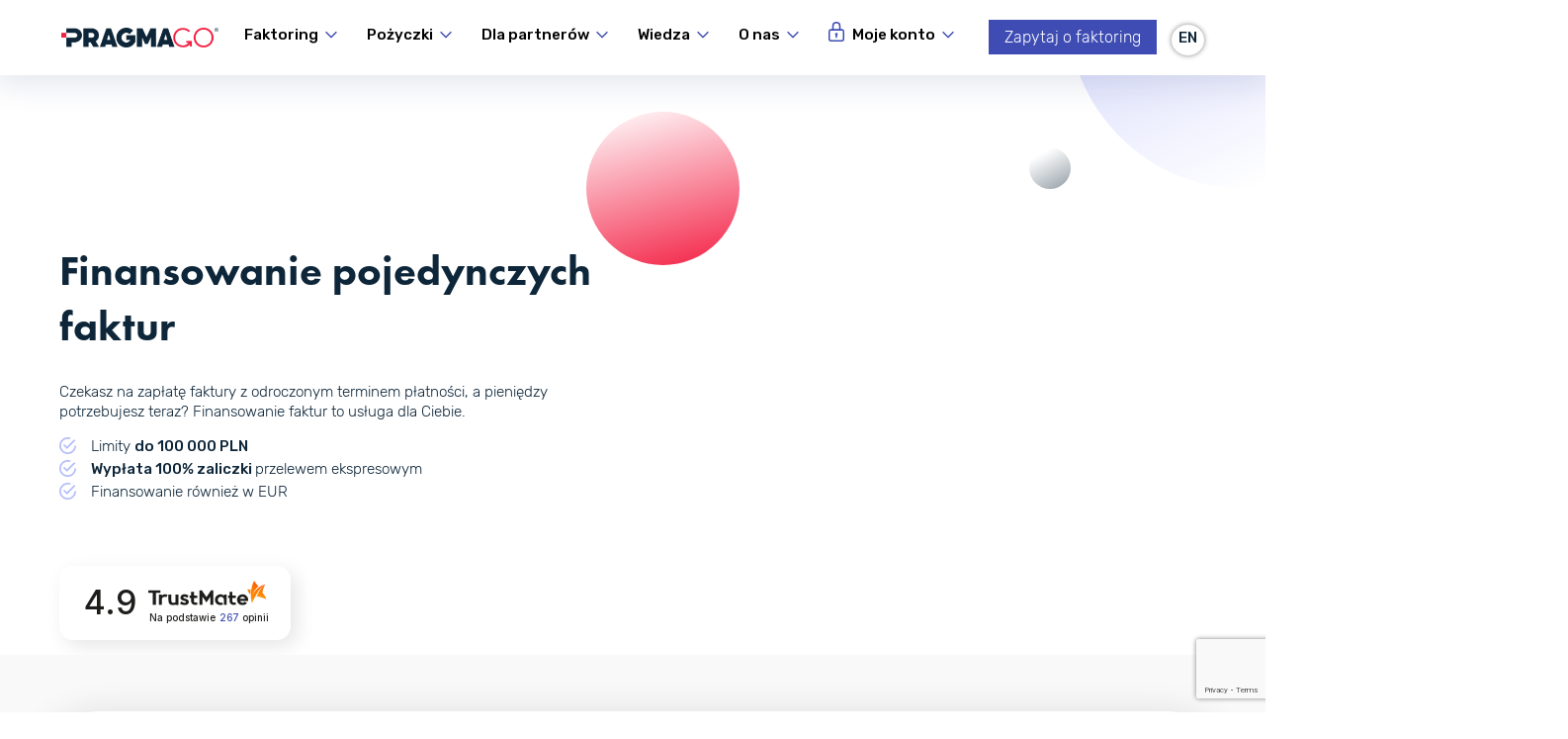

--- FILE ---
content_type: text/html; charset=UTF-8
request_url: https://pragmago.pl/finansowanie-faktur/
body_size: 49177
content:
<!DOCTYPE html>
<html lang="pl-PL">
<head>
	<meta charset="UTF-8" />
	<meta name="viewport" content="width=device-width, initial-scale=1" />
<meta name='robots' content='index, follow, max-image-preview:large, max-snippet:-1, max-video-preview:-1' />
<link rel="alternate" hreflang="pl" href="https://pragmago.pl/finansowanie-faktur/" />
<link rel="alternate" hreflang="en" href="https://pragmago.com/financing-of-individual-invoices/" />
<link rel="alternate" hreflang="x-default" href="https://pragmago.pl/finansowanie-faktur/" />

	<!-- This site is optimized with the Yoast SEO plugin v26.8 - https://yoast.com/product/yoast-seo-wordpress/ -->
	<title>Finansowanie faktur. Szybki faktoring 100% online | PragmaGO</title>
	<meta name="description" content="Szybkie finansowanie faktur bez stałych umów i długiego czekania na decyzję. Finansowanie również w EUR. Wyślij bezpłatny wniosek już teraz!" />
	<link rel="canonical" href="https://pragmago.pl/finansowanie-faktur/" />
	<meta property="og:locale" content="pl_PL" />
	<meta property="og:type" content="article" />
	<meta property="og:title" content="Finansowanie faktur. Szybki faktoring 100% online | PragmaGO" />
	<meta property="og:description" content="Szybkie finansowanie faktur bez stałych umów i długiego czekania na decyzję. Finansowanie również w EUR. Wyślij bezpłatny wniosek już teraz!" />
	<meta property="og:url" content="https://pragmago.pl/finansowanie-faktur/" />
	<meta property="og:site_name" content="Finansowanie skrojone na miarę potrzeb Twojej firmy" />
	<meta property="article:modified_time" content="2025-10-14T07:21:39+00:00" />
	<meta property="og:image" content="https://pragmago.pl/wp-content/uploads/2023/02/tick-inside-circle-1.svg" />
	<meta name="twitter:card" content="summary_large_image" />
	<meta name="twitter:label1" content="Szacowany czas czytania" />
	<meta name="twitter:data1" content="6 minut" />
	<script type="application/ld+json" class="yoast-schema-graph">{"@context":"https://schema.org","@graph":[{"@type":"WebPage","@id":"https://pragmago.pl/finansowanie-faktur/","url":"https://pragmago.pl/finansowanie-faktur/","name":"Finansowanie faktur. Szybki faktoring 100% online | PragmaGO","isPartOf":{"@id":"https://pragmago.pl/#website"},"primaryImageOfPage":{"@id":"https://pragmago.pl/finansowanie-faktur/#primaryimage"},"image":{"@id":"https://pragmago.pl/finansowanie-faktur/#primaryimage"},"thumbnailUrl":"https://pragmago.pl/wp-content/uploads/2023/02/tick-inside-circle-1.svg","datePublished":"2023-02-13T15:43:40+00:00","dateModified":"2025-10-14T07:21:39+00:00","description":"Szybkie finansowanie faktur bez stałych umów i długiego czekania na decyzję. Finansowanie również w EUR. Wyślij bezpłatny wniosek już teraz!","breadcrumb":{"@id":"https://pragmago.pl/finansowanie-faktur/#breadcrumb"},"inLanguage":"pl-PL","potentialAction":[{"@type":"ReadAction","target":["https://pragmago.pl/finansowanie-faktur/"]}]},{"@type":"ImageObject","inLanguage":"pl-PL","@id":"https://pragmago.pl/finansowanie-faktur/#primaryimage","url":"https://pragmago.pl/wp-content/uploads/2023/02/tick-inside-circle-1.svg","contentUrl":"https://pragmago.pl/wp-content/uploads/2023/02/tick-inside-circle-1.svg"},{"@type":"BreadcrumbList","@id":"https://pragmago.pl/finansowanie-faktur/#breadcrumb","itemListElement":[{"@type":"ListItem","position":1,"name":"Strona główna","item":"https://pragmago.pl/"},{"@type":"ListItem","position":2,"name":"[podstrona produktowa] Finansowanie pojedynczych faktur"}]},{"@type":"WebSite","@id":"https://pragmago.pl/#website","url":"https://pragmago.pl/","name":"Finansowanie skrojone na miarę potrzeb Twojej firmy","description":"✅ Wsparcie finansowe dla firm całkowicie online - faktoring, finansowanie faktur oraz finansowanie zakupów. Z nami poprawisz płynność finansową swojej firmy!","publisher":{"@id":"https://pragmago.pl/#organization"},"potentialAction":[{"@type":"SearchAction","target":{"@type":"EntryPoint","urlTemplate":"https://pragmago.pl/?s={search_term_string}"},"query-input":{"@type":"PropertyValueSpecification","valueRequired":true,"valueName":"search_term_string"}}],"inLanguage":"pl-PL"},{"@type":"Organization","@id":"https://pragmago.pl/#organization","name":"PragmaGO S.A.","url":"https://pragmago.pl/","logo":{"@type":"ImageObject","inLanguage":"pl-PL","@id":"https://pragmago.pl/#/schema/logo/image/","url":"https://pragmago.pl/wp-content/uploads/2019/09/logo.png","contentUrl":"https://pragmago.pl/wp-content/uploads/2019/09/logo.png","width":205,"height":26,"caption":"PragmaGO S.A."},"image":{"@id":"https://pragmago.pl/#/schema/logo/image/"}}]}</script>
	<!-- / Yoast SEO plugin. -->



<link rel='dns-prefetch' href='//fonts.googleapis.com' />
<link rel="alternate" type="application/rss+xml" title="Finansowanie skrojone na miarę potrzeb Twojej firmy &raquo; Kanał z wpisami" href="https://pragmago.pl/feed/" />
<link rel="alternate" type="application/rss+xml" title="Finansowanie skrojone na miarę potrzeb Twojej firmy &raquo; Kanał z komentarzami" href="https://pragmago.pl/comments/feed/" />
<link rel="alternate" title="oEmbed (JSON)" type="application/json+oembed" href="https://pragmago.pl/wp-json/oembed/1.0/embed?url=https%3A%2F%2Fpragmago.pl%2Ffinansowanie-faktur%2F" />
<link rel="alternate" title="oEmbed (XML)" type="text/xml+oembed" href="https://pragmago.pl/wp-json/oembed/1.0/embed?url=https%3A%2F%2Fpragmago.pl%2Ffinansowanie-faktur%2F&#038;format=xml" />
<style id='wp-img-auto-sizes-contain-inline-css'>
img:is([sizes=auto i],[sizes^="auto," i]){contain-intrinsic-size:3000px 1500px}
/*# sourceURL=wp-img-auto-sizes-contain-inline-css */
</style>
<link rel='stylesheet' id='plus-global-css' href='https://pragmago.pl/wp-content/uploads/theplus_gutenberg/plus-global.css?ver=1769280313' media='all' />
<link rel='stylesheet' id='tpgb-common-css' href='https://pragmago.pl/wp-content/plugins/the-plus-addons-for-block-editor/assets/css/main/general/tpgb-common.css?ver=1769280313' media='all' />
<link rel='stylesheet' id='tpgb-plus-block-front-css-css' href='https://pragmago.pl/wp-content/uploads//theplus_gutenberg/theplus-preload-post-19295.min.css?ver=1769280313' media='all' />
<link rel='stylesheet' id='tpgb-ajax-load-template-css-css' href='https://pragmago.pl/wp-content/plugins/the-plus-addons-for-block-editor/assets/css/main/general/tpgb-ajax-load.css?ver=4.6.4' media='all' />
<style id='wp-block-site-logo-inline-css'>
.wp-block-site-logo{box-sizing:border-box;line-height:0}.wp-block-site-logo a{display:inline-block;line-height:0}.wp-block-site-logo.is-default-size img{height:auto;width:120px}.wp-block-site-logo img{height:auto;max-width:100%}.wp-block-site-logo a,.wp-block-site-logo img{border-radius:inherit}.wp-block-site-logo.aligncenter{margin-left:auto;margin-right:auto;text-align:center}:root :where(.wp-block-site-logo.is-style-rounded){border-radius:9999px}
/*# sourceURL=https://pragmago.pl/wp-includes/blocks/site-logo/style.min.css */
</style>
<style id='wp-block-paragraph-inline-css'>
.is-small-text{font-size:.875em}.is-regular-text{font-size:1em}.is-large-text{font-size:2.25em}.is-larger-text{font-size:3em}.has-drop-cap:not(:focus):first-letter{float:left;font-size:8.4em;font-style:normal;font-weight:100;line-height:.68;margin:.05em .1em 0 0;text-transform:uppercase}body.rtl .has-drop-cap:not(:focus):first-letter{float:none;margin-left:.1em}p.has-drop-cap.has-background{overflow:hidden}:root :where(p.has-background){padding:1.25em 2.375em}:where(p.has-text-color:not(.has-link-color)) a{color:inherit}p.has-text-align-left[style*="writing-mode:vertical-lr"],p.has-text-align-right[style*="writing-mode:vertical-rl"]{rotate:180deg}
/*# sourceURL=https://pragmago.pl/wp-includes/blocks/paragraph/style.min.css */
</style>
<style id='wp-block-columns-inline-css'>
.wp-block-columns{box-sizing:border-box;display:flex;flex-wrap:wrap!important}@media (min-width:782px){.wp-block-columns{flex-wrap:nowrap!important}}.wp-block-columns{align-items:normal!important}.wp-block-columns.are-vertically-aligned-top{align-items:flex-start}.wp-block-columns.are-vertically-aligned-center{align-items:center}.wp-block-columns.are-vertically-aligned-bottom{align-items:flex-end}@media (max-width:781px){.wp-block-columns:not(.is-not-stacked-on-mobile)>.wp-block-column{flex-basis:100%!important}}@media (min-width:782px){.wp-block-columns:not(.is-not-stacked-on-mobile)>.wp-block-column{flex-basis:0;flex-grow:1}.wp-block-columns:not(.is-not-stacked-on-mobile)>.wp-block-column[style*=flex-basis]{flex-grow:0}}.wp-block-columns.is-not-stacked-on-mobile{flex-wrap:nowrap!important}.wp-block-columns.is-not-stacked-on-mobile>.wp-block-column{flex-basis:0;flex-grow:1}.wp-block-columns.is-not-stacked-on-mobile>.wp-block-column[style*=flex-basis]{flex-grow:0}:where(.wp-block-columns){margin-bottom:1.75em}:where(.wp-block-columns.has-background){padding:1.25em 2.375em}.wp-block-column{flex-grow:1;min-width:0;overflow-wrap:break-word;word-break:break-word}.wp-block-column.is-vertically-aligned-top{align-self:flex-start}.wp-block-column.is-vertically-aligned-center{align-self:center}.wp-block-column.is-vertically-aligned-bottom{align-self:flex-end}.wp-block-column.is-vertically-aligned-stretch{align-self:stretch}.wp-block-column.is-vertically-aligned-bottom,.wp-block-column.is-vertically-aligned-center,.wp-block-column.is-vertically-aligned-top{width:100%}
/*# sourceURL=https://pragmago.pl/wp-includes/blocks/columns/style.min.css */
</style>
<style id='wp-block-group-inline-css'>
.wp-block-group{box-sizing:border-box}:where(.wp-block-group.wp-block-group-is-layout-constrained){position:relative}
/*# sourceURL=https://pragmago.pl/wp-includes/blocks/group/style.min.css */
</style>
<style id='wp-block-group-theme-inline-css'>
:where(.wp-block-group.has-background){padding:1.25em 2.375em}
/*# sourceURL=https://pragmago.pl/wp-includes/blocks/group/theme.min.css */
</style>
<style id='wp-block-button-inline-css'>
.wp-block-button__link{align-content:center;box-sizing:border-box;cursor:pointer;display:inline-block;height:100%;text-align:center;word-break:break-word}.wp-block-button__link.aligncenter{text-align:center}.wp-block-button__link.alignright{text-align:right}:where(.wp-block-button__link){border-radius:9999px;box-shadow:none;padding:calc(.667em + 2px) calc(1.333em + 2px);text-decoration:none}.wp-block-button[style*=text-decoration] .wp-block-button__link{text-decoration:inherit}.wp-block-buttons>.wp-block-button.has-custom-width{max-width:none}.wp-block-buttons>.wp-block-button.has-custom-width .wp-block-button__link{width:100%}.wp-block-buttons>.wp-block-button.has-custom-font-size .wp-block-button__link{font-size:inherit}.wp-block-buttons>.wp-block-button.wp-block-button__width-25{width:calc(25% - var(--wp--style--block-gap, .5em)*.75)}.wp-block-buttons>.wp-block-button.wp-block-button__width-50{width:calc(50% - var(--wp--style--block-gap, .5em)*.5)}.wp-block-buttons>.wp-block-button.wp-block-button__width-75{width:calc(75% - var(--wp--style--block-gap, .5em)*.25)}.wp-block-buttons>.wp-block-button.wp-block-button__width-100{flex-basis:100%;width:100%}.wp-block-buttons.is-vertical>.wp-block-button.wp-block-button__width-25{width:25%}.wp-block-buttons.is-vertical>.wp-block-button.wp-block-button__width-50{width:50%}.wp-block-buttons.is-vertical>.wp-block-button.wp-block-button__width-75{width:75%}.wp-block-button.is-style-squared,.wp-block-button__link.wp-block-button.is-style-squared{border-radius:0}.wp-block-button.no-border-radius,.wp-block-button__link.no-border-radius{border-radius:0!important}:root :where(.wp-block-button .wp-block-button__link.is-style-outline),:root :where(.wp-block-button.is-style-outline>.wp-block-button__link){border:2px solid;padding:.667em 1.333em}:root :where(.wp-block-button .wp-block-button__link.is-style-outline:not(.has-text-color)),:root :where(.wp-block-button.is-style-outline>.wp-block-button__link:not(.has-text-color)){color:currentColor}:root :where(.wp-block-button .wp-block-button__link.is-style-outline:not(.has-background)),:root :where(.wp-block-button.is-style-outline>.wp-block-button__link:not(.has-background)){background-color:initial;background-image:none}
/*# sourceURL=https://pragmago.pl/wp-includes/blocks/button/style.min.css */
</style>
<style id='pragmagonew-button-inline-css'>
.wp-element-button.wp-block-button__link{color:var(--wp--preset--color--white);background:var(--wp--preset--color--primary)}.wp-element-button.wp-block-button__link:focus,.wp-element-button.wp-block-button__link:hover{color:var(--wp--preset--color--primary);background:var(--wp--preset--color--white);border-color:var(--wp--preset--color--primary)}.wp-element-button.wp-block-button__link:active{color:var(--wp--preset--color--primary);background:var(--wp--preset--color--white);border-color:var(--wp--preset--color--primary);margin-top:1px;margin-bottom:-1px}.is-style-outline>.wp-block-button__link,.wp-element-button.wp-block-button__link.is-style-outline{padding:var(--wp--custom--button-padding)}.wp-element-button.wp-block-buttons>.wp-block-button{margin-top:.5em}.wp-element-button.wp-block-button__link svg{vertical-align:middle;fill:currentcolor}
/*# sourceURL=https://pragmago.pl/wp-content/themes/pragmagonew/assets/css/blocks/button.min.css */
</style>
<style id='wp-block-buttons-inline-css'>
.wp-block-buttons{box-sizing:border-box}.wp-block-buttons.is-vertical{flex-direction:column}.wp-block-buttons.is-vertical>.wp-block-button:last-child{margin-bottom:0}.wp-block-buttons>.wp-block-button{display:inline-block;margin:0}.wp-block-buttons.is-content-justification-left{justify-content:flex-start}.wp-block-buttons.is-content-justification-left.is-vertical{align-items:flex-start}.wp-block-buttons.is-content-justification-center{justify-content:center}.wp-block-buttons.is-content-justification-center.is-vertical{align-items:center}.wp-block-buttons.is-content-justification-right{justify-content:flex-end}.wp-block-buttons.is-content-justification-right.is-vertical{align-items:flex-end}.wp-block-buttons.is-content-justification-space-between{justify-content:space-between}.wp-block-buttons.aligncenter{text-align:center}.wp-block-buttons:not(.is-content-justification-space-between,.is-content-justification-right,.is-content-justification-left,.is-content-justification-center) .wp-block-button.aligncenter{margin-left:auto;margin-right:auto;width:100%}.wp-block-buttons[style*=text-decoration] .wp-block-button,.wp-block-buttons[style*=text-decoration] .wp-block-button__link{text-decoration:inherit}.wp-block-buttons.has-custom-font-size .wp-block-button__link{font-size:inherit}.wp-block-buttons .wp-block-button__link{width:100%}.wp-block-button.aligncenter{text-align:center}
/*# sourceURL=https://pragmago.pl/wp-includes/blocks/buttons/style.min.css */
</style>
<style id='wp-block-navigation-inline-css'>
.wp-block-navigation{position:relative}.wp-block-navigation ul{margin-bottom:0;margin-left:0;margin-top:0;padding-left:0}.wp-block-navigation ul,.wp-block-navigation ul li{list-style:none;padding:0}.wp-block-navigation .wp-block-navigation-item{align-items:center;background-color:inherit;display:flex;position:relative}.wp-block-navigation .wp-block-navigation-item .wp-block-navigation__submenu-container:empty{display:none}.wp-block-navigation .wp-block-navigation-item__content{display:block;z-index:1}.wp-block-navigation .wp-block-navigation-item__content.wp-block-navigation-item__content{color:inherit}.wp-block-navigation.has-text-decoration-underline .wp-block-navigation-item__content,.wp-block-navigation.has-text-decoration-underline .wp-block-navigation-item__content:active,.wp-block-navigation.has-text-decoration-underline .wp-block-navigation-item__content:focus{text-decoration:underline}.wp-block-navigation.has-text-decoration-line-through .wp-block-navigation-item__content,.wp-block-navigation.has-text-decoration-line-through .wp-block-navigation-item__content:active,.wp-block-navigation.has-text-decoration-line-through .wp-block-navigation-item__content:focus{text-decoration:line-through}.wp-block-navigation :where(a),.wp-block-navigation :where(a:active),.wp-block-navigation :where(a:focus){text-decoration:none}.wp-block-navigation .wp-block-navigation__submenu-icon{align-self:center;background-color:inherit;border:none;color:currentColor;display:inline-block;font-size:inherit;height:.6em;line-height:0;margin-left:.25em;padding:0;width:.6em}.wp-block-navigation .wp-block-navigation__submenu-icon svg{display:inline-block;stroke:currentColor;height:inherit;margin-top:.075em;width:inherit}.wp-block-navigation{--navigation-layout-justification-setting:flex-start;--navigation-layout-direction:row;--navigation-layout-wrap:wrap;--navigation-layout-justify:flex-start;--navigation-layout-align:center}.wp-block-navigation.is-vertical{--navigation-layout-direction:column;--navigation-layout-justify:initial;--navigation-layout-align:flex-start}.wp-block-navigation.no-wrap{--navigation-layout-wrap:nowrap}.wp-block-navigation.items-justified-center{--navigation-layout-justification-setting:center;--navigation-layout-justify:center}.wp-block-navigation.items-justified-center.is-vertical{--navigation-layout-align:center}.wp-block-navigation.items-justified-right{--navigation-layout-justification-setting:flex-end;--navigation-layout-justify:flex-end}.wp-block-navigation.items-justified-right.is-vertical{--navigation-layout-align:flex-end}.wp-block-navigation.items-justified-space-between{--navigation-layout-justification-setting:space-between;--navigation-layout-justify:space-between}.wp-block-navigation .has-child .wp-block-navigation__submenu-container{align-items:normal;background-color:inherit;color:inherit;display:flex;flex-direction:column;opacity:0;position:absolute;z-index:2}@media not (prefers-reduced-motion){.wp-block-navigation .has-child .wp-block-navigation__submenu-container{transition:opacity .1s linear}}.wp-block-navigation .has-child .wp-block-navigation__submenu-container{height:0;overflow:hidden;visibility:hidden;width:0}.wp-block-navigation .has-child .wp-block-navigation__submenu-container>.wp-block-navigation-item>.wp-block-navigation-item__content{display:flex;flex-grow:1;padding:.5em 1em}.wp-block-navigation .has-child .wp-block-navigation__submenu-container>.wp-block-navigation-item>.wp-block-navigation-item__content .wp-block-navigation__submenu-icon{margin-left:auto;margin-right:0}.wp-block-navigation .has-child .wp-block-navigation__submenu-container .wp-block-navigation-item__content{margin:0}.wp-block-navigation .has-child .wp-block-navigation__submenu-container{left:-1px;top:100%}@media (min-width:782px){.wp-block-navigation .has-child .wp-block-navigation__submenu-container .wp-block-navigation__submenu-container{left:100%;top:-1px}.wp-block-navigation .has-child .wp-block-navigation__submenu-container .wp-block-navigation__submenu-container:before{background:#0000;content:"";display:block;height:100%;position:absolute;right:100%;width:.5em}.wp-block-navigation .has-child .wp-block-navigation__submenu-container .wp-block-navigation__submenu-icon{margin-right:.25em}.wp-block-navigation .has-child .wp-block-navigation__submenu-container .wp-block-navigation__submenu-icon svg{transform:rotate(-90deg)}}.wp-block-navigation .has-child .wp-block-navigation-submenu__toggle[aria-expanded=true]~.wp-block-navigation__submenu-container,.wp-block-navigation .has-child:not(.open-on-click):hover>.wp-block-navigation__submenu-container,.wp-block-navigation .has-child:not(.open-on-click):not(.open-on-hover-click):focus-within>.wp-block-navigation__submenu-container{height:auto;min-width:200px;opacity:1;overflow:visible;visibility:visible;width:auto}.wp-block-navigation.has-background .has-child .wp-block-navigation__submenu-container{left:0;top:100%}@media (min-width:782px){.wp-block-navigation.has-background .has-child .wp-block-navigation__submenu-container .wp-block-navigation__submenu-container{left:100%;top:0}}.wp-block-navigation-submenu{display:flex;position:relative}.wp-block-navigation-submenu .wp-block-navigation__submenu-icon svg{stroke:currentColor}button.wp-block-navigation-item__content{background-color:initial;border:none;color:currentColor;font-family:inherit;font-size:inherit;font-style:inherit;font-weight:inherit;letter-spacing:inherit;line-height:inherit;text-align:left;text-transform:inherit}.wp-block-navigation-submenu__toggle{cursor:pointer}.wp-block-navigation-submenu__toggle[aria-expanded=true]+.wp-block-navigation__submenu-icon>svg,.wp-block-navigation-submenu__toggle[aria-expanded=true]>svg{transform:rotate(180deg)}.wp-block-navigation-item.open-on-click .wp-block-navigation-submenu__toggle{padding-left:0;padding-right:.85em}.wp-block-navigation-item.open-on-click .wp-block-navigation-submenu__toggle+.wp-block-navigation__submenu-icon{margin-left:-.6em;pointer-events:none}.wp-block-navigation-item.open-on-click button.wp-block-navigation-item__content:not(.wp-block-navigation-submenu__toggle){padding:0}.wp-block-navigation .wp-block-page-list,.wp-block-navigation__container,.wp-block-navigation__responsive-close,.wp-block-navigation__responsive-container,.wp-block-navigation__responsive-container-content,.wp-block-navigation__responsive-dialog{gap:inherit}:where(.wp-block-navigation.has-background .wp-block-navigation-item a:not(.wp-element-button)),:where(.wp-block-navigation.has-background .wp-block-navigation-submenu a:not(.wp-element-button)){padding:.5em 1em}:where(.wp-block-navigation .wp-block-navigation__submenu-container .wp-block-navigation-item a:not(.wp-element-button)),:where(.wp-block-navigation .wp-block-navigation__submenu-container .wp-block-navigation-submenu a:not(.wp-element-button)),:where(.wp-block-navigation .wp-block-navigation__submenu-container .wp-block-navigation-submenu button.wp-block-navigation-item__content),:where(.wp-block-navigation .wp-block-navigation__submenu-container .wp-block-pages-list__item button.wp-block-navigation-item__content){padding:.5em 1em}.wp-block-navigation.items-justified-right .wp-block-navigation__container .has-child .wp-block-navigation__submenu-container,.wp-block-navigation.items-justified-right .wp-block-page-list>.has-child .wp-block-navigation__submenu-container,.wp-block-navigation.items-justified-space-between .wp-block-page-list>.has-child:last-child .wp-block-navigation__submenu-container,.wp-block-navigation.items-justified-space-between>.wp-block-navigation__container>.has-child:last-child .wp-block-navigation__submenu-container{left:auto;right:0}.wp-block-navigation.items-justified-right .wp-block-navigation__container .has-child .wp-block-navigation__submenu-container .wp-block-navigation__submenu-container,.wp-block-navigation.items-justified-right .wp-block-page-list>.has-child .wp-block-navigation__submenu-container .wp-block-navigation__submenu-container,.wp-block-navigation.items-justified-space-between .wp-block-page-list>.has-child:last-child .wp-block-navigation__submenu-container .wp-block-navigation__submenu-container,.wp-block-navigation.items-justified-space-between>.wp-block-navigation__container>.has-child:last-child .wp-block-navigation__submenu-container .wp-block-navigation__submenu-container{left:-1px;right:-1px}@media (min-width:782px){.wp-block-navigation.items-justified-right .wp-block-navigation__container .has-child .wp-block-navigation__submenu-container .wp-block-navigation__submenu-container,.wp-block-navigation.items-justified-right .wp-block-page-list>.has-child .wp-block-navigation__submenu-container .wp-block-navigation__submenu-container,.wp-block-navigation.items-justified-space-between .wp-block-page-list>.has-child:last-child .wp-block-navigation__submenu-container .wp-block-navigation__submenu-container,.wp-block-navigation.items-justified-space-between>.wp-block-navigation__container>.has-child:last-child .wp-block-navigation__submenu-container .wp-block-navigation__submenu-container{left:auto;right:100%}}.wp-block-navigation:not(.has-background) .wp-block-navigation__submenu-container{background-color:#fff;border:1px solid #00000026}.wp-block-navigation.has-background .wp-block-navigation__submenu-container{background-color:inherit}.wp-block-navigation:not(.has-text-color) .wp-block-navigation__submenu-container{color:#000}.wp-block-navigation__container{align-items:var(--navigation-layout-align,initial);display:flex;flex-direction:var(--navigation-layout-direction,initial);flex-wrap:var(--navigation-layout-wrap,wrap);justify-content:var(--navigation-layout-justify,initial);list-style:none;margin:0;padding-left:0}.wp-block-navigation__container .is-responsive{display:none}.wp-block-navigation__container:only-child,.wp-block-page-list:only-child{flex-grow:1}@keyframes overlay-menu__fade-in-animation{0%{opacity:0;transform:translateY(.5em)}to{opacity:1;transform:translateY(0)}}.wp-block-navigation__responsive-container{bottom:0;display:none;left:0;position:fixed;right:0;top:0}.wp-block-navigation__responsive-container :where(.wp-block-navigation-item a){color:inherit}.wp-block-navigation__responsive-container .wp-block-navigation__responsive-container-content{align-items:var(--navigation-layout-align,initial);display:flex;flex-direction:var(--navigation-layout-direction,initial);flex-wrap:var(--navigation-layout-wrap,wrap);justify-content:var(--navigation-layout-justify,initial)}.wp-block-navigation__responsive-container:not(.is-menu-open.is-menu-open){background-color:inherit!important;color:inherit!important}.wp-block-navigation__responsive-container.is-menu-open{background-color:inherit;display:flex;flex-direction:column}@media not (prefers-reduced-motion){.wp-block-navigation__responsive-container.is-menu-open{animation:overlay-menu__fade-in-animation .1s ease-out;animation-fill-mode:forwards}}.wp-block-navigation__responsive-container.is-menu-open{overflow:auto;padding:clamp(1rem,var(--wp--style--root--padding-top),20rem) clamp(1rem,var(--wp--style--root--padding-right),20rem) clamp(1rem,var(--wp--style--root--padding-bottom),20rem) clamp(1rem,var(--wp--style--root--padding-left),20rem);z-index:100000}.wp-block-navigation__responsive-container.is-menu-open .wp-block-navigation__responsive-container-content{align-items:var(--navigation-layout-justification-setting,inherit);display:flex;flex-direction:column;flex-wrap:nowrap;overflow:visible;padding-top:calc(2rem + 24px)}.wp-block-navigation__responsive-container.is-menu-open .wp-block-navigation__responsive-container-content,.wp-block-navigation__responsive-container.is-menu-open .wp-block-navigation__responsive-container-content .wp-block-navigation__container,.wp-block-navigation__responsive-container.is-menu-open .wp-block-navigation__responsive-container-content .wp-block-page-list{justify-content:flex-start}.wp-block-navigation__responsive-container.is-menu-open .wp-block-navigation__responsive-container-content .wp-block-navigation__submenu-icon{display:none}.wp-block-navigation__responsive-container.is-menu-open .wp-block-navigation__responsive-container-content .has-child .wp-block-navigation__submenu-container{border:none;height:auto;min-width:200px;opacity:1;overflow:initial;padding-left:2rem;padding-right:2rem;position:static;visibility:visible;width:auto}.wp-block-navigation__responsive-container.is-menu-open .wp-block-navigation__responsive-container-content .wp-block-navigation__container,.wp-block-navigation__responsive-container.is-menu-open .wp-block-navigation__responsive-container-content .wp-block-navigation__submenu-container{gap:inherit}.wp-block-navigation__responsive-container.is-menu-open .wp-block-navigation__responsive-container-content .wp-block-navigation__submenu-container{padding-top:var(--wp--style--block-gap,2em)}.wp-block-navigation__responsive-container.is-menu-open .wp-block-navigation__responsive-container-content .wp-block-navigation-item__content{padding:0}.wp-block-navigation__responsive-container.is-menu-open .wp-block-navigation__responsive-container-content .wp-block-navigation-item,.wp-block-navigation__responsive-container.is-menu-open .wp-block-navigation__responsive-container-content .wp-block-navigation__container,.wp-block-navigation__responsive-container.is-menu-open .wp-block-navigation__responsive-container-content .wp-block-page-list{align-items:var(--navigation-layout-justification-setting,initial);display:flex;flex-direction:column}.wp-block-navigation__responsive-container.is-menu-open .wp-block-navigation-item,.wp-block-navigation__responsive-container.is-menu-open .wp-block-navigation-item .wp-block-navigation__submenu-container,.wp-block-navigation__responsive-container.is-menu-open .wp-block-navigation__container,.wp-block-navigation__responsive-container.is-menu-open .wp-block-page-list{background:#0000!important;color:inherit!important}.wp-block-navigation__responsive-container.is-menu-open .wp-block-navigation__submenu-container.wp-block-navigation__submenu-container.wp-block-navigation__submenu-container.wp-block-navigation__submenu-container{left:auto;right:auto}@media (min-width:600px){.wp-block-navigation__responsive-container:not(.hidden-by-default):not(.is-menu-open){background-color:inherit;display:block;position:relative;width:100%;z-index:auto}.wp-block-navigation__responsive-container:not(.hidden-by-default):not(.is-menu-open) .wp-block-navigation__responsive-container-close{display:none}.wp-block-navigation__responsive-container.is-menu-open .wp-block-navigation__submenu-container.wp-block-navigation__submenu-container.wp-block-navigation__submenu-container.wp-block-navigation__submenu-container{left:0}}.wp-block-navigation:not(.has-background) .wp-block-navigation__responsive-container.is-menu-open{background-color:#fff}.wp-block-navigation:not(.has-text-color) .wp-block-navigation__responsive-container.is-menu-open{color:#000}.wp-block-navigation__toggle_button_label{font-size:1rem;font-weight:700}.wp-block-navigation__responsive-container-close,.wp-block-navigation__responsive-container-open{background:#0000;border:none;color:currentColor;cursor:pointer;margin:0;padding:0;text-transform:inherit;vertical-align:middle}.wp-block-navigation__responsive-container-close svg,.wp-block-navigation__responsive-container-open svg{fill:currentColor;display:block;height:24px;pointer-events:none;width:24px}.wp-block-navigation__responsive-container-open{display:flex}.wp-block-navigation__responsive-container-open.wp-block-navigation__responsive-container-open.wp-block-navigation__responsive-container-open{font-family:inherit;font-size:inherit;font-weight:inherit}@media (min-width:600px){.wp-block-navigation__responsive-container-open:not(.always-shown){display:none}}.wp-block-navigation__responsive-container-close{position:absolute;right:0;top:0;z-index:2}.wp-block-navigation__responsive-container-close.wp-block-navigation__responsive-container-close.wp-block-navigation__responsive-container-close{font-family:inherit;font-size:inherit;font-weight:inherit}.wp-block-navigation__responsive-close{width:100%}.has-modal-open .wp-block-navigation__responsive-close{margin-left:auto;margin-right:auto;max-width:var(--wp--style--global--wide-size,100%)}.wp-block-navigation__responsive-close:focus{outline:none}.is-menu-open .wp-block-navigation__responsive-close,.is-menu-open .wp-block-navigation__responsive-container-content,.is-menu-open .wp-block-navigation__responsive-dialog{box-sizing:border-box}.wp-block-navigation__responsive-dialog{position:relative}.has-modal-open .admin-bar .is-menu-open .wp-block-navigation__responsive-dialog{margin-top:46px}@media (min-width:782px){.has-modal-open .admin-bar .is-menu-open .wp-block-navigation__responsive-dialog{margin-top:32px}}html.has-modal-open{overflow:hidden}
/*# sourceURL=https://pragmago.pl/wp-includes/blocks/navigation/style.min.css */
</style>
<style id='wp-block-template-part-theme-inline-css'>
:root :where(.wp-block-template-part.has-background){margin-bottom:0;margin-top:0;padding:1.25em 2.375em}
/*# sourceURL=https://pragmago.pl/wp-includes/blocks/template-part/theme.min.css */
</style>
<style id='wp-block-heading-inline-css'>
h1:where(.wp-block-heading).has-background,h2:where(.wp-block-heading).has-background,h3:where(.wp-block-heading).has-background,h4:where(.wp-block-heading).has-background,h5:where(.wp-block-heading).has-background,h6:where(.wp-block-heading).has-background{padding:1.25em 2.375em}h1.has-text-align-left[style*=writing-mode]:where([style*=vertical-lr]),h1.has-text-align-right[style*=writing-mode]:where([style*=vertical-rl]),h2.has-text-align-left[style*=writing-mode]:where([style*=vertical-lr]),h2.has-text-align-right[style*=writing-mode]:where([style*=vertical-rl]),h3.has-text-align-left[style*=writing-mode]:where([style*=vertical-lr]),h3.has-text-align-right[style*=writing-mode]:where([style*=vertical-rl]),h4.has-text-align-left[style*=writing-mode]:where([style*=vertical-lr]),h4.has-text-align-right[style*=writing-mode]:where([style*=vertical-rl]),h5.has-text-align-left[style*=writing-mode]:where([style*=vertical-lr]),h5.has-text-align-right[style*=writing-mode]:where([style*=vertical-rl]),h6.has-text-align-left[style*=writing-mode]:where([style*=vertical-lr]),h6.has-text-align-right[style*=writing-mode]:where([style*=vertical-rl]){rotate:180deg}
/*# sourceURL=https://pragmago.pl/wp-includes/blocks/heading/style.min.css */
</style>
<style id='wp-block-spacer-inline-css'>
.wp-block-spacer{clear:both}
/*# sourceURL=https://pragmago.pl/wp-includes/blocks/spacer/style.min.css */
</style>
<style id='create-block-form-component-block-new-style-inline-css'>
.wp-block-create-block-newsletter-widget{background:none}

/*# sourceURL=https://pragmago.pl/wp-content/plugins/pragma-custom-blocks/blocks/form-component-pragmaNew/build/style-index.css */
</style>
<style id='wp-block-separator-inline-css'>
@charset "UTF-8";.wp-block-separator{border:none;border-top:2px solid}:root :where(.wp-block-separator.is-style-dots){height:auto;line-height:1;text-align:center}:root :where(.wp-block-separator.is-style-dots):before{color:currentColor;content:"···";font-family:serif;font-size:1.5em;letter-spacing:2em;padding-left:2em}.wp-block-separator.is-style-dots{background:none!important;border:none!important}
/*# sourceURL=https://pragmago.pl/wp-includes/blocks/separator/style.min.css */
</style>
<style id='wp-block-separator-theme-inline-css'>
.wp-block-separator.has-css-opacity{opacity:.4}.wp-block-separator{border:none;border-bottom:2px solid;margin-left:auto;margin-right:auto}.wp-block-separator.has-alpha-channel-opacity{opacity:1}.wp-block-separator:not(.is-style-wide):not(.is-style-dots){width:100px}.wp-block-separator.has-background:not(.is-style-dots){border-bottom:none;height:1px}.wp-block-separator.has-background:not(.is-style-wide):not(.is-style-dots){height:2px}
/*# sourceURL=https://pragmago.pl/wp-includes/blocks/separator/theme.min.css */
</style>
<link rel='stylesheet' id='wp-block-cover-css' href='https://pragmago.pl/wp-includes/blocks/cover/style.min.css?ver=6.9' media='all' />
<link rel='stylesheet' id='form_componentNew_app_css-css' href='https://pragmago.pl/wp-content/plugins/pragma-custom-blocks/form-component-pragmaNew/build/static/css/main.css?ver=1.0' media='all' />
<style id='wp-block-post-content-inline-css'>
.wp-block-post-content{display:flow-root}
/*# sourceURL=https://pragmago.pl/wp-includes/blocks/post-content/style.min.css */
</style>
<style id='wp-block-image-inline-css'>
.wp-block-image>a,.wp-block-image>figure>a{display:inline-block}.wp-block-image img{box-sizing:border-box;height:auto;max-width:100%;vertical-align:bottom}@media not (prefers-reduced-motion){.wp-block-image img.hide{visibility:hidden}.wp-block-image img.show{animation:show-content-image .4s}}.wp-block-image[style*=border-radius] img,.wp-block-image[style*=border-radius]>a{border-radius:inherit}.wp-block-image.has-custom-border img{box-sizing:border-box}.wp-block-image.aligncenter{text-align:center}.wp-block-image.alignfull>a,.wp-block-image.alignwide>a{width:100%}.wp-block-image.alignfull img,.wp-block-image.alignwide img{height:auto;width:100%}.wp-block-image .aligncenter,.wp-block-image .alignleft,.wp-block-image .alignright,.wp-block-image.aligncenter,.wp-block-image.alignleft,.wp-block-image.alignright{display:table}.wp-block-image .aligncenter>figcaption,.wp-block-image .alignleft>figcaption,.wp-block-image .alignright>figcaption,.wp-block-image.aligncenter>figcaption,.wp-block-image.alignleft>figcaption,.wp-block-image.alignright>figcaption{caption-side:bottom;display:table-caption}.wp-block-image .alignleft{float:left;margin:.5em 1em .5em 0}.wp-block-image .alignright{float:right;margin:.5em 0 .5em 1em}.wp-block-image .aligncenter{margin-left:auto;margin-right:auto}.wp-block-image :where(figcaption){margin-bottom:1em;margin-top:.5em}.wp-block-image.is-style-circle-mask img{border-radius:9999px}@supports ((-webkit-mask-image:none) or (mask-image:none)) or (-webkit-mask-image:none){.wp-block-image.is-style-circle-mask img{border-radius:0;-webkit-mask-image:url('data:image/svg+xml;utf8,<svg viewBox="0 0 100 100" xmlns="http://www.w3.org/2000/svg"><circle cx="50" cy="50" r="50"/></svg>');mask-image:url('data:image/svg+xml;utf8,<svg viewBox="0 0 100 100" xmlns="http://www.w3.org/2000/svg"><circle cx="50" cy="50" r="50"/></svg>');mask-mode:alpha;-webkit-mask-position:center;mask-position:center;-webkit-mask-repeat:no-repeat;mask-repeat:no-repeat;-webkit-mask-size:contain;mask-size:contain}}:root :where(.wp-block-image.is-style-rounded img,.wp-block-image .is-style-rounded img){border-radius:9999px}.wp-block-image figure{margin:0}.wp-lightbox-container{display:flex;flex-direction:column;position:relative}.wp-lightbox-container img{cursor:zoom-in}.wp-lightbox-container img:hover+button{opacity:1}.wp-lightbox-container button{align-items:center;backdrop-filter:blur(16px) saturate(180%);background-color:#5a5a5a40;border:none;border-radius:4px;cursor:zoom-in;display:flex;height:20px;justify-content:center;opacity:0;padding:0;position:absolute;right:16px;text-align:center;top:16px;width:20px;z-index:100}@media not (prefers-reduced-motion){.wp-lightbox-container button{transition:opacity .2s ease}}.wp-lightbox-container button:focus-visible{outline:3px auto #5a5a5a40;outline:3px auto -webkit-focus-ring-color;outline-offset:3px}.wp-lightbox-container button:hover{cursor:pointer;opacity:1}.wp-lightbox-container button:focus{opacity:1}.wp-lightbox-container button:focus,.wp-lightbox-container button:hover,.wp-lightbox-container button:not(:hover):not(:active):not(.has-background){background-color:#5a5a5a40;border:none}.wp-lightbox-overlay{box-sizing:border-box;cursor:zoom-out;height:100vh;left:0;overflow:hidden;position:fixed;top:0;visibility:hidden;width:100%;z-index:100000}.wp-lightbox-overlay .close-button{align-items:center;cursor:pointer;display:flex;justify-content:center;min-height:40px;min-width:40px;padding:0;position:absolute;right:calc(env(safe-area-inset-right) + 16px);top:calc(env(safe-area-inset-top) + 16px);z-index:5000000}.wp-lightbox-overlay .close-button:focus,.wp-lightbox-overlay .close-button:hover,.wp-lightbox-overlay .close-button:not(:hover):not(:active):not(.has-background){background:none;border:none}.wp-lightbox-overlay .lightbox-image-container{height:var(--wp--lightbox-container-height);left:50%;overflow:hidden;position:absolute;top:50%;transform:translate(-50%,-50%);transform-origin:top left;width:var(--wp--lightbox-container-width);z-index:9999999999}.wp-lightbox-overlay .wp-block-image{align-items:center;box-sizing:border-box;display:flex;height:100%;justify-content:center;margin:0;position:relative;transform-origin:0 0;width:100%;z-index:3000000}.wp-lightbox-overlay .wp-block-image img{height:var(--wp--lightbox-image-height);min-height:var(--wp--lightbox-image-height);min-width:var(--wp--lightbox-image-width);width:var(--wp--lightbox-image-width)}.wp-lightbox-overlay .wp-block-image figcaption{display:none}.wp-lightbox-overlay button{background:none;border:none}.wp-lightbox-overlay .scrim{background-color:#fff;height:100%;opacity:.9;position:absolute;width:100%;z-index:2000000}.wp-lightbox-overlay.active{visibility:visible}@media not (prefers-reduced-motion){.wp-lightbox-overlay.active{animation:turn-on-visibility .25s both}.wp-lightbox-overlay.active img{animation:turn-on-visibility .35s both}.wp-lightbox-overlay.show-closing-animation:not(.active){animation:turn-off-visibility .35s both}.wp-lightbox-overlay.show-closing-animation:not(.active) img{animation:turn-off-visibility .25s both}.wp-lightbox-overlay.zoom.active{animation:none;opacity:1;visibility:visible}.wp-lightbox-overlay.zoom.active .lightbox-image-container{animation:lightbox-zoom-in .4s}.wp-lightbox-overlay.zoom.active .lightbox-image-container img{animation:none}.wp-lightbox-overlay.zoom.active .scrim{animation:turn-on-visibility .4s forwards}.wp-lightbox-overlay.zoom.show-closing-animation:not(.active){animation:none}.wp-lightbox-overlay.zoom.show-closing-animation:not(.active) .lightbox-image-container{animation:lightbox-zoom-out .4s}.wp-lightbox-overlay.zoom.show-closing-animation:not(.active) .lightbox-image-container img{animation:none}.wp-lightbox-overlay.zoom.show-closing-animation:not(.active) .scrim{animation:turn-off-visibility .4s forwards}}@keyframes show-content-image{0%{visibility:hidden}99%{visibility:hidden}to{visibility:visible}}@keyframes turn-on-visibility{0%{opacity:0}to{opacity:1}}@keyframes turn-off-visibility{0%{opacity:1;visibility:visible}99%{opacity:0;visibility:visible}to{opacity:0;visibility:hidden}}@keyframes lightbox-zoom-in{0%{transform:translate(calc((-100vw + var(--wp--lightbox-scrollbar-width))/2 + var(--wp--lightbox-initial-left-position)),calc(-50vh + var(--wp--lightbox-initial-top-position))) scale(var(--wp--lightbox-scale))}to{transform:translate(-50%,-50%) scale(1)}}@keyframes lightbox-zoom-out{0%{transform:translate(-50%,-50%) scale(1);visibility:visible}99%{visibility:visible}to{transform:translate(calc((-100vw + var(--wp--lightbox-scrollbar-width))/2 + var(--wp--lightbox-initial-left-position)),calc(-50vh + var(--wp--lightbox-initial-top-position))) scale(var(--wp--lightbox-scale));visibility:hidden}}
/*# sourceURL=https://pragmago.pl/wp-includes/blocks/image/style.min.css */
</style>
<style id='wp-block-image-theme-inline-css'>
:root :where(.wp-block-image figcaption){color:#555;font-size:13px;text-align:center}.is-dark-theme :root :where(.wp-block-image figcaption){color:#ffffffa6}.wp-block-image{margin:0 0 1em}
/*# sourceURL=https://pragmago.pl/wp-includes/blocks/image/theme.min.css */
</style>
<style id='wp-emoji-styles-inline-css'>

	img.wp-smiley, img.emoji {
		display: inline !important;
		border: none !important;
		box-shadow: none !important;
		height: 1em !important;
		width: 1em !important;
		margin: 0 0.07em !important;
		vertical-align: -0.1em !important;
		background: none !important;
		padding: 0 !important;
	}
/*# sourceURL=wp-emoji-styles-inline-css */
</style>
<style id='wp-block-library-inline-css'>
:root{--wp-block-synced-color:#7a00df;--wp-block-synced-color--rgb:122,0,223;--wp-bound-block-color:var(--wp-block-synced-color);--wp-editor-canvas-background:#ddd;--wp-admin-theme-color:#007cba;--wp-admin-theme-color--rgb:0,124,186;--wp-admin-theme-color-darker-10:#006ba1;--wp-admin-theme-color-darker-10--rgb:0,107,160.5;--wp-admin-theme-color-darker-20:#005a87;--wp-admin-theme-color-darker-20--rgb:0,90,135;--wp-admin-border-width-focus:2px}@media (min-resolution:192dpi){:root{--wp-admin-border-width-focus:1.5px}}.wp-element-button{cursor:pointer}:root .has-very-light-gray-background-color{background-color:#eee}:root .has-very-dark-gray-background-color{background-color:#313131}:root .has-very-light-gray-color{color:#eee}:root .has-very-dark-gray-color{color:#313131}:root .has-vivid-green-cyan-to-vivid-cyan-blue-gradient-background{background:linear-gradient(135deg,#00d084,#0693e3)}:root .has-purple-crush-gradient-background{background:linear-gradient(135deg,#34e2e4,#4721fb 50%,#ab1dfe)}:root .has-hazy-dawn-gradient-background{background:linear-gradient(135deg,#faaca8,#dad0ec)}:root .has-subdued-olive-gradient-background{background:linear-gradient(135deg,#fafae1,#67a671)}:root .has-atomic-cream-gradient-background{background:linear-gradient(135deg,#fdd79a,#004a59)}:root .has-nightshade-gradient-background{background:linear-gradient(135deg,#330968,#31cdcf)}:root .has-midnight-gradient-background{background:linear-gradient(135deg,#020381,#2874fc)}:root{--wp--preset--font-size--normal:16px;--wp--preset--font-size--huge:42px}.has-regular-font-size{font-size:1em}.has-larger-font-size{font-size:2.625em}.has-normal-font-size{font-size:var(--wp--preset--font-size--normal)}.has-huge-font-size{font-size:var(--wp--preset--font-size--huge)}.has-text-align-center{text-align:center}.has-text-align-left{text-align:left}.has-text-align-right{text-align:right}.has-fit-text{white-space:nowrap!important}#end-resizable-editor-section{display:none}.aligncenter{clear:both}.items-justified-left{justify-content:flex-start}.items-justified-center{justify-content:center}.items-justified-right{justify-content:flex-end}.items-justified-space-between{justify-content:space-between}.screen-reader-text{border:0;clip-path:inset(50%);height:1px;margin:-1px;overflow:hidden;padding:0;position:absolute;width:1px;word-wrap:normal!important}.screen-reader-text:focus{background-color:#ddd;clip-path:none;color:#444;display:block;font-size:1em;height:auto;left:5px;line-height:normal;padding:15px 23px 14px;text-decoration:none;top:5px;width:auto;z-index:100000}html :where(.has-border-color){border-style:solid}html :where([style*=border-top-color]){border-top-style:solid}html :where([style*=border-right-color]){border-right-style:solid}html :where([style*=border-bottom-color]){border-bottom-style:solid}html :where([style*=border-left-color]){border-left-style:solid}html :where([style*=border-width]){border-style:solid}html :where([style*=border-top-width]){border-top-style:solid}html :where([style*=border-right-width]){border-right-style:solid}html :where([style*=border-bottom-width]){border-bottom-style:solid}html :where([style*=border-left-width]){border-left-style:solid}html :where(img[class*=wp-image-]){height:auto;max-width:100%}:where(figure){margin:0 0 1em}html :where(.is-position-sticky){--wp-admin--admin-bar--position-offset:var(--wp-admin--admin-bar--height,0px)}@media screen and (max-width:600px){html :where(.is-position-sticky){--wp-admin--admin-bar--position-offset:0px}}
/*# sourceURL=/wp-includes/css/dist/block-library/common.min.css */
</style>
<link rel='stylesheet' id='wp-components-css' href='https://pragmago.pl/wp-includes/css/dist/components/style.min.css?ver=6.9' media='all' />
<link rel='stylesheet' id='wp-preferences-css' href='https://pragmago.pl/wp-includes/css/dist/preferences/style.min.css?ver=6.9' media='all' />
<link rel='stylesheet' id='wp-block-editor-css' href='https://pragmago.pl/wp-includes/css/dist/block-editor/style.min.css?ver=6.9' media='all' />
<link rel='stylesheet' id='popup-maker-block-library-style-css' href='https://pragmago.pl/wp-content/plugins/popup-maker/dist/packages/block-library-style.css?ver=dbea705cfafe089d65f1' media='all' />
<link rel='stylesheet' id='tpgb-plus-post-18331-css' href='https://pragmago.pl/wp-content/uploads//theplus_gutenberg/theplus-preload-post-18331.min.css?ver=1769280313' media='all' />
<link rel='stylesheet' id='tpgb-plus-post-18330-css' href='https://pragmago.pl/wp-content/uploads//theplus_gutenberg/theplus-preload-post-18330.min.css?ver=1769280313' media='all' />
<link rel='stylesheet' id='tpgb-fontawesome-css' href='https://pragmago.pl/wp-content/plugins/the-plus-addons-for-block-editor/assets/css/extra/fontawesome.min.css?ver=4.6.4' media='all' />
<link rel='stylesheet' id='tpgb-gfonts-global-css' href='https://fonts.googleapis.com/css?family=Roboto%3A700%2C500%2C400&#038;subset=latin&#038;display=swap&#038;ver=4.6.4' media='all' />
<style id='global-styles-inline-css'>
:root{--wp--preset--aspect-ratio--square: 1;--wp--preset--aspect-ratio--4-3: 4/3;--wp--preset--aspect-ratio--3-4: 3/4;--wp--preset--aspect-ratio--3-2: 3/2;--wp--preset--aspect-ratio--2-3: 2/3;--wp--preset--aspect-ratio--16-9: 16/9;--wp--preset--aspect-ratio--9-16: 9/16;--wp--preset--color--black: #000000;--wp--preset--color--cyan-bluish-gray: #abb8c3;--wp--preset--color--white: #ffffff;--wp--preset--color--pale-pink: #f78da7;--wp--preset--color--vivid-red: #cf2e2e;--wp--preset--color--luminous-vivid-orange: #ff6900;--wp--preset--color--luminous-vivid-amber: #fcb900;--wp--preset--color--light-green-cyan: #7bdcb5;--wp--preset--color--vivid-green-cyan: #00d084;--wp--preset--color--pale-cyan-blue: #8ed1fc;--wp--preset--color--vivid-cyan-blue: #0693e3;--wp--preset--color--vivid-purple: #9b51e0;--wp--preset--color--primary: #f31f43;--wp--preset--color--secondary: #3e4cb4;--wp--preset--color--tertiary: #b5bdf9;--wp--preset--color--pragmablack: #0e2639;--wp--preset--color--gray: #d4d4d4;--wp--preset--color--lightgray: #f9f9f9;--wp--preset--gradient--vivid-cyan-blue-to-vivid-purple: linear-gradient(135deg,rgb(6,147,227) 0%,rgb(155,81,224) 100%);--wp--preset--gradient--light-green-cyan-to-vivid-green-cyan: linear-gradient(135deg,rgb(122,220,180) 0%,rgb(0,208,130) 100%);--wp--preset--gradient--luminous-vivid-amber-to-luminous-vivid-orange: linear-gradient(135deg,rgb(252,185,0) 0%,rgb(255,105,0) 100%);--wp--preset--gradient--luminous-vivid-orange-to-vivid-red: linear-gradient(135deg,rgb(255,105,0) 0%,rgb(207,46,46) 100%);--wp--preset--gradient--very-light-gray-to-cyan-bluish-gray: linear-gradient(135deg,rgb(238,238,238) 0%,rgb(169,184,195) 100%);--wp--preset--gradient--cool-to-warm-spectrum: linear-gradient(135deg,rgb(74,234,220) 0%,rgb(151,120,209) 20%,rgb(207,42,186) 40%,rgb(238,44,130) 60%,rgb(251,105,98) 80%,rgb(254,248,76) 100%);--wp--preset--gradient--blush-light-purple: linear-gradient(135deg,rgb(255,206,236) 0%,rgb(152,150,240) 100%);--wp--preset--gradient--blush-bordeaux: linear-gradient(135deg,rgb(254,205,165) 0%,rgb(254,45,45) 50%,rgb(107,0,62) 100%);--wp--preset--gradient--luminous-dusk: linear-gradient(135deg,rgb(255,203,112) 0%,rgb(199,81,192) 50%,rgb(65,88,208) 100%);--wp--preset--gradient--pale-ocean: linear-gradient(135deg,rgb(255,245,203) 0%,rgb(182,227,212) 50%,rgb(51,167,181) 100%);--wp--preset--gradient--electric-grass: linear-gradient(135deg,rgb(202,248,128) 0%,rgb(113,206,126) 100%);--wp--preset--gradient--midnight: linear-gradient(135deg,rgb(2,3,129) 0%,rgb(40,116,252) 100%);--wp--preset--gradient--d-transparent-primary: linear-gradient(to bottom right,transparent 49.9%,#00000a 50%);--wp--preset--gradient--d-primary-transparent: linear-gradient(to bottom right, #00000a 49.9%, transparent 50%);--wp--preset--gradient--d-white-primary: linear-gradient(to bottom right,#fff 49.9%,#00000a 50%);--wp--preset--gradient--d-primary-white: linear-gradient(to bottom right,#00000a 49.9%,#fff 50%);--wp--preset--gradient--h-primary-white: linear-gradient(#00000a 49.9%,#fff 50%);--wp--preset--gradient--h-white-primary: linear-gradient(#fff 49.9%,#00000a 50%);--wp--preset--gradient--v-primary-white: linear-gradient(to right, #00000a 49.9%,#fff 50%);--wp--preset--gradient--v-white-primary: linear-gradient(to right, #fff 49.9%,#00000a 50%);--wp--preset--font-size--small: 13px;--wp--preset--font-size--medium: clamp(14px, 0.875rem + ((1vw - 3.2px) * 0.882), 20px);--wp--preset--font-size--large: clamp(22.041px, 1.378rem + ((1vw - 3.2px) * 2.053), 36px);--wp--preset--font-size--x-large: clamp(25.014px, 1.563rem + ((1vw - 3.2px) * 2.498), 42px);--wp--preset--font-size--size-h-1: clamp(2rem, 2rem + ((1vw - 0.2rem) * 2.353), 3rem);--wp--preset--font-size--size-h-2: clamp(1.375rem, 1.375rem + ((1vw - 0.2rem) * 0.882), 1.75rem);--wp--preset--font-size--size-h-3: clamp(1.25rem, 1.25rem + ((1vw - 0.2rem) * 0.588), 1.5rem);--wp--preset--font-size--size-h-4: clamp(1.125rem, 1.125rem + ((1vw - 0.2rem) * 0.294), 1.25rem);--wp--preset--font-size--text-cta: clamp(1rem, 1rem + ((1vw - 0.2rem) * 0.294), 1.125rem);--wp--preset--font-size--text-small: clamp(0.875rem, 0.875rem + ((1vw - 0.2rem) * 0.294), 1rem);--wp--preset--font-size--text-extra-small: 0.75rem;--wp--preset--font-family--system: -apple-system,BlinkMacSystemFont,"Segoe UI",Roboto,Oxygen-Sans,Ubuntu,Cantarell,"Helvetica Neue",sans-serif;--wp--preset--font-family--rubik: Rubik,"Times New Roman","New York",Times,"Noto Serif",serif;--wp--preset--font-family--futura-pt: futura-pt,"Times New Roman","New York",Times,"Noto Serif",serif;--wp--preset--spacing--20: 0.44rem;--wp--preset--spacing--30: 0.67rem;--wp--preset--spacing--40: 1rem;--wp--preset--spacing--50: 1.5rem;--wp--preset--spacing--60: 2.25rem;--wp--preset--spacing--70: 3.38rem;--wp--preset--spacing--80: 5.06rem;--wp--preset--shadow--natural: 6px 6px 9px rgba(0, 0, 0, 0.2);--wp--preset--shadow--deep: 12px 12px 50px rgba(0, 0, 0, 0.4);--wp--preset--shadow--sharp: 6px 6px 0px rgba(0, 0, 0, 0.2);--wp--preset--shadow--outlined: 6px 6px 0px -3px rgb(255, 255, 255), 6px 6px rgb(0, 0, 0);--wp--preset--shadow--crisp: 6px 6px 0px rgb(0, 0, 0);--wp--custom--button-border-color: rgba(0, 0, 0, 0.05);--wp--custom--button-border-radius: 4px;--wp--custom--button-highlight: 0 0 0 #fff;--wp--custom--button-padding: .3rem 1rem;--wp--custom--button-shadow: 0px 0px 45px #0000001A;--wp--custom--h-spacing: 36px;--wp--custom--shadow-container: 0px 0px 35px #0000001A;--wp--custom--small-button-shadow: 0px 0px 10px #00000029;;--wp--custom--text-shadow: 0 2px 8px rgba(0, 0, 0, 0.9);--wp--custom--v-spacing: 1rem;}:root { --wp--style--global--content-size: 1000px;--wp--style--global--wide-size: 1000px; }:where(body) { margin: 0; }.wp-site-blocks > .alignleft { float: left; margin-right: 2em; }.wp-site-blocks > .alignright { float: right; margin-left: 2em; }.wp-site-blocks > .aligncenter { justify-content: center; margin-left: auto; margin-right: auto; }:where(.wp-site-blocks) > * { margin-block-start: var(--wp--custom--v-spacing); margin-block-end: 0; }:where(.wp-site-blocks) > :first-child { margin-block-start: 0; }:where(.wp-site-blocks) > :last-child { margin-block-end: 0; }:root { --wp--style--block-gap: var(--wp--custom--v-spacing); }:root :where(.is-layout-flow) > :first-child{margin-block-start: 0;}:root :where(.is-layout-flow) > :last-child{margin-block-end: 0;}:root :where(.is-layout-flow) > *{margin-block-start: var(--wp--custom--v-spacing);margin-block-end: 0;}:root :where(.is-layout-constrained) > :first-child{margin-block-start: 0;}:root :where(.is-layout-constrained) > :last-child{margin-block-end: 0;}:root :where(.is-layout-constrained) > *{margin-block-start: var(--wp--custom--v-spacing);margin-block-end: 0;}:root :where(.is-layout-flex){gap: var(--wp--custom--v-spacing);}:root :where(.is-layout-grid){gap: var(--wp--custom--v-spacing);}.is-layout-flow > .alignleft{float: left;margin-inline-start: 0;margin-inline-end: 2em;}.is-layout-flow > .alignright{float: right;margin-inline-start: 2em;margin-inline-end: 0;}.is-layout-flow > .aligncenter{margin-left: auto !important;margin-right: auto !important;}.is-layout-constrained > .alignleft{float: left;margin-inline-start: 0;margin-inline-end: 2em;}.is-layout-constrained > .alignright{float: right;margin-inline-start: 2em;margin-inline-end: 0;}.is-layout-constrained > .aligncenter{margin-left: auto !important;margin-right: auto !important;}.is-layout-constrained > :where(:not(.alignleft):not(.alignright):not(.alignfull)){max-width: var(--wp--style--global--content-size);margin-left: auto !important;margin-right: auto !important;}.is-layout-constrained > .alignwide{max-width: var(--wp--style--global--wide-size);}body .is-layout-flex{display: flex;}.is-layout-flex{flex-wrap: wrap;align-items: center;}.is-layout-flex > :is(*, div){margin: 0;}body .is-layout-grid{display: grid;}.is-layout-grid > :is(*, div){margin: 0;}body{background-color: var(--wp--preset--color--white);color: var(--wp--preset--color--pragmablack);font-family: var(--wp--preset--font-family--rubik);font-size: var(--wp--preset--font-size--text-small);font-weight: 300;line-height: 1.35;padding-top: 0px;padding-right: 0px;padding-bottom: 0px;padding-left: 0px;}a:where(:not(.wp-element-button)){color: var(--wp--preset--color--pragmablack);text-decoration: underline;}h1, h2, h3, h4, h5, h6{color: #0e2639;}h1{color: var(--wp--preset--color--pragmablack);font-family: var(--wp--preset--font-family--futura-pt);font-size: var(--wp--preset--font-size--size-h-1);}h2{color: var(--wp--preset--color--pragmablack);font-family: var(--wp--preset--font-family--futura-pt);font-size: var(--wp--preset--font-size--size-h-2);}h3{color: var(--wp--preset--color--pragmablack);font-family: var(--wp--preset--font-family--futura-pt);font-size: var(--wp--preset--font-size--size-h-3);}h4{color: var(--wp--preset--color--pragmablack);font-family: var(--wp--preset--font-family--futura-pt);font-size: var(--wp--preset--font-size--size-h-4);}h5{color: var(--wp--preset--color--pragmablack);font-family: var(--wp--preset--font-family--futura-pt);font-size: var(--wp--preset--font-size--size-h-5);}:root :where(.wp-element-button, .wp-block-button__link){background-color: var(--wp--preset--color--primary);border-radius: 1000px;border-color: var(--wp--preset--color--primary);border-width: 2px;border-style: solid;color: var(--wp--preset--color--white);text-align: center;font-family: inherit;font-size: var(--wp--preset--font-size--text-cta);font-style: inherit;font-weight: 500;letter-spacing: inherit;line-height: inherit;padding-top: calc(0.667em + 2px);padding-right: calc(1.333em + 2px);padding-bottom: calc(0.667em + 2px);padding-left: calc(1.333em + 2px);text-decoration: none;text-transform: inherit;}:root :where(.wp-element-button:hover, .wp-block-button__link:hover){background-color: var(--wp--preset--color--white);border-color: var(--wp--preset--color--primary);color: var(--wp--preset--color--primary);}:root :where(.wp-element-button:focus, .wp-block-button__link:focus){background-color: var(--wp--preset--color--white);border-color: var(--wp--preset--color--primary);color: var(--wp--preset--color--primary);}:root :where(.wp-element-button:active, .wp-block-button__link:active){background-color: var(--wp--preset--color--white);border-color: var(--wp--preset--color--primary);color: var(--wp--preset--color--primary);}.has-black-color{color: var(--wp--preset--color--black) !important;}.has-cyan-bluish-gray-color{color: var(--wp--preset--color--cyan-bluish-gray) !important;}.has-white-color{color: var(--wp--preset--color--white) !important;}.has-pale-pink-color{color: var(--wp--preset--color--pale-pink) !important;}.has-vivid-red-color{color: var(--wp--preset--color--vivid-red) !important;}.has-luminous-vivid-orange-color{color: var(--wp--preset--color--luminous-vivid-orange) !important;}.has-luminous-vivid-amber-color{color: var(--wp--preset--color--luminous-vivid-amber) !important;}.has-light-green-cyan-color{color: var(--wp--preset--color--light-green-cyan) !important;}.has-vivid-green-cyan-color{color: var(--wp--preset--color--vivid-green-cyan) !important;}.has-pale-cyan-blue-color{color: var(--wp--preset--color--pale-cyan-blue) !important;}.has-vivid-cyan-blue-color{color: var(--wp--preset--color--vivid-cyan-blue) !important;}.has-vivid-purple-color{color: var(--wp--preset--color--vivid-purple) !important;}.has-primary-color{color: var(--wp--preset--color--primary) !important;}.has-secondary-color{color: var(--wp--preset--color--secondary) !important;}.has-tertiary-color{color: var(--wp--preset--color--tertiary) !important;}.has-pragmablack-color{color: var(--wp--preset--color--pragmablack) !important;}.has-gray-color{color: var(--wp--preset--color--gray) !important;}.has-lightgray-color{color: var(--wp--preset--color--lightgray) !important;}.has-black-background-color{background-color: var(--wp--preset--color--black) !important;}.has-cyan-bluish-gray-background-color{background-color: var(--wp--preset--color--cyan-bluish-gray) !important;}.has-white-background-color{background-color: var(--wp--preset--color--white) !important;}.has-pale-pink-background-color{background-color: var(--wp--preset--color--pale-pink) !important;}.has-vivid-red-background-color{background-color: var(--wp--preset--color--vivid-red) !important;}.has-luminous-vivid-orange-background-color{background-color: var(--wp--preset--color--luminous-vivid-orange) !important;}.has-luminous-vivid-amber-background-color{background-color: var(--wp--preset--color--luminous-vivid-amber) !important;}.has-light-green-cyan-background-color{background-color: var(--wp--preset--color--light-green-cyan) !important;}.has-vivid-green-cyan-background-color{background-color: var(--wp--preset--color--vivid-green-cyan) !important;}.has-pale-cyan-blue-background-color{background-color: var(--wp--preset--color--pale-cyan-blue) !important;}.has-vivid-cyan-blue-background-color{background-color: var(--wp--preset--color--vivid-cyan-blue) !important;}.has-vivid-purple-background-color{background-color: var(--wp--preset--color--vivid-purple) !important;}.has-primary-background-color{background-color: var(--wp--preset--color--primary) !important;}.has-secondary-background-color{background-color: var(--wp--preset--color--secondary) !important;}.has-tertiary-background-color{background-color: var(--wp--preset--color--tertiary) !important;}.has-pragmablack-background-color{background-color: var(--wp--preset--color--pragmablack) !important;}.has-gray-background-color{background-color: var(--wp--preset--color--gray) !important;}.has-lightgray-background-color{background-color: var(--wp--preset--color--lightgray) !important;}.has-black-border-color{border-color: var(--wp--preset--color--black) !important;}.has-cyan-bluish-gray-border-color{border-color: var(--wp--preset--color--cyan-bluish-gray) !important;}.has-white-border-color{border-color: var(--wp--preset--color--white) !important;}.has-pale-pink-border-color{border-color: var(--wp--preset--color--pale-pink) !important;}.has-vivid-red-border-color{border-color: var(--wp--preset--color--vivid-red) !important;}.has-luminous-vivid-orange-border-color{border-color: var(--wp--preset--color--luminous-vivid-orange) !important;}.has-luminous-vivid-amber-border-color{border-color: var(--wp--preset--color--luminous-vivid-amber) !important;}.has-light-green-cyan-border-color{border-color: var(--wp--preset--color--light-green-cyan) !important;}.has-vivid-green-cyan-border-color{border-color: var(--wp--preset--color--vivid-green-cyan) !important;}.has-pale-cyan-blue-border-color{border-color: var(--wp--preset--color--pale-cyan-blue) !important;}.has-vivid-cyan-blue-border-color{border-color: var(--wp--preset--color--vivid-cyan-blue) !important;}.has-vivid-purple-border-color{border-color: var(--wp--preset--color--vivid-purple) !important;}.has-primary-border-color{border-color: var(--wp--preset--color--primary) !important;}.has-secondary-border-color{border-color: var(--wp--preset--color--secondary) !important;}.has-tertiary-border-color{border-color: var(--wp--preset--color--tertiary) !important;}.has-pragmablack-border-color{border-color: var(--wp--preset--color--pragmablack) !important;}.has-gray-border-color{border-color: var(--wp--preset--color--gray) !important;}.has-lightgray-border-color{border-color: var(--wp--preset--color--lightgray) !important;}.has-vivid-cyan-blue-to-vivid-purple-gradient-background{background: var(--wp--preset--gradient--vivid-cyan-blue-to-vivid-purple) !important;}.has-light-green-cyan-to-vivid-green-cyan-gradient-background{background: var(--wp--preset--gradient--light-green-cyan-to-vivid-green-cyan) !important;}.has-luminous-vivid-amber-to-luminous-vivid-orange-gradient-background{background: var(--wp--preset--gradient--luminous-vivid-amber-to-luminous-vivid-orange) !important;}.has-luminous-vivid-orange-to-vivid-red-gradient-background{background: var(--wp--preset--gradient--luminous-vivid-orange-to-vivid-red) !important;}.has-very-light-gray-to-cyan-bluish-gray-gradient-background{background: var(--wp--preset--gradient--very-light-gray-to-cyan-bluish-gray) !important;}.has-cool-to-warm-spectrum-gradient-background{background: var(--wp--preset--gradient--cool-to-warm-spectrum) !important;}.has-blush-light-purple-gradient-background{background: var(--wp--preset--gradient--blush-light-purple) !important;}.has-blush-bordeaux-gradient-background{background: var(--wp--preset--gradient--blush-bordeaux) !important;}.has-luminous-dusk-gradient-background{background: var(--wp--preset--gradient--luminous-dusk) !important;}.has-pale-ocean-gradient-background{background: var(--wp--preset--gradient--pale-ocean) !important;}.has-electric-grass-gradient-background{background: var(--wp--preset--gradient--electric-grass) !important;}.has-midnight-gradient-background{background: var(--wp--preset--gradient--midnight) !important;}.has-d-transparent-primary-gradient-background{background: var(--wp--preset--gradient--d-transparent-primary) !important;}.has-d-primary-transparent-gradient-background{background: var(--wp--preset--gradient--d-primary-transparent) !important;}.has-d-white-primary-gradient-background{background: var(--wp--preset--gradient--d-white-primary) !important;}.has-d-primary-white-gradient-background{background: var(--wp--preset--gradient--d-primary-white) !important;}.has-h-primary-white-gradient-background{background: var(--wp--preset--gradient--h-primary-white) !important;}.has-h-white-primary-gradient-background{background: var(--wp--preset--gradient--h-white-primary) !important;}.has-v-primary-white-gradient-background{background: var(--wp--preset--gradient--v-primary-white) !important;}.has-v-white-primary-gradient-background{background: var(--wp--preset--gradient--v-white-primary) !important;}.has-small-font-size{font-size: var(--wp--preset--font-size--small) !important;}.has-medium-font-size{font-size: var(--wp--preset--font-size--medium) !important;}.has-large-font-size{font-size: var(--wp--preset--font-size--large) !important;}.has-x-large-font-size{font-size: var(--wp--preset--font-size--x-large) !important;}.has-size-h-1-font-size{font-size: var(--wp--preset--font-size--size-h-1) !important;}.has-size-h-2-font-size{font-size: var(--wp--preset--font-size--size-h-2) !important;}.has-size-h-3-font-size{font-size: var(--wp--preset--font-size--size-h-3) !important;}.has-size-h-4-font-size{font-size: var(--wp--preset--font-size--size-h-4) !important;}.has-text-cta-font-size{font-size: var(--wp--preset--font-size--text-cta) !important;}.has-text-small-font-size{font-size: var(--wp--preset--font-size--text-small) !important;}.has-text-extra-small-font-size{font-size: var(--wp--preset--font-size--text-extra-small) !important;}.has-system-font-family{font-family: var(--wp--preset--font-family--system) !important;}.has-rubik-font-family{font-family: var(--wp--preset--font-family--rubik) !important;}.has-futura-pt-font-family{font-family: var(--wp--preset--font-family--futura-pt) !important;}
:root :where(.wp-block-button .wp-block-button__link){background-color: var(--wp--preset--color--primary);border-radius: 1000px;border-color: inherit;border-width: 2px;border-style: solid;color: var(--wp--preset--color--white);font-size: var(--wp--preset--font-size--text-cta);font-weight: 500;padding-top: 0.3rem;padding-right: 1rem;padding-bottom: 0.3rem;padding-left: 1rem;}
:root :where(p){color: var(--wp--preset--color--pragmablack);}
/*# sourceURL=global-styles-inline-css */
</style>
<style id='core-block-supports-inline-css'>
.wp-container-core-columns-is-layout-28f84493{flex-wrap:nowrap;}.wp-container-core-group-is-layout-17464bae > .alignfull{margin-right:calc(0px * -1);margin-left:calc(0px * -1);}.wp-container-core-group-is-layout-17464bae > :where(:not(.alignleft):not(.alignright):not(.alignfull)){margin-left:0 !important;}.wp-container-core-buttons-is-layout-11db0663{gap:0;justify-content:center;}.wp-container-core-group-is-layout-e1f18254 > .alignfull{margin-right:calc(38px * -1);margin-left:calc(38px * -1);}.wp-container-core-group-is-layout-da6817d8 > .alignfull{margin-right:calc(0px * -1);margin-left:calc(0px * -1);}.wp-container-core-group-is-layout-da6817d8 > *{margin-block-start:0;margin-block-end:0;}.wp-container-core-group-is-layout-da6817d8 > * + *{margin-block-start:0;margin-block-end:0;}.wp-elements-35b19c976fb08629d157e1b1f2d26dcb a:where(:not(.wp-element-button)){color:var(--wp--preset--color--secondary);}.wp-container-core-buttons-is-layout-b1454fe6{justify-content:center;}.wp-elements-78199142a7240fce52052a0c0ec75089 a:where(:not(.wp-element-button)){color:var(--wp--preset--color--secondary);}.wp-elements-7ed644c1c4f41c54e2107c2e54cc455a a:where(:not(.wp-element-button)){color:var(--wp--preset--color--secondary);}.wp-elements-0db079975461c91ed5b58d10b4d5dd23 a:where(:not(.wp-element-button)){color:var(--wp--preset--color--secondary);}.wp-elements-ddf2c9b4a73789394e63a7fdf12cc79f a:where(:not(.wp-element-button)){color:var(--wp--preset--color--secondary);}.wp-elements-e436348c691e1425e80be86e4703a35a a:where(:not(.wp-element-button)){color:var(--wp--preset--color--secondary);}.wp-elements-a602d23b8c4725f2b6fcbce64f69cc70 a:where(:not(.wp-element-button)){color:var(--wp--preset--color--secondary);}.wp-elements-e455ee17c34899575d1cf691ff649361 a:where(:not(.wp-element-button)){color:var(--wp--preset--color--white);}.wp-elements-e132428093a057cb8984dae66cba436c a:where(:not(.wp-element-button)){color:var(--wp--preset--color--secondary);}.wp-elements-3177e1d7a81422e30366cb2837a02fe8 a:where(:not(.wp-element-button)){color:var(--wp--preset--color--secondary);}.wp-elements-da9c9eb884d780040b046c528376362e a:where(:not(.wp-element-button)){color:var(--wp--preset--color--tertiary);}.wp-elements-c7de3b2409f79eed117347fee86eb56e a:where(:not(.wp-element-button)){color:var(--wp--preset--color--secondary);}.wp-elements-0c66cd707a3b807e444f1b9f3780d9aa a:where(:not(.wp-element-button)){color:var(--wp--preset--color--secondary);}.wp-elements-7e31ed1f999f5ac0cb48557e1896e219 a:where(:not(.wp-element-button)){color:var(--wp--preset--color--secondary);}.wp-elements-709e2b8ff3450bdc0daebd101827f53f a:where(:not(.wp-element-button)){color:var(--wp--preset--color--secondary);}.wp-elements-6dc41653187e83abede5d45f775da4d8 a:where(:not(.wp-element-button)){color:var(--wp--preset--color--secondary);}.wp-elements-17fa32d0545fb25e1ccf5c76f50a1056 a:where(:not(.wp-element-button)){color:var(--wp--preset--color--secondary);}.wp-elements-d0ee3a95bd8a93b438805a3f6adbafcd a:where(:not(.wp-element-button)){color:var(--wp--preset--color--secondary);}.wp-elements-2f799c958e8dbf4eb4c67697a66153aa a:where(:not(.wp-element-button)){color:var(--wp--preset--color--secondary);}.wp-elements-026dd13a9db61c8e4e21df0cb52c5628 a:where(:not(.wp-element-button)){color:var(--wp--preset--color--secondary);}.wp-elements-fa8c08904f3d162aee782caebb9ec056 a:where(:not(.wp-element-button)){color:var(--wp--preset--color--secondary);}.wp-elements-c63cda40759a912fba7f9aff184cfb4e a:where(:not(.wp-element-button)){color:var(--wp--preset--color--secondary);}.wp-elements-5794623b5940125c23003c84f63d4324 a:where(:not(.wp-element-button)){color:var(--wp--preset--color--secondary);}.wp-elements-0fc382c0bede886c67cba89e2914d9e6 a:where(:not(.wp-element-button)){color:var(--wp--preset--color--secondary);}.wp-elements-b90b47480a7cc9cec518b8b3cc6d3f9a a:where(:not(.wp-element-button)){color:var(--wp--preset--color--secondary);}.wp-elements-0b23bd7717fac1a15ea7560bbaeb336b a:where(:not(.wp-element-button)){color:var(--wp--preset--color--secondary);}.wp-elements-b2e2714aceb62b73b1583fdcbfe5009f a:where(:not(.wp-element-button)){color:var(--wp--preset--color--secondary);}.wp-container-core-group-is-layout-4ba577ee{flex-wrap:nowrap;justify-content:center;}.wp-container-core-columns-is-layout-8d18b20c{flex-wrap:nowrap;}.wp-container-core-group-is-layout-7905510e > :where(:not(.alignleft):not(.alignright):not(.alignfull)){max-width:1000px;margin-left:auto !important;margin-right:auto !important;}.wp-container-core-group-is-layout-7905510e > .alignwide{max-width:1280px;}.wp-container-core-group-is-layout-7905510e .alignfull{max-width:none;}.wp-container-core-group-is-layout-7905510e > .alignfull{margin-right:calc(0px * -1);margin-left:calc(0px * -1);}.wp-container-core-group-is-layout-7905510e > *{margin-block-start:0;margin-block-end:0;}.wp-container-core-group-is-layout-7905510e > * + *{margin-block-start:0px;margin-block-end:0;}
/*# sourceURL=core-block-supports-inline-css */
</style>
<style id='wp-block-template-skip-link-inline-css'>

		.skip-link.screen-reader-text {
			border: 0;
			clip-path: inset(50%);
			height: 1px;
			margin: -1px;
			overflow: hidden;
			padding: 0;
			position: absolute !important;
			width: 1px;
			word-wrap: normal !important;
		}

		.skip-link.screen-reader-text:focus {
			background-color: #eee;
			clip-path: none;
			color: #444;
			display: block;
			font-size: 1em;
			height: auto;
			left: 5px;
			line-height: normal;
			padding: 15px 23px 14px;
			text-decoration: none;
			top: 5px;
			width: auto;
			z-index: 100000;
		}
/*# sourceURL=wp-block-template-skip-link-inline-css */
</style>
<link rel='stylesheet' id='contact-form-7-css' href='https://pragmago.pl/wp-content/plugins/contact-form-7/includes/css/styles.css?ver=5.9' media='all' />
<style id='greenshift-post-css-inline-css'>
.gspb_container-id-gsbp-154cfaab-be6f,.gspb_container-id-gsbp-3b31628a-341c{flex-direction:column;box-sizing:border-box}#gspb_container-id-gsbp-00fc8537-30c3.gspb_container>p:last-of-type,#gspb_container-id-gsbp-154cfaab-be6f.gspb_container>p:last-of-type,#gspb_container-id-gsbp-21cec2f2-5462.gspb_container>p:last-of-type,#gspb_container-id-gsbp-289ed9f.gspb_container>p:last-of-type,#gspb_container-id-gsbp-29a3e76a-ce69.gspb_container>p:last-of-type,#gspb_container-id-gsbp-385366dc-7d78.gspb_container>p:last-of-type,#gspb_container-id-gsbp-3b31628a-341c.gspb_container>p:last-of-type,#gspb_container-id-gsbp-3d9e39f8-a839.gspb_container>p:last-of-type,#gspb_container-id-gsbp-3fd8c904-0802.gspb_container>p:last-of-type,#gspb_container-id-gsbp-41c89e29-5e09.gspb_container>p:last-of-type,#gspb_container-id-gsbp-42756cf9-c3a0.gspb_container>p:last-of-type,#gspb_container-id-gsbp-431b7319-7049.gspb_container>p:last-of-type,#gspb_container-id-gsbp-4648912.gspb_container>p:last-of-type,#gspb_container-id-gsbp-5150d92f-8f90.gspb_container>p:last-of-type,#gspb_container-id-gsbp-5cbd56f.gspb_container>p:last-of-type,#gspb_container-id-gsbp-5d8fd6b5-5d0c.gspb_container>p:last-of-type,#gspb_container-id-gsbp-67d1263.gspb_container>p:last-of-type,#gspb_container-id-gsbp-6a4e232.gspb_container>p:last-of-type,#gspb_container-id-gsbp-70ac437e-f178.gspb_container>p:last-of-type,#gspb_container-id-gsbp-75401bad-c332.gspb_container>p:last-of-type,#gspb_container-id-gsbp-76e68284-4c95.gspb_container>p:last-of-type,#gspb_container-id-gsbp-7b5090d.gspb_container>p:last-of-type,#gspb_container-id-gsbp-8aa036b7-77c9.gspb_container>p:last-of-type,#gspb_container-id-gsbp-94dc657b-ab8c.gspb_container>p:last-of-type,#gspb_container-id-gsbp-99941290-69c3.gspb_container>p:last-of-type,#gspb_container-id-gsbp-9dd34b31-e68f.gspb_container>p:last-of-type,#gspb_container-id-gsbp-9f031f3.gspb_container>p:last-of-type,#gspb_container-id-gsbp-b95ac647-edd1.gspb_container>p:last-of-type,#gspb_container-id-gsbp-bdbc27b.gspb_container>p:last-of-type,#gspb_container-id-gsbp-be07d64c-564e.gspb_container>p:last-of-type,#gspb_container-id-gsbp-beb270e2-dfd9.gspb_container>p:last-of-type,#gspb_container-id-gsbp-c416ee2.gspb_container>p:last-of-type,#gspb_container-id-gsbp-c44a4c3.gspb_container>p:last-of-type,#gspb_container-id-gsbp-c566c406-a364.gspb_container>p:last-of-type,#gspb_container-id-gsbp-ce890f33-379a.gspb_container>p:last-of-type,#gspb_container-id-gsbp-d1412f9d-9456.gspb_container>p:last-of-type,#gspb_container-id-gsbp-d302782e-5dbf.gspb_container>p:last-of-type,#gspb_container-id-gsbp-dfe44854-1aec.gspb_container>p:last-of-type,#gspb_container-id-gsbp-e309e9a1-7db8.gspb_container>p:last-of-type,#gspb_container-id-gsbp-e4f1177.gspb_container>p:last-of-type,#gspb_container-id-gsbp-e933348c-4a7a.gspb_container>p:last-of-type,#gspb_container-id-gsbp-ebf6530d-7980.gspb_container>p:last-of-type,#gspb_container-id-gsbp-f046292.gspb_container>p:last-of-type,#gspb_container-id-gsbp-f2b5c2f9-68ab.gspb_container>p:last-of-type,#gspb_container-id-gsbp-f7457d01-a7cf.gspb_container>p:last-of-type,#gspb_container-id-gsbp-fab24b6.gspb_container>p:last-of-type{margin-bottom:0}#gspb_container-id-gsbp-3b31628a-341c.gspb_container{position:relative;margin-bottom:0;padding-top:100px;padding-bottom:100px}@media (max-width:767.98px){#gspb_container-id-gsbp-3b31628a-341c.gspb_container{padding-top:30px;padding-bottom:30px}}#gspb_container-id-gsbp-154cfaab-be6f.gspb_container,body.gspb-bodyfront #gspb_col-id-gsbp-887bd3ec-e359.gspb_row__col--6{position:relative}@media (max-width:991.98px){#gspb_container-id-gsbp-154cfaab-be6f.gspb_container{padding-right:36px;padding-left:36px}}#gspb_row-id-gsbp-86886f81-96d6{justify-content:space-between;margin-top:0;margin-bottom:0;display:flex;flex-wrap:wrap}#gspb_row-id-gsbp-86886f81-96d6>.gspb_row__content{display:flex;justify-content:space-between;margin:0 auto;width:100%;flex-wrap:wrap;max-width:1200px}div[id^=gspb_col-id]{box-sizing:border-box;position:relative;padding:var(--gs-row-column-padding, 15px min(3vw, 20px))}@media (max-width:991.98px){body.gspb-bodyfront #gspb_row-id-gsbp-86886f81-96d6{position:relative}}#gspb_col-id-gsbp-aac38f6b-7621.gspb_row__col--6{width:50%}@media (max-width:767.98px){#gspb_col-id-gsbp-aac38f6b-7621.gspb_row__col--6{width:100%}}@media (max-width:575.98px){#gspb_col-id-gsbp-aac38f6b-7621.gspb_row__col--6{width:100%}}@media (max-width:767.98px){#gspb_col-id-gsbp-aac38f6b-7621.gspb_row__col--6{order:1}}.gspb_row #gspb_col-id-gsbp-aac38f6b-7621.gspb_row__col--6{padding-top:70px;padding-right:20px}@media (max-width:767.98px){.gspb_row #gspb_col-id-gsbp-aac38f6b-7621.gspb_row__col--6{padding-top:20px}}#gspb_accordion-id-gsbp-53351d8a-200d .gs-accordion-item .gs-accordion-item__title span.iconfortoggle,#gspb_iconsList-id-gsbp-ce332164-9ed6.gspb_iconsList .gspb_iconsList__item__text{margin-left:15px}#gspb_iconsList-id-gsbp-ce332164-9ed6.gspb_iconsList .gspb_iconsList__item{display:flex;flex-direction:row;align-items:center;position:relative;margin-top:3px}#gspb_iconsList-id-gsbp-ce332164-9ed6.gspb_iconsList .gspb_iconsList__item svg path{fill:#2184f9!important}#gspb_svgBox-id-gsbp-bde80c72-acab svg,body #gspb_iconsList-id-gsbp-ce332164-9ed6.gspb_iconsList .gspb_iconsList__item img,body #gspb_iconsList-id-gsbp-ce332164-9ed6.gspb_iconsList .gspb_iconsList__item svg{margin:0!important}#gspb_iconsList-id-gsbp-ce332164-9ed6.gspb_iconsList [data-id='0'] img{height:17px!important;width:17px!important;min-width:17px!important;fill:var(--gs-colorfour)!important;margin:0!important}#gspb_iconsList-id-gsbp-ce332164-9ed6.gspb_iconsList [data-id='0'] img path{fill:var(--gs-colorfour)!important}#gspb_iconsList-id-gsbp-ce332164-9ed6.gspb_iconsList [data-id='1'] img,#gspb_iconsList-id-gsbp-ce332164-9ed6.gspb_iconsList [data-id='2'] img{height:17px!important;width:17px!important;min-width:17px!important;fill:#01d486!important;margin:0!important}#gspb_iconsList-id-gsbp-ce332164-9ed6.gspb_iconsList [data-id='1'] img path,#gspb_iconsList-id-gsbp-ce332164-9ed6.gspb_iconsList [data-id='2'] img path{fill:#01d486!important}#gspb_container-id-gsbp-c416ee2.gspb_container{position:relative;padding-top:25px;width:150px}#gspb_col-id-gsbp-887bd3ec-e359.gspb_row__col--6{width:50%}@media (max-width:767.98px){#gspb_col-id-gsbp-887bd3ec-e359.gspb_row__col--6{width:100%}}@media (max-width:575.98px){#gspb_col-id-gsbp-887bd3ec-e359.gspb_row__col--6{width:100%}}.gspb_row #gspb_col-id-gsbp-887bd3ec-e359.gspb_row__col--6{padding-bottom:70px;padding-left:30px}@media (max-width:767.98px){.gspb_row #gspb_col-id-gsbp-887bd3ec-e359.gspb_row__col--6{padding-top:30px}}@media (max-width:575.98px){.gspb_row #gspb_col-id-gsbp-887bd3ec-e359.gspb_row__col--6{padding-right:0;padding-left:0}}#gspb_container-id-gsbp-5150d92f-8f90.gspb_container,#gspb_container-id-gsbp-5d8fd6b5-5d0c.gspb_container{position:relative}#gspb_container-id-gsbp-5150d92f-8f90.gspb_container{display:flex;flex-direction:row;flex-wrap:nowrap;justify-content:center;align-content:center;align-items:center}@media (max-width:767.98px){#gspb_container-id-gsbp-5150d92f-8f90.gspb_container{flex-direction:row;justify-content:center;align-content:center;align-items:center}}@media (max-width:575.98px){body.gspb-bodyfront #gspb_container-id-gsbp-5150d92f-8f90.gspb_container{display:none!important}}@media (min-width:576px) and (max-width:767.98px){body.gspb-bodyfront #gspb_container-id-gsbp-5150d92f-8f90.gspb_container{display:none!important}}body.gspb-bodyfront #gspb_container-id-gsbp-5150d92f-8f90.gspb_container{position:absolute;top:0;right:0;width:100%;height:100%}@media (max-width:767.98px){#gspb_container-id-gsbp-5150d92f-8f90.gspb_container{height:220px}}#gspb_svgBox-id-gsbp-bde80c72-acab{display:flex;border-radius:50%;background:linear-gradient(-25deg,rgba(181,189,249,0) 15%,rgba(181,189,249,.9) 100%);width:360px!important}#gspb_svgBox-id-gsbp-bde80c72-acab svg{overflow:visible;width:360px!important}@media (max-width:767.98px){#gspb_svgBox-id-gsbp-bde80c72-acab,#gspb_svgBox-id-gsbp-bde80c72-acab svg{width:180px!important}}#gspb_svgBox-id-gsbp-bde80c72-acab svg{max-width:100%}#gspb_svgBox-id-gsbp-12766266-a0d1{display:flex;border-radius:50%;background:linear-gradient(-15deg,#f31f43 0,#f31f4300 100%);width:155px!important}#gspb_svgBox-id-gsbp-12766266-a0d1 svg{margin:0!important;overflow:visible;width:155px!important}@media (max-width:767.98px){#gspb_svgBox-id-gsbp-12766266-a0d1,#gspb_svgBox-id-gsbp-12766266-a0d1 svg{width:80px!important}}#gspb_svgBox-id-gsbp-12766266-a0d1 svg{max-width:100%}#gspb_svgBox-id-gsbp-c108ff46-0335{display:flex;border-radius:50%;background:linear-gradient(151deg,rgba(181,189,249,0) 20%,rgba(14,38,57,.45) 100%);width:42px!important}#gspb_svgBox-id-gsbp-c108ff46-0335 svg{margin:0!important;overflow:visible;width:42px!important}@media (max-width:767.98px){#gspb_svgBox-id-gsbp-c108ff46-0335,#gspb_svgBox-id-gsbp-c108ff46-0335 svg{width:26px!important}}#gspb_svgBox-id-gsbp-c108ff46-0335 svg{max-width:100%}#gspb_container-id-gsbp-d1412f9d-9456.gspb_container{position:relative;box-shadow:0 0 35px 0 #0000001a;padding-top:50px;padding-bottom:50px;padding-left:40px}@media (max-width:767.98px){#gspb_container-id-gsbp-d1412f9d-9456.gspb_container{padding-top:50px}}@media (max-width:575.98px){#gspb_container-id-gsbp-d1412f9d-9456.gspb_container{padding-right:20px;padding-left:20px}}#gspb_container-id-gsbp-d1412f9d-9456.gspb_container{border-top-left-radius:65px;border-top-right-radius:65px;border-bottom-right-radius:65px;border-bottom-left-radius:65px;background-color:#fff}#gspb_container-id-gsbp-c566c406-a364.gspb_container{position:relative}body.gspb-bodyfront #gspb_container-id-gsbp-c566c406-a364.gspb_container{overflow:hidden;z-index:0;position:absolute;top:0;left:0;width:100%;height:100%}#gspb_svgBox-id-gsbp-ac0ee024-001e{align-items:center;justify-content:center;display:flex;border-radius:50%;background:linear-gradient(337deg,rgba(181,189,249,.6) 15%,rgba(181,189,249,0) 100%);width:208px!important}#gspb_svgBox-id-gsbp-ac0ee024-001e svg{margin:0!important;overflow:visible;width:208px!important;max-width:100%}#gspb_svgBox-id-gsbp-b16c1fe8-c359{align-items:center;justify-content:center;display:flex;opacity:1;border-radius:50%;background:linear-gradient(0deg,rgba(181,189,249,.6) 15%,rgba(181,189,249,0) 100%);width:260px!important}#gspb_svgBox-id-gsbp-b16c1fe8-c359 svg{margin:0!important;width:260px!important;max-width:100%}#gspb_svgBox-id-gsbp-39fc6057-fb28{align-items:center;justify-content:center;display:flex;opacity:1;border-radius:50%;background:linear-gradient(0deg,rgba(181,189,249,.6) 15%,rgba(181,189,249,0) 100%);width:60px!important}#gspb_svgBox-id-gsbp-39fc6057-fb28 svg{margin:0!important;overflow:visible;width:60px!important;max-width:100%}#gspb_row-id-gsbp-d1c841df-4630{justify-content:space-between;margin-top:0;margin-bottom:0;display:flex;flex-wrap:wrap}#gspb_row-id-gsbp-d1c841df-4630>.gspb_row__content{display:flex;justify-content:space-between;margin:0 auto;width:100%;flex-wrap:wrap;max-width:1200px}@media (max-width:767.98px){#gspb_row-id-gsbp-d1c841df-4630>.gspb_row__content{max-width:100%}}@media (max-width:575.98px){#gspb_row-id-gsbp-d1c841df-4630>.gspb_row__content{max-width:100%}}#gspb_col-id-gsbp-31f381f7-8cfd.gspb_row__col--6{width:50%}@media (max-width:575.98px){#gspb_col-id-gsbp-31f381f7-8cfd.gspb_row__col--6{width:100%}}.gspb_container-id-gsbp-00fc8537-30c3,.gspb_container-id-gsbp-21cec2f2-5462,.gspb_container-id-gsbp-289ed9f,.gspb_container-id-gsbp-29a3e76a-ce69,.gspb_container-id-gsbp-385366dc-7d78,.gspb_container-id-gsbp-3d9e39f8-a839,.gspb_container-id-gsbp-3fd8c904-0802,.gspb_container-id-gsbp-41c89e29-5e09,.gspb_container-id-gsbp-42756cf9-c3a0,.gspb_container-id-gsbp-431b7319-7049,.gspb_container-id-gsbp-4648912,.gspb_container-id-gsbp-5150d92f-8f90,.gspb_container-id-gsbp-5cbd56f,.gspb_container-id-gsbp-5d8fd6b5-5d0c,.gspb_container-id-gsbp-67d1263,.gspb_container-id-gsbp-6a4e232,.gspb_container-id-gsbp-70ac437e-f178,.gspb_container-id-gsbp-75401bad-c332,.gspb_container-id-gsbp-76e68284-4c95,.gspb_container-id-gsbp-7b5090d,.gspb_container-id-gsbp-8aa036b7-77c9,.gspb_container-id-gsbp-94dc657b-ab8c,.gspb_container-id-gsbp-99941290-69c3,.gspb_container-id-gsbp-9dd34b31-e68f,.gspb_container-id-gsbp-9f031f3,.gspb_container-id-gsbp-b95ac647-edd1,.gspb_container-id-gsbp-bdbc27b,.gspb_container-id-gsbp-be07d64c-564e,.gspb_container-id-gsbp-beb270e2-dfd9,.gspb_container-id-gsbp-c416ee2,.gspb_container-id-gsbp-c44a4c3,.gspb_container-id-gsbp-c566c406-a364,.gspb_container-id-gsbp-ce890f33-379a,.gspb_container-id-gsbp-d1412f9d-9456,.gspb_container-id-gsbp-d302782e-5dbf,.gspb_container-id-gsbp-dfe44854-1aec,.gspb_container-id-gsbp-e309e9a1-7db8,.gspb_container-id-gsbp-e4f1177,.gspb_container-id-gsbp-e933348c-4a7a,.gspb_container-id-gsbp-ebf6530d-7980,.gspb_container-id-gsbp-f046292,.gspb_container-id-gsbp-f2b5c2f9-68ab,.gspb_container-id-gsbp-f7457d01-a7cf,.gspb_container-id-gsbp-fab24b6{flex-direction:column;box-sizing:border-box}#gspb_container-id-gsbp-76e68284-4c95.gspb_container,#gspb_container-id-gsbp-bdbc27b.gspb_container{position:relative}#gspb_container-id-gsbp-bdbc27b.gspb_container{display:flex;flex-direction:column;justify-content:center;align-content:stretch;align-items:center;padding-top:0}body.gspb-bodyfront #gspb_container-id-gsbp-bdbc27b.gspb_container,body.gspb-bodyfront #gspb_container-id-gsbp-f046292.gspb_container{z-index:2}#gspb_container-id-gsbp-6a4e232.gspb_container{position:relative;padding-top:40px}@media (max-width:767.98px){#gspb_container-id-gsbp-6a4e232.gspb_container{padding-top:30px}}#gspb_container-id-gsbp-6a4e232.gspb_container{width:320px;min-width:320px}#gspb_col-id-gsbp-4a326b26-3b60.gspb_row__col--6{width:50%}@media (max-width:575.98px){#gspb_col-id-gsbp-4a326b26-3b60.gspb_row__col--6{width:100%}}#gspb_container-id-gsbp-5cbd56f.gspb_container{position:relative;padding-top:50px}#gspb_container-id-gsbp-3d9e39f8-a839.gspb_container{position:relative;display:flex;flex-direction:column}@media (max-width:991.98px){#gspb_container-id-gsbp-3d9e39f8-a839.gspb_container{padding-right:36px;padding-left:36px}}@media (max-width:767.98px){#gspb_container-id-gsbp-3d9e39f8-a839.gspb_container{padding-right:36px;padding-left:36px}}@media (max-width:575.98px){#gspb_container-id-gsbp-3d9e39f8-a839.gspb_container{padding-right:36px;padding-left:36px}}#gspb_container-id-gsbp-d302782e-5dbf.gspb_container{position:relative;margin-bottom:40px}@media (max-width:991.98px){#gspb_container-id-gsbp-d302782e-5dbf.gspb_container{margin-bottom:40px}}@media (max-width:767.98px){#gspb_container-id-gsbp-d302782e-5dbf.gspb_container{margin-bottom:30px}}#gspb_container-id-gsbp-431b7319-7049.gspb_container,#gspb_container-id-gsbp-99941290-69c3.gspb_container,#gspb_container-id-gsbp-f2b5c2f9-68ab.gspb_container{position:relative}#gspb_container-id-gsbp-431b7319-7049.gspb_container{display:flex;flex-direction:column;padding-left:26px}#gspb_container-id-gsbp-3fd8c904-0802.gspb_container,#gspb_container-id-gsbp-dfe44854-1aec.gspb_container,#gspb_container-id-gsbp-ebf6530d-7980.gspb_container{position:relative;display:flex;flex-direction:column;padding-left:26px}#gspb_container-id-gsbp-289ed9f.gspb_container{position:relative;display:flex;flex-direction:column}@media (max-width:991.98px){#gspb_container-id-gsbp-289ed9f.gspb_container{padding-right:36px;padding-left:36px}}@media (max-width:767.98px){#gspb_container-id-gsbp-289ed9f.gspb_container{padding-right:36px;padding-left:36px}}@media (max-width:575.98px){#gspb_container-id-gsbp-289ed9f.gspb_container{padding-right:36px;padding-left:36px}}#gspb_container-id-gsbp-7b5090d.gspb_container,#gspb_container-id-gsbp-c44a4c3.gspb_container{position:relative}#gspb_container-id-gsbp-7b5090d.gspb_container{margin-left:25px}#gspb_container-id-gsbp-f046292.gspb_container,#gspb_container-id-gsbp-fab24b6.gspb_container{position:relative}#gspb_container-id-gsbp-f046292.gspb_container{display:flex;flex-direction:column;justify-content:center;align-content:stretch;align-items:center;padding-top:20px}#gspb_container-id-gsbp-4648912.gspb_container{position:relative;padding-top:40px}@media (max-width:767.98px){#gspb_container-id-gsbp-4648912.gspb_container{padding-top:30px}}#gspb_container-id-gsbp-4648912.gspb_container{width:320px;min-width:320px}#gspb_container-id-gsbp-94dc657b-ab8c.gspb_container,#gspb_container-id-gsbp-9dd34b31-e68f.gspb_container{position:relative}@media (max-width:575.98px){body.gspb-bodyfront #gspb_container-id-gsbp-9dd34b31-e68f.gspb_container{display:none!important}}@media (min-width:576px) and (max-width:767.98px){body.gspb-bodyfront #gspb_container-id-gsbp-9dd34b31-e68f.gspb_container{display:none!important}}body.gspb-bodyfront #gspb_container-id-gsbp-9dd34b31-e68f.gspb_container{overflow:hidden;position:absolute;top:0;left:0;width:100%;height:100%}#gspb_svgBox-id-gsbp-94ff7ce7-69ca{align-items:center;justify-content:center;display:flex;border-radius:50%;background:linear-gradient(190deg,#f31f43 15%,rgba(243,31,67,.16) 100%);width:568px!important}#gspb_svgBox-id-gsbp-94ff7ce7-69ca svg,#gspb_svgBox-id-gsbp-d1060ef0-fcc4 svg{margin:0!important;overflow:visible;width:568px!important;max-width:100%}#gspb_svgBox-id-gsbp-d1060ef0-fcc4{align-items:center;justify-content:center;display:flex;opacity:.94;border-radius:50%;background:linear-gradient(217deg,#f31f43 35%,rgba(243,31,67,.03) 100%);width:180px!important}#gspb_svgBox-id-gsbp-d1060ef0-fcc4 svg{width:180px!important}#gspb_svgBox-id-gsbp-589d2936-f1d5{align-items:center;justify-content:center;display:flex;opacity:.94;border-radius:50%;background:linear-gradient(26deg,#f31f43 15%,rgba(243,31,67,.03) 100%);width:390px!important}#gspb_svgBox-id-gsbp-589d2936-f1d5 svg,#gspb_svgBox-id-gsbp-8e749653-53e8 svg{margin:0!important;overflow:visible;width:390px!important;max-width:100%}#gspb_container-id-gsbp-94dc657b-ab8c.gspb_container{display:flex;flex-direction:column}@media (max-width:991.98px){#gspb_container-id-gsbp-94dc657b-ab8c.gspb_container{padding-right:36px;padding-left:36px}}@media (max-width:767.98px){#gspb_container-id-gsbp-94dc657b-ab8c.gspb_container{padding-right:36px;padding-left:36px}}@media (max-width:575.98px){#gspb_container-id-gsbp-94dc657b-ab8c.gspb_container{padding-right:36px;padding-left:36px}}#gspb_container-id-gsbp-f7457d01-a7cf.gspb_container{position:relative;margin-bottom:40px}@media (max-width:991.98px){#gspb_container-id-gsbp-f7457d01-a7cf.gspb_container{margin-bottom:40px}}@media (max-width:767.98px){#gspb_container-id-gsbp-f7457d01-a7cf.gspb_container{margin-bottom:30px}}#gspb_container-id-gsbp-385366dc-7d78.gspb_container,#gspb_container-id-gsbp-70ac437e-f178.gspb_container,#gspb_container-id-gsbp-e933348c-4a7a.gspb_container{position:relative}#gspb_container-id-gsbp-e933348c-4a7a.gspb_container{padding-left:26px}#gspb_container-id-gsbp-8aa036b7-77c9.gspb_container,#gspb_container-id-gsbp-beb270e2-dfd9.gspb_container,#gspb_container-id-gsbp-e309e9a1-7db8.gspb_container{position:relative;padding-left:26px}#gspb_container-id-gsbp-00fc8537-30c3.gspb_container,body.gspb-bodyfront #gspb_container-id-gsbp-00fc8537-30c3.gspb_container{position:relative}#gspb_container-id-gsbp-00fc8537-30c3.gspb_container{box-shadow:0 0 35px 0 #0000001a;padding:50px 40px}@media (max-width:991.98px){#gspb_container-id-gsbp-00fc8537-30c3.gspb_container{margin-right:36px;margin-left:36px;overflow:hidden}}@media (max-width:767.98px){#gspb_container-id-gsbp-00fc8537-30c3.gspb_container{padding-right:36px;padding-left:36px}}@media (max-width:575.98px){#gspb_container-id-gsbp-00fc8537-30c3.gspb_container{padding-right:36px;padding-left:36px}}#gspb_container-id-gsbp-00fc8537-30c3.gspb_container,#gspb_container-id-gsbp-00fc8537-30c3.gspb_container>.gspb_backgroundOverlay{border-top-left-radius:62px;border-top-right-radius:62px;border-bottom-right-radius:62px;border-bottom-left-radius:62px}@media (max-width:767.98px){#gspb_container-id-gsbp-00fc8537-30c3.gspb_container{border-top-left-radius:1px;border-top-right-radius:1px;border-bottom-right-radius:1px;border-bottom-left-radius:1px}}@media (max-width:767.98px){#gspb_container-id-gsbp-00fc8537-30c3.gspb_container>.gspb_backgroundOverlay{border-top-left-radius:1px;border-top-right-radius:1px;border-bottom-right-radius:1px;border-bottom-left-radius:1px}}#gspb_container-id-gsbp-00fc8537-30c3.gspb_container{background-color:#fff}#gspb_container-id-gsbp-29a3e76a-ce69.gspb_container{position:relative;margin-bottom:30px}body.gspb-bodyfront #gspb_container-id-gsbp-29a3e76a-ce69.gspb_container{z-index:2}@media (max-width:991.98px){#gspb_container-id-gsbp-29a3e76a-ce69.gspb_container{margin-bottom:30px}}@media (max-width:767.98px){#gspb_container-id-gsbp-29a3e76a-ce69.gspb_container{margin-bottom:25px}}#gspb_container-id-gsbp-ce890f33-379a.gspb_container{position:relative;padding-top:10px}#gspb_accordion-id-gsbp-53351d8a-200d .gs-accordion-item__title{background-color:#fff;border-top-left-radius:99px;border-top-right-radius:99px;border-bottom-right-radius:99px;border-bottom-left-radius:99px;border-style:none}#gspb_accordion-id-gsbp-53351d8a-200d .gs-accordion-item__title>*{color:#0e2639;font-size:20px}#gspb_accordion-id-gsbp-53351d8a-200d span.iconfortoggle .gs-iconafter,#gspb_accordion-id-gsbp-53351d8a-200d span.iconfortoggle .gs-iconbefore{background-color:#0e2639}#gspb_accordion-id-gsbp-53351d8a-200d .gsopen .gs-accordion-item__title>*{color:#3e4cb4}#gspb_accordion-id-gsbp-53351d8a-200d .gsopen span.iconfortoggle .gs-iconafter,#gspb_accordion-id-gsbp-53351d8a-200d .gsopen span.iconfortoggle .gs-iconbefore{background-color:#3e4cb4}@media (max-width:991.98px){#gspb_accordion-id-gsbp-53351d8a-200d .gs-accordion-item__title>*{font-size:20px}}@media (max-width:767.98px){#gspb_accordion-id-gsbp-53351d8a-200d .gs-accordion-item__title>*{font-size:18px}}@media (max-width:575.98px){#gspb_accordion-id-gsbp-53351d8a-200d .gs-accordion-item__title>*{font-size:18px}}#gspb_accordion-id-gsbp-53351d8a-200d .gs-accordion-item__title>*{font-weight:500!important}#gspb_accordion-id-gsbp-53351d8a-200d .gs-accordion-item__content{border-style:none}.gs-accordion .gs-accordion-item.gsclose .gs-accordion-item__content{opacity:0;overflow:hidden}.gs-accordion .gs-accordion-item.gsopen .gs-accordion-item__content{opacity:1;max-height:5000px}.gs-accordion .gs-accordion-item__heading{outline:0;text-decoration:none;font-weight:400;font-size:15px;line-height:21px;margin:0!important;padding:15px 40px 15px 15px;flex-grow:1}.gs-accordion .gs-accordion-item__title{z-index:1;display:block;margin:0;border:1px solid #ddd;cursor:pointer;transition:all .3s ease-in-out;position:relative;display:flex;justify-content:space-between;align-items:center}.gs-accordion .gs-accordion-item__title span.iconfortoggle{margin:0 15px;display:block;height:14px;width:14px;position:relative}.gs-accordion .gs-accordion-item__content{z-index:0;position:relative;border:1px solid #ddd;border-top:none;background:#fff;max-height:0;will-change:max-height;transition:all .25s ease-out;font-size:16px;font-weight:400;line-height:1.75}#gspb_accordion-id-gsbp-53351d8a-200d .gs-accordion-item{margin-top:20px;margin-bottom:20px}#gspb_accordion-id-gsbp-53351d8a-200d .gs-accordion-item__heading{padding-right:24px;padding-bottom:15px;padding-left:24px}@media (max-width:767.98px){#gspb_accordion-id-gsbp-53351d8a-200d .gs-accordion-item__heading{padding-top:25px;padding-bottom:25px}}#gspb_accordion-id-gsbp-53351d8a-200d .gs-accordion-item__content>.gs-accordion-item__text{padding-right:24px;padding-bottom:35px;padding-left:24px}@media (max-width:767.98px){#gspb_accordion-id-gsbp-53351d8a-200d .gs-accordion-item__content>.gs-accordion-item__text{padding-bottom:10px}}#gspb_accordion-id-gsbp-53351d8a-200d .gs-accordion-item__title{text-align:left}#gspb_accordion-id-gsbp-53351d8a-200d .gs-accordion-item>.gs-accordion-item__title span.iconfortoggle{display:inline-block;height:14px;width:14px;position:relative}.gs-accordion .gs-accordion-item.gsopen .gs-accordion-item__title .gs-iconafter{transform:rotate(0)}.gs-accordion .gs-accordion-item__title span.iconfortoggle .gs-iconafter,.gs-accordion .gs-accordion-item__title span.iconfortoggle .gs-iconbefore{content:'';width:14px;height:2px;border-radius:2px;background-color:#111;position:absolute;top:6px;left:0}.gs-accordion .gs-accordion-item__title span.iconfortoggle .gs-iconafter{transform:rotate(90deg);transition:all .3s ease-in-out}#gspb_container-id-gsbp-75401bad-c332.gspb_container{position:relative;display:flex;flex-direction:column;justify-content:center;align-content:stretch;align-items:center;padding-top:20px}body.gspb-bodyfront #gspb_container-id-gsbp-75401bad-c332.gspb_container,body.gspb-bodyfront #gspb_container-id-gsbp-9f031f3.gspb_container{z-index:2}#gspb_container-id-gsbp-9f031f3.gspb_container,#gspb_container-id-gsbp-e4f1177.gspb_container{position:relative}#gspb_container-id-gsbp-9f031f3.gspb_container{display:flex;flex-direction:column;justify-content:center;align-content:stretch;align-items:center;padding-top:20px}#gspb_container-id-gsbp-67d1263.gspb_container{position:relative;padding-top:40px}@media (max-width:767.98px){#gspb_container-id-gsbp-67d1263.gspb_container{padding-top:30px}}#gspb_container-id-gsbp-67d1263.gspb_container{width:320px;min-width:320px}#gspb_container-id-gsbp-41c89e29-5e09.gspb_container,.gspb_row,body.gspb-bodyfront #gspb_container-id-gsbp-41c89e29-5e09.gspb_container{position:relative}#gspb_container-id-gsbp-41c89e29-5e09.gspb_container{box-shadow:0 0 35px 0 #0000001a;padding-top:50px;padding-bottom:50px;padding-left:40px}@media (max-width:991.98px){#gspb_container-id-gsbp-41c89e29-5e09.gspb_container{margin-right:36px;margin-left:36px;overflow:hidden}}@media (max-width:767.98px){#gspb_container-id-gsbp-41c89e29-5e09.gspb_container{padding:30px}}@media (max-width:575.98px){#gspb_container-id-gsbp-41c89e29-5e09.gspb_container{padding-right:30px;padding-left:30px}}#gspb_container-id-gsbp-41c89e29-5e09.gspb_container{border-top-left-radius:65px;border-top-right-radius:65px;border-bottom-right-radius:65px;border-bottom-left-radius:65px;background-color:#fff}#gspb_container-id-gsbp-be07d64c-564e.gspb_container{position:relative;margin-bottom:30px}body.gspb-bodyfront #gspb_container-id-gsbp-be07d64c-564e.gspb_container{z-index:2}@media (max-width:991.98px){#gspb_container-id-gsbp-be07d64c-564e.gspb_container{margin-bottom:30px}}@media (max-width:767.98px){#gspb_container-id-gsbp-be07d64c-564e.gspb_container{margin-bottom:25px}}#gspb_container-id-gsbp-42756cf9-c3a0.gspb_container{position:relative;opacity:.8}body.gspb-bodyfront #gspb_container-id-gsbp-42756cf9-c3a0.gspb_container{z-index:1;pointer-events:none;position:absolute;top:0;left:0;width:100%;height:100%}#gspb_svgBox-id-gsbp-8e749653-53e8{align-items:center;justify-content:center;display:flex;opacity:1;border-radius:50%;background:linear-gradient(186deg,#b5bdf9 0,rgba(181,189,249,0) 100%);width:36px!important}#gspb_svgBox-id-gsbp-8e749653-53e8 svg{width:36px!important}#gspb_container-id-gsbp-b95ac647-edd1.gspb_container{position:relative;border-top-left-radius:65px;border-top-right-radius:65px;border-bottom-right-radius:65px;border-bottom-left-radius:65px;opacity:.8}body.gspb-bodyfront #gspb_container-id-gsbp-b95ac647-edd1.gspb_container{overflow:hidden;z-index:0;position:absolute;top:0;left:0;width:100%;height:100%}#gspb_container-id-gsbp-b95ac647-edd1.gspb_container>.gspb_backgroundOverlay{border-top-left-radius:6px;border-top-right-radius:6px;border-bottom-right-radius:6px;border-bottom-left-radius:6px}@media (max-width:991.98px){#gspb_container-id-gsbp-b95ac647-edd1.gspb_container>.gspb_backgroundOverlay{border-top-left-radius:5px;border-top-right-radius:5px;border-bottom-right-radius:5px;border-bottom-left-radius:5px}}#gspb_svgBox-id-gsbp-af537796-c25d{align-items:center;justify-content:center;display:flex;opacity:86;border-radius:50%;background:linear-gradient(245deg,#f31f43 0,rgba(243,31,67,0) 100%);width:192px!important}#gspb_svgBox-id-gsbp-af537796-c25d svg{margin:0!important;width:192px!important;max-width:100%}#gspb_container-id-gsbp-21cec2f2-5462.gspb_container{position:relative;opacity:.8}body.gspb-bodyfront #gspb_container-id-gsbp-21cec2f2-5462.gspb_container{z-index:0;position:absolute;top:0;left:0;width:110%;height:100%}#gspb_svgBox-id-gsbp-59360f9e-1d62{align-items:center;justify-content:center;display:flex;border-radius:50%;background:linear-gradient(180deg,#b5bdf9 0,rgba(181,189,249,0) 100%);width:322px!important}#gspb_svgBox-id-gsbp-59360f9e-1d62 svg{margin:0!important;overflow:visible;width:322px!important;max-width:100%}#gspb_row-id-gsbp-f1e6a244-3598{justify-content:space-between;margin-top:0;margin-bottom:0;display:flex;flex-wrap:wrap}#gspb_row-id-gsbp-f1e6a244-3598>.gspb_row__content{display:flex;justify-content:space-between;margin:0 auto;width:100%;flex-wrap:wrap;max-width:1200px}body.gspb-bodyfront #gspb_row-id-gsbp-f1e6a244-3598{z-index:1}#gspb_col-id-gsbp-b85db91f-dffd.gspb_row__col--6{width:50%}@media (max-width:575.98px){#gspb_col-id-gsbp-b85db91f-dffd.gspb_row__col--6{width:100%}}body #gspb_col-id-gsbp-b85db91f-dffd.gspb_row__col--6{display:flex;flex-direction:column;flex-wrap:nowrap;justify-content:flex-start;align-content:flex-start;align-items:stretch}#gspb_col-id-gsbp-b85db91f-dffd.gspb_row__col--6{border-color:#f31f43}#gspb_col-id-gsbp-5aa0a368-86cb.gspb_row__col--6{width:50%}@media (max-width:575.98px){#gspb_col-id-gsbp-5aa0a368-86cb.gspb_row__col--6{width:100%}#gspb_image-id-gsbp-786c3335-4c56{text-align:center}}#gspb_image-id-gsbp-786c3335-4c56 img{object-fit:contain;vertical-align:top;display:inline-block;box-sizing:border-box;max-width:100%;height:auto}@media (max-width:767.98px){#gspb_image-id-gsbp-786c3335-4c56{padding-top:25px}}@media (max-width:575.98px){#gspb_image-id-gsbp-786c3335-4c56{padding-top:30px}}body.gspb-bodyfront #gspb_image-id-gsbp-786c3335-4c56{top:-20px}@media (max-width:991.98px){#gspb_image-id-gsbp-786c3335-4c56 img{width:100%}}@media (max-width:575.98px){#gspb_image-id-gsbp-786c3335-4c56 img{width:212px}}@media (max-width:991.98px){#gspb_image-id-gsbp-786c3335-4c56,#gspb_image-id-gsbp-786c3335-4c56 img{height:auto}}@media (max-width:575.98px){#gspb_image-id-gsbp-786c3335-4c56,#gspb_image-id-gsbp-786c3335-4c56 img{height:auto}}body.gspb-bodyfront #gspb_gsap-gsbp-c95313a{position:absolute;z-index:1;top:%;right:-40%;bottom:-10%}@media (max-width:767.98px){body.gspb-bodyfront #gspb_gsap-gsbp-c95313a{position:absolute}}@media (max-width:991.98px){#gspb_gsap-gsbp-c95313a{transform:translateX(0) translateY(0)}}[data-prehidden],body.gspb-bodyfront .gs-prehidden{visibility:hidden}#gspb_gsap-gsbp-c95313a{perspective:500px}#gspb_gsap-gsbp-6a39a3b{transform-origin:center}body.gspb-bodyfront #gspb_gsap-gsbp-6a39a3b{position:relative;z-index:1;top:-30%;left:-50%}@media (max-width:767.98px){body.gspb-bodyfront #gspb_gsap-gsbp-6a39a3b{position:relative}}@media (max-width:991.98px){#gspb_gsap-gsbp-6a39a3b{transform:translateX(0) translateY(0)}}#gspb_gsap-gsbp-6a39a3b{perspective:500px}body.gspb-bodyfront #gspb_gsap-gsbp-1bb9314{position:absolute;right:25%;bottom:10%}@media (max-width:767.98px){body.gspb-bodyfront #gspb_gsap-gsbp-1bb9314{right:15%}}@media (max-width:991.98px){#gspb_gsap-gsbp-1bb9314{transform:translateX(0) translateY(0)}}#gspb_gsap-gsbp-1bb9314{perspective:500px}body.gspb-bodyfront #gspb_gsap-gsbp-a82f62e{position:absolute;z-index:-1;top:10%;right:8%}@media (max-width:991.98px){body.gspb-bodyfront #gspb_gsap-gsbp-a82f62e{position:absolute;top:-75%;right:-11%}#gspb_gsap-gsbp-a82f62e{transform:translateX(0) translateY(0)}}#gspb_gsap-gsbp-a82f62e{perspective:500px}body.gspb-bodyfront #gspb_gsap-gsbp-66cdbc5{position:absolute;z-index:-1;right:23%;bottom:10%}@media (max-width:991.98px){body.gspb-bodyfront #gspb_gsap-gsbp-66cdbc5{position:absolute;top:-25%}#gspb_gsap-gsbp-66cdbc5{transform:translateX(0) translateY(0)}}#gspb_gsap-gsbp-66cdbc5{perspective:500px}body.gspb-bodyfront #gspb_gsap-gsbp-1b47ce6{position:absolute;z-index:-1;right:15%;bottom:15%}@media (max-width:991.98px){body.gspb-bodyfront #gspb_gsap-gsbp-1b47ce6{position:absolute}#gspb_gsap-gsbp-1b47ce6{transform:translateX(0) translateY(0)}}#gspb_gsap-gsbp-1b47ce6{perspective:500px}body.gspb-bodyfront #gspb_gsap-gsbp-b6d1381{position:absolute;z-index:-1;top:-75%;right:-11%}@media (max-width:991.98px){body.gspb-bodyfront #gspb_gsap-gsbp-b6d1381{position:absolute;top:-75%;right:-11%}#gspb_gsap-gsbp-b6d1381{transform:translateX(0) translateY(0)}}#gspb_gsap-gsbp-b6d1381{perspective:500px}body.gspb-bodyfront #gspb_gsap-gsbp-f9c81ab{position:absolute;z-index:-1;top:-25%;left:15%}@media (max-width:991.98px){body.gspb-bodyfront #gspb_gsap-gsbp-f9c81ab{position:absolute;top:-25%}#gspb_gsap-gsbp-f9c81ab{transform:translateX(0) translateY(0)}}#gspb_gsap-gsbp-f9c81ab{perspective:500px}body.gspb-bodyfront #gspb_gsap-gsbp-23a09ca{position:absolute;z-index:-1;bottom:-45%;left:2%}@media (max-width:991.98px){body.gspb-bodyfront #gspb_gsap-gsbp-23a09ca{position:absolute}#gspb_gsap-gsbp-23a09ca{transform:translateX(0) translateY(0)}}#gspb_gsap-gsbp-23a09ca{perspective:500px}#gspb_gsap-gsbp-2a8eea0 .gs-gsap-wrap{z-index:10}body.gspb-bodyfront #gspb_gsap-gsbp-2a8eea0{position:absolute;z-index:-2;top:3%;right:25%}@media (max-width:991.98px){body.gspb-bodyfront #gspb_gsap-gsbp-2a8eea0{position:absolute}}@media (max-width:575.98px){body.gspb-bodyfront #gspb_gsap-gsbp-2a8eea0{top:73%;right:75%}}@media (max-width:991.98px){#gspb_gsap-gsbp-2a8eea0{transform:translateX(0) translateY(0)}}#gspb_gsap-gsbp-2a8eea0{perspective:500px}body.gspb-bodyfront #gspb_gsap-gsbp-6cc553e{position:absolute;z-index:-1;right:25%;bottom:-15%}@media (max-width:991.98px){body.gspb-bodyfront #gspb_gsap-gsbp-6cc553e{position:absolute;top:-25%;right:25%;bottom:-10%}}@media (max-width:767.98px){body.gspb-bodyfront #gspb_gsap-gsbp-6cc553e{top:75%;bottom:0}}@media (max-width:575.98px){body.gspb-bodyfront #gspb_gsap-gsbp-6cc553e{top:85%;right:50%;bottom:0}}@media (max-width:991.98px){#gspb_gsap-gsbp-6cc553e{transform:translateX(0) translateY(0)}}#gspb_gsap-gsbp-6cc553e{perspective:500px}body.gspb-bodyfront #gspb_gsap-gsbp-6e2e11d{position:absolute;top:10%;right:5%}@media (max-width:575.98px){body.gspb-bodyfront #gspb_gsap-gsbp-6e2e11d{top:65%;bottom:0}}@media (max-width:991.98px){#gspb_gsap-gsbp-6e2e11d{transform:translateX(0) translateY(0)}}#gspb_gsap-gsbp-6e2e11d{perspective:500px}
/*# sourceURL=greenshift-post-css-inline-css */
</style>
<link rel='stylesheet' id='aos-css' href='https://pragmago.pl/wp-content/plugins/pragma-old-blocks/functions/assets/src/css/aos.css?ver=6.9' media='all' />
<link rel='stylesheet' id='fancybox-css' href='https://pragmago.pl/wp-content/plugins/pragma-old-blocks/functions/assets/src/css/fancybox.css?ver=6.9' media='all' />
<link rel='stylesheet' id='style-css' href='https://pragmago.pl/wp-content/plugins/pragma-old-blocks/functions/assets/build/css/style.min.css?ver=6.9' media='all' />
<link rel='stylesheet' id='tpgb-gfonts-19295-css' href='https://fonts.googleapis.com/css?family=Rubik%3A300%2C500&#038;subset=latin&#038;display=swap&#038;ver=4.6.4' media='all' />
<link rel='stylesheet' id='plus-post-19295-css' href='https://pragmago.pl/wp-content/uploads/theplus_gutenberg/plus-css-19295.css?ver=1769280313' media='all' />
<link rel='stylesheet' id='pragmagonew-style-css' href='https://pragmago.pl/wp-content/themes/pragmagonew/style.css?ver=1.0.1' media='all' />
<link rel='stylesheet' id='pragmagonew-shared-styles-css' href='https://pragmago.pl/wp-content/themes/pragmagonew/assets/css/style-shared.min.css?ver=1.0.1' media='all' />
<script src="https://pragmago.pl/wp-includes/js/jquery/jquery.min.js?ver=3.7.1" id="jquery-core-js"></script>
<script src="https://pragmago.pl/wp-includes/js/jquery/jquery-migrate.min.js?ver=3.4.1" id="jquery-migrate-js"></script>
<script src="https://pragmago.pl/wp-content/themes/pragmagonew/assets/js/app.min.js?ver=1.1" id="script-js"></script>
<script id="wpml-xdomain-data-js-extra">
var wpml_xdomain_data = {"css_selector":"wpml-ls-item","ajax_url":"https://pragmago.pl/wp-admin/admin-ajax.php","current_lang":"pl","_nonce":"c6521fbefa"};
//# sourceURL=wpml-xdomain-data-js-extra
</script>
<script src="https://pragmago.pl/wp-content/plugins/sitepress-multilingual-cms/res/js/xdomain-data.js?ver=486900" id="wpml-xdomain-data-js" defer data-wp-strategy="defer"></script>
<link rel="https://api.w.org/" href="https://pragmago.pl/wp-json/" /><link rel="alternate" title="JSON" type="application/json" href="https://pragmago.pl/wp-json/wp/v2/pages/19295" /><link rel="EditURI" type="application/rsd+xml" title="RSD" href="https://pragmago.pl/xmlrpc.php?rsd" />
<meta name="generator" content="WordPress 6.9" />
<link rel='shortlink' href='https://pragmago.pl/?p=19295' />
<meta name="generator" content="WPML ver:4.8.6 stt:1,40;" />
<style>
.wp-block-cover__inner-container.is-layout-flow.wp-block-cover-is-layout-flow {
    z-index: 0;
    position: unset;
}

.wp-block-button__link {
	height: unset;
}

.call-section-group-wrapper > div {
	min-width: unset !important;
}

@media only screen and (max-width: 992px) { 
	.article-loop-item-buttons {
		align-self: 'center';
	}
	:has(> #dlaczego-warto-skorzystac-z-naszych-uslug-finansowania) {
		padding-left: 36px;
		padding-right: 36px;
	}
}

.button_black {
	border-color: unset !important;
}
</style>
<style>
/* Add your CSS code here.

For example:
.example {
    color: red;
}

For brushing up on your CSS knowledge, check out http://www.w3schools.com/css/css_syntax.asp

End of comment */ 

/* Dodaj swój kod CSS tutaj.
                     
Na przykład:
.przyklad {
    color: red;
}

Sprawdź poniższą stronę, jeśli chcesz poszerzyć swoją wiedzę nt. CSS:
http://www.w3schools.com/css/css_syntax.asp

Koniec komentarza */ 
.faq-wrapper .wp-block-greenshift-blocks-accordionitem {
	background:white;
}
#eckb-article-page-container-v2 #eckb-article-body {
	grid-template-columns: 20% 80% !important
}

#eckb-article-right-sidebar {
	display:none!important;
}
.epkb-sub-category li::before {
		content: none !important;

}
.epkb-main-category li::before {
		content: none !important;

}
.eckb-kb-template ul li::before {
	content: none !important;
}
.eckb-kb-template {
	margin-bottom: 0px!important;
	padding-bottom: 0px!important;
}
.toggle-style-4.open-menu .toggle-line span:nth-child(1) {
	    top: -1px !important;
}

.toggle-style-4 .toggle-line span:nth-child(3) {
    top: 15px !important;
    transform-origin: left center;
}

@media only screen and (min-width: 992px) { 
	#eckb-article-content-header-v2 {
	display: none !important;
}
.tpgb-nav-item.horizontal.toggle-normal {
	justify-content:flex-end;
	display: flex;
    position: relative;
    align-items: center;
	padding-bottom: 0px;
    margin-bottom: -35px;
}

.nav.navbar-nav {
display:flex;
	justify-content:flex-end;
}
.menu-item.depth-0.dropdown {
	position:initial;
}
.menu-item ul.dropdown-menu {
  display:none;
	position:absolute;
	right: 0;
    left: auto;
    width: 100%;
	max-width:1000px;
	margin: 0;
    list-style: none;
    background: #fff;
    border: 0;
    border-radius: 1px;
    box-shadow: rgba(0,0,0,.1)0 5px 10px;
    top: 100%;
    z-index: 1000;
    min-width: 160px;
}

}
@media only screen and (min-width: 960px) {
.zcwPopup {
    width: 519px!important;
    min-height: 530px;
    margin: -265px 0 0 -265px;

	}
}


.tp-ps-text {
	color:var(--wp--preset--color--pragmablack)!important;
}

.zcwPopup-close {
  display:flex;
  justify-content:center;
  align-items:center;
  box-shadow: 0px 0px 10px #00000029;
  font-weight:800;
}

.tpgb-table-content {
  z-index: 2;
}

.z-index-1000 {
  z-index: 1000;
}

.menu-item.depth-0.dropdown::after {
  content:'';
  display:block;
  height:10px;
  width:100%;
  position:absolute;
  bottom:-10px
}

.wpcf7-acceptance .wpcf7-list-item-label {
  font-weight:300;
}

.timeline-button.active {
  border-color: var(--wp--preset--color--secondary) !important
}
.Newsletter-widget .newsletter-widget_inner-wrapper.horizontal .step2.hide {
  transform: translateY(-1550%) translateX(0) !important;
}
.toc-list-item::before {
  content: none;
  display: none;
}
/* .toc-list-item {
  padding-bottom: 0px
}
 */
.max-width-235 {
  max-width: 235px!important
}
@media (min-width: 992px) {  
  .tpgb-nav-item .navbar-nav> li.active >a {
  color: var(--wp--preset--color--secondary)
}
}

@media (min-width: 767.98px) { 
	
.tpgb-navbuilder .tpgb-nav-item.horizontal .navbar-nav li a:after{
	display: block;
	content: '';
	position: absolute;
	bottom: -30px;
	height: 30px;
	background: transparent;
	width: 100%;
}
}

.tpgb-navbuilder .tpgb-nav-item .navbar-nav > li ul.dropdown-menu li {
	text-transform: none;
}

.tpgb-process-steps.style-1.vertical-line-step-wrapper .tpgb-process-steps-wrapper .tp-ps-left-imt:after, .tpgb-process-steps.style-2.vertical-line-step-wrapper .tp-ps-left-imt:after, .tpgb-process-steps.style-2 .tp-ps-left-imt:before {
	border-color: transparent !important;
}

@media (min-width: 767.98px) { 

.vertical-line-step-wrapper.tpgb-process-steps.style-1 .tpgb-process-steps-wrapper:after {
	left: 22px;
    content: "";
    display: inline-block;
    height: 100%;
    position: absolute;
    border: 1px dashed #B5BDF9;
}
}
.tpgb-mobile-menu .nav > li > a {
	border: none !important;
}

.wp-block-separator.is-style-wide {
	border-bottom: 1px solid;
	border-color:#D4D4D4 !important;
}

.partner-contact-module-wrapper p a {
	text-decoration: none !important;
}
.tpgb-navbuilder .tpgb-nav-item .navbar-nav > li>a, .tpgb-navbuilder  {
	padding: 0px!important
}
.form input[type=email], .form input[type=tel], .form input[type=text], .form textarea {
	    box-shadow: 0 0 15px #c9c9c98c;
	-moz-box-shadow: 0 0 15px #c9c9c98c;
-webkit-box-shadow: 0 0 15px #c9c9c98c;
	-webkit-appearance: none;
}
@media (max-width: 991px) {
  .page-logo-offset.wp-block-site-logo {
  	width:auto !important;
  }
	.hide-mobile {
		display:none !important;
	}
	.site-header {
		max-width: 100vw;
		-ms-overflow-style: none;  /* IE and Edge */
  		scrollbar-width: none;  /* Firefox */
	}
	.site-header::-webkit-scrollbar {
  		display: none;
	}
	.tpgb-mobile-menu .nav>li>a {
		padding: 15px 15px 15px 40px!important
	}
}
.wp-block-quote {
	margin-bottom: 0px!important
}

.form input[type=checkbox] {
	margin-left: 0px!important
}

tbody tr {
	background: #fff !important
}
footer {

	box-shadow:0px 9px 44px #05185D1C !important;
	position:relative;
	z-index:1
}
footer .wp-block-columns {
	margin-bottom: 0px !important
}
main {
	padding-bottom: 0px !important;
}
footer {
	margin-block-start: 0px !important
}


.privacy-policy-wrapper a {
		color:var(--wp--preset--color--secondary) !important;
		text-decoration:underline;
}
.tpgb-normal-menu ul li {
	padding-top: 0rem;
	padding-bottom: 0rem;
}
.tpgb-mobile-menu ul li {
	padding-top: 0rem;
	padding-bottom: 0rem;
}

ul {
	 padding-inline-start: 14px;
	 margin-block-start: 0.75rem;
	 margin-block-end: 0.75rem;
	 list-style: none;
}
ol {
	padding-inline-start: 14px;
	margin-block-start: 0.75rem;
	margin-block-end: 0.75rem;
}

ol li {
	padding-top: 0.625rem;
	padding-bottom: 0.625rem;
}
ul.nav li::before {
	content: none;
}
ul li::before {
 	content: "\2022";
  	color: var(--wp--preset--color--secondary) !important;
	font-weight: bold;
    font-size: 18px;
	position: absolute;
    left: -14px;
}

ul li {
	padding-top: 0.625rem;
	padding-bottom: 0.625rem;
	position: relative;
}
strong {
	font-weight: 500 !important
}
.wpcf7 form.sent .wpcf7-response-output {
	color: #3E4CB4
}
.wp-block-group,
.wp-block-cover {
	margin-block-start: 0px !important;
}
.gspb_container {
	margin-block-start: 0px !important;
}
.display-none {
	display:none !important;
}
html {
	overflow-x:hidden;
	width:100wv;
}
.no-wrap {
	white-space:nowrap !important;
}

@media (min-width: 1248px) { 
.slider-header-image-subText {
width: 316px !important
}
}

@media (max-width: 767.98px) { 
	#eckb-article-content-body .faq-wrapper .wp-block-greenshift-blocks-accordionitem {
		padding-left: 25px !important;
		padding-right 10px !important;
	}
	
	.form .wp-block-button__link {
		margin-top: 2px !important
	}
	.wp-block-table {
    overflow-x: scroll;
    padding-left: 36px;
    margin-left: -36px;
    padding-right: 36px;
    margin-right: -36px;
		padding-top: 1px;
    padding-bottom: 20px;
	}
	.wp-block-table table {
    min-width: 730px;
    display: block;
	}
	.wp-block-table table tbody {
    display: table;
    width: 100%;
    table-layout: fixed;
}
  .separator-heading.separator-heading {
	margin-bottom: 0px !important;
}

	
.site-logo-index img {
			width: 110px		
		}
}
@import url('https://fonts.googleapis.com/css2?family=Rubik:ital,wght@0,300;0,400;0,500;0,600;0,700;0,800;0,900;1,300;1,400;1,500;1,600;1,700;1,800;1,900&display=swap');
	
		
</style>
<style>
.position-absolute {
	position:absolute !important
}
.top-10 {
	top:10px
}
.bubble-homepage-gray1 {
	position: absolute;
    z-index: -1;
    right: 0;
    bottom: 24%;
}
.bubble-homepage-red1 {
	position: absolute;
    z-index: -1;
    top: 250px;
    right: 200px;
}
.bubble-homepage-blue1 {
	position: absolute;
    z-index: -1;
    top: 20px;
    right: -30px;
}
.mix-blend-multiply span {
	mix-blend-mode:multiply
}
.page-header-wide-background-heading {
	font: normal normal normal 55px/72px futura-pt;
	font-weight: 600;
}
.page-header-wide-background-text{
	font: normal normal normal 30px/45px futura-pt;
}

.wpcf7-form.wpcf7-acceptance-as-validation.invalid {
	background:white !important;
}
.separation-heading-line {
	max-width:52px;
	height:7px;
	margin-left: 0px;
}

.element-wrapper-relative{
	position:relative;
}
.min-height-220{
	min-height: 220px
}
.min-height-220 .wp-block-columns.alignwide{
	min-height: 220px
}
.min-height-110 {
	min-height:110px
}

.min-height-250{
	min-height: 250px;
}

.min-height-175{
	min-height: 175px;
}

.min-height-975 {
	min-height: 975px
}

.min-height-300 {
	min-height: 300px
}
.icon-element-text {
	font: normal normal normal 17px/21px futura-pt;
letter-spacing: -0.34px;
	margin-top: 16px !important;
}
.icon-element-wrapper {
	padding: 25px 0px;
}
.icon-wide-section .wp-block-columns.alignwide {
	display:flex;
	align-items: center;
}

.step-element-wrapper {
	box-shadow: 0px 0px 10px #0000001A;
	border-bottom: none !important;
	border-right: none !important;
	border-left:none !important;
	height:100%;
	display: flex;
	align-items: center;
	justify-content: center;
	position: relative;
}
.step-element-number {
	position:absolute;
	top:-22px;
	left:-2px;
	font-size:24px;
	font-weight:900;
	width:40px;
	height:40px;
	display:flex;
	justify-content:center;
	align-items:center;
	border-radius:50%;
	box-shadow: 0px 2px 30px     #0000001A;
	background:white;
}
.step-element-text {
	font-size: 17px;
	margin: 0px !important;
	max-width:243px;
}
.header-logo-image-wrapper {
	max-width:1000px !important;
}
.header-logo {
	max-width:1000px !important;
}
.separator-medium {
	max-width:31px;
	height:5px;
	margin-left: 0px;
	margin-top: 8px !important;
	margin-bottom: 12px !important;
}
.vicon-image-wrapper {
	width: 102px;
	aspect-ratio:1;
	max-height: 102px;
	display: flex;
    align-items: center;
    justify-content: center;
	border-radius: 50%;
	box-shadow: 0px 2px 30px #0000001A;
}
.vicon-image img {
	width:95%;
}
.vicon-image figure {
	display:flex !important;
	justify-content:center;
	align-items:center;
}
.column-wrapper {
	display: flex;
	align-items: center;
}
.vicon-element-heading-text{
	font-size: 17px;
	font-weight: 900;
}
.vicon-element-main-text {
	font-size: 17px;
	margin-top: 0px !important;
}
.vicons-list-wrapper {
	box-shadow: 0px 0px 10px #0000001A;
}
.vicon-element-content {
	max-width: 619px
}
.text-section-main-text {
	font-size: 17px;
	letter-spacing:-0.34px;
	line-height: 18px;
}
.copy-right-element-text {
	font-size:11px;
	letter-spacing:-0.22px;
	margin-top: 0px !important;
}
.copy-right-element-text a {
	color: inherit;
}
@media screen and (min-width: 1366px) {
    .page-header-wide-background .header-logo {
	position: absolute;
    top: 10%;
    right: 59%;
    width: 100%;
    max-width: 1000px;
    transform: translateX(50%);
}
	.offset-left-2 >.wp-block-columns.alignwide {
	width:100%;
	position: absolute;
    right: 59%;
    top: 50%;
    transform: translate(50%, -50%);
}
	.offset-left-2 >.wp-block-group.alignwide {
	width:100%;
	position: absolute;
    right: 59%;
    top: 50%;
    transform: translate(50%, -50%);
}

}
body.page-template {
	overflow:visible !important
}
body.gspbody {
	overflow:visible !important
}

@media screen and (max-width: 767px) {
	.wp-block-greenshift-blocks-accordionitem .gs-accordion-item__title .gs-accordion-item__heading {
		padding-left: 0px !important;
		padding-right: 0px !important;
	}
	.wp-block-greenshift-blocks-accordionitem .gs-accordion-item__title .iconfortoggle {
		position: absolute !important;
		margin: 0 !important;
		top: 10px !important;
	}
	.wp-block-greenshift-blocks-accordionitem .gs-accordion-item__content {
		padding: 0 !important;
	}
	.wp-block-greenshift-blocks-accordion .gs-accordion-item {
		margin-top: 0 !important;
		margin-bottom: 0 !important;
	}
	
	.wpml-language-switcher-block {
		margin-left: 15px;
	}
}

.overflow-visible {
	overflow: visible !important;
	content-visibility: visible !important;
}

.w-100 {
	width: 100% !important;
}

.tpgb-toc-heading.tpgb-trans-linear span {
	font-size: 16px !important;
}

.epkb-section-body ul li a {
	white-space: normal;
}

a.epkb-sidebar-article {
	white-space: normal;
}

.single-epkb_post_type_1 .tpgb-navbuilder.hide-desktop {
	top: -16px !important;
}

.single-epkb_post_type_1 .tpgb-navbuilder.hide-desktop .tpgb-mobile-menu{
	margin-top: 15px;
}

.tpgb-navbuilder.hide-desktop .tpgb-mobile-menu{
	margin-top: 14px;
}

body [data-wpml='language-item']:first-of-type {
	margin-top: 0px !important;
}

.tips-template-default .article-slider  .swiper-horizontal .swiper-wrapper {
 padding: 0 !important;
}

.tips-template-default .article-slider  .swiper-button-next,
.tips-template-default .article-slider  .swiper-button-prev {
 top: 60% !important;
}

@media screen and (max-width: 991px) {
.tips-template-default .article-slider  .swiper-horizontal {
 overflow: hidden !important;
}

.tips-template-default .article-slider  .swiper-horizontal {
 overflow: hidden !important;
 padding: 15px 30px !important;
}
}

@media screen and (max-width: 767px) {
.tips-template-default .article-slider  .swiper-horizontal .swiper-wrapper .gspbgrid_item.swiper-slide {
 transition: .3s all;
 opacity: 1 !important;
}

.tips-template-default .article-slider  .swiper-horizontal .swiper-wrapper .gspbgrid_item.swiper-slide-next {
 opacity: 0 !important;
 transition: .3s all;
}

.tips-template-default .article-slider  .swiper-horizontal .swiper-wrapper .gspbgrid_item.swiper-slide-prev {
 opacity: 0 !important;
 transition: .3s all;
}
}

@media screen and (min-width: 576px) and (max-width: 767px) {
.tips-template-default .article-slider  .swiper-horizontal .swiper-wrapper .gspbgrid_item.swiper-slide {
 margin-right: 20px !important;
}
}

@media screen and (max-width: 575px) {
.tips-template-default .article-slider  .swiper-horizontal .swiper-wrapper .gspbgrid_item.swiper-slide {
 margin-right: 10px !important;
}
}

.tips-template-default .remove-padding {
	padding-left: 0 !important;
	padding-right: 0 !important;
}

.tips-template-default .remove-padding .article-loop-item-buttons {
	padding-left: 0 !important;
	padding-right: 0 !important;
}

.tips-template-default .add-padding {
	padding-bottom: 30px !important;
}

.tips-template-default .type-tips .article-slider-item-title {
	height: auto !important;
}

.wpml-language-switcher-block ul li a {
    padding: 0 !important;
}

.wpml-language-switcher-block ul li a span {
	display: table !important;
    line-height: 0 !important;
    margin-top: 1px !important;
}

@media screen and (max-width: 991px) {
	.wpml-language-switcher-block ul li a span {
		margin-top: 3px !important;
		margin-left: -1px !important;
	}
}

body header {
	-webkit-box-shadow: 0px 5px 30px 5px rgba(78, 94, 138, 0.15) !important;
    -moz-box-shadow: 0px 5px 30px 5px rgba(78, 94, 138, 0.15) !important;
    box-shadow: 0px 5px 30px 5px rgba(78, 94, 138, 0.15) !important;
	position: relative;
	z-index: 10000;
}

body header .gspb_container {
	box-shadow: none !important;
}

.z-index-100 {
	z-index: 100;
	overflow: visible;
}

.pgt-career-banner {
    padding-top: 0!important;
    padding-bottom: 0!important
}

.pgt-career-banner--background-img-small>div {
    width: 100%
}

.pgt-career-banner--background-img--full img {
    object-fit: cover;
    height: 602px!important
}

.pgt-carrer--job-list ul {
    padding: 0!important
}

.pgt-carrer--job-list ul li:before {
    display: none!important
}

.pgt-carrer--job-list ul li h3 {
    margin: 0!important
}

.pgt-carrer--job-list ul li:last-child {
    border-bottom-style: none!important
}

.pgt-career--what-we-offer-item {
    grid-template: auto 1fr/100px 1fr!important
}

.pgt-carrer--job-list ul li a {
    width: 100%!important
}

.pgt-career--how-to-join-pragma .vertical-line-step-wrapper .tp-ps-right-content {
    display: flex!important;
    align-items: center!important
}

@media (max-width: 1440px) {
    .pgt-career-banner--background-img--full img {
        height:42vw!important
    }
}

@media (max-width: 767px) {
    .pgt-career--what-we-offer-item {
        grid-template:auto 1fr/35px 1fr!important
    }

    .pgt-career--how-to-join-pragma {
        background-color: #f8f9fb
    }

    .pgt-career--how-to-join-pragma .vertical-line-step-wrapper .tp-ps-left-imt {
        margin-right: 15px!important
    }

    .pgt-career--how-to-join-pragma .vertical-line-step-wrapper .tp-ps-right-content {
        width: auto!important
    }

    .pgt-career--how-to-join-pragma .vertical-line-step-wrapper .tp-pro-step-desc {
        margin-top: 2px!important
    }

    .pgt-career--testimonials>span {
        background: 0 0!important
    }

    .pgt-career--testimonials .pgt-career--testimonials--item {
        box-shadow: none!important
    }

    .pgt-career--testimonials .pgt-career--testimonials--item .pgt-career--testimonials--item--name {
        font-size: 20px
    }

    .pgt-career--testimonials .pgt-career--testimonials--item .pgt-career--testimonials--item--position {
        font-size: 18px
    }

    .pgt-career--testimonials .pgt-career--testimonials--header h2 {
        color: #000!important
    }
}

.pgt-job-listing--banner ul>li {
    padding: 0!important
}

.pgt-job-listing--banner ul>li:before {
    color: #fff!important
}

.pgt-job-listing--banner--background {
    left: calc((100vw - 1920px)/ 2)!important
}

.pgt-job-listing--bright-list ul>li {
    padding: 8px 0!important
}

.pgt-job-listing--bright-list ul>li:before {
    color: #3e4cb4!important
}

.pgt-job-listing--ul-two-columns-on-desktop {
    columns: 2!important;
    column-gap: 160px!important
}

.pgt-job-listing--pragma-team {
    padding: 0!important
}

.pgt-job-listing--pragma-team img {
    min-height: 100px!important;
    object-fit: cover!important
}

.pgt-job-listing--dark-list ul>li {
    padding: 8px 0!important
}

.pgt-job-listing--dark-list ul>li:before {
    color: #b5bdf9!important
}

.pgt-job-listing--form {
    padding: 0 36px!important
}

.pgt-job-listing--form--background {
    left: calc((100vw - 1920px)/ 2)!important
}

.pgt-job-listing--form>div {
    width: auto!important;
    min-width: auto!important
}

.module-109 .module-row-grid {
    display: grid;
    grid-template-rows: auto auto 1fr auto;
    grid-template-columns: repeat(3,minmax(0,1fr));
    grid-template-areas: "image title title" "image subtitle subtitle" "image description description"
}

@media (max-width: 768px) {
    .module-109 .module-row-grid {
        grid-template-areas:"title title title" "subtitle subtitle subtitle" "image image image" "description description description"
    }
}

.module-109 .module-image {
    grid-area: image
}

.module-109 .module-title {
    grid-area: title
}

.module-109 .module-subtitle {
    grid-area: subtitle
}

.module-109 .module-description {
    grid-area: description
}

.sem-form .form-componentNew_widget .form-component-widget_inner-wrapper.vertical {
	background-color: rgba(0, 0, 0, .5);
	backdrop-filter: blur(15px);
}

.sem-form .form-componentNew_widget .form-component-widget-divider {
	display: none;
}

.sem-form .form-componentNew_widget .form-component-widget-title,
.sem-form .form-componentNew_widget .agreement-text, 
.sem-form .form-componentNew_widget .form-component-widget-subTitle,
.sem-form .form-componentNew_widget .agreement-container {
	color: white;
}

.sem-form .form-componentNew_widget .form-component-widget-form-wrapper input[type="text"],
.sem-form .form-componentNew_widget .form-component-widget-form-wrapper input[type="phone"],
.sem-form .form-componentNew_widget .form-component-widget-form-wrapper input[type="email"] {
	min-height: 44px;
	max-height: 44px;
	height: 44px;
	margin: 12px 0;
}

.sem-form .form-componentNew_widget .form-component-widget-subTitle {
	margin: 15px 0;
}

.sem-form .form-componentNew_widget .submitButton {
	background-color: #F31F43 !important;
    border: 2px solid #F31F43 !important;
}

.sem-form .form-componentNew_widget .submitButton:hover {
	background-color: white !important;
	color: #F31F43 !important;
}

.sem-form .form-componentNew_widget .agreement-container a {
	color: #B5BDF9 !important;;
}

.m-0 {
	margin: 0 !important;
}

.futura-pt {
	font-family: futura-pt !important;
}

@media screen and (min-width: 768px) {
	.overflow-visible-not-mobile {
		overflow: visible !important;
	}
}

.myAccountIcon .tpgb-title-wrap {
  position: relative;
  padding-left: 24px;
}

.myAccountIcon .tpgb-title-wrap::before {
  content: "";
  position: absolute;
  left: 0;
  top: 34%;
  transform: translateY(-50%);
  width: 16px;
  height: 20px;
  background-image: url('https://pragmago.pl/wp-content/uploads/2023/05/padlock.svg');
  background-repeat: no-repeat;
  background-size: contain;
  background-position: center;
}

@media (max-width: 777px) {
	.footer-height {
		max-height: 30px !important;
	}
	
@media (max-width: 778px) {
    .no-bottom-padding {
        padding-bottom: 0px !important;
    }
	.no-top-padding {
        padding-top: 0px !important;
		
    }
}</style>
<script>
jQuery(document).ready(() => {
	if (jQuery(window).width() > 991) {
		jQuery('.article-slider-wrapper').each((i, el) => {
			const swiper = $(el);
			if (swiper.find('.swiper-slide').length <= 3) {
				swiper.find('.swiper-button-prev').hide();
				swiper.find('.swiper-button-next').hide();
			}
		});
		
		jQuery('.article-carousel').each((i, el) => {
			const swiper = $(el);
			if (swiper.find('.swiper-slide').length <= 4) {
				swiper.find('.swiper-button-prev').hide();
				swiper.find('.swiper-button-next').hide();
			}
		});
	}
	
	if (jQuery(window).width() < 768) {
		if (jQuery('body').hasClass('tips-template-default')) {
			jQuery('.article-slider').each((i, el) => {
				const swiper = $(el);
				swiper.parent().addClass('remove-padding');
				swiper.parent().parent().addClass('remove-padding');
				swiper.find('ul li > gspb_container').addClass('add-padding');
			});
		}
	}
});</script>
<script>
jQuery(document).ready(function() {
	const domainsToDecorate = [
		  'pragmago.pl',
		  'www.pragmago.pl',
		  'www-qa.pragmago.tech'
      ],
      queryParams = [
          'utm_medium',
          'utm_source',
          'utm_campaign',
          'utm_term',
		  'utm_content'
      ]

  let links = document.querySelectorAll('a'); 

  for (let linkIndex = 0; linkIndex < links.length; linkIndex++) {
	  if (links[linkIndex].href && links[linkIndex].href !== '') {
		  const hrefDomain = new URL(links[linkIndex].href);
		  if (!domainsToDecorate.includes(hrefDomain.hostname) && links[linkIndex].href.indexOf("#") === -1) {
			  links[linkIndex].href = decorateUrl(links[linkIndex].href);
		  }
	  }
  }

  function decorateUrl(urlToDecorate) {
      let collectedQueryParams = [];
      for (var queryIndex = 0; queryIndex < queryParams.length; queryIndex++) {
          if (getQueryParam(queryParams[queryIndex])) {
              collectedQueryParams.push(queryParams[queryIndex] + '=' + getQueryParam(queryParams[queryIndex]))
          }
      }
	  
	  if (collectedQueryParams.length ) {
		  urlToDecorate = urlToDecorate.indexOf('?') === -1 ? urlToDecorate + '?' : urlToDecorate + '&';
	  }
	  
	  const searchParams = getQueryParams(urlToDecorate);
	  if (collectedQueryParams.length === 0 && searchParams.length < 1) {
		  urlToDecorate = urlToDecorate.replace('?', '');
	  }
	  
	  const append = collectedQueryParams.length > 0 ? collectedQueryParams.join('&') : '';
      return urlToDecorate + append;
  }

  function getQueryParam(name) {
      if (name = (new RegExp('[?&]' + encodeURIComponent(name) + '=([^&]*)')).exec(window.location.search))
          return decodeURIComponent(name[1]);
  }
	
	function getQueryParams(urlToDecorate) {
		const url = new URL(urlToDecorate);
		const params = new URLSearchParams(url.search);
		const queryParamsArray = [];
		for (const [key, value] of params.entries()) {
			queryParamsArray.push({ key: key, value: value });
		}

		return queryParamsArray;
	}
});</script>
<script>
function getCookie(name) {
    const value = `; ${document.cookie}`;
    const parts = value.split(`; ${name}=`);
    if (parts.length === 2) return parts.pop().split(';').shift();
    return null;
}

function parseCookieYesConsent(cookieValue) {
    if (!cookieValue) return {};
    
    const pairs = cookieValue.split(',');
    const result = {};
    
    pairs.forEach(pair => {
        const [key, value] = pair.split(':');
        if (key && value) {
            result[key.trim()] = value.trim();
        }
    });
    
    return result;
}

// Pobierz ciasteczko cookieyes-consent
const cookieValue = getCookie('cookieyes-consent');

if (cookieValue) {
    const consent = parseCookieYesConsent(cookieValue);
    
    if (consent.consent === 'yes' && consent.functional === 'yes') {
        console.log('Consent granted, loading script...');
        
        const script = document.createElement('script');
        script.src = '//eu.fw-cdn.com/10094222/64372.js';
        script.setAttribute('chat', 'false');
        
        // Dodaj event listenery dla debugowania
        script.onload = () => console.log('Script loaded successfully');
        script.onerror = (error) => console.error('Script loading failed:', error);
        
        document.head.appendChild(script); 
    } else {
        console.log('Consent not granted:', consent);
    }
} else {
    console.log('cookieyes-consent cookie not found');
}
</script>
<script type="text/javascript" src="https://secure.24-visionaryenterprise.com/js/784472.js" ></script>
<noscript><img alt="" src="https://secure.24-visionaryenterprise.com/784472.png" style="display:none;" /></noscript><script id='nitro-telemetry-meta' nitro-exclude>window.NPTelemetryMetadata={missReason: (!window.NITROPACK_STATE ? 'url not allowed' : 'hit'),pageType: 'page',isEligibleForOptimization: false,}</script><script id='nitro-generic' nitro-exclude>(()=>{window.NitroPack=window.NitroPack||{coreVersion:"na",isCounted:!1};let e=document.createElement("script");if(e.src="https://nitroscripts.com/LldTUqpkEDAifcaPxpBFzacPsfdrZfKs",e.async=!0,e.id="nitro-script",document.head.appendChild(e),!window.NitroPack.isCounted){window.NitroPack.isCounted=!0;let t=()=>{navigator.sendBeacon("https://to.getnitropack.com/p",JSON.stringify({siteId:"LldTUqpkEDAifcaPxpBFzacPsfdrZfKs",url:window.location.href,isOptimized:!!window.IS_NITROPACK,coreVersion:"na",missReason:window.NPTelemetryMetadata?.missReason||"",pageType:window.NPTelemetryMetadata?.pageType||"",isEligibleForOptimization:!!window.NPTelemetryMetadata?.isEligibleForOptimization}))};(()=>{let e=()=>new Promise(e=>{"complete"===document.readyState?e():window.addEventListener("load",e)}),i=()=>new Promise(e=>{document.prerendering?document.addEventListener("prerenderingchange",e,{once:!0}):e()}),a=async()=>{await i(),await e(),t()};a()})(),window.addEventListener("pageshow",e=>{if(e.persisted){let i=document.prerendering||self.performance?.getEntriesByType?.("navigation")[0]?.activationStart>0;"visible"!==document.visibilityState||i||t()}})}})();</script><style class='wp-fonts-local'>
@font-face{font-family:Rubik;font-style:normal;font-weight:300;font-display:fallback;src:url('https://pragmago.pl/wp-content/themes/pragmagonew/assets/fonts/Rubik-Light.ttf') format('truetype');font-stretch:normal;}
@font-face{font-family:Rubik;font-style:normal;font-weight:400;font-display:fallback;src:url('https://pragmago.pl/wp-content/themes/pragmagonew/assets/fonts/Rubik-Regular.ttf') format('truetype');font-stretch:normal;}
@font-face{font-family:Rubik;font-style:normal;font-weight:500;font-display:fallback;src:url('https://pragmago.pl/wp-content/themes/pragmagonew/assets/fonts/Rubik-Medium.ttf') format('truetype');font-stretch:normal;}
@font-face{font-family:Rubik;font-style:normal;font-weight:900;font-display:fallback;src:url('https://pragmago.pl/wp-content/themes/pragmagonew/assets/fonts/Rubik-Black.ttf') format('truetype');font-stretch:normal;}
@font-face{font-family:Rubik;font-style:normal;font-weight:600;font-display:fallback;src:url('https://pragmago.pl/wp-content/themes/pragmagonew/assets/fonts/Rubik-Bold.ttf') format('truetype');font-stretch:normal;}
@font-face{font-family:Rubik;font-style:italic;font-weight:400;font-display:fallback;src:url('https://pragmago.pl/wp-content/themes/pragmagonew/assets/fonts/Rubik-Italic.ttf') format('truetype');font-stretch:normal;}
@font-face{font-family:futura-pt;font-style:normal;font-weight:600;font-display:fallback;src:url('https://pragmago.pl/wp-content/themes/pragmagonew/assets/fonts/FuturaPTDemi.otf') format('opentype');font-stretch:normal;}
</style>
<link rel="icon" href="https://pragmago.pl/wp-content/uploads/2022/04/favicon-PragmaGO1.png" sizes="32x32" />
<link rel="icon" href="https://pragmago.pl/wp-content/uploads/2022/04/favicon-PragmaGO1.png" sizes="192x192" />
<link rel="apple-touch-icon" href="https://pragmago.pl/wp-content/uploads/2022/04/favicon-PragmaGO1.png" />
<meta name="msapplication-TileImage" content="https://pragmago.pl/wp-content/uploads/2022/04/favicon-PragmaGO1.png" />
</head>

<body class="wp-singular page-template page-template-no-title page page-id-19295 wp-custom-logo wp-embed-responsive wp-theme-pragmagonew gspbody gspb-bodyfront">
<!-- Add HTML code to the header or the footer.

For example, you can use the following code for loading the jQuery library from Google CDN:
<script src="https://ajax.googleapis.com/ajax/libs/jquery/3.6.0/jquery.min.js"></script>

or the following one for loading the Bootstrap library from jsDelivr:
<link href="https://cdn.jsdelivr.net/npm/bootstrap@5.1.3/dist/css/bootstrap.min.css" rel="stylesheet" integrity="sha384-1BmE4kWBq78iYhFldvKuhfTAU6auU8tT94WrHftjDbrCEXSU1oBoqyl2QvZ6jIW3" crossorigin="anonymous">

-- End of the comment --> 

 <script>(function (w, d, s, l, i) {
            w[l] = w[l] || [];
            w[l].push({
                'gtm.start':
                    new Date().getTime(), event: 'gtm.js'
            });
            var f = d.getElementsByTagName(s)[0],
                j = d.createElement(s), dl = l != 'dataLayer' ? '&l=' + l : '';
            j.async = true;
            j.src =
    'https://www.googletagmanager.com/gtm.js?id='+i+dl;f.parentNode.insertBefore(j,f);
    })(window,document,'script','dataLayer','GTM-NJPD9WB');</script>
<div class="wp-site-blocks"><header class="site-header is-style-pragmagonew-sticky wp-block-template-part">
<div class="wp-block-group has-white-background-color has-background is-layout-constrained wp-block-group-is-layout-constrained"><style>.gspb_container-id-gsbp-76574c8f-4fec{flex-direction:column;box-sizing:border-box;}#gspb_container-id-gsbp-76574c8f-4fec.gspb_container > p:last-of-type{margin-bottom:0}#gspb_container-id-gsbp-76574c8f-4fec.gspb_container{position:relative;}body.gspb-bodyfront #gspb_container-id-gsbp-76574c8f-4fec.gspb_container .wp-block-navigation-item__content{width:33px !important;height:31px !important;display:flex;align-items:center;justify-content:center;}body.gspb-bodyfront #gspb_container-id-gsbp-76574c8f-4fec.gspb_container .tpgb-normal-menu .dropdown-menu{top:55px !important;}@media screen and (min-width:768px){body.gspb-bodyfront #gspb_container-id-gsbp-76574c8f-4fec.gspb_container .tpgb-navbuilder{margin:0 1em;}body.gspb-bodyfront #gspb_container-id-gsbp-76574c8f-4fec.gspb_container .tpgb-nav-item .navbar-nav>li{margin:0 10px;font-weight:500;}body.gspb-bodyfront #gspb_container-id-gsbp-76574c8f-4fec.gspb_container .tpgb-nav-item .navbar-nav>li:hover>a{color:#3e4cb4 !important;}body.gspb-bodyfront #gspb_container-id-gsbp-76574c8f-4fec.gspb_container .tpgb-nav-item .navbar-nav>li>ul{text-align:left;}body.gspb-bodyfront #gspb_container-id-gsbp-76574c8f-4fec.gspb_container .dropdown-menu{border-radius:0 0 25px 25px;overflow:hidden;box-shadow:0px 22px 22px 0px rgba(0,0,0,0.09) !important;}}@media screen and (max-width:991px){body.gspb-bodyfront #gspb_container-id-gsbp-76574c8f-4fec.gspb_container .tpgb-navbuilder:not(.hide-desktop){display:none !important;}body.gspb-bodyfront #gspb_container-id-gsbp-76574c8f-4fec.gspb_container .tpgb-navbuilder.hide-desktop .tpgb-normal-menu{display:none !important;}}#gspb_container-id-gsbp-76574c8f-4fec.gspb_container{padding-top:20px;padding-right:0px;padding-bottom:20px;padding-left:0px;}@media (max-width:991.98px){#gspb_container-id-gsbp-76574c8f-4fec.gspb_container{padding-top:0px;padding-right:0px;padding-bottom:0px;}}@media (max-width:575.98px){#gspb_container-id-gsbp-76574c8f-4fec.gspb_container{margin-bottom:0px;}}body.gspb-bodyfront #gspb_container-id-gsbp-76574c8f-4fec.gspb_container{width:auto;max-width:1920px;}@media (max-width:991.98px){body.gspb-bodyfront #gspb_container-id-gsbp-76574c8f-4fec.gspb_container{width:auto;}}@media (max-width:767.98px){body.gspb-bodyfront #gspb_container-id-gsbp-76574c8f-4fec.gspb_container{width:auto;}}@media (max-width:575.98px){body.gspb-bodyfront #gspb_container-id-gsbp-76574c8f-4fec.gspb_container{width:auto;}}</style>
<div class="wp-block-greenshift-blocks-container gspb_container gspb_container-gsbp-76574c8f-4fec" id="gspb_container-id-gsbp-76574c8f-4fec"><style>.gspb_container-id-gsbp-dbaa82a9-1ca8{flex-direction:column;box-sizing:border-box;}#gspb_container-id-gsbp-dbaa82a9-1ca8.gspb_container > p:last-of-type{margin-bottom:0}#gspb_container-id-gsbp-dbaa82a9-1ca8.gspb_container{position:relative;}#gspb_container-id-gsbp-dbaa82a9-1ca8.gspb_container{display:flex;flex-direction:row;justify-content:center;align-items:baseline;}@media (max-width:991.98px){#gspb_container-id-gsbp-dbaa82a9-1ca8.gspb_container{justify-content:flex-start;align-items:stretch;}}@media (max-width:767.98px){#gspb_container-id-gsbp-dbaa82a9-1ca8.gspb_container{justify-content:flex-start;align-content:center;align-items:center;}}#gspb_container-id-gsbp-dbaa82a9-1ca8.gspb_container{margin-top:0px;margin-right:0px;margin-bottom:0px;margin-left:0px;padding-top:0px;padding-right:0px;padding-bottom:0px;padding-left:0px;}body.gspb-bodyfront #gspb_container-id-gsbp-dbaa82a9-1ca8.gspb_container{width:auto;}@media (max-width:991.98px){body.gspb-bodyfront #gspb_container-id-gsbp-dbaa82a9-1ca8.gspb_container{width:auto;}}@media (max-width:767.98px){body.gspb-bodyfront #gspb_container-id-gsbp-dbaa82a9-1ca8.gspb_container{width:auto;}}@media (max-width:575.98px){body.gspb-bodyfront #gspb_container-id-gsbp-dbaa82a9-1ca8.gspb_container{width:auto;}}</style>
<div class="wp-block-greenshift-blocks-container gspb_container gspb_container-gsbp-dbaa82a9-1ca8" id="gspb_container-id-gsbp-dbaa82a9-1ca8"><style>.gspb_container-id-gsbp-e70a2fe2-3d43{flex-direction:column;box-sizing:border-box;}#gspb_container-id-gsbp-e70a2fe2-3d43.gspb_container > p:last-of-type{margin-bottom:0}#gspb_container-id-gsbp-e70a2fe2-3d43.gspb_container{position:relative;}@media (max-width:767.98px){body.gspb-bodyfront #gspb_container-id-gsbp-e70a2fe2-3d43.gspb_container{order:-1;}}body.gspb-bodyfront #gspb_container-id-gsbp-e70a2fe2-3d43.gspb_container{align-self:center;}@media (max-width:991.98px){body.gspb-bodyfront #gspb_container-id-gsbp-e70a2fe2-3d43.gspb_container{align-self:center;}}@media (max-width:767.98px){body.gspb-bodyfront #gspb_container-id-gsbp-e70a2fe2-3d43.gspb_container{align-self:center;}}@media (max-width:575.98px){body.gspb-bodyfront #gspb_container-id-gsbp-e70a2fe2-3d43.gspb_container{align-self:center;}}@media (max-width:991.98px){body.gspb-bodyfront #gspb_container-id-gsbp-e70a2fe2-3d43.gspb_container{flex-grow:0;}}</style>
<div class="wp-block-greenshift-blocks-container gspb_container gspb_container-gsbp-e70a2fe2-3d43" id="gspb_container-id-gsbp-e70a2fe2-3d43"><div style="padding-top:0;padding-right:0;padding-bottom:0;padding-left:0;margin-top:0;margin-right:0;margin-left:0;margin-bottom:0;" class="alignleft wp-block-site-logo"><a href="https://pragmago.pl/" class="custom-logo-link" rel="home"><img width="159" height="20" src="https://pragmago.pl/wp-content/uploads/2023/01/logo-pragmago.png" class="custom-logo" alt="Finansowanie skrojone na miarę potrzeb Twojej firmy" decoding="async" srcset="https://pragmago.pl/wp-content/uploads/2023/01/logo-pragmago.png 483w, https://pragmago.pl/wp-content/uploads/2023/01/logo-pragmago-300x38.png 300w" sizes="(max-width: 159px) 100vw, 159px" /></a></div></div>


<div class="tpgb-navbuilder tpgb-block-2841f5 " data-id="Nav1231"><div class="tpgb-nav-wrap text-center"><div class="tpgb-nav-inner menu-hover menu-style-1 indicator-none sub-menu-indiacator-none" data-menu_transition="style-1" data-mobile-menu-click="yes"><div class="tpgb-normal-menu"><div class="tpgb-nav-item horizontal toggle-normal"><ul class="nav navbar-nav     "><li class='menu-item depth-0 dropdown menu-item-has-children  tpgb-fw tpgb-dropdown-default  tp-repeater-item-0gpa'><a href="#" title="Faktoring" data-text="Faktoring" ><span class="tpgb-navicon-wrap"><img src="https://pragmago.pl/wp-content/uploads/2023/11/icon-arrow-down.svg" class="nav-menu-img" alt="" decoding="async" /></span><span class="tpgb-title-wrap">Faktoring</span></a><ul role="menu" class="dropdown-menu"><li class='menu-item depth-1    tp-repeater-item-1qag'><div class="tpgb-megamenu-content">
<div class="wp-block-group is-style-default has-white-background-color has-background is-content-justification-left is-layout-constrained wp-container-core-group-is-layout-17464bae wp-block-group-is-layout-constrained" style="margin-top:15px;padding-top:0;padding-right:0;padding-bottom:0;padding-left:0">
<div class="wp-block-columns is-style-default is-layout-flex wp-container-core-columns-is-layout-28f84493 wp-block-columns-is-layout-flex" style="border-radius:0px">
<div class="wp-block-column is-layout-flow wp-block-column-is-layout-flow" style="flex-basis:250px"><style>.gspb_container-id-gsbp-5a9fea5c-ad77{flex-direction:column;box-sizing:border-box;}#gspb_container-id-gsbp-5a9fea5c-ad77.gspb_container > p:last-of-type{margin-bottom:0}.gspb_container{position:relative;}#gspb_container-id-gsbp-5a9fea5c-ad77.gspb_container{margin-bottom:0px;padding-bottom:10px;}</style>
<div class="wp-block-greenshift-blocks-container gspb_container gspb_container-gsbp-5a9fea5c-ad77" id="gspb_container-id-gsbp-5a9fea5c-ad77"><style>.gspb_container-id-gsbp-3fa627a3-9f40{flex-direction:column;box-sizing:border-box;}#gspb_container-id-gsbp-3fa627a3-9f40.gspb_container > p:last-of-type{margin-bottom:0}.gspb_container{position:relative;}#gspb_container-id-gsbp-3fa627a3-9f40.gspb_container{display:grid;grid-template-columns:repeat(1,minmax(0,1fr));row-gap:5px;}#gspb_container-id-gsbp-3fa627a3-9f40.gspb_container{margin-bottom:0px;padding-top:0px;padding-bottom:10px;}</style>
<div class="wp-block-greenshift-blocks-container gspb_container gspb_container-gsbp-3fa627a3-9f40 grid-list-container" id="gspb_container-id-gsbp-3fa627a3-9f40"><style>.gspb_container-id-gsbp-979bd6f9-8256{flex-direction:column;box-sizing:border-box;}#gspb_container-id-gsbp-979bd6f9-8256.gspb_container > p:last-of-type{margin-bottom:0}.gspb_container{position:relative;}#gspb_container-id-gsbp-979bd6f9-8256.gspb_container{margin-bottom:0px;padding-left:26px;}@media (max-width:767.98px){#gspb_container-id-gsbp-979bd6f9-8256.gspb_container{padding-bottom:30px;}}body.gspb-bodyfront #gspb_container-id-gsbp-979bd6f9-8256.gspb_container{width:auto;min-width:250px;}@media (max-width:991.98px){body.gspb-bodyfront #gspb_container-id-gsbp-979bd6f9-8256.gspb_container{width:auto;}}@media (max-width:767.98px){body.gspb-bodyfront #gspb_container-id-gsbp-979bd6f9-8256.gspb_container{width:auto;}}@media (max-width:575.98px){body.gspb-bodyfront #gspb_container-id-gsbp-979bd6f9-8256.gspb_container{width:auto;}}</style>
<div class="wp-block-greenshift-blocks-container gspb_container gspb_container-gsbp-979bd6f9-8256 container-as-list-element no-heading" id="gspb_container-id-gsbp-979bd6f9-8256">
<p class="has-text-small-font-size" style="margin-top:0;padding-left:0px;font-style:normal;font-weight:300;text-transform:none"><a href="/faktoring-online/"><strong>Faktoring online</strong></a></p>



<p class="has-text-small-font-size" style="margin-top:0;padding-left:0px;font-style:normal;font-weight:300;text-transform:none"><strong><a href="/faktoring-odwrotny/">Faktoring odwrotny</a></strong></p>
</div>
</div>
</div>
</div>



<div class="wp-block-column is-layout-flow wp-block-column-is-layout-flow" style="flex-basis:5%"></div>
</div>
</div>
</div></ul></li><li class='menu-item depth-0 dropdown menu-item-has-children  tpgb-fw tpgb-dropdown-default  tp-repeater-item-3yl7'><a href="#" title="Pożyczki" data-text="Pożyczki" ><span class="tpgb-navicon-wrap"><img src="https://pragmago.pl/wp-content/uploads/2023/11/icon-arrow-down.svg" class="nav-menu-img" alt="" decoding="async" /></span><span class="tpgb-title-wrap">Pożyczki</span></a><ul role="menu" class="dropdown-menu"><li class='menu-item depth-1    tp-repeater-item-q369'><div class="tpgb-megamenu-content">
<div class="wp-block-group is-style-default has-white-background-color has-background is-content-justification-left is-layout-constrained wp-container-core-group-is-layout-17464bae wp-block-group-is-layout-constrained" style="margin-top:15px;padding-top:0;padding-right:0;padding-bottom:0;padding-left:0">
<div class="wp-block-columns is-style-default is-layout-flex wp-container-core-columns-is-layout-28f84493 wp-block-columns-is-layout-flex" style="border-radius:0px">
<div class="wp-block-column is-layout-flow wp-block-column-is-layout-flow" style="flex-basis:250px"><style>.gspb_container-id-gsbp-5a9fea5c-ad77{flex-direction:column;box-sizing:border-box;}#gspb_container-id-gsbp-5a9fea5c-ad77.gspb_container > p:last-of-type{margin-bottom:0}.gspb_container{position:relative;}#gspb_container-id-gsbp-5a9fea5c-ad77.gspb_container{margin-bottom:0px;padding-bottom:10px;}</style>
<div class="wp-block-greenshift-blocks-container gspb_container gspb_container-gsbp-5a9fea5c-ad77" id="gspb_container-id-gsbp-5a9fea5c-ad77"><style>.gspb_container-id-gsbp-3fa627a3-9f40{flex-direction:column;box-sizing:border-box;}#gspb_container-id-gsbp-3fa627a3-9f40.gspb_container > p:last-of-type{margin-bottom:0}.gspb_container{position:relative;}#gspb_container-id-gsbp-3fa627a3-9f40.gspb_container{display:grid;grid-template-columns:repeat(1,minmax(0,1fr));row-gap:5px;}#gspb_container-id-gsbp-3fa627a3-9f40.gspb_container{margin-bottom:0px;padding-top:0px;padding-bottom:10px;}</style>
<div class="wp-block-greenshift-blocks-container gspb_container gspb_container-gsbp-3fa627a3-9f40 grid-list-container" id="gspb_container-id-gsbp-3fa627a3-9f40"><style>.gspb_container-id-gsbp-979bd6f9-8256{flex-direction:column;box-sizing:border-box;}#gspb_container-id-gsbp-979bd6f9-8256.gspb_container > p:last-of-type{margin-bottom:0}.gspb_container{position:relative;}#gspb_container-id-gsbp-979bd6f9-8256.gspb_container{margin-bottom:0px;padding-left:26px;}@media (max-width:767.98px){#gspb_container-id-gsbp-979bd6f9-8256.gspb_container{padding-bottom:30px;}}body.gspb-bodyfront #gspb_container-id-gsbp-979bd6f9-8256.gspb_container{width:auto;min-width:250px;}@media (max-width:991.98px){body.gspb-bodyfront #gspb_container-id-gsbp-979bd6f9-8256.gspb_container{width:auto;}}@media (max-width:767.98px){body.gspb-bodyfront #gspb_container-id-gsbp-979bd6f9-8256.gspb_container{width:auto;}}@media (max-width:575.98px){body.gspb-bodyfront #gspb_container-id-gsbp-979bd6f9-8256.gspb_container{width:auto;}}</style>
<div class="wp-block-greenshift-blocks-container gspb_container gspb_container-gsbp-979bd6f9-8256 container-as-list-element no-heading" id="gspb_container-id-gsbp-979bd6f9-8256">
<p class="has-text-small-font-size" style="margin-top:0;padding-left:0px;font-style:normal;font-weight:300;text-transform:none"><strong><a href="/pozyczka-pod-obroty-z-terminala/">Pożyczka pod obroty z terminala i bramki płatniczej</a></strong></p>



<p class="has-text-small-font-size" style="margin-top:0;padding-left:0px;font-style:normal;font-weight:300;text-transform:none"><strong><a href="/pozyczka-hipoteczna-dla-firm/">Pożyczka hipoteczna</a></strong></p>
</div>
</div>
</div>
</div>



<div class="wp-block-column is-layout-flow wp-block-column-is-layout-flow" style="flex-basis:5%"></div>
</div>
</div>
</div></ul></li><li class='menu-item depth-0 dropdown menu-item-has-children  tpgb-fw tpgb-dropdown-default  tp-repeater-item-j1i5'><a href="#" title="Dla partnerów" data-text="Dla partnerów" ><span class="tpgb-navicon-wrap"><img src="https://pragmago.pl/wp-content/uploads/2023/11/icon-arrow-down.svg" class="nav-menu-img" alt="" decoding="async" loading="lazy" /></span><span class="tpgb-title-wrap">Dla partnerów</span></a><ul role="menu" class="dropdown-menu"><li class='menu-item depth-1    tp-repeater-item-wwk4'><div class="tpgb-megamenu-content">
<div class="wp-block-group is-style-default has-white-background-color has-background is-content-justification-left is-layout-constrained wp-container-core-group-is-layout-17464bae wp-block-group-is-layout-constrained" style="margin-top:15px;padding-top:0;padding-right:0;padding-bottom:0;padding-left:0">
<div class="wp-block-columns is-style-default is-layout-flex wp-container-core-columns-is-layout-28f84493 wp-block-columns-is-layout-flex" style="border-radius:0px">
<div class="wp-block-column is-layout-flow wp-block-column-is-layout-flow" style="flex-basis:250px">
<div class="wp-block-greenshift-blocks-container gspb_container gspb_container-gsbp-5a9fea5c-ad77" id="gspb_container-id-gsbp-5a9fea5c-ad77">
<div class="wp-block-greenshift-blocks-container gspb_container gspb_container-gsbp-3fa627a3-9f40 grid-list-container" id="gspb_container-id-gsbp-3fa627a3-9f40">
<div class="wp-block-greenshift-blocks-container gspb_container gspb_container-gsbp-979bd6f9-8256 container-as-list-element no-heading" id="gspb_container-id-gsbp-979bd6f9-8256">
<p class="has-text-small-font-size" style="margin-top:0;padding-left:0px;font-style:normal;font-weight:300;text-transform:none"><a href="/dla-partnerow/pragmapay/"><strong>PragmaPay</strong></a></p>



<p class="has-text-small-font-size" style="margin-top:0;padding-left:0px;font-style:normal;font-weight:300;text-transform:none"><strong><a href="/dla-partnerow/merchant-cash-advance/">PragmaCash</a></strong></p>



<p class="has-text-small-font-size" style="margin-top:0;padding-left:0px;font-style:normal;font-weight:300;text-transform:none"><a href="/historie-wspolprac/"><strong>Historie współprac</strong></a></p>
</div>
</div>
</div>
</div>



<div class="wp-block-column is-layout-flow wp-block-column-is-layout-flow" style="flex-basis:5%"></div>
</div>
</div>
</div></ul></li><li class='menu-item depth-0 dropdown menu-item-has-children  tpgb-fw tpgb-dropdown-default  tp-repeater-item-17wo'><a href="#" title="Wiedza" data-text="Wiedza" ><span class="tpgb-navicon-wrap"><img src="https://pragmago.pl/wp-content/uploads/2023/11/icon-arrow-down.svg" class="nav-menu-img" alt="" decoding="async" loading="lazy" /></span><span class="tpgb-title-wrap">Wiedza</span></a><ul role="menu" class="dropdown-menu"><li class='menu-item depth-1   overflow-hidden subMenuOffset tp-repeater-item-nfur'><div class="tpgb-megamenu-content">
<div class="wp-block-group is-style-default has-white-background-color has-background is-content-justification-left is-layout-constrained wp-container-core-group-is-layout-17464bae wp-block-group-is-layout-constrained" style="margin-top:15px;padding-top:0;padding-right:0;padding-bottom:0;padding-left:0">
<div class="wp-block-columns is-style-default is-layout-flex wp-container-core-columns-is-layout-28f84493 wp-block-columns-is-layout-flex" style="border-radius:0px">
<div class="wp-block-column is-layout-flow wp-block-column-is-layout-flow" style="flex-basis:250px"><style>.gspb_container-id-gsbp-5a9fea5c-ad77{flex-direction:column;box-sizing:border-box;}#gspb_container-id-gsbp-5a9fea5c-ad77.gspb_container > p:last-of-type{margin-bottom:0}.gspb_container{position:relative;}#gspb_container-id-gsbp-5a9fea5c-ad77.gspb_container{margin-bottom:0px;padding-bottom:10px;}</style>
<div class="wp-block-greenshift-blocks-container gspb_container gspb_container-gsbp-5a9fea5c-ad77" id="gspb_container-id-gsbp-5a9fea5c-ad77"><style>.gspb_container-id-gsbp-3fa627a3-9f40{flex-direction:column;box-sizing:border-box;}#gspb_container-id-gsbp-3fa627a3-9f40.gspb_container > p:last-of-type{margin-bottom:0}.gspb_container{position:relative;}#gspb_container-id-gsbp-3fa627a3-9f40.gspb_container{display:grid;grid-template-columns:repeat(1,minmax(0,1fr));row-gap:5px;}#gspb_container-id-gsbp-3fa627a3-9f40.gspb_container{margin-bottom:0px;padding-top:0px;padding-bottom:10px;}</style>
<div class="wp-block-greenshift-blocks-container gspb_container gspb_container-gsbp-3fa627a3-9f40 grid-list-container" id="gspb_container-id-gsbp-3fa627a3-9f40"><style>.gspb_container-id-gsbp-979bd6f9-8256{flex-direction:column;box-sizing:border-box;}#gspb_container-id-gsbp-979bd6f9-8256.gspb_container > p:last-of-type{margin-bottom:0}.gspb_container{position:relative;}#gspb_container-id-gsbp-979bd6f9-8256.gspb_container{margin-bottom:0px;padding-left:26px;}@media (max-width:767.98px){#gspb_container-id-gsbp-979bd6f9-8256.gspb_container{padding-bottom:30px;}}body.gspb-bodyfront #gspb_container-id-gsbp-979bd6f9-8256.gspb_container{width:auto;min-width:250px;}@media (max-width:991.98px){body.gspb-bodyfront #gspb_container-id-gsbp-979bd6f9-8256.gspb_container{width:auto;}}@media (max-width:767.98px){body.gspb-bodyfront #gspb_container-id-gsbp-979bd6f9-8256.gspb_container{width:auto;}}@media (max-width:575.98px){body.gspb-bodyfront #gspb_container-id-gsbp-979bd6f9-8256.gspb_container{width:auto;}}</style>
<div class="wp-block-greenshift-blocks-container gspb_container gspb_container-gsbp-979bd6f9-8256 container-as-list-element no-heading" id="gspb_container-id-gsbp-979bd6f9-8256">
<p class="has-text-small-font-size" style="margin-top:0;padding-left:0px;font-style:normal;font-weight:300;text-transform:none"><a href="/porady/"><strong>Poradnik</strong></a></p>



<p class="has-text-small-font-size" style="margin-top:0;padding-left:0px;font-style:normal;font-weight:300;text-transform:none"><strong><a href="/centrum-pomocy/">FAQ</a></strong></p>



<p class="has-text-small-font-size" style="margin-top:0;padding-left:0px;font-style:normal;font-weight:300;text-transform:none"><a href="/e-booki/"><strong>E-booki</strong></a></p>



<p class="has-text-small-font-size" style="margin-top:0;padding-left:0px;font-style:normal;font-weight:300;text-transform:none"><a href="/newsletter/"><strong>Przegląd pragmatyczny</strong></a></p>
</div>
</div>
</div>
</div>



<div class="wp-block-column is-layout-flow wp-block-column-is-layout-flow" style="flex-basis:5%"></div>
</div>
</div>
</div></ul></li><li class='menu-item depth-0 dropdown menu-item-has-children  tpgb-fw tpgb-dropdown-default  tp-repeater-item-bu4h'><a href="#" title="O nas" data-text="O nas" ><span class="tpgb-navicon-wrap"><img src="https://pragmago.pl/wp-content/uploads/2023/11/icon-arrow-down.svg" class="nav-menu-img" alt="" decoding="async" loading="lazy" /></span><span class="tpgb-title-wrap">O nas</span></a><ul role="menu" class="dropdown-menu"><li class='menu-item depth-1   overflow-hidden subMenuOffset tp-repeater-item-ar73'><div class="tpgb-megamenu-content">
<div class="wp-block-group is-style-default has-white-background-color has-background is-content-justification-left is-layout-constrained wp-container-core-group-is-layout-17464bae wp-block-group-is-layout-constrained" style="margin-top:15px;padding-top:0;padding-right:0;padding-bottom:0;padding-left:0">
<div class="wp-block-columns is-style-default is-layout-flex wp-container-core-columns-is-layout-28f84493 wp-block-columns-is-layout-flex" style="border-radius:0px">
<div class="wp-block-column is-layout-flow wp-block-column-is-layout-flow" style="flex-basis:250px">
<div class="wp-block-greenshift-blocks-container gspb_container gspb_container-gsbp-5a9fea5c-ad77" id="gspb_container-id-gsbp-5a9fea5c-ad77">
<div class="wp-block-greenshift-blocks-container gspb_container gspb_container-gsbp-3fa627a3-9f40 grid-list-container" id="gspb_container-id-gsbp-3fa627a3-9f40">
<div class="wp-block-greenshift-blocks-container gspb_container gspb_container-gsbp-979bd6f9-8256 container-as-list-element no-heading" id="gspb_container-id-gsbp-979bd6f9-8256">
<p class="has-text-small-font-size" style="margin-top:0;padding-left:0px;font-style:normal;font-weight:300;text-transform:none"><a href="/o-nas/"><strong>O firmie</strong></a></p>



<p class="has-text-small-font-size" style="margin-top:0;padding-left:0px;font-style:normal;font-weight:300;text-transform:none"><a href="https://pragmago.pl/opinie/" data-type="page" data-id="32270"><strong>Opinie klientów</strong></a></p>



<p><strong><a href="/case-study/">Case study klientów</a></strong></p>



<p class="has-text-small-font-size" style="margin-top:0;padding-left:0px;font-style:normal;font-weight:300;text-transform:none"><strong><a href="https://inwestor.pragmago.pl/" data-type="link" data-id="https://inwestor.pragmago.pl/" target="_blank" rel="noreferrer noopener">Relacje inwestorskie</a></strong></p>



<p class="has-text-small-font-size" style="margin-top:0;padding-left:0px;font-style:normal;font-weight:300;text-transform:none"><a href="/o-nas/dla-mediow/"><strong>Dla mediów</strong></a></p>



<p class="has-text-small-font-size" style="margin-top:0;padding-left:0px;font-style:normal;font-weight:300;text-transform:none"><a href="/kontakt/"><strong>Kontakt</strong></a></p>
</div>
</div>
</div>
</div>



<div class="wp-block-column is-layout-flow wp-block-column-is-layout-flow" style="flex-basis:5%"></div>
</div>
</div>
</div></ul></li><li class='menu-item depth-0 dropdown menu-item-has-children  tpgb-fw tpgb-dropdown-default myAccountIcon tp-repeater-item-nfo2'><a href="#" title="Moje konto" data-text="Moje konto" ><span class="tpgb-navicon-wrap"><img src="https://pragmago.pl/wp-content/uploads/2023/11/icon-arrow-down.svg" class="nav-menu-img" alt="" decoding="async" loading="lazy" /></span><span class="tpgb-title-wrap">Moje konto</span></a><ul role="menu" class="dropdown-menu"><li class='menu-item depth-1   overflow-hidden subMenuOffset tp-repeater-item-mmso'><div class="tpgb-megamenu-content">
<div class="wp-block-group is-style-default has-white-background-color has-background is-content-justification-left is-layout-constrained wp-container-core-group-is-layout-17464bae wp-block-group-is-layout-constrained" style="margin-top:15px;padding-top:0;padding-right:0;padding-bottom:0;padding-left:0">
<div class="wp-block-columns is-style-default is-layout-flex wp-container-core-columns-is-layout-28f84493 wp-block-columns-is-layout-flex" style="border-radius:0px">
<div class="wp-block-column is-layout-flow wp-block-column-is-layout-flow" style="flex-basis:250px">
<div class="wp-block-greenshift-blocks-container gspb_container gspb_container-gsbp-5a9fea5c-ad77" id="gspb_container-id-gsbp-5a9fea5c-ad77">
<div class="wp-block-greenshift-blocks-container gspb_container gspb_container-gsbp-3fa627a3-9f40 grid-list-container" id="gspb_container-id-gsbp-3fa627a3-9f40">
<div class="wp-block-greenshift-blocks-container gspb_container gspb_container-gsbp-979bd6f9-8256 container-as-list-element no-heading" id="gspb_container-id-gsbp-979bd6f9-8256">
<p class="has-text-small-font-size" style="margin-top:0;padding-right:0;padding-left:0px;font-style:normal;font-weight:300;text-transform:none"><strong><img decoding="async" class="wp-image-23725" style="width: NaNpx;margin-bottom:-2px;" src="https://www-qa.pragmago.tech/wp-content/uploads/2023/05/padlock.svg" alt=""> <a href="https://app.pragmago.pl/login" target="_blank" rel="noreferrer noopener nofollow"> Strefa Klienta i Płatnika</a></strong></p>



<p class="has-text-small-font-size" style="margin-top:0;padding-right:0;padding-left:0px;font-style:normal;font-weight:300;text-transform:none"><img decoding="async" class="wp-image-23725" style="width: NaNpx;margin-bottom:-2px;" src="https://www-qa.pragmago.tech/wp-content/uploads/2023/05/padlock.svg" alt="">  <a href="https://partner.pragmago.pl/login" target="_blank" rel="noreferrer noopener nofollow"><strong>&nbsp;Strefa Partnera</strong></a></p>
</div>
</div>
</div>
</div>



<div class="wp-block-column is-layout-flow wp-block-column-is-layout-flow" style="flex-basis:5%"></div>
</div>
</div>
</div></ul></li></ul><style>@media (min-width: 1024px) { .tpgb-block-2841f5 .tpgb-nav-wrap .tpgb-nav-inner .navbar-nav>li.tp-repeater-item-0gpa.tpgb-dropdown-default>ul.dropdown-menu{ max-width: 285px !important; min-width: 285px!important; right: auto;} } @media (max-width: 1024px) and (min-width:768px){ .tpgb-block-2841f5 .tpgb-nav-wrap .tpgb-nav-inner .navbar-nav>li.tp-repeater-item-0gpa.tpgb-dropdown-default>ul.dropdown-menu{ max-width: 285px !important; min-width: 285px !important; right: auto;} } @media (max-width: 767px) { .tpgb-block-2841f5 .tpgb-nav-wrap .tpgb-nav-inner .navbar-nav>li.tp-repeater-item-0gpa.tpgb-dropdown-default>ul.dropdown-menu{ max-width: 285px !important; min-width: 285px !important; right: auto;} } @media (min-width: 1024px) { .tpgb-block-2841f5 .tpgb-nav-wrap .tpgb-nav-inner .navbar-nav>li.tp-repeater-item-3yl7.tpgb-dropdown-default>ul.dropdown-menu{ max-width: 285px !important; min-width: 285px!important; right: auto;} } @media (max-width: 1024px) and (min-width:768px){ .tpgb-block-2841f5 .tpgb-nav-wrap .tpgb-nav-inner .navbar-nav>li.tp-repeater-item-3yl7.tpgb-dropdown-default>ul.dropdown-menu{ max-width: 285px !important; min-width: 285px !important; right: auto;} } @media (max-width: 767px) { .tpgb-block-2841f5 .tpgb-nav-wrap .tpgb-nav-inner .navbar-nav>li.tp-repeater-item-3yl7.tpgb-dropdown-default>ul.dropdown-menu{ max-width: 285px !important; min-width: 285px !important; right: auto;} } @media (min-width: 1024px) { .tpgb-block-2841f5 .tpgb-nav-wrap .tpgb-nav-inner .navbar-nav>li.tp-repeater-item-j1i5.tpgb-dropdown-default>ul.dropdown-menu{ max-width: 275px !important; min-width: 275px!important; right: auto;} } @media (max-width: 1024px) and (min-width:768px){ .tpgb-block-2841f5 .tpgb-nav-wrap .tpgb-nav-inner .navbar-nav>li.tp-repeater-item-j1i5.tpgb-dropdown-default>ul.dropdown-menu{ max-width: 275px !important; min-width: 275px !important; right: auto;} } @media (max-width: 767px) { .tpgb-block-2841f5 .tpgb-nav-wrap .tpgb-nav-inner .navbar-nav>li.tp-repeater-item-j1i5.tpgb-dropdown-default>ul.dropdown-menu{ max-width: 275px !important; min-width: 275px !important; right: auto;} } @media (min-width: 1024px) { .tpgb-block-2841f5 .tpgb-nav-wrap .tpgb-nav-inner .navbar-nav>li.tp-repeater-item-17wo.tpgb-dropdown-default>ul.dropdown-menu{ max-width: 285px !important; min-width: 285px!important; right: auto;} } @media (max-width: 1024px) and (min-width:768px){ .tpgb-block-2841f5 .tpgb-nav-wrap .tpgb-nav-inner .navbar-nav>li.tp-repeater-item-17wo.tpgb-dropdown-default>ul.dropdown-menu{ max-width: 285px !important; min-width: 285px !important; right: auto;} } @media (max-width: 767px) { .tpgb-block-2841f5 .tpgb-nav-wrap .tpgb-nav-inner .navbar-nav>li.tp-repeater-item-17wo.tpgb-dropdown-default>ul.dropdown-menu{ max-width: 285px !important; min-width: 285px !important; right: auto;} } @media (min-width: 1024px) { .tpgb-block-2841f5 .tpgb-nav-wrap .tpgb-nav-inner .navbar-nav>li.tp-repeater-item-bu4h.tpgb-dropdown-default>ul.dropdown-menu{ max-width: 285px !important; min-width: 285px!important; right: auto;} } @media (max-width: 1024px) and (min-width:768px){ .tpgb-block-2841f5 .tpgb-nav-wrap .tpgb-nav-inner .navbar-nav>li.tp-repeater-item-bu4h.tpgb-dropdown-default>ul.dropdown-menu{ max-width: 285px !important; min-width: 285px !important; right: auto;} } @media (max-width: 767px) { .tpgb-block-2841f5 .tpgb-nav-wrap .tpgb-nav-inner .navbar-nav>li.tp-repeater-item-bu4h.tpgb-dropdown-default>ul.dropdown-menu{ max-width: 285px !important; min-width: 285px !important; right: auto;} } @media (min-width: 1024px) { .tpgb-block-2841f5 .tpgb-nav-wrap .tpgb-nav-inner .navbar-nav>li.tp-repeater-item-nfo2.tpgb-dropdown-default>ul.dropdown-menu{ max-width: 275px !important; min-width: 275px!important; right: auto;} } @media (max-width: 1024px) and (min-width:768px){ .tpgb-block-2841f5 .tpgb-nav-wrap .tpgb-nav-inner .navbar-nav>li.tp-repeater-item-nfo2.tpgb-dropdown-default>ul.dropdown-menu{ max-width: 275px !important; min-width: 275px !important; right: auto;} } @media (max-width: 767px) { .tpgb-block-2841f5 .tpgb-nav-wrap .tpgb-nav-inner .navbar-nav>li.tp-repeater-item-nfo2.tpgb-dropdown-default>ul.dropdown-menu{ max-width: 275px !important; min-width: 275px !important; right: auto;} } </style></div></div></div></div></div>

<div class="tpgb-navbuilder tpgb-block-7a3248 hide-desktop" data-id="Nav1231"><div class="tpgb-nav-wrap text-right"><div class="tpgb-nav-inner menu-click menu-style-1 indicator-none sub-menu-indiacator-none" data-menu_transition="style-1" data-mobile-menu-click="yes"><div class="tpgb-normal-menu"><div class="tpgb-nav-item vertical toggle-click"><ul class="nav navbar-nav     "><li class='menu-item depth-0    tp-repeater-item-r8g5'><a href="/faktoring-online/" title="Faktoring online" data-text="Faktoring online" ><span class="tpgb-title-wrap">Faktoring online</span></a><li class='menu-item depth-0    tp-repeater-item-m3rr'><a href="/faktoring-odwrotny/" title="Faktoring odwrotny" data-text="Faktoring odwrotny" ><span class="tpgb-title-wrap">Faktoring odwrotny</span></a><li class='menu-item depth-0    tp-repeater-item-qfe4'><a href="/pozyczka-pod-obroty-z-terminala/" title="Pożyczka pod obroty z terminala i bramki płatniczej" data-text="Pożyczka pod obroty z terminala i bramki płatniczej" ><span class="tpgb-title-wrap">Pożyczka pod obroty z terminala i bramki płatniczej</span></a><li class='menu-item depth-0    tp-repeater-item-chno'><a href="/pozyczka-hipoteczna-dla-firm/" title="Pożyczka hipoteczna dla firm" data-text="Pożyczka hipoteczna dla firm" ><span class="tpgb-title-wrap">Pożyczka hipoteczna dla firm</span></a><li class='menu-item depth-0    tp-repeater-item-w1qr'><a href="/o-nas/" title="O firmie" data-text="O firmie" ><span class="tpgb-title-wrap">O firmie</span></a><li class='menu-item depth-0    tp-repeater-item-8iuz'><a href="/opinie/" title="Opinie klientów" data-text="Opinie klientów" ><span class="tpgb-title-wrap">Opinie klientów</span></a><li class='menu-item depth-0    tp-repeater-item-lg4t'><a href="/case-study/" title="Case study klientów" data-text="Case study klientów" ><span class="tpgb-title-wrap">Case study klientów</span></a><li class='menu-item depth-0 dropdown menu-item-has-children   tp-repeater-item-vq4y'><a href="/dla-partnerow/" title="Dla partnerów" data-text="Dla partnerów" ><span class="tpgb-title-wrap">Dla partnerów</span></a><ul role="menu" class="dropdown-menu"><li class='menu-item depth-1    tp-repeater-item-2hu0'><a href="/dla-partnerow/pragmapay/" title="PragmaPay" data-text="PragmaPay" ><span class="tpgb-title-wrap">PragmaPay</span></a><li class='menu-item depth-1    tp-repeater-item-fr2k'><a href="/dla-partnerow/pragmacash/" title="PragmaCash" data-text="PragmaCash" ><span class="tpgb-title-wrap">PragmaCash</span></a><li class='menu-item depth-1    tp-repeater-item-bhsr'><a href="/historie-wspolprac/" title="Historie współprac" data-text="Historie współprac" ><span class="tpgb-title-wrap">Historie współprac</span></a></ul></li><li class='menu-item depth-0    tp-repeater-item-b3k1'><a href="https://inwestor.pragmago.pl/" title="Relacje inwestorskie" data-text="Relacje inwestorskie" ><span class="tpgb-title-wrap">Relacje inwestorskie</span></a><li class='menu-item depth-0    tp-repeater-item-oarn'><a href="/o-nas/dla-mediow/" title="Dla mediów" data-text="Dla mediów" ><span class="tpgb-title-wrap">Dla mediów</span></a><li class='menu-item depth-0    tp-repeater-item-tyis'><a href="/porady/" title="Poradnik" data-text="Poradnik" ><span class="tpgb-title-wrap">Poradnik</span></a><li class='menu-item depth-0    tp-repeater-item-ca5y'><a href="/centrum-pomocy/" title="FAQ" data-text="FAQ" ><span class="tpgb-title-wrap">FAQ</span></a><li class='menu-item depth-0    tp-repeater-item-tzl5'><a href="/e-booki/" title="E-booki" data-text="E-booki" ><span class="tpgb-title-wrap">E-booki</span></a><li class='menu-item depth-0    tp-repeater-item-c5gm'><a href="/kontakt/" title="Kontakt" data-text="Kontakt" ><span class="tpgb-title-wrap">Kontakt</span></a><li class='menu-item depth-0    tp-repeater-item-pysv'><a href="https://app.pragmago.pl/login" title="Strefa Klienta i Płatnika" data-text="Strefa Klienta i Płatnika" ><span class="tpgb-title-wrap">Strefa Klienta i Płatnika</span></a><li class='menu-item depth-0    tp-repeater-item-mrdt'><a href="https://partner.pragmago.pl/login" title="Strefa Partnera" data-text="Strefa Partnera" ><span class="tpgb-title-wrap">Strefa Partnera</span></a><li class='menu-item depth-0   mobile-button-link tp-repeater-item-uzu1'><a href="/bezplatne-konsultacje/" title="Zapytaj o faktoring" data-text="Zapytaj o faktoring" ><span class="tpgb-title-wrap">Zapytaj o faktoring</span></a></li></ul></div></div><div class="tpgb-mobile-nav-toggle navbar-header mobile-toggle text-right"><div class="tpgb-toggle-menu hamburger-toggle toggle-style-4" data-target="#Tpgbmobilemenu22856975b8aa3d6f6"><div class="toggle-line"><span></span><span></span><span></span></div></div></div><div class="tpgb-mobile-menu tpgb-menu-toggle collapse navbar-collapse navigation-full  text-left" id="Tpgbmobilemenu22856975b8aa3d6f6"><ul class="nav navbar-nav     "><li class='menu-item depth-0    tp-repeater-item-r8g5'><a href="/faktoring-online/" title="Faktoring online" data-text="Faktoring online" ><span class="tpgb-title-wrap">Faktoring online</span></a><li class='menu-item depth-0    tp-repeater-item-m3rr'><a href="/faktoring-odwrotny/" title="Faktoring odwrotny" data-text="Faktoring odwrotny" ><span class="tpgb-title-wrap">Faktoring odwrotny</span></a><li class='menu-item depth-0    tp-repeater-item-qfe4'><a href="/pozyczka-pod-obroty-z-terminala/" title="Pożyczka pod obroty z terminala i bramki płatniczej" data-text="Pożyczka pod obroty z terminala i bramki płatniczej" ><span class="tpgb-title-wrap">Pożyczka pod obroty z terminala i bramki płatniczej</span></a><li class='menu-item depth-0    tp-repeater-item-chno'><a href="/pozyczka-hipoteczna-dla-firm/" title="Pożyczka hipoteczna dla firm" data-text="Pożyczka hipoteczna dla firm" ><span class="tpgb-title-wrap">Pożyczka hipoteczna dla firm</span></a><li class='menu-item depth-0    tp-repeater-item-w1qr'><a href="/o-nas/" title="O firmie" data-text="O firmie" ><span class="tpgb-title-wrap">O firmie</span></a><li class='menu-item depth-0    tp-repeater-item-8iuz'><a href="/opinie/" title="Opinie klientów" data-text="Opinie klientów" ><span class="tpgb-title-wrap">Opinie klientów</span></a><li class='menu-item depth-0    tp-repeater-item-lg4t'><a href="/case-study/" title="Case study klientów" data-text="Case study klientów" ><span class="tpgb-title-wrap">Case study klientów</span></a><li class='menu-item depth-0 dropdown menu-item-has-children   tp-repeater-item-vq4y'><a href="/dla-partnerow/" title="Dla partnerów" data-text="Dla partnerów" ><span class="tpgb-title-wrap">Dla partnerów</span></a><ul role="menu" class="dropdown-menu"><li class='menu-item depth-1    tp-repeater-item-2hu0'><a href="/dla-partnerow/pragmapay/" title="PragmaPay" data-text="PragmaPay" ><span class="tpgb-title-wrap">PragmaPay</span></a><li class='menu-item depth-1    tp-repeater-item-fr2k'><a href="/dla-partnerow/pragmacash/" title="PragmaCash" data-text="PragmaCash" ><span class="tpgb-title-wrap">PragmaCash</span></a><li class='menu-item depth-1    tp-repeater-item-bhsr'><a href="/historie-wspolprac/" title="Historie współprac" data-text="Historie współprac" ><span class="tpgb-title-wrap">Historie współprac</span></a></ul></li><li class='menu-item depth-0    tp-repeater-item-b3k1'><a href="https://inwestor.pragmago.pl/" title="Relacje inwestorskie" data-text="Relacje inwestorskie" ><span class="tpgb-title-wrap">Relacje inwestorskie</span></a><li class='menu-item depth-0    tp-repeater-item-oarn'><a href="/o-nas/dla-mediow/" title="Dla mediów" data-text="Dla mediów" ><span class="tpgb-title-wrap">Dla mediów</span></a><li class='menu-item depth-0    tp-repeater-item-tyis'><a href="/porady/" title="Poradnik" data-text="Poradnik" ><span class="tpgb-title-wrap">Poradnik</span></a><li class='menu-item depth-0    tp-repeater-item-ca5y'><a href="/centrum-pomocy/" title="FAQ" data-text="FAQ" ><span class="tpgb-title-wrap">FAQ</span></a><li class='menu-item depth-0    tp-repeater-item-tzl5'><a href="/e-booki/" title="E-booki" data-text="E-booki" ><span class="tpgb-title-wrap">E-booki</span></a><li class='menu-item depth-0    tp-repeater-item-c5gm'><a href="/kontakt/" title="Kontakt" data-text="Kontakt" ><span class="tpgb-title-wrap">Kontakt</span></a><li class='menu-item depth-0    tp-repeater-item-pysv'><a href="https://app.pragmago.pl/login" title="Strefa Klienta i Płatnika" data-text="Strefa Klienta i Płatnika" ><span class="tpgb-title-wrap">Strefa Klienta i Płatnika</span></a><li class='menu-item depth-0    tp-repeater-item-mrdt'><a href="https://partner.pragmago.pl/login" title="Strefa Partnera" data-text="Strefa Partnera" ><span class="tpgb-title-wrap">Strefa Partnera</span></a><li class='menu-item depth-0   mobile-button-link tp-repeater-item-uzu1'><a href="/bezplatne-konsultacje/" title="Zapytaj o faktoring" data-text="Zapytaj o faktoring" ><span class="tpgb-title-wrap">Zapytaj o faktoring</span></a></li></ul></div></div></div></div>

<style>.gspb_container-id-gsbp-ab75911e-3422{flex-direction:column;box-sizing:border-box;}#gspb_container-id-gsbp-ab75911e-3422.gspb_container > p:last-of-type{margin-bottom:0}#gspb_container-id-gsbp-ab75911e-3422.gspb_container{position:relative;}@media (max-width:575.98px){body.gspb-bodyfront #gspb_container-id-gsbp-ab75911e-3422.gspb_container{display:none !important;}}@media (min-width:768px) and (max-width:991.98px){body.gspb-bodyfront #gspb_container-id-gsbp-ab75911e-3422.gspb_container{display:none !important;}}@media (min-width:576px) and (max-width:767.98px){body.gspb-bodyfront #gspb_container-id-gsbp-ab75911e-3422.gspb_container{display:none !important;}}</style>
<div class="wp-block-greenshift-blocks-container gspb_container gspb_container-gsbp-ab75911e-3422" id="gspb_container-id-gsbp-ab75911e-3422">
<div class="wp-block-buttons is-content-justification-center is-layout-flex wp-container-core-buttons-is-layout-11db0663 wp-block-buttons-is-layout-flex">
<div class="wp-block-button is-style-pragmagonew-secondary-button"><a class="wp-block-button__link has-custom-font-size wp-element-button" href="/bezplatne-konsultacje/" style="padding-top:var(--wp--preset--spacing--20);padding-right:var(--wp--preset--spacing--40);padding-bottom:var(--wp--preset--spacing--20);padding-left:var(--wp--preset--spacing--40);font-size:clamp(14px, 0.875rem + ((1vw - 3.2px) * 0.294), 16px);" target="_blank" rel="noreferrer noopener">Zapytaj o faktoring</a></div>
</div>
</div>


<style>.gspb_container-id-gsbp-4942662{flex-direction:column;box-sizing:border-box;}#gspb_container-id-gsbp-4942662.gspb_container > p:last-of-type{margin-bottom:0}#gspb_container-id-gsbp-4942662.gspb_container{position:relative;}</style>
<div class="wp-block-greenshift-blocks-container gspb_container gspb_container-gsbp-4942662" id="gspb_container-id-gsbp-4942662"><style>html[dir="rtl"] .wpml-language-switcher-block .wpml-ls-dropdown ul li.wp-block-navigation-submenu .wp-block-navigation-submenu__toggle img{margin-left:12px}html[dir="rtl"] .wpml-language-switcher-block .wpml-ls-dropdown ul li.wp-block-navigation-submenu ul.isHorizontal li{text-align:right}html[dir="rtl"] .wpml-language-switcher-block .wpml-ls-dropdown ul li.wp-block-navigation-submenu ul.isHorizontal li a img{margin-left:12px}.wpml-language-switcher-block{display:flex;box-sizing:border-box;width:100% !important}.wpml-language-switcher-block>.wp-block-navigation-item,.wpml-language-switcher-block>.wp-block-navigation-item>div{display:flex;width:100% !important}.wpml-language-switcher-block .wp-block-navigation__container{background:unset !important}.wpml-language-switcher-block .hide-arrow .wp-block-navigation__submenu-icon{display:none}.wpml-language-switcher-block .wpml-ls-dropdown ul li button{padding:0}.wpml-language-switcher-block .wpml-ls-dropdown ul li button+.isHorizontal{min-width:inherit !important}.wpml-language-switcher-block .wpml-ls-dropdown ul li button+.isHorizontal li{width:inherit !important}.wpml-language-switcher-block .wpml-ls-dropdown ul li button+.isHorizontal li a{display:flex;align-items:center;min-width:max-content}.wpml-language-switcher-block .wpml-ls-dropdown ul li.wp-block-navigation-submenu ul.isHorizontal{margin:0;min-width:inherit !important}.wpml-language-switcher-block .wpml-ls-dropdown ul li.wp-block-navigation-submenu ul.isHorizontal li{width:inherit !important;text-align:left}.wpml-language-switcher-block .wpml-ls-dropdown ul li.wp-block-navigation-submenu ul.isHorizontal li a{display:flex;align-items:center;min-width:max-content}.wpml-language-switcher-block ul{list-style-type:none !important;padding:0 !important;width:100%}.wpml-language-switcher-block ul li{margin:0}.wpml-language-switcher-block ul li>a.wp-block-navigation-item__content:focus{outline:1px solid #2F7D92}.wpml-language-switcher-block ul li.is-focused{outline:1px solid #2F7D92}.wpml-language-switcher-block ul.wp-block-navigation__submenu-container{border:inherit !important;background-color:unset !important;min-width:unset !important}.wpml-language-switcher-block ul.wp-block-navigation__submenu-container .wp-block-navigation-item{border-radius:0 !important}.wpml-language-switcher-block ul.wp-block-navigation__submenu-container .wp-block-navigation-item a{display:flex;align-items:center;min-width:max-content;padding:1px}.wpml-language-switcher-block ul.horizontal-list{display:flex;flex-direction:row;align-items:center;justify-content:flex-start;margin:0 !important;gap:1em !important}.wpml-language-switcher-block ul.horizontal-list li{display:inline-block;margin:0;line-height:100%}.wpml-language-switcher-block ul.horizontal-list li a{line-height:100%}.wpml-language-switcher-block ul.center-justify{justify-content:center}.wpml-language-switcher-block ul.center-justify .wp-block-navigation-item{justify-content:center}.wpml-language-switcher-block ul.right-justify{justify-content:right}.wpml-language-switcher-block ul.right-justify .wp-block-navigation-item{justify-content:right}.wpml-language-switcher-block ul.space_between-justify{justify-content:space-between}.wpml-language-switcher-block ul.space_between-justify li>div{white-space:nowrap}.wpml-language-switcher-block .hasHoverColor:hover{color:var(--hover-color) !important}.wpml-language-switcher-block .hasHoverBackgroundColor:hover{background-color:var(--hover-background-color) !important}.wpml-language-switcher-block ul.isHorizontal{padding-left:0;list-style:none}.wpml-language-switcher-block ul.isHorizontal li{display:inline;margin-left:0}.wpml-language-switcher-block ul.isHorizontal li div{display:inline-block}.wpml-language-switcher-block ul.hasSpacing.isHorizontal li:not(:last-child){margin-right:var(--language-spacing) !important}.wpml-language-switcher-block ul.hasSpacing.isVertical li:not(:last-child){margin-bottom:var(--language-spacing) !important}.wpml-language-switcher-block ul.hasSpacing.isVertical .wp-block-navigation-item>div,.wpml-language-switcher-block ul.hasSpacing.isVertical .wp-block-navigation-item>div>a{display:inline-flex;align-items:center}.wpml-language-switcher-block .hasHoverColor:hover{color:var(--hover-color) !important}.wpml-language-switcher-block .hasHoverBackgroundColor:hover{background-color:var(--hover-background-color) !important}.wpml-language-switcher-block .hasFontSize{font-size:var(--font-size) !important}.wpml-language-switcher-block .hasLetterSpacing{letter-spacing:var(--letter-spacing) !important}.wpml-language-switcher-block .hasTextTransform{text-transform:var(--text-transform) !important}.wpml-language-switcher-block .hasFontFamily{font-family:var(--font-family) !important}.wpml-ls-flag{display:inline-block}.wpml-ls-flag-style-btn{border:0px transparent;padding-top:3px !important}.wpml-ls-flag-style-btn.black-bg{background-color:black}.wpml-ls-flag-style-btn.transparent-bg{background-color:transparent}.wpml-ls-control-row{border:solid 1px #949494;border-radius:2px;margin-bottom:8px}.wpml-ls-control-row-with-padding{padding:1px}.wpml-ls-number-control{max-width:100%;width:100%}.wpml-ls-slider-control-alert{margin-top:5px !important}.wpml-ls-slider .ant-slider-track{background-color:#3858E9}.wpml-ls-slider .ant-slider-handle{border:solid 1px black}.wpml-ls-control-blue{color:#2F7D92}.wpml-ls-number-with-unit-select select{color:#2F7D92;font-weight:700}.wpml-ls-control-grey{color:#757575}.wpml-ls-control-bg-grey{background-color:#a6a6a6}.wpml-ls-control-font{font-family:"SF Pro Text", sans-serif;font-style:normal;font-weight:400 !important;font-size:13px !important;line-height:140% !important}.wpml-ls-option-btn-col{padding:0.5px}.wpml-ls-no-borders{border:none}.ant-col-8.wpml-ls-option-btn-col{display:inline-flex}.wpml-ls-three-btn-row .wpml-ls-option-btn-wrap{padding-top:8px;padding-bottom:8px;white-space:normal;word-break:break-word}.wpml-ls-three-btn-row .ant-btn-no-height-less-padding{height:unset;padding-right:10px;padding-left:10px}.wpml-ls-full-width{width:100%}.wpml-ls-toggle-control .components-form-toggle.is-checked>.components-form-toggle__track{background-color:#2F7D92;border-color:#2F7D92}.wpml-ls-toggle-control .components-form-toggle.is-checked>.components-form-toggle__thumb{background-color:white}.wpml-ls-toggle-control .components-form-toggle>.components-form-toggle__track{background-color:white;border-color:#373737}.wpml-ls-toggle-control .components-form-toggle>.components-form-toggle__thumb{background-color:#373737}.ant-select-dropdown{min-width:45px !important;max-width:45px !important;width:45px !important}.wpml-ls-color-control{border:1px solid #DDDDDD;border-bottom:0px;padding:10px;box-sizing:border-box}.wpml-ls-color-control.wpml-ls-with-bottom-border{border-bottom:1px solid #DDDDDD}.wpml-ls-color-control .wpml-ls-icon-no-color:hover{cursor:pointer}.wpml-ls-color-control .component-color-indicator{width:25px;height:25px;box-shadow:0px 0px 2px 1px lightgrey}.wpml-ls-color-control .component-color-indicator:hover{cursor:pointer}.wpml-ls-color-control .wpml-ls-color-title{top:3px}.wpml-ls-dimension-control{border-top:solid 1px #e0e0e0}.wpml-ls-dimension-control .components-panel__arrow{visibility:hidden}.wpml-ls-panel-settings-dropdown-container{position:absolute;right:0px}.wpml-ls-icon-link{width:24px;height:24px;top:3px;border-radius:2px}.ant-input-number-handler-wrap{display:none !important}.ant-input-number-input{padding-right:0px !important;padding-left:3px !important}.block-editor-contrast-checker+.block-editor-contrast-checker{display:none}.current-language-item{display:flex;align-items:center;min-height:30px}.current-language-item .wp-block-navigation-item__content>div{display:flex;align-items:center}.wpml-ls-fontLetterCase-control button.components-button.has-icon{margin-right:0 !important;min-width:30px !important;height:30px !important}.wpml-ls-fontLetterSpacing-control div.components-input-control__container{top:4px}[data-wpml='language-item']:first-of-type{margin-top:5px !important}.wpml-ls-dimension-panel .components-panel__arrow{display:none}.wpml-ls-typography-panel .components-panel__arrow{display:none}.wpml-ls-panel-settings-dropdown-container>div>button>span.anticon-more{font-size:large;margin-right:10px}.wpml-ls-panel-settings-dropdown-container>div>button>span.anticon-plus{font-size:medium;margin-right:10px}.wpml-ls-color-panel .wpml-ls-color-panel-wrap button.components-button:focus{outline:2px solid #2F7D92;color:#2F7D92}.wpml-ls-color-panel .wpml-ls-color-panel-wrap button.components-button:hover{color:#2F7D92 !important}.wpml-ls-option-btn-wrap:focus{outline:4px solid #2F7D92}.wpml-ls-option-btn-wrap:hover:not(.wpml-ls-option-btn-wrap[data-selected="true"]){outline:2px solid #2F7D92;color:#2F7D92 !important}.wpml-ls-toggle-control .components-toggle-control__label:hover{color:#2F7D92}.components-input-control__container:hover .components-input-control__backdrop{border-color:#2F7D92 !important}input.components-input-control__input:focus ~ .components-input-control__backdrop{outline:2px solid #2F7D92 !important}.components-toggle-group-control[role="radiogroup"]:hover{border-color:#2F7D92}.components-toggle-group-control[role="radiogroup"] .components-toggle-group-control-option-base[role="radio"]:hover{color:#2F7D92}.components-toggle-group-control[role="radiogroup"] .components-toggle-group-control-option-base[role="radio"]:focus{color:#2F7D92;outline:2px solid #2F7D92}.ant-slider .ant-slider-handle:not(.ant-tooltip-open){background-color:#2F7D92 !important;border-color:#373737}.ant-slider:hover .ant-slider-handle:not(.ant-tooltip-open),.ant-slider .ant-slider-handle:focus{background-color:#373737 !important;border-color:#2F7D92}.wpml-ls-typography-panel .components-panel__body .ant-col{margin-bottom:12px}.wpml-ls-fontSize-control div[aria-label="Font size"]{margin-bottom:12px}.wpml-ls-fontSize-control .wpml-ls-fontLetterSpacing-control{display:grid;place-items:center;align-self:center}

</style><div id="" class="wpml-language-switcher-block is-layout-flex is-responsive has-child-selected wp-block-navigation language-switcher"><div class="block-editor-block-list__block wp-block wp-block-navigation-item has-link has-child wp-block-navigation-submenu"><div id="" class=""><ul class="horizontal-list  hasSpacing isHorizontal" style="--language-spacing:16px;flex-wrap:nowrap" data-is-drop-zone="true"><li class="wp-block-navigation-item " data-wpml="current-language-item"><div><span style="--text-transform:uppercase" data-wpml="label" data-wpml-label-type="code" class="wp-block-navigation-item__label  hasTextTransform">pl</span></div></li><li class="wp-block-navigation-item " data-wpml="language-item"><div><a class="wp-block-navigation-item__content" style="--text-transform:uppercase" data-wpml="link" href="https://pragmago.com/financing-of-individual-invoices/"><span style="--text-transform:uppercase" data-wpml="label" data-wpml-label-type="code" class="wp-block-navigation-item__label  hasTextTransform">en</span></a></div></li></ul></div></div></div>
</div>
</div>
</div>
</div>


<style>.gspb_container-id-gsbp-1fc8ea4a-6cf9{flex-direction:column;box-sizing:border-box;}#gspb_container-id-gsbp-1fc8ea4a-6cf9.gspb_container > p:last-of-type{margin-bottom:0}#gspb_container-id-gsbp-1fc8ea4a-6cf9.gspb_container{position:relative;}@media (max-width:575.98px){body.gspb-bodyfront #gspb_container-id-gsbp-1fc8ea4a-6cf9.gspb_container{display:none !important;}}@media (min-width:768px) and (max-width:991.98px){body.gspb-bodyfront #gspb_container-id-gsbp-1fc8ea4a-6cf9.gspb_container{display:none !important;}}@media (min-width:576px) and (max-width:767.98px){body.gspb-bodyfront #gspb_container-id-gsbp-1fc8ea4a-6cf9.gspb_container{display:none !important;}}@media (min-width:992px){body.gspb-bodyfront #gspb_container-id-gsbp-1fc8ea4a-6cf9.gspb_container{display:none !important;}}</style>
<div class="wp-block-greenshift-blocks-container alignfull gspb_container gspb_container-gsbp-1fc8ea4a-6cf9" id="gspb_container-id-gsbp-1fc8ea4a-6cf9">
<div class="wp-block-group alignfull notification-bar has-secondary-background-color has-background is-layout-constrained wp-container-core-group-is-layout-e1f18254 wp-block-group-is-layout-constrained" style="margin-top:0;margin-bottom:0;padding-top:6px;padding-right:38px;padding-bottom:6px;padding-left:38px"><style>.gspb_container-id-gsbp-b3c4bb6{flex-direction:column;box-sizing:border-box;}#gspb_container-id-gsbp-b3c4bb6.gspb_container > p:last-of-type{margin-bottom:0}#gspb_container-id-gsbp-b3c4bb6.gspb_container{position:relative;}#gspb_container-id-gsbp-b3c4bb6.gspb_container{margin-bottom:0px;}</style>
<div class="wp-block-greenshift-blocks-container alignfull gspb_container gspb_container-gsbp-b3c4bb6" id="gspb_container-id-gsbp-b3c4bb6">
<div class="wp-block-group alignfull notification-bar has-secondary-background-color has-background is-layout-constrained wp-container-core-group-is-layout-e1f18254 wp-block-group-is-layout-constrained" style="margin-top:0;margin-bottom:0;padding-top:6px;padding-right:38px;padding-bottom:6px;padding-left:38px">
<p class="has-text-align-center has-white-color has-text-color has-text-small-font-size" style="font-style:normal;font-weight:300">31.12.2025 pracujemy do 14:00. Przelewy będą realizowane do 11:30 ze względu na skrócone godziny systemów bankowych.</p>
</div>
</div>
</div>
</div>
</header>


<main class="wp-block-group alignfull is-layout-constrained wp-block-group-is-layout-constrained" style="padding-top:calc(var(--wp--custom--v-spacing, 1.25rem) *3);padding-bottom:calc(var(--wp--custom--v-spacing, 1.25rem) *2)">

	<div class="entry-content alignfull wp-block-post-content is-layout-constrained wp-block-post-content-is-layout-constrained">
<div class="wp-block-greenshift-blocks-container alignfull gspb_container gspb_container-gsbp-3b31628a-341c" id="gspb_container-id-gsbp-3b31628a-341c">
<div class="wp-block-group hero_panel has-white-background-color has-background is-layout-constrained wp-container-core-group-is-layout-da6817d8 wp-block-group-is-layout-constrained" style="margin-top:0;margin-bottom:0;padding-top:0;padding-right:0;padding-bottom:0;padding-left:0">
<div class="wp-block-greenshift-blocks-container gspb_container gspb_container-gsbp-154cfaab-be6f" id="gspb_container-id-gsbp-154cfaab-be6f">
<div class="wp-block-greenshift-blocks-row alignfull gspb_row gspb_row-id-gsbp-86886f81-96d6 form-header-wrapper" id="gspb_row-id-gsbp-86886f81-96d6"><div class="gspb_row__content"> 
<div class="wp-block-greenshift-blocks-row-column gspb_row__col--6 gspb_row__col--sm-12 gspb_col-id-gsbp-aac38f6b-7621" id="gspb_col-id-gsbp-aac38f6b-7621">
<h1 class="wp-block-heading has-pragmablack-color has-text-color has-size-h-1-font-size" id="wprowadz-uslugifinansowe-pragmagodo-biznesu" style="margin-top:0">Finansowanie pojedynczych faktur</h1>



<p class="has-pragmablack-color has-text-color">Czekasz na zapłatę faktury z odroczonym terminem płatności, a pieniędzy potrzebujesz teraz? Finansowanie faktur to usługa dla Ciebie.</p>



<div class="wp-block-greenshift-blocks-iconlist gspb_iconsList gspb_iconsList-id-gsbp-ce332164-9ed6" id="gspb_iconsList-id-gsbp-ce332164-9ed6"><div class="gspb_iconsList__item" data-id="0"><img decoding="async" src="https://pragmago.pl/wp-content/uploads/2023/02/tick-inside-circle-1.svg"/><span class="gspb_iconsList__item__text"><strong> </strong>Limity <strong>do 100 000 PLN</strong></span></div><div class="gspb_iconsList__item" data-id="1"><img decoding="async" src="https://pragmago.pl/wp-content/uploads/2023/02/tick-inside-circle-1.svg"/><span class="gspb_iconsList__item__text"> <strong>Wypłata 100% zaliczki </strong>przelewem ekspresowym</span></div><div class="gspb_iconsList__item" data-id="2"><img decoding="async" src="https://pragmago.pl/wp-content/uploads/2023/02/tick-inside-circle-1.svg"/><span class="gspb_iconsList__item__text"> Finansowanie również w EUR</span></div></div>



<div style="height:20px" aria-hidden="true" class="wp-block-spacer"></div>



<div style="height:20px" aria-hidden="true" class="wp-block-spacer"></div>



<div class="wp-block-greenshift-blocks-container gspb_container gspb_container-gsbp-c416ee2" id="gspb_container-id-gsbp-c416ee2">
<div id="6b968ee4-a0ba-4adc-ab45-d9022b142e3d"></div>
<script defer src="https://trustmate.io/widget/api/6b968ee4-a0ba-4adc-ab45-d9022b142e3d/script"></script>
</div>
</div>



<div class="wp-block-greenshift-blocks-row-column gspb_row__col--6 gspb_row__col--sm-12 gspb_col-id-gsbp-887bd3ec-e359" id="gspb_col-id-gsbp-887bd3ec-e359">
<div class="wp-block-greenshift-blocks-container gspb_container gspb_container-gsbp-5d8fd6b5-5d0c" id="gspb_container-id-gsbp-5d8fd6b5-5d0c">
<div id="zamow-konsultacje" class="wp-block-group is-layout-constrained wp-block-group-is-layout-constrained">
<div><div 
            class="form-componentNew_widget_container"
            data-widget="{'headerText':'Chcesz poznać szczegóły? ','subHeaderText':'Zostaw dane kontaktowe, a my przedstawimy indywidualną ofertę dla Twojej firmy.','buttonText':'Zamów bezpłatną konsultację','redirectUrl':'zgloszenie-potwierdzone','agreementText':'Wyrażam zgodę na dostarczanie mi drogą elektroniczną informacji i ofert handlowych od PragmaGO SA oraz Pragma Faktor Sp. z o.o.:','agreement':'na wskazany powyżej adres e-mail i numer telefonu.','moreText':'Więcej','test':'false','campaignEventName':'finansowanie_faktur','emailPlaceholder':'Adres e-mail','phonePlaceholder':'Numer telefonu','errorWrapperMsg':'Uzupełnij/Zaznacz brakujące pola','nipPlaceholder':'NIP','privacyPolicyUrl':'https://pragmago.pl/polityka-prywatnosci/'}" 
            data-version="none"
            data-titleText=""
            data-subTitleText=""
            data-buttonText=""
            data-redirectUrl=""
            data-type=""
            data-campaignEventName=""
            data-emailPlaceholder=""
            data-phonePlaceholder=""
            data-errorWrapperMsg=""
            data-nipPlaceholder=""
            data-privacyPolicyUrl=""

            ></div>
</div>
</div>



<div class="wp-block-greenshift-blocks-container gspb_container gspb_container-gsbp-5150d92f-8f90" id="gspb_container-id-gsbp-5150d92f-8f90">
<div id="gspb_gsap-gsbp-c95313a"><div class="gs-gsap-parallax" data-speedy="-50"><div id="gsbp-c95313a" class="gs-gsap-wrap" data-origin="center center" data-duration="3" data-yoyo="yes" data-loop="yes" data-triggertype="scroll" data-from="yes">
<div class="wp-block-greenshift-blocks-svgshape gspb_svgBox gspb_svgBox-id-gsbp-bde80c72-acab" id="gspb_svgBox-id-gsbp-bde80c72-acab"><svg data-style="22" viewBox="0 0 401 401" xmlns="http://www.w3.org/2000/svg" fill="#b6befa00"><path data-style="22" d="M1 1V400H400.5V1H1Z"></path><defs><linearGradient><stop></stop><stop></stop></linearGradient></defs></svg></div>
</div></div></div>



<div id="gspb_gsap-gsbp-6a39a3b"><div class="gs-gsap-parallax" data-speedy="-50"><div id="gsbp-6a39a3b" class="gs-gsap-wrap" data-ease="power2-inOut" data-duration="3" data-yoyo="yes" data-loop="yes" data-triggertype="scroll" data-from="yes">
<div class="wp-block-greenshift-blocks-svgshape gspb_svgBox gspb_svgBox-id-gsbp-12766266-a0d1" id="gspb_svgBox-id-gsbp-12766266-a0d1"><svg data-style="22" viewBox="0 0 401 401" xmlns="http://www.w3.org/2000/svg" fill="#b6befa00"><path data-style="22" d="M1 1V400H400.5V1H1Z"></path><defs><linearGradient><stop></stop><stop></stop></linearGradient></defs></svg></div>
</div></div></div>



<div id="gspb_gsap-gsbp-1bb9314"><div class="gs-gsap-parallax" data-speedy="60"><div id="gsbp-1bb9314" class="gs-gsap-wrap" data-ease="power1-inOut" data-duration="6" data-yoyo="yes" data-loop="yes" data-triggertype="scroll" data-from="yes">
<div class="wp-block-greenshift-blocks-svgshape gspb_svgBox gspb_svgBox-id-gsbp-c108ff46-0335" id="gspb_svgBox-id-gsbp-c108ff46-0335"><svg data-style="22" viewBox="0 0 401 401" xmlns="http://www.w3.org/2000/svg" fill="#b6befa00"><path data-style="22" d="M1 1V400H400.5V1H1Z"></path><defs><linearGradient><stop></stop><stop></stop></linearGradient></defs></svg></div>
</div></div></div>
</div>
</div>
 </div></div>
</div>
</div>
</div>



<div class="wp-block-cover alignfull is-light calculator-cover-wrapper" style="padding-top:30px;padding-bottom:30px;min-height:700px;aspect-ratio:unset;"><span aria-hidden="true" class="wp-block-cover__background has-lightgray-background-color has-background-dim-100 has-background-dim"></span><div class="wp-block-cover__inner-container is-layout-flow wp-block-cover-is-layout-flow">
<div class="wp-block-group calculator-group-wrapper is-layout-constrained wp-block-group-is-layout-constrained">
<div class="wp-block-greenshift-blocks-container gspb_container gspb_container-gsbp-d1412f9d-9456 overflow-hidden video-container-inner-wrapper" id="gspb_container-id-gsbp-d1412f9d-9456">
<div class="wp-block-greenshift-blocks-container gspb_container gspb_container-gsbp-c566c406-a364" id="gspb_container-id-gsbp-c566c406-a364">
<div id="gspb_gsap-gsbp-a82f62e"><div class="gs-prlx-mouse" data-prlx-xy="50" data-prlx-tilt="0"><div class="gs-gsap-parallax" data-speedy="-50"><div id="gsbp-a82f62e" class="gs-gsap-wrap" data-x="20" data-y="-40" data-s="1" data-origin="center center" data-ease="power2-inOut" data-duration="7" data-yoyo="yes" data-loop="yes" data-triggertype="scroll" data-customtrigger=".video-container-anchor-animation-start" data-multianimations="[{&quot;_id&quot;:&quot;Y2Mzk3Nz&quot;,&quot;xo&quot;:null,&quot;x&quot;:-80,&quot;y&quot;:null,&quot;z&quot;:null,&quot;ease&quot;:&quot;power2-inOut&quot;,&quot;additive&quot;:&quot;no&quot;,&quot;duration&quot;:12}]" data-from="yes">
<div class="wp-block-greenshift-blocks-svgshape gspb_svgBox gspb_svgBox-id-gsbp-ac0ee024-001e" id="gspb_svgBox-id-gsbp-ac0ee024-001e"><svg data-style="22" viewBox="0 0 401 401" xmlns="http://www.w3.org/2000/svg" fill="#b6befa00"><path data-style="22" d="M1 1V400H400.5V1H1Z"></path><defs><linearGradient><stop></stop><stop></stop></linearGradient></defs></svg></div>
</div></div></div></div>



<div id="gspb_gsap-gsbp-66cdbc5"><div class="gs-prlx-mouse" data-prlx-xy="80" data-prlx-tilt="0"><div class="gs-gsap-parallax" data-speedy="-100"><div id="gsbp-66cdbc5" class="gs-gsap-wrap" data-x="-10" data-y="40" data-s="1" data-origin="center center" data-ease="power2-inOut" data-duration="5" data-yoyo="yes" data-loop="yes" data-triggertype="scroll" data-customtrigger=".video-container-anchor-animation-start" data-multianimations="[{&quot;_id&quot;:&quot;Y2Mzk3Nz&quot;,&quot;xo&quot;:null,&quot;x&quot;:54,&quot;y&quot;:null,&quot;z&quot;:45,&quot;ease&quot;:&quot;power2-inOut&quot;,&quot;additive&quot;:&quot;no&quot;,&quot;duration&quot;:9}]" data-from="yes">
<div class="wp-block-greenshift-blocks-svgshape gspb_svgBox gspb_svgBox-id-gsbp-b16c1fe8-c359" id="gspb_svgBox-id-gsbp-b16c1fe8-c359"><svg data-style="22" viewBox="0 0 401 401" xmlns="http://www.w3.org/2000/svg" fill="#b6befa00"><path data-style="22" d="M1 1V400H400.5V1H1Z"></path><defs><linearGradient><stop></stop><stop></stop></linearGradient></defs></svg></div>
</div></div></div></div>



<div id="gspb_gsap-gsbp-1b47ce6"><div class="gs-prlx-mouse" data-prlx-xy="-90" data-prlx-tilt="0"><div class="gs-gsap-parallax" data-speedy="-70"><div id="gsbp-1b47ce6" class="gs-gsap-wrap" data-x="36" data-y="-81" data-s="0.8" data-origin="center center" data-ease="power2-inOut" data-duration="14" data-yoyo="yes" data-loop="yes" data-triggertype="scroll" data-customtrigger=".video-container-anchor-animation-start" data-multianimations="[{&quot;_id&quot;:&quot;Y2Mzk3Nz&quot;,&quot;xo&quot;:null,&quot;x&quot;:54,&quot;y&quot;:null,&quot;z&quot;:45,&quot;ease&quot;:&quot;power2-inOut&quot;,&quot;additive&quot;:&quot;no&quot;,&quot;duration&quot;:9}]">
<div class="wp-block-greenshift-blocks-svgshape gspb_svgBox gspb_svgBox-id-gsbp-39fc6057-fb28" id="gspb_svgBox-id-gsbp-39fc6057-fb28"><svg data-style="22" viewBox="0 0 401 401" xmlns="http://www.w3.org/2000/svg" fill="#b6befa00"><path data-style="22" d="M1 1V400H400.5V1H1Z"></path><defs><linearGradient><stop></stop><stop></stop></linearGradient></defs></svg></div>
</div></div></div></div>
</div>



<div class="wp-block-greenshift-blocks-row gspb_row gspb_row-id-gsbp-d1c841df-4630" id="gspb_row-id-gsbp-d1c841df-4630"><div class="gspb_row__content"> 
<div class="wp-block-greenshift-blocks-row-column gspb_row__col--6 gspb_col-id-gsbp-31f381f7-8cfd" id="gspb_col-id-gsbp-31f381f7-8cfd">
<div class="wp-block-greenshift-blocks-container gspb_container gspb_container-gsbp-76e68284-4c95" id="gspb_container-id-gsbp-76e68284-4c95">
<h2 class="wp-block-heading has-pragmablack-color has-text-color has-futura-pt-font-family" id="dlaczego-warto-skorzystac-z-naszych-uslug-finansowania" style="margin-bottom:0">Jak działa finansowanie pojedynczych faktur?</h2>



<hr class="wp-block-separator has-text-color has-tertiary-color has-alpha-channel-opacity has-tertiary-background-color has-background separator-heading"/>
</div>



<p class="has-pragmablack-color has-text-color has-link-color has-text-small-font-size wp-elements-35b19c976fb08629d157e1b1f2d26dcb" style="margin-bottom:20px;font-style:normal;font-weight:300">Finansowanie faktur (szybki <a href="https://pragmago.pl/porada/faktoring/">faktoring</a>) pomoże Ci uzyskać szybki dostęp do gotówki – sprzedawaj faktury w wysokości <strong>od 500 do 100 000 PLN (150 do 22 000 EUR)</strong>!</p>



<p>Całkowicie online i bez zbędnych formalności możesz sprzedać nieprzeterminowane faktury wystawione na swoich odbiorców.</p>



<p>Korzystając z finasnowania, fakturę możesz przesłać i sprzedać o każdej porze – <strong>24 godziny na dobę, przez 7 dni w tygodniu</strong>.</p>



<div class="wp-block-greenshift-blocks-container gspb_container gspb_container-gsbp-bdbc27b" id="gspb_container-id-gsbp-bdbc27b">
<div class="wp-block-greenshift-blocks-container gspb_container gspb_container-gsbp-6a4e232" id="gspb_container-id-gsbp-6a4e232">
<div class="wp-block-buttons is-content-justification-center is-layout-flex wp-container-core-buttons-is-layout-b1454fe6 wp-block-buttons-is-layout-flex" style="margin-bottom:30px">
<div class="wp-block-button has-custom-width wp-block-button__width-100 is-style-pragmagonew-secondary-button"><a class="wp-block-button__link wp-element-button" href="#zamow-konsultacje" style="padding-top:12px;padding-bottom:12px">Zamów bezpłatną konsultację</a></div>
</div>
</div>
</div>
</div>



<div class="wp-block-greenshift-blocks-row-column gspb_row__col--6 gspb_col-id-gsbp-4a326b26-3b60" id="gspb_col-id-gsbp-4a326b26-3b60">
<div class="wp-block-greenshift-blocks-container gspb_container gspb_container-gsbp-5cbd56f" id="gspb_container-id-gsbp-5cbd56f"><div class="tp-video tpgb-video-box tpgb-block-50d595_19295 video_player50d595_19295 image-video-player" data-id="50d595_19295"><div class="tpgb_video_player tpgb-relative-block   text-"><a href="https://www.youtube.com/embed/VKRcSBNYA4M" data-fancybox="50d595_19295"><img decoding="async" class="ts-video-image-zoom set-image" src="https://pragmago.pl/wp-content/uploads/2023/07/na-czym-polega-finansowanie-faktur.png" alt="video" /><div class="tp-video-popup-icon"> <div class="tp-video-icon tpgb-drop_waves"><img decoding="async" class="ts-video-caption" src="https://pragmago.pl/wp-content/uploads/2023/01/Component-145-–-1.png" alt="Component-145-–-1" /></div></div></a></div></div></div>
</div>
 </div></div>
</div>
</div>
</div></div>



<div class="wp-block-cover alignfull is-light" style="margin-top:0;margin-bottom:0;padding-top:100px;padding-right:0;padding-bottom:100px;padding-left:0"><span aria-hidden="true" class="wp-block-cover__background has-white-background-color has-background-dim-100 has-background-dim"></span><div class="wp-block-cover__inner-container is-layout-flow wp-block-cover-is-layout-flow">
<div class="wp-block-group is-layout-constrained wp-block-group-is-layout-constrained">
<div class="wp-block-greenshift-blocks-container gspb_container gspb_container-gsbp-3d9e39f8-a839" id="gspb_container-id-gsbp-3d9e39f8-a839">
<div class="wp-block-greenshift-blocks-container gspb_container gspb_container-gsbp-d302782e-5dbf" id="gspb_container-id-gsbp-d302782e-5dbf">
<h2 class="wp-block-heading has-pragmablack-color has-text-color has-futura-pt-font-family" id="Czym-wyróżnia-się-finansowanie-pojedynczych-faktur" style="margin-top:0px;margin-bottom:0">Czym wyróżnia się finansowanie pojedynczych faktur?</h2>



<hr class="wp-block-separator has-text-color has-tertiary-color has-alpha-channel-opacity has-tertiary-background-color has-background separator-heading"/>
</div>



<div class="wp-block-greenshift-blocks-container gspb_container gspb_container-gsbp-f2b5c2f9-68ab grid-list-item-wrapper" id="gspb_container-id-gsbp-f2b5c2f9-68ab">
<div class="wp-block-greenshift-blocks-container gspb_container gspb_container-gsbp-99941290-69c3 grid-list-container" id="gspb_container-id-gsbp-99941290-69c3">
<div class="wp-block-greenshift-blocks-container gspb_container gspb_container-gsbp-431b7319-7049 container-as-list-element" id="gspb_container-id-gsbp-431b7319-7049">
<h4 class="wp-block-heading has-pragmablack-color has-text-color has-link-color wp-elements-78199142a7240fce52052a0c0ec75089" id="indywidualne-wsparcie-doradcy-klienta" style="margin-top:0;margin-bottom:15px">Pieniądze za konkretną fakturę</h4>



<p class="has-pragmablack-color has-text-color has-link-color has-text-small-font-size wp-elements-7ed644c1c4f41c54e2107c2e54cc455a" style="margin-top:0;padding-left:0px;font-style:normal;font-weight:300">Finansujesz tylko wybrane faktury – wtedy, kiedy masz taką potrzebę. </p>
</div>



<div class="wp-block-greenshift-blocks-container gspb_container gspb_container-gsbp-3fd8c904-0802 container-as-list-element" id="gspb_container-id-gsbp-3fd8c904-0802">
<h4 class="wp-block-heading has-pragmablack-color has-text-color has-link-color wp-elements-0db079975461c91ed5b58d10b4d5dd23" id="indywidualne-wsparcie-doradcy-klienta" style="margin-top:0;margin-bottom:15px">Oszczędność czasu </h4>



<p class="has-text-small-font-size" style="margin-top:0;padding-left:0px;font-style:normal;font-weight:300">Cały proces finansowania odbywa się online. Warunki finansowania akceptujesz kodem SMS w Strefie Klienta.</p>
</div>



<div class="wp-block-greenshift-blocks-container gspb_container gspb_container-gsbp-ebf6530d-7980 container-as-list-element" id="gspb_container-id-gsbp-ebf6530d-7980">
<h4 class="wp-block-heading has-pragmablack-color has-text-color has-link-color wp-elements-ddf2c9b4a73789394e63a7fdf12cc79f" id="indywidualne-wsparcie-doradcy-klienta" style="margin-top:0;margin-bottom:15px">Monitoring należności</h4>



<p class="has-pragmablack-color has-text-color has-link-color has-text-small-font-size wp-elements-e436348c691e1425e80be86e4703a35a" style="margin-top:0;padding-left:0px;font-style:normal;font-weight:300">Nie tracisz czasu na kontrolowanie terminów spłat faktur – robimy to za Ciebie.</p>
</div>



<div class="wp-block-greenshift-blocks-container gspb_container gspb_container-gsbp-dfe44854-1aec container-as-list-element" id="gspb_container-id-gsbp-dfe44854-1aec">
<h4 class="wp-block-heading has-pragmablack-color has-text-color has-link-color wp-elements-a602d23b8c4725f2b6fcbce64f69cc70" id="indywidualne-wsparcie-doradcy-klienta" style="margin-top:0;margin-bottom:15px">Dostęp do bezpłatnego limitu finansowania</h4>



<p class="has-text-small-font-size" style="margin-top:0;padding-left:0px;font-style:normal;font-weight:300">Limit faktoringowy to odnawialna pula środków, z której możesz korzystać, by na bieżąco finansować kolejne faktury.</p>
</div>
</div>
</div>
</div>
</div>
</div></div>



<div class="wp-block-cover alignfull is-light" style="margin-top:0;margin-bottom:0;padding-top:100px;padding-right:0;padding-bottom:100px;padding-left:0"><span aria-hidden="true" class="wp-block-cover__background has-lightgray-background-color has-background-dim-100 has-background-dim"></span><div class="wp-block-cover__inner-container is-layout-flow wp-block-cover-is-layout-flow">
<div class="wp-block-group is-layout-constrained wp-block-group-is-layout-constrained">
<div class="wp-block-greenshift-blocks-container gspb_container gspb_container-gsbp-289ed9f" id="gspb_container-id-gsbp-289ed9f">
<div class="wp-block-columns is-layout-flex wp-container-core-columns-is-layout-28f84493 wp-block-columns-is-layout-flex">
<div class="wp-block-column is-layout-flow wp-block-column-is-layout-flow" style="flex-basis:35%">
<div class="wp-block-group is-layout-constrained wp-container-core-group-is-layout-da6817d8 wp-block-group-is-layout-constrained" style="margin-top:0;margin-bottom:0;padding-top:0;padding-right:0;padding-bottom:0;padding-left:0">
<div class="wp-block-greenshift-blocks-container gspb_container gspb_container-gsbp-c44a4c3 module-12-wrapper" id="gspb_container-id-gsbp-c44a4c3">
<h2 class="wp-block-heading" id="faktoring-online-ze-stala-umowa">3 proste kroki do finansowania faktur</h2>



<hr class="wp-block-separator has-text-color has-tertiary-color has-alpha-channel-opacity has-tertiary-background-color has-background separator-heading"/>



<div style="height:20px" aria-hidden="true" class="wp-block-spacer"></div>



<p>Więcej płynności bez zbędnych formalności – nawet dla jednej faktury.</p>
</div>
</div>
</div>



<div class="wp-block-column is-layout-flow wp-block-column-is-layout-flow">
<div class="wp-block-group is-layout-constrained wp-container-core-group-is-layout-da6817d8 wp-block-group-is-layout-constrained" style="margin-top:0;margin-bottom:0;padding-top:0;padding-right:0;padding-bottom:0;padding-left:0">
<div class="wp-block-greenshift-blocks-container gspb_container gspb_container-gsbp-7b5090d" id="gspb_container-id-gsbp-7b5090d"><div class="tpgb-process-steps  style-1    center center tpgb-block-3202_19295 vertical-line-step-wrapper " id="" data-connection="" data-eventtype="" ><div class="tp-repeater-item-855f tpgb-p-s-wrap tpgb-trans-easeinout " data-index="1"><div class="tp-ps-left-imt "><div class="tp-ps-icon-img tpgb-rel-flex tpgb-trans-easeinout tp-pro-step-icon-img"><span class="tp-ps-text tpgb-trans-easeinout">1</span></div></div><div class="tp-ps-right-content tpgb-trans-easeinout"><span class="tp-ps-content"><div class="tp-pro-step-desc"><strong>Wypełnij formularz i porozmawiaj z Doradcą</strong> &#8211; zostaw dane w krótkim formularzu. Doradca zadzwoni, wyjaśni zasady i odpowie na Twoje pytania.</div></span></div></div><div class="tp-repeater-item-0 tpgb-p-s-wrap tpgb-trans-easeinout " data-index="2"><div class="tp-ps-left-imt "><div class="tp-ps-icon-img tpgb-rel-flex tpgb-trans-easeinout tp-pro-step-icon-img"><span class="tp-ps-text tpgb-trans-easeinout">2</span></div></div><div class="tp-ps-right-content tpgb-trans-easeinout"><span class="tp-ps-content"><div class="tp-pro-step-desc"><strong>Złóż wniosek</strong> &#8211; wypełnij wniosek zgodnie z instrukcją Doradcy. Otrzymasz warunki umowy do podpisu online.</div></span></div></div><div class="tp-repeater-item-p9d3 tpgb-p-s-wrap tpgb-trans-easeinout " data-index="3"><div class="tp-ps-left-imt "><div class="tp-ps-icon-img tpgb-rel-flex tpgb-trans-easeinout tp-pro-step-icon-img"><span class="tp-ps-text tpgb-trans-easeinout">3</span></div></div><div class="tp-ps-right-content tpgb-trans-easeinout"><span class="tp-ps-content"><div class="tp-pro-step-desc"><strong>Zaakceptuj warunki i odbierz środki</strong> &#8211; potwierdź warunki kodem SMS w Strefie Klienta. Po akceptacji cesji środki przelejemy na konto Twojej firmy.<br></div></span></div></div></div></div>
</div>
</div>
</div>



<div class="wp-block-greenshift-blocks-container gspb_container gspb_container-gsbp-fab24b6" id="gspb_container-id-gsbp-fab24b6">
<div class="wp-block-greenshift-blocks-container gspb_container gspb_container-gsbp-f046292" id="gspb_container-id-gsbp-f046292">
<div class="wp-block-greenshift-blocks-container gspb_container gspb_container-gsbp-4648912" id="gspb_container-id-gsbp-4648912">
<div class="wp-block-buttons is-content-justification-center is-layout-flex wp-container-core-buttons-is-layout-b1454fe6 wp-block-buttons-is-layout-flex" style="margin-bottom:30px">
<div class="wp-block-button has-custom-width wp-block-button__width-100 is-style-pragmagonew-secondary-button"><a class="wp-block-button__link wp-element-button" href="#zamow-konsultacje" style="padding-top:12px;padding-bottom:12px">Zamów bezpłatną konsultację</a></div>
</div>
</div>
</div>
</div>
</div>
</div>
</div></div>



<div class="wp-block-cover alignfull" style="margin-top:0;margin-bottom:0;padding-top:100px;padding-right:0;padding-bottom:100px;padding-left:0"><span aria-hidden="true" class="wp-block-cover__background has-pragmablack-background-color has-background-dim-100 has-background-dim"></span><div class="wp-block-cover__inner-container is-layout-flow wp-block-cover-is-layout-flow">
<div class="wp-block-greenshift-blocks-container gspb_container gspb_container-gsbp-9dd34b31-e68f" id="gspb_container-id-gsbp-9dd34b31-e68f">
<div id="gspb_gsap-gsbp-b6d1381"><div class="gs-prlx-mouse" data-prlx-xy="40" data-prlx-tilt="0"><div class="gs-gsap-parallax" data-speedy="-50"><div id="gsbp-b6d1381" class="gs-gsap-wrap" data-x="20" data-y="-40" data-s="1" data-origin="center center" data-ease="power2-inOut" data-duration="7" data-yoyo="yes" data-loop="yes" data-triggertype="scroll" data-multianimations="[{&quot;_id&quot;:&quot;Y2Mzk3Nz&quot;,&quot;xo&quot;:null,&quot;x&quot;:-80,&quot;y&quot;:null,&quot;z&quot;:null,&quot;ease&quot;:&quot;power2-inOut&quot;,&quot;additive&quot;:&quot;no&quot;,&quot;duration&quot;:12}]" data-from="yes">
<div class="wp-block-greenshift-blocks-svgshape gspb_svgBox gspb_svgBox-id-gsbp-94ff7ce7-69ca" id="gspb_svgBox-id-gsbp-94ff7ce7-69ca"><svg data-style="22" viewBox="0 0 401 401" xmlns="http://www.w3.org/2000/svg" fill="#b6befa00"><path data-style="22" d="M1 1V400H400.5V1H1Z"></path><defs><linearGradient><stop></stop><stop></stop></linearGradient></defs></svg></div>
</div></div></div></div>



<div id="gspb_gsap-gsbp-f9c81ab"><div class="gs-prlx-mouse" data-prlx-xy="80" data-prlx-tilt="0"><div class="gs-gsap-parallax" data-speedy="-100"><div id="gsbp-f9c81ab" class="gs-gsap-wrap" data-x="-20" data-y="40" data-s="1" data-origin="center center" data-ease="power2-inOut" data-duration="5" data-yoyo="yes" data-loop="yes" data-triggertype="scroll" data-multianimations="[{&quot;_id&quot;:&quot;Y2Mzk3Nz&quot;,&quot;xo&quot;:null,&quot;x&quot;:54,&quot;y&quot;:null,&quot;z&quot;:45,&quot;ease&quot;:&quot;power2-inOut&quot;,&quot;additive&quot;:&quot;no&quot;,&quot;duration&quot;:9}]" data-from="yes">
<div class="wp-block-greenshift-blocks-svgshape gspb_svgBox gspb_svgBox-id-gsbp-d1060ef0-fcc4" id="gspb_svgBox-id-gsbp-d1060ef0-fcc4"><svg data-style="22" viewBox="0 0 401 401" xmlns="http://www.w3.org/2000/svg" fill="#b6befa00"><path data-style="22" d="M1 1V400H400.5V1H1Z"></path><defs><linearGradient><stop></stop><stop></stop></linearGradient></defs></svg></div>
</div></div></div></div>



<div id="gspb_gsap-gsbp-23a09ca"><div class="gs-prlx-mouse" data-prlx-xy="-40" data-prlx-tilt="0"><div class="gs-gsap-parallax" data-speedy="-70"><div id="gsbp-23a09ca" class="gs-gsap-wrap" data-x="35" data-y="-80" data-s="0.8" data-origin="center center" data-ease="power2-inOut" data-duration="15" data-yoyo="yes" data-loop="yes" data-triggertype="scroll" data-multianimations="[{&quot;_id&quot;:&quot;Y2Mzk3Nz&quot;,&quot;xo&quot;:null,&quot;x&quot;:54,&quot;y&quot;:null,&quot;z&quot;:45,&quot;ease&quot;:&quot;power2-inOut&quot;,&quot;additive&quot;:&quot;no&quot;,&quot;duration&quot;:9}]">
<div class="wp-block-greenshift-blocks-svgshape gspb_svgBox gspb_svgBox-id-gsbp-589d2936-f1d5" id="gspb_svgBox-id-gsbp-589d2936-f1d5"><svg data-style="22" viewBox="0 0 401 401" xmlns="http://www.w3.org/2000/svg" fill="#b6befa00"><path data-style="22" d="M1 1V400H400.5V1H1Z"></path><defs><linearGradient><stop></stop><stop></stop></linearGradient></defs></svg></div>
</div></div></div></div>
</div>



<div class="wp-block-group is-layout-constrained wp-block-group-is-layout-constrained">
<div class="wp-block-greenshift-blocks-container gspb_container gspb_container-gsbp-94dc657b-ab8c" id="gspb_container-id-gsbp-94dc657b-ab8c">
<div class="wp-block-greenshift-blocks-container gspb_container gspb_container-gsbp-f7457d01-a7cf" id="gspb_container-id-gsbp-f7457d01-a7cf">
<h2 class="wp-block-heading has-white-color has-text-color has-link-color has-futura-pt-font-family wp-elements-e455ee17c34899575d1cf691ff649361" id="Usługa-finansowania-pojedynczych-faktur-jest-dla-Ciebie,-jeśli:" style="margin-top:0px;margin-bottom:0">Usługa finansowania pojedynczych faktur jest dla Ciebie, jeśli:</h2>



<hr class="wp-block-separator has-text-color has-tertiary-color has-alpha-channel-opacity has-tertiary-background-color has-background separator-heading"/>
</div>



<div class="wp-block-greenshift-blocks-container gspb_container gspb_container-gsbp-385366dc-7d78 grid-list-item-wrapper red-dots" id="gspb_container-id-gsbp-385366dc-7d78">
<div class="wp-block-greenshift-blocks-container gspb_container gspb_container-gsbp-70ac437e-f178 grid-list-container red-dots" id="gspb_container-id-gsbp-70ac437e-f178">
<div class="wp-block-greenshift-blocks-container gspb_container gspb_container-gsbp-e933348c-4a7a container-as-list-element" id="gspb_container-id-gsbp-e933348c-4a7a">
<p class="has-white-color has-text-color has-link-color has-text-small-font-size wp-elements-e132428093a057cb8984dae66cba436c" style="margin-top:0;padding-left:0px;font-style:normal;font-weight:300">Wystawiasz faktury z odroczonym terminem płatności, ale czasem <strong>potrzebujesz gotówki szybciej niż wskazuje termin zapłaty</strong> na fakturze.</p>
</div>



<div class="wp-block-greenshift-blocks-container gspb_container gspb_container-gsbp-beb270e2-dfd9 container-as-list-element" id="gspb_container-id-gsbp-beb270e2-dfd9">
<p class="has-white-color has-text-color has-link-color has-text-small-font-size wp-elements-3177e1d7a81422e30366cb2837a02fe8" style="margin-top:0;padding-left:0px;font-style:normal;font-weight:300">Twoja firma jest w wyjątkowej sytuacji (np. staje przed szansą na duży kontrakt) i <strong>potrzebujesz uwolnić środki</strong>, które są zamrożone w fakturze z odroczonym terminem płatności.</p>
</div>



<div class="wp-block-greenshift-blocks-container gspb_container gspb_container-gsbp-e309e9a1-7db8 container-as-list-element" id="gspb_container-id-gsbp-e309e9a1-7db8">
<p class="has-white-color has-text-color has-link-color has-text-small-font-size wp-elements-da9c9eb884d780040b046c528376362e" style="margin-top:0;padding-left:0px;font-style:normal;font-weight:300"><strong>Wystawiasz faktury nieregularnie</strong>, na różnych kontrahentów i nie masz potrzeby zawierania <a href="https://pragmago.pl/porada/umowa-faktoringowa-jak-powinna-wygladac/">umowy faktoringowej</a> na stałe.</p>
</div>



<div class="wp-block-greenshift-blocks-container gspb_container gspb_container-gsbp-8aa036b7-77c9 container-as-list-element" id="gspb_container-id-gsbp-8aa036b7-77c9">
<p class="has-white-color has-text-color has-link-color has-text-small-font-size wp-elements-c7de3b2409f79eed117347fee86eb56e" style="margin-top:0;padding-left:0px;font-style:normal;font-weight:300">Chcesz sprawdzić, czy sprzedaż faktur jest dla Ciebie zanim zdecydujesz się na faktoring długoterminowy. </p>
</div>
</div>
</div>
</div>
</div>
</div></div>



<div class="wp-block-cover alignfull is-light .outside-bubble-container-anchor-animation-start" style="padding-top:100px;padding-right:0px;padding-bottom:100px;padding-left:0px;min-height:1053px;aspect-ratio:unset;" id=".outside-bubble-container-anchor-animation-start"><span aria-hidden="true" class="wp-block-cover__background has-lightgray-background-color has-background-dim-100 has-background-dim"></span><div class="wp-block-cover__inner-container is-layout-flow wp-block-cover-is-layout-flow">
<div class="wp-block-group is-layout-constrained wp-block-group-is-layout-constrained">
<div class="wp-block-greenshift-blocks-container gspb_container gspb_container-gsbp-00fc8537-30c3 faq-container-inner-wrapper" id="gspb_container-id-gsbp-00fc8537-30c3">
<div class="wp-block-greenshift-blocks-container gspb_container gspb_container-gsbp-29a3e76a-ce69" id="gspb_container-id-gsbp-29a3e76a-ce69">
<h2 class="wp-block-heading has-futura-pt-font-family has-pragmablack-color has-text-color has-link-color wp-elements-0c66cd707a3b807e444f1b9f3780d9aa" id="dlaczego-warto-skorzystac-z-naszych-uslug-finansowania" style="margin-top:0;margin-bottom:0">Pytania i odpowiedzi</h2>



<hr class="wp-block-separator has-text-color has-tertiary-color has-alpha-channel-opacity has-tertiary-background-color has-background separator-heading"/>
</div>



<div class="wp-block-greenshift-blocks-container gspb_container gspb_container-gsbp-ce890f33-379a" id="gspb_container-id-gsbp-ce890f33-379a">
<div class="wp-block-greenshift-blocks-accordion gs-accordion gspb_accordion-id-gsbp-53351d8a-200d togglelogic faq-wrapper" id="gspb_accordion-id-gsbp-53351d8a-200d" itemscope itemtype="https://schema.org/FAQPage">
<div class="wp-block-greenshift-blocks-accordionitem gs-accordion-item gspb_accordionitem-gsbp-5b6b1e8d-4a1f gsclose" id="gspb_accordionitem-gsbp-5b6b1e8d-4a1f" itemscope itemprop="mainEntity" itemtype="https://schema.org/Question"><div id="gs-trigger-gsbp-53351d8a-200d-0" class="gs-accordion-item__title" aria-expanded="false" role="button" tabindex="0" aria-controls="gspb-accordion-item-content-gsbp-5b6b1e8d-4a1f"><h4 class="gs-accordion-item__heading">Czy odbiorca informowany jest o cesji?</h4><meta itemprop="name" content="Czy odbiorca informowany jest o cesji?"/><span class="iconfortoggle"><span class="gs-iconbefore"></span><span class="gs-iconafter"></span></span></div><div aria-labelledby="gs-trigger-gsbp-53351d8a-200d-0" class="gs-accordion-item__content" itemscope itemprop="acceptedAnswer" itemtype="https://schema.org/Answer" id="gspb-accordion-item-content-gsbp-5b6b1e8d-4a1f" aria-hidden="true"><div class="gs-accordion-item__text" itemprop="text">
<p class="has-pragmablack-color has-text-color has-link-color has-text-small-font-size wp-elements-7e31ed1f999f5ac0cb48557e1896e219" style="font-style:normal;font-weight:300">Finansowanie faktury jest formą faktoringu jawnego. Odbiorca informowany jest o cesji wierzytelności w e-mailu, musi wyrazić na nią zgodę i potwierdzić fakturę. Informację do kontrahenta wysyłamy, gdy zaakceptujesz warunki umowy kodem SMS.</p>
</div></div></div>



<div class="wp-block-greenshift-blocks-accordionitem gs-accordion-item gspb_accordionitem-gsbp-142edde4-a930 gsclose" id="gspb_accordionitem-gsbp-142edde4-a930" itemscope itemprop="mainEntity" itemtype="https://schema.org/Question"><div id="gs-trigger-gsbp-53351d8a-200d-1" class="gs-accordion-item__title" aria-expanded="false" role="button" tabindex="0" aria-controls="gspb-accordion-item-content-gsbp-142edde4-a930"><h4 class="gs-accordion-item__heading">W jaki sposób odbiorca potwierdza fakturę?</h4><meta itemprop="name" content="W jaki sposób odbiorca potwierdza fakturę?"/><span class="iconfortoggle"><span class="gs-iconbefore"></span><span class="gs-iconafter"></span></span></div><div aria-labelledby="gs-trigger-gsbp-53351d8a-200d-1" class="gs-accordion-item__content" itemscope itemprop="acceptedAnswer" itemtype="https://schema.org/Answer" id="gspb-accordion-item-content-gsbp-142edde4-a930" aria-hidden="true"><div class="gs-accordion-item__text" itemprop="text">
<p class="has-pragmablack-color has-text-color has-link-color has-text-small-font-size wp-elements-709e2b8ff3450bdc0daebd101827f53f" style="font-style:normal;font-weight:300">Po zaakceptowaniu Twojego wniosku o finansowanie wysyłamy do odbiorcy wiadomość e-mail, w której prosimy go o potwierdzenie wierzytelności. W e-mailu znajduje się przycisk, który po kliknięciu przekieruje go do dedykowanej strony. Tam, po zapoznaniu się ze szczegółami, będzie mógł potwierdzić fakturę. </p>



<p class="has-pragmablack-color has-text-color has-link-color has-text-small-font-size wp-elements-6dc41653187e83abede5d45f775da4d8" style="font-style:normal;font-weight:300">Zobacz wzór: <a href="https://pragma.link/WzorMailDostawcy" target="_blank" rel="noreferrer noopener">https://pragma.link/WzorMailDostawcy</a>. </p>
</div></div></div>



<div class="wp-block-greenshift-blocks-accordionitem gs-accordion-item gspb_accordionitem-gsbp-5b4fedc gsclose" id="gspb_accordionitem-gsbp-5b4fedc" itemscope itemprop="mainEntity" itemtype="https://schema.org/Question"><div id="gs-trigger-gsbp-53351d8a-200d-2" class="gs-accordion-item__title" aria-expanded="false" role="button" tabindex="0" aria-controls="gspb-accordion-item-content-gsbp-5b4fedc"><h4 class="gs-accordion-item__heading">Od czego zależy ostateczny koszt finansowania faktury?</h4><meta itemprop="name" content="Od czego zależy ostateczny koszt finansowania faktury?"/><span class="iconfortoggle"><span class="gs-iconbefore"></span><span class="gs-iconafter"></span></span></div><div aria-labelledby="gs-trigger-gsbp-53351d8a-200d-2" class="gs-accordion-item__content" itemscope itemprop="acceptedAnswer" itemtype="https://schema.org/Answer" id="gspb-accordion-item-content-gsbp-5b4fedc" aria-hidden="true"><div class="gs-accordion-item__text" itemprop="text">
<p class="has-pragmablack-color has-text-color has-link-color has-text-small-font-size wp-elements-17fa32d0545fb25e1ccf5c76f50a1056" style="font-style:normal;font-weight:300">Kwota, którą otrzymasz, jest równa 100% wartości wystawionej przez Ciebie faktury pomniejszonej o koszt brutto usługi (prowizję).&nbsp;&nbsp;</p>



<p class="has-pragmablack-color has-text-color has-link-color has-text-small-font-size wp-elements-d0ee3a95bd8a93b438805a3f6adbafcd" style="font-style:normal;font-weight:300">Ostateczny koszt jest uzależniony od kwoty, która znajduje się na fakturze, okresu finansowania oraz oceny przedsiębiorstw biorących udział w transakcji. Zostanie on przedstawiony w e-mailu, który otrzymasz przed zaakceptowaniem warunków współpracy.&nbsp;&nbsp;</p>
</div></div></div>



<div class="wp-block-greenshift-blocks-accordionitem gs-accordion-item gspb_accordionitem-gsbp-b5ab8e3 gsclose" id="gspb_accordionitem-gsbp-b5ab8e3" itemscope itemprop="mainEntity" itemtype="https://schema.org/Question"><div id="gs-trigger-gsbp-53351d8a-200d-3" class="gs-accordion-item__title" aria-expanded="false" role="button" tabindex="0" aria-controls="gspb-accordion-item-content-gsbp-b5ab8e3"><h4 class="gs-accordion-item__heading">Czym jest limit finansowania?</h4><meta itemprop="name" content="Czym jest limit finansowania?"/><span class="iconfortoggle"><span class="gs-iconbefore"></span><span class="gs-iconafter"></span></span></div><div aria-labelledby="gs-trigger-gsbp-53351d8a-200d-3" class="gs-accordion-item__content" itemscope itemprop="acceptedAnswer" itemtype="https://schema.org/Answer" id="gspb-accordion-item-content-gsbp-b5ab8e3" aria-hidden="true"><div class="gs-accordion-item__text" itemprop="text">
<p class="has-pragmablack-color has-text-color has-link-color has-text-small-font-size wp-elements-2f799c958e8dbf4eb4c67697a66153aa" style="font-style:normal;font-weight:300">Limit to wartość maksymalnego salda finansowania sprzedaży, czyli pula środków, jaką możesz wykorzystać do sfinansowania kolejnych faktur w ramach usługi finansowania faktur.</p>



<p class="has-pragmablack-color has-text-color has-link-color has-text-small-font-size wp-elements-026dd13a9db61c8e4e21df0cb52c5628" style="font-style:normal;font-weight:300">Akceptacja warunków odbywa się za pomocą kodu SMS, który wystarczy wprowadzić w Strefie Klienta.</p>
</div></div></div>



<div class="wp-block-greenshift-blocks-accordionitem gs-accordion-item gspb_accordionitem-gsbp-30ff874 gsclose" id="gspb_accordionitem-gsbp-30ff874" itemscope itemprop="mainEntity" itemtype="https://schema.org/Question"><div id="gs-trigger-gsbp-53351d8a-200d-4" class="gs-accordion-item__title" aria-expanded="false" role="button" tabindex="0" aria-controls="gspb-accordion-item-content-gsbp-30ff874"><h4 class="gs-accordion-item__heading">Kiedy otrzymam środki ze sprzedaży faktury?</h4><meta itemprop="name" content="Kiedy otrzymam środki ze sprzedaży faktury?"/><span class="iconfortoggle"><span class="gs-iconbefore"></span><span class="gs-iconafter"></span></span></div><div aria-labelledby="gs-trigger-gsbp-53351d8a-200d-4" class="gs-accordion-item__content" itemscope itemprop="acceptedAnswer" itemtype="https://schema.org/Answer" id="gspb-accordion-item-content-gsbp-30ff874" aria-hidden="true"><div class="gs-accordion-item__text" itemprop="text">
<p class="has-pragmablack-color has-text-color has-link-color has-text-small-font-size wp-elements-fa8c08904f3d162aee782caebb9ec056" style="font-style:normal;font-weight:300">Środki zostaną przesłane na Twoje konto po akceptacji faktury przez odbiorcę. Środki do kwoty 99 999 PLN wysyłamy przelewem Express Elixir. Jeśli Twój bank nie realizuje przelewów Express Elixir, kwotę do 20 000 PLN wyślemy za pomocą Blue Cash, a kwotę od 20 000 do 99 999 PLN przelewem Elixir, a środki od 100 000 PLN przelewem Sorbnet.</p>
</div></div></div>



<div class="wp-block-greenshift-blocks-accordionitem gs-accordion-item gspb_accordionitem-gsbp-332935df-360a gsclose" id="gspb_accordionitem-gsbp-332935df-360a" itemscope itemprop="mainEntity" itemtype="https://schema.org/Question"><div id="gs-trigger-gsbp-53351d8a-200d-5" class="gs-accordion-item__title" aria-expanded="false" role="button" tabindex="0" aria-controls="gspb-accordion-item-content-gsbp-332935df-360a"><h4 class="gs-accordion-item__heading">Czy mogę sfinansować kilka faktur jednocześnie?</h4><meta itemprop="name" content="Czy mogę sfinansować kilka faktur jednocześnie?"/><span class="iconfortoggle"><span class="gs-iconbefore"></span><span class="gs-iconafter"></span></span></div><div aria-labelledby="gs-trigger-gsbp-53351d8a-200d-5" class="gs-accordion-item__content" itemscope itemprop="acceptedAnswer" itemtype="https://schema.org/Answer" id="gspb-accordion-item-content-gsbp-332935df-360a" aria-hidden="true"><div class="gs-accordion-item__text" itemprop="text">
<p class="has-pragmablack-color has-text-color has-link-color has-text-small-font-size wp-elements-c63cda40759a912fba7f9aff184cfb4e" style="font-style:normal;font-weight:300">Jeżeli jesteś naszym nowym klientem, na początku możesz uzyskać finansowanie tylko jednej faktury.</p>



<p class="has-text-small-font-size" style="font-style:normal;font-weight:300">Gdy przyznamy Ci limit, będziesz mógł zgłaszać nielimitowaną liczbę faktur za pomocą Strefy Klienta.</p>



<p class="has-pragmablack-color has-text-color has-link-color has-text-small-font-size wp-elements-5794623b5940125c23003c84f63d4324" style="font-style:normal;font-weight:300">Jeżeli chcesz regularnie finansować faktury wystawiane na stałych odbiorców, zapoznaj się z <a href="https://pragmago.pl/faktoring-online/">ofertą faktoringu online</a> i wybierz finansowanie w pakiecie rocznym.</p>
</div></div></div>



<div class="wp-block-greenshift-blocks-accordionitem gs-accordion-item gspb_accordionitem-gsbp-5d016ef6-bc97 gsclose" id="gspb_accordionitem-gsbp-5d016ef6-bc97" itemscope itemprop="mainEntity" itemtype="https://schema.org/Question"><div id="gs-trigger-gsbp-53351d8a-200d-6" class="gs-accordion-item__title" aria-expanded="false" role="button" tabindex="0" aria-controls="gspb-accordion-item-content-gsbp-5d016ef6-bc97"><h4 class="gs-accordion-item__heading">Czy mogę finansować faktury wystawione na zagranicznych kontrahentów?</h4><meta itemprop="name" content="Czy mogę finansować faktury wystawione na zagranicznych kontrahentów?"/><span class="iconfortoggle"><span class="gs-iconbefore"></span><span class="gs-iconafter"></span></span></div><div aria-labelledby="gs-trigger-gsbp-53351d8a-200d-6" class="gs-accordion-item__content" itemscope itemprop="acceptedAnswer" itemtype="https://schema.org/Answer" id="gspb-accordion-item-content-gsbp-5d016ef6-bc97" aria-hidden="true"><div class="gs-accordion-item__text" itemprop="text">
<p class="has-pragmablack-color has-text-color has-link-color has-text-small-font-size wp-elements-0fc382c0bede886c67cba89e2914d9e6" style="font-style:normal;font-weight:300">Nie. Taka opcja jest jednak dostępna dla usługi stałego faktoringu online.</p>
</div></div></div>



<div class="wp-block-greenshift-blocks-accordionitem gs-accordion-item gspb_accordionitem-gsbp-31a030e8-b242 gsclose" id="gspb_accordionitem-gsbp-31a030e8-b242" itemscope itemprop="mainEntity" itemtype="https://schema.org/Question"><div id="gs-trigger-gsbp-53351d8a-200d-7" class="gs-accordion-item__title" aria-expanded="false" role="button" tabindex="0" aria-controls="gspb-accordion-item-content-gsbp-31a030e8-b242"><h4 class="gs-accordion-item__heading">Czy mogę finansować faktury na prywatnych odbiorców? </h4><meta itemprop="name" content="Czy mogę finansować faktury na prywatnych odbiorców? "/><span class="iconfortoggle"><span class="gs-iconbefore"></span><span class="gs-iconafter"></span></span></div><div aria-labelledby="gs-trigger-gsbp-53351d8a-200d-7" class="gs-accordion-item__content" itemscope itemprop="acceptedAnswer" itemtype="https://schema.org/Answer" id="gspb-accordion-item-content-gsbp-31a030e8-b242" aria-hidden="true"><div class="gs-accordion-item__text" itemprop="text">
<p class="has-pragmablack-color has-text-color has-link-color has-text-small-font-size wp-elements-b90b47480a7cc9cec518b8b3cc6d3f9a" style="font-style:normal;font-weight:300">Nie, obecnie nie posiadamy produktów pozwalających na finansowanie faktur wystawionych na osoby prywatne. &nbsp;</p>
</div></div></div>



<div class="wp-block-greenshift-blocks-accordionitem gs-accordion-item gspb_accordionitem-gsbp-4883f839-4d91 gsclose" id="gspb_accordionitem-gsbp-4883f839-4d91" itemscope itemprop="mainEntity" itemtype="https://schema.org/Question"><div id="gs-trigger-gsbp-53351d8a-200d-8" class="gs-accordion-item__title" aria-expanded="false" role="button" tabindex="0" aria-controls="gspb-accordion-item-content-gsbp-4883f839-4d91"><h4 class="gs-accordion-item__heading">Jakie dokumenty należy załączyć do wniosku?</h4><meta itemprop="name" content="Jakie dokumenty należy załączyć do wniosku?"/><span class="iconfortoggle"><span class="gs-iconbefore"></span><span class="gs-iconafter"></span></span></div><div aria-labelledby="gs-trigger-gsbp-53351d8a-200d-8" class="gs-accordion-item__content" itemscope itemprop="acceptedAnswer" itemtype="https://schema.org/Answer" id="gspb-accordion-item-content-gsbp-4883f839-4d91" aria-hidden="true"><div class="gs-accordion-item__text" itemprop="text">
<p class="has-pragmablack-color has-text-color has-link-color has-text-small-font-size wp-elements-0b23bd7717fac1a15ea7560bbaeb336b" style="font-style:normal;font-weight:300">Do wniosku załącz fakturę sprzedaży w formacie .pdf, .jpg, .png, .xls lub .xlsx. Dodatkowo możesz przesłać inne pliki, np. zlecenie transportowe lub CMR i skrócić dzięki temu czas oczekiwania na decyzję.</p>
</div></div></div>
</div>



<div class="wp-block-greenshift-blocks-container gspb_container gspb_container-gsbp-75401bad-c332" id="gspb_container-id-gsbp-75401bad-c332">
<p class="has-pragmablack-color has-text-color"><strong><strong>Nie znalazłeś odpowiedzi na swoje pytanie? </strong>&nbsp;</strong></p>



<div class="wp-block-greenshift-blocks-container gspb_container gspb_container-gsbp-e4f1177" id="gspb_container-id-gsbp-e4f1177">
<div class="wp-block-greenshift-blocks-container gspb_container gspb_container-gsbp-9f031f3" id="gspb_container-id-gsbp-9f031f3">
<div class="wp-block-greenshift-blocks-container gspb_container gspb_container-gsbp-67d1263" id="gspb_container-id-gsbp-67d1263">
<div class="wp-block-buttons is-content-justification-center is-layout-flex wp-container-core-buttons-is-layout-b1454fe6 wp-block-buttons-is-layout-flex" style="margin-bottom:30px">
<div class="wp-block-button has-custom-width wp-block-button__width-100 is-style-pragmagonew-secondary-button"><a class="wp-block-button__link wp-element-button" href="#zamow-konsultacje" style="padding-top:12px;padding-bottom:12px">Zamów bezpłatną konsultację</a></div>
</div>
</div>
</div>
</div>
</div>
</div>
</div>
</div>
</div></div>



<div class="wp-block-cover alignfull is-light" style="padding-top:100px;padding-bottom:100px"><span aria-hidden="true" class="wp-block-cover__background has-white-background-color has-background-dim-100 has-background-dim"></span><div class="wp-block-cover__inner-container is-layout-flow wp-block-cover-is-layout-flow">
<div class="wp-block-group is-layout-constrained wp-block-group-is-layout-constrained">
<div class="wp-block-greenshift-blocks-container gspb_container gspb_container-gsbp-41c89e29-5e09 outside-bubble-container-inner-wrapper" id="gspb_container-id-gsbp-41c89e29-5e09">
<div class="wp-block-greenshift-blocks-container gspb_container gspb_container-gsbp-be07d64c-564e" id="gspb_container-id-gsbp-be07d64c-564e">
<h2 class="wp-block-heading has-futura-pt-font-family has-pragmablack-color has-text-color" id="Strefa-Klienta" style="margin-top:0;margin-bottom:0">Strefa Klienta</h2>



<hr class="wp-block-separator has-text-color has-tertiary-color has-alpha-channel-opacity has-tertiary-background-color has-background separator-heading"/>
</div>



<div class="wp-block-greenshift-blocks-container gspb_container gspb_container-gsbp-42756cf9-c3a0" id="gspb_container-id-gsbp-42756cf9-c3a0">
<div id="gspb_gsap-gsbp-2a8eea0"><div class="gs-prlx-mouse" data-prlx-xy="-110" data-prlx-tilt="0"><div class="gs-gsap-parallax" data-speedy="-70"><div id="gsbp-2a8eea0" class="gs-gsap-wrap" data-x="36" data-y="-81" data-s="0.8" data-origin="center center" data-ease="power2-inOut" data-duration="14" data-yoyo="yes" data-loop="yes" data-triggertype="scroll" data-customtrigger=".outside-bubble-container-anchor-animation-start" data-multianimations="[{&quot;_id&quot;:&quot;Y2Mzk3Nz&quot;,&quot;xo&quot;:null,&quot;x&quot;:54,&quot;y&quot;:null,&quot;z&quot;:45,&quot;ease&quot;:&quot;power2-inOut&quot;,&quot;additive&quot;:&quot;no&quot;,&quot;duration&quot;:9}]">
<div class="wp-block-greenshift-blocks-svgshape gspb_svgBox gspb_svgBox-id-gsbp-8e749653-53e8" id="gspb_svgBox-id-gsbp-8e749653-53e8"><svg data-style="22" viewBox="0 0 401 401" xmlns="http://www.w3.org/2000/svg" fill="#b6befa00"><path data-style="22" d="M1 1V400H400.5V1H1Z"></path><defs><linearGradient><stop></stop><stop></stop></linearGradient></defs></svg></div>
</div></div></div></div>
</div>



<div class="wp-block-greenshift-blocks-container gspb_container gspb_container-gsbp-b95ac647-edd1" id="gspb_container-id-gsbp-b95ac647-edd1">
<div id="gspb_gsap-gsbp-6cc553e"><div class="gs-prlx-mouse" data-prlx-xy="80" data-prlx-tilt="0"><div class="gs-gsap-parallax" data-speedy="-100"><div id="gsbp-6cc553e" class="gs-gsap-wrap" data-x="-20" data-y="40" data-s="1" data-origin="center center" data-ease="power2-inOut" data-duration="5" data-yoyo="yes" data-loop="yes" data-triggertype="scroll" data-customtrigger=".outside-bubble-container-anchor-animation-start" data-multianimations="[{&quot;_id&quot;:&quot;Y2Mzk3Nz&quot;,&quot;xo&quot;:null,&quot;x&quot;:54,&quot;y&quot;:null,&quot;z&quot;:45,&quot;ease&quot;:&quot;power2-inOut&quot;,&quot;additive&quot;:&quot;no&quot;,&quot;duration&quot;:9}]" data-from="yes">
<div class="wp-block-greenshift-blocks-svgshape gspb_svgBox gspb_svgBox-id-gsbp-af537796-c25d" id="gspb_svgBox-id-gsbp-af537796-c25d"><svg data-style="22" viewBox="0 0 401 401" xmlns="http://www.w3.org/2000/svg" fill="#b6befa00"><path data-style="22" d="M1 1V400H400.5V1H1Z"></path><defs><linearGradient><stop></stop><stop></stop></linearGradient></defs></svg></div>
</div></div></div></div>
</div>



<div class="wp-block-greenshift-blocks-container gspb_container gspb_container-gsbp-21cec2f2-5462" id="gspb_container-id-gsbp-21cec2f2-5462">
<div id="gspb_gsap-gsbp-6e2e11d"><div class="gs-prlx-mouse" data-prlx-xy="50" data-prlx-tilt="0"><div class="gs-gsap-parallax" data-speedy="-50"><div id="gsbp-6e2e11d" class="gs-gsap-wrap" data-x="20" data-y="-40" data-s="1" data-origin="center center" data-ease="power2-inOut" data-duration="7" data-yoyo="yes" data-loop="yes" data-triggertype="scroll" data-customtrigger=".outside-bubble-container-anchor-animation-start" data-multianimations="[{&quot;_id&quot;:&quot;Y2Mzk3Nz&quot;,&quot;xo&quot;:null,&quot;x&quot;:-80,&quot;y&quot;:null,&quot;z&quot;:null,&quot;ease&quot;:&quot;power2-inOut&quot;,&quot;additive&quot;:&quot;no&quot;,&quot;duration&quot;:12}]" data-from="yes">
<div class="wp-block-greenshift-blocks-svgshape gspb_svgBox gspb_svgBox-id-gsbp-59360f9e-1d62" id="gspb_svgBox-id-gsbp-59360f9e-1d62"><svg data-style="22" viewBox="0 0 401 401" xmlns="http://www.w3.org/2000/svg" fill="#b6befa00"><path data-style="22" d="M1 1V400H400.5V1H1Z"></path><defs><linearGradient><stop></stop><stop></stop></linearGradient></defs></svg></div>
</div></div></div></div>
</div>



<div class="wp-block-greenshift-blocks-row gspb_row gspb_row-id-gsbp-f1e6a244-3598" id="gspb_row-id-gsbp-f1e6a244-3598"><div class="gspb_row__content"> 
<div class="wp-block-greenshift-blocks-row-column gspb_row__col--6 gspb_col-id-gsbp-b85db91f-dffd" id="gspb_col-id-gsbp-b85db91f-dffd">
<p class="has-pragmablack-color has-text-color has-link-color has-text-small-font-size wp-elements-b2e2714aceb62b73b1583fdcbfe5009f" style="margin-top:0;margin-bottom:0px;font-style:normal;font-weight:300"><br>Strefa Klienta to platforma, do której masz dostęp<strong> 24/7</strong> – zawsze wtedy, kiedy go potrzebujesz. Tutaj możesz dodawać kolejne faktury i kontrahentów, a także wnioskować o zmianę wysokości przyznanego limitu.</p>



<p class="has-pragmablack-color has-text-color">W Strefie Klienta korzystasz z naszych usług na bieżąco – <strong>bez dodatkowych formalności.</strong> </p>
</div>



<div class="wp-block-greenshift-blocks-row-column gspb_row__col--6 gspb_col-id-gsbp-5aa0a368-86cb outside-bubble-image-wrapper" id="gspb_col-id-gsbp-5aa0a368-86cb">
<div class="wp-block-greenshift-blocks-image gspb_image gspb_image-id-gsbp-786c3335-4c56" id="gspb_image-id-gsbp-786c3335-4c56"><img decoding="async" src="https://pragmago.pl/wp-content/uploads/2023/07/strefa-klienta.png" data-src="" alt="" loading="lazy" width="485" height="284" title="Strefa Klienta dostępna 24/7"/></div>
</div>
 </div></div>
</div>
</div>
</div></div>
</div>

</main>


<footer class="wp-block-template-part">
<div class="wp-block-group footer-wrapper is-layout-constrained wp-container-core-group-is-layout-7905510e wp-block-group-is-layout-constrained" style="margin-top:0;margin-bottom:0;padding-top:0;padding-right:0;padding-bottom:0;padding-left:0">
<div style="height:55px" aria-hidden="true" class="wp-block-spacer footer-height"></div>



<div class="wp-block-columns is-not-stacked-on-mobile is-layout-flex wp-container-core-columns-is-layout-28f84493 wp-block-columns-is-layout-flex">
<div class="wp-block-column is-layout-flow wp-block-column-is-layout-flow" style="flex-basis:20%"><div class="page-logo-offset wp-block-site-logo"><a href="https://pragmago.pl/" class="custom-logo-link" rel="home"><img loading="lazy" width="200" height="25" src="https://pragmago.pl/wp-content/uploads/2023/01/logo-pragmago.png" class="custom-logo" alt="Finansowanie skrojone na miarę potrzeb Twojej firmy" decoding="async" srcset="https://pragmago.pl/wp-content/uploads/2023/01/logo-pragmago.png 483w, https://pragmago.pl/wp-content/uploads/2023/01/logo-pragmago-300x38.png 300w" sizes="auto, (max-width: 200px) 100vw, 200px" /></a></div>

<style>.gspb_container-id-gsbp-9fe4bda{flex-direction:column;box-sizing:border-box;}#gspb_container-id-gsbp-9fe4bda.gspb_container > p:last-of-type{margin-bottom:0}#gspb_container-id-gsbp-9fe4bda.gspb_container{position:relative;}#gspb_container-id-gsbp-9fe4bda.gspb_container{display:grid;grid-template-columns:repeat(1,minmax(0,1fr));}@media (max-width:767.98px){#gspb_container-id-gsbp-9fe4bda.gspb_container{grid-template-columns:repeat(2,minmax(0,1fr));}}@media (max-width:575.98px){#gspb_container-id-gsbp-9fe4bda.gspb_container{grid-template-columns:repeat(2,minmax(0,1fr));}}</style>
<div class="wp-block-greenshift-blocks-container gspb_container gspb_container-gsbp-9fe4bda" id="gspb_container-id-gsbp-9fe4bda"><style>.gspb_container-id-gsbp-afb1b4f{flex-direction:column;box-sizing:border-box;}#gspb_container-id-gsbp-afb1b4f.gspb_container > p:last-of-type{margin-bottom:0}#gspb_container-id-gsbp-afb1b4f.gspb_container{position:relative;}</style>
<div class="wp-block-greenshift-blocks-container gspb_container gspb_container-gsbp-afb1b4f" id="gspb_container-id-gsbp-afb1b4f"><style>.gspb_container-id-gsbp-c769aa1{flex-direction:column;box-sizing:border-box;}#gspb_container-id-gsbp-c769aa1.gspb_container > p:last-of-type{margin-bottom:0}#gspb_container-id-gsbp-c769aa1.gspb_container{position:relative;}@media (max-width:575.98px){body.gspb-bodyfront #gspb_container-id-gsbp-c769aa1.gspb_container{display:none !important;}}@media (min-width:768px) and (max-width:991.98px){body.gspb-bodyfront #gspb_container-id-gsbp-c769aa1.gspb_container{display:none !important;}}@media (min-width:576px) and (max-width:767.98px){body.gspb-bodyfront #gspb_container-id-gsbp-c769aa1.gspb_container{display:none !important;}}</style>
<div class="wp-block-greenshift-blocks-container gspb_container gspb_container-gsbp-c769aa1" id="gspb_container-id-gsbp-c769aa1">
<div style="height:25px" aria-hidden="true" class="wp-block-spacer"></div>
</div>



<p class="has-text-small-font-size" style="margin-bottom:0px;font-style:normal;font-weight:500">PragmaGO SA</p>



<p class="mobile-margin-0 has-text-small-font-size" style="font-style:normal;font-weight:300;line-height:1.4">Brynowska 72 <br>40-584 Katowice</p>


<style>.gspb_container-id-gsbp-825d0bf{flex-direction:column;box-sizing:border-box;}#gspb_container-id-gsbp-825d0bf.gspb_container > p:last-of-type{margin-bottom:0}#gspb_container-id-gsbp-825d0bf.gspb_container{position:relative;}@media (max-width:575.98px){body.gspb-bodyfront #gspb_container-id-gsbp-825d0bf.gspb_container{display:none !important;}}@media (min-width:768px) and (max-width:991.98px){body.gspb-bodyfront #gspb_container-id-gsbp-825d0bf.gspb_container{display:none !important;}}@media (min-width:576px) and (max-width:767.98px){body.gspb-bodyfront #gspb_container-id-gsbp-825d0bf.gspb_container{display:none !important;}}#gspb_container-id-gsbp-825d0bf.gspb_container{margin-top:0px;}</style>
<div class="wp-block-greenshift-blocks-container gspb_container gspb_container-gsbp-825d0bf" id="gspb_container-id-gsbp-825d0bf">
<div style="height:25px" aria-hidden="true" class="wp-block-spacer"></div>
</div>
</div>


<style>.gspb_container-id-gsbp-51ed375{flex-direction:column;box-sizing:border-box;}#gspb_container-id-gsbp-51ed375.gspb_container > p:last-of-type{margin-bottom:0}#gspb_container-id-gsbp-51ed375.gspb_container{position:relative;}#gspb_container-id-gsbp-51ed375.gspb_container,#gspb_container-id-gsbp-51ed375.gspb_container .wp-block,#gspb_container-id-gsbp-51ed375.gspb_container .rich-text{white-space:nowrap!important;}</style>
<div class="wp-block-greenshift-blocks-container gspb_container gspb_container-gsbp-51ed375" id="gspb_container-id-gsbp-51ed375">
<p class="has-text-small-font-size" style="font-style:normal;font-weight:300;line-height:1.4"><a href="mailto:biuro@pragmago.pl" data-type="mailto">biuro@pragmago.pl</a><br>NIP: 634 24 27 710<br>REGON: 277573126</p>
</div>
</div>



<div style="height:15px" aria-hidden="true" class="wp-block-spacer"></div>
</div>



<div class="wp-block-column is-layout-flow wp-block-column-is-layout-flow" style="padding-right:0;padding-left:0;flex-basis:30%">
<p class="has-text-small-font-size" style="font-style:normal;font-weight:500"><strong>Oferta</strong></p>


<style>.gspb_container-id-gsbp-99ba96c{flex-direction:column;box-sizing:border-box;}#gspb_container-id-gsbp-99ba96c.gspb_container > p:last-of-type{margin-bottom:0}#gspb_container-id-gsbp-99ba96c.gspb_container{position:relative;}#gspb_container-id-gsbp-99ba96c.gspb_container{display:grid;grid-template-columns:repeat(1,minmax(0,1fr));}@media (max-width:767.98px){#gspb_container-id-gsbp-99ba96c.gspb_container{grid-template-columns:repeat(2,minmax(0,1fr));}}@media (max-width:575.98px){#gspb_container-id-gsbp-99ba96c.gspb_container{grid-template-columns:repeat(2,minmax(0,1fr));}}#gspb_container-id-gsbp-99ba96c.gspb_container{margin-bottom:0px;}</style>
<div class="wp-block-greenshift-blocks-container gspb_container gspb_container-gsbp-99ba96c" id="gspb_container-id-gsbp-99ba96c"><style>.gspb_container-id-gsbp-f7987c4{flex-direction:column;box-sizing:border-box;}#gspb_container-id-gsbp-f7987c4.gspb_container > p:last-of-type{margin-bottom:0}#gspb_container-id-gsbp-f7987c4.gspb_container{position:relative;}#gspb_container-id-gsbp-f7987c4.gspb_container{margin-bottom:0px;}</style>
<div class="wp-block-greenshift-blocks-container gspb_container gspb_container-gsbp-f7987c4" id="gspb_container-id-gsbp-f7987c4">
<p class="has-text-small-font-size" style="font-style:normal;font-weight:300;line-height:1"><a href="/o-nas/" data-type="page"></a><a href="/porada/faktoring/" data-type="page"></a><a href="/faktoring-online/">Faktoring online</a></p>



<p class="has-text-small-font-size" style="font-style:normal;font-weight:300;line-height:1"><a href="/aktualnosci/"></a><a href="/porada/koszt-faktoringu-bez-tajemnic/"></a><a href="/finansowanie-faktur/" data-type="page">Finansowanie pojedynczych faktur</a></p>



<p class="has-text-small-font-size" style="font-style:normal;font-weight:300;line-height:1"><a href="/o-nas/dla-mediow/"></a><a href="/porada/jak-ksiegowac-faktoring/"></a><a href="/faktoring-odwrotny/" data-type="page">Faktoring odwrotny</a></p>



<p class="has-text-small-font-size" style="font-style:normal;font-weight:300;line-height:1"><a href="/opinie/" data-type="page"></a><a href="/porada/split-payment-a-faktoring/"></a><a href="/pozyczka-pod-obroty-z-terminala/" data-type="page">Pożyczka pod obroty z terminala </a><br></p>
</div>


<style>.gspb_container-id-gsbp-5241234{flex-direction:column;box-sizing:border-box;}#gspb_container-id-gsbp-5241234.gspb_container > p:last-of-type{margin-bottom:0}#gspb_container-id-gsbp-5241234.gspb_container{position:relative;}#gspb_container-id-gsbp-5241234.gspb_container,#gspb_container-id-gsbp-5241234.gspb_container .wp-block,#gspb_container-id-gsbp-5241234.gspb_container .rich-text{white-space:nowrap!important;}</style>
<div class="wp-block-greenshift-blocks-container gspb_container gspb_container-gsbp-5241234" id="gspb_container-id-gsbp-5241234">
<p class="has-text-small-font-size" style="font-style:normal;font-weight:300;line-height:1"><a href="https://inwestor.pragmago.pl"></a><a href="/porada/faktoring-a-kredyt-poznaj-roznice/"></a><a href="/porada/faktoring-z-regresem-czy-bez/"></a><a href="/pozyczka-hipoteczna-dla-firm/" data-type="page">Pożyczka hipoteczna dla firm</a></p>



<p class="has-text-small-font-size" style="font-style:normal;font-weight:300;line-height:1"><a href="https://inwestor.pragmago.pl"></a><a href="/porada/faktoring-a-kredyt-poznaj-roznice/"></a><a href="/finansowanie-podatkow/" data-type="page">Finansowanie podatków i ZUS</a></p>



<p class="has-text-small-font-size" style="font-style:normal;font-weight:300;line-height:1"><a href="/bezpieczenstwo/"></a><a href="/porada/faktoring-dla-firm-transportowych/"></a><a href="/finansowanie-zakupow/" data-type="page">Finansowanie zakupów</a></p>



<p class="has-text-small-font-size" style="font-style:normal;font-weight:300;line-height:1"><a href="/marketing/regulamin/regulamin_pragmago_online.pdf"></a><a href="/porada/funkcje-faktoringu/"></a><a href="/pragmapay/" data-type="page">PragmaPay</a></p>
</div>
</div>



<div style="height:15px" aria-hidden="true" class="wp-block-spacer"></div>



<p class="has-text-small-font-size" style="font-style:normal;font-weight:500"><strong><strong>Współpraca</strong></strong></p>


<style>.gspb_container-id-gsbp-1ece00a{flex-direction:column;box-sizing:border-box;}#gspb_container-id-gsbp-1ece00a.gspb_container > p:last-of-type{margin-bottom:0}#gspb_container-id-gsbp-1ece00a.gspb_container{position:relative;}#gspb_container-id-gsbp-1ece00a.gspb_container{display:grid;grid-template-columns:repeat(1,minmax(0,1fr));}@media (max-width:767.98px){#gspb_container-id-gsbp-1ece00a.gspb_container{grid-template-columns:repeat(2,minmax(0,1fr));}}@media (max-width:575.98px){#gspb_container-id-gsbp-1ece00a.gspb_container{grid-template-columns:repeat(2,minmax(0,1fr));}}</style>
<div class="wp-block-greenshift-blocks-container gspb_container gspb_container-gsbp-1ece00a" id="gspb_container-id-gsbp-1ece00a"><style>.gspb_container-id-gsbp-e411fc1{flex-direction:column;box-sizing:border-box;}#gspb_container-id-gsbp-e411fc1.gspb_container > p:last-of-type{margin-bottom:0}#gspb_container-id-gsbp-e411fc1.gspb_container{position:relative;}#gspb_container-id-gsbp-e411fc1.gspb_container{margin-bottom:0px;}</style>
<div class="wp-block-greenshift-blocks-container gspb_container gspb_container-gsbp-e411fc1" id="gspb_container-id-gsbp-e411fc1">
<p class="has-text-small-font-size" style="font-style:normal;font-weight:300;line-height:1"><a href="/dla-partnerow/pragmapay/">PragmaPay</a></p>



<p class="has-text-small-font-size" style="font-style:normal;font-weight:300;line-height:1"><a href="/dla-partnerow/merchant-cash-advance/">PragmaCash</a></p>
</div>


<style>.gspb_container-id-gsbp-dcbe44d{flex-direction:column;box-sizing:border-box;}#gspb_container-id-gsbp-dcbe44d.gspb_container > p:last-of-type{margin-bottom:0}#gspb_container-id-gsbp-dcbe44d.gspb_container{position:relative;}#gspb_container-id-gsbp-dcbe44d.gspb_container,#gspb_container-id-gsbp-dcbe44d.gspb_container .wp-block,#gspb_container-id-gsbp-dcbe44d.gspb_container .rich-text{white-space:nowrap!important;}</style>
<div class="wp-block-greenshift-blocks-container gspb_container gspb_container-gsbp-dcbe44d" id="gspb_container-id-gsbp-dcbe44d">
<p class="has-text-small-font-size" style="font-style:normal;font-weight:300;line-height:1"><a href="/aktualnosci/"></a><a href="/porada/koszt-faktoringu-bez-tajemnic/"></a><a href="/wspolpraca/partnerstwo-brokerzy/">Dla brokerów</a></p>



<p class="has-text-small-font-size" style="font-style:normal;font-weight:300;line-height:1"><a href="https://inwestor.pragmago.pl"></a><a href="/porada/faktoring-a-kredyt-poznaj-roznice/"></a><a href="/porada/faktoring-z-regresem-czy-bez/"></a><a href="/wspolpraca/partnerstwo-biura-rachunkowe/" data-type="page">Dla biur rachunkowych</a></p>



<p class="has-text-small-font-size" style="font-style:normal;font-weight:300;line-height:1"><a href="https://inwestor.pragmago.pl"></a><a href="/porada/faktoring-a-kredyt-poznaj-roznice/"></a><a href="/porada/faktoring-z-regresem-czy-bez/"></a><a href="/historie-wspolprac/" data-type="page">Historie współprac</a></p>
</div>
</div>
</div>



<div class="wp-block-column is-layout-flow wp-block-column-is-layout-flow" style="padding-right:0;padding-left:0;flex-basis:30%">
<p class="has-text-small-font-size" style="font-style:normal;font-weight:500"><strong>Poradnik</strong></p>


<style>.gspb_container-id-gsbp-9908601{flex-direction:column;box-sizing:border-box;}#gspb_container-id-gsbp-9908601.gspb_container > p:last-of-type{margin-bottom:0}#gspb_container-id-gsbp-9908601.gspb_container{position:relative;}#gspb_container-id-gsbp-9908601.gspb_container{display:grid;grid-template-columns:repeat(1,minmax(0,1fr));}@media (max-width:767.98px){#gspb_container-id-gsbp-9908601.gspb_container{grid-template-columns:repeat(2,minmax(0,1fr));}}@media (max-width:575.98px){#gspb_container-id-gsbp-9908601.gspb_container{grid-template-columns:repeat(2,minmax(0,1fr));}}</style>
<div class="wp-block-greenshift-blocks-container gspb_container gspb_container-gsbp-9908601" id="gspb_container-id-gsbp-9908601"><style>.gspb_container-id-gsbp-f5c0777{flex-direction:column;box-sizing:border-box;}#gspb_container-id-gsbp-f5c0777.gspb_container > p:last-of-type{margin-bottom:0}#gspb_container-id-gsbp-f5c0777.gspb_container{position:relative;}#gspb_container-id-gsbp-f5c0777.gspb_container{margin-bottom:0px;}</style>
<div class="wp-block-greenshift-blocks-container gspb_container gspb_container-gsbp-f5c0777" id="gspb_container-id-gsbp-f5c0777">
<p class="has-text-small-font-size" style="font-style:normal;font-weight:300;line-height:1"><a href="/o-nas/" data-type="page"></a><a href="/porada/faktoring/" data-type="page">Co to jest faktoring?</a></p>



<p class="has-text-small-font-size" style="font-style:normal;font-weight:300;line-height:1"><a href="/aktualnosci/"></a><a href="/porada/koszt-faktoringu-bez-tajemnic/">Koszty faktoringu</a></p>



<p class="has-text-small-font-size" style="font-style:normal;font-weight:300;line-height:1"><a href="/o-nas/dla-mediow/"></a><a href="/porada/jak-ksiegowac-faktoring/">Jak księgować faktoring?</a></p>



<p class="has-text-small-font-size" style="font-style:normal;font-weight:300;line-height:1"><a href="/opinie/" data-type="page"></a><a href="/porada/split-payment-a-faktoring/">Split payment a faktoring</a></p>



<p class="has-text-small-font-size" style="font-style:normal;font-weight:300;line-height:1"><a href="/case-study/" data-type="page"></a><a href="/porada/faktor-i-fakorant-strony-umowy-faktoringu/">Strony umowy faktoringu</a></p>
</div>


<style>.gspb_container-id-gsbp-55e0d5f{flex-direction:column;box-sizing:border-box;}#gspb_container-id-gsbp-55e0d5f.gspb_container > p:last-of-type{margin-bottom:0}#gspb_container-id-gsbp-55e0d5f.gspb_container{position:relative;}#gspb_container-id-gsbp-55e0d5f.gspb_container,#gspb_container-id-gsbp-55e0d5f.gspb_container .wp-block,#gspb_container-id-gsbp-55e0d5f.gspb_container .rich-text{white-space:nowrap!important;}</style>
<div class="wp-block-greenshift-blocks-container gspb_container gspb_container-gsbp-55e0d5f" id="gspb_container-id-gsbp-55e0d5f">
<p class="has-text-small-font-size" style="font-style:normal;font-weight:300;line-height:1"><a href="https://inwestor.pragmago.pl"></a><a href="/porada/faktoring-a-kredyt-poznaj-roznice/"></a><a href="/porada/faktoring-z-regresem-czy-bez/">Faktoring z regresem i bez</a></p>



<p class="has-text-small-font-size" style="font-style:normal;font-weight:300;line-height:1"><a href="https://inwestor.pragmago.pl"></a><a href="/porada/faktoring-a-kredyt-poznaj-roznice/">Faktoring a kredyt</a></p>



<p class="has-text-small-font-size" style="font-style:normal;font-weight:300;line-height:1"><a href="/bezpieczenstwo/"></a><a href="/porada/faktoring-dla-firm-transportowych/">Faktoring dla transportu</a></p>



<p class="has-text-small-font-size" style="font-style:normal;font-weight:300;line-height:1"><a href="/marketing/regulamin/regulamin_pragmago_online.pdf"></a><a href="/porada/funkcje-faktoringu/">Funkcje faktoringu</a></p>
</div>
</div>



<div style="height:15px" aria-hidden="true" class="wp-block-spacer"></div>



<p><strong><strong>Baza wiedzy</strong></strong></p>


<style>.gspb_container-id-gsbp-c373b0c{flex-direction:column;box-sizing:border-box;}#gspb_container-id-gsbp-c373b0c.gspb_container > p:last-of-type{margin-bottom:0}#gspb_container-id-gsbp-c373b0c.gspb_container{position:relative;}#gspb_container-id-gsbp-c373b0c.gspb_container{display:grid;grid-template-columns:repeat(1,minmax(0,1fr));}@media (max-width:767.98px){#gspb_container-id-gsbp-c373b0c.gspb_container{grid-template-columns:repeat(2,minmax(0,1fr));}}@media (max-width:575.98px){#gspb_container-id-gsbp-c373b0c.gspb_container{grid-template-columns:repeat(2,minmax(0,1fr));}}#gspb_container-id-gsbp-c373b0c.gspb_container{margin-bottom:0px;}</style>
<div class="wp-block-greenshift-blocks-container gspb_container gspb_container-gsbp-c373b0c" id="gspb_container-id-gsbp-c373b0c"><style>.gspb_container-id-gsbp-eff1eeb{flex-direction:column;box-sizing:border-box;}#gspb_container-id-gsbp-eff1eeb.gspb_container > p:last-of-type{margin-bottom:0}#gspb_container-id-gsbp-eff1eeb.gspb_container{position:relative;}#gspb_container-id-gsbp-eff1eeb.gspb_container{margin-bottom:0px;}</style>
<div class="wp-block-greenshift-blocks-container gspb_container gspb_container-gsbp-eff1eeb" id="gspb_container-id-gsbp-eff1eeb">
<p class="has-text-small-font-size" style="font-style:normal;font-weight:300;line-height:1"><a href="/o-nas/dla-mediow/"></a><a href="/porada/jak-ksiegowac-faktoring/"></a><a href="/faktoring-odwrotny/" data-type="page"></a><a href="/centrum-pomocy/" data-type="page">FAQ / Pomoc</a></p>



<p class="has-text-small-font-size" style="font-style:normal;font-weight:300;line-height:1"><a href="/opinie/" data-type="page"></a><a href="/porada/split-payment-a-faktoring/"></a><a href="/dokumenty-do-pobrania/">Dokumenty do pobrania</a></p>
</div>


<style>.gspb_container-id-gsbp-a0eaca6{flex-direction:column;box-sizing:border-box;}#gspb_container-id-gsbp-a0eaca6.gspb_container > p:last-of-type{margin-bottom:0}#gspb_container-id-gsbp-a0eaca6.gspb_container{position:relative;}#gspb_container-id-gsbp-a0eaca6.gspb_container,#gspb_container-id-gsbp-a0eaca6.gspb_container .wp-block,#gspb_container-id-gsbp-a0eaca6.gspb_container .rich-text{white-space:nowrap!important;}</style>
<div class="wp-block-greenshift-blocks-container gspb_container gspb_container-gsbp-a0eaca6" id="gspb_container-id-gsbp-a0eaca6">
<p class="has-text-small-font-size" style="font-style:normal;font-weight:300;line-height:1"><a href="https://inwestor.pragmago.pl"></a><a href="/porada/faktoring-a-kredyt-poznaj-roznice/"></a><a href="/porada/faktoring-z-regresem-czy-bez/"></a><a href="/pozyczka-hipoteczna-dla-firm/" data-type="page"></a><a href="/e-booki/">E-booki</a></p>



<p class="has-text-small-font-size" style="font-style:normal;font-weight:300;line-height:1"><a href="https://inwestor.pragmago.pl"></a><a href="/porada/faktoring-a-kredyt-poznaj-roznice/"></a><a href="/finansowanie-podatkow/" data-type="page"></a><a href="/newsletter/">Przegląd&nbsp;pragmatyczny</a></p>
</div>
</div>
</div>



<div class="wp-block-column is-layout-flow wp-block-column-is-layout-flow" style="flex-basis:20%">
<p class="has-text-small-font-size" style="font-style:normal;font-weight:500">O firmie</p>


<style>.gspb_container-id-gsbp-a17ecd3{flex-direction:column;box-sizing:border-box;}#gspb_container-id-gsbp-a17ecd3.gspb_container > p:last-of-type{margin-bottom:0}#gspb_container-id-gsbp-a17ecd3.gspb_container{position:relative;}#gspb_container-id-gsbp-a17ecd3.gspb_container{display:grid;grid-template-columns:repeat(1,minmax(0,1fr));}@media (max-width:767.98px){#gspb_container-id-gsbp-a17ecd3.gspb_container{grid-template-columns:repeat(2,minmax(0,1fr));}}@media (max-width:575.98px){#gspb_container-id-gsbp-a17ecd3.gspb_container{grid-template-columns:repeat(2,minmax(0,1fr));}}</style>
<div class="wp-block-greenshift-blocks-container gspb_container gspb_container-gsbp-a17ecd3" id="gspb_container-id-gsbp-a17ecd3"><style>.gspb_container-id-gsbp-70cc9d6{flex-direction:column;box-sizing:border-box;}#gspb_container-id-gsbp-70cc9d6.gspb_container > p:last-of-type{margin-bottom:0}#gspb_container-id-gsbp-70cc9d6.gspb_container{position:relative;}#gspb_container-id-gsbp-70cc9d6.gspb_container{margin-bottom:0px;}</style>
<div class="wp-block-greenshift-blocks-container gspb_container gspb_container-gsbp-70cc9d6" id="gspb_container-id-gsbp-70cc9d6">
<p class="has-text-small-font-size" style="font-style:normal;font-weight:300;line-height:1"><a href="/o-nas/" data-type="page">O nas</a></p>



<p class="has-text-small-font-size" style="font-style:normal;font-weight:300;line-height:1"><a href="/o-nas/dla-mediow/">Dla mediów</a></p>



<p class="has-text-small-font-size" style="font-style:normal;font-weight:300;line-height:1"><a href="/opinie/" data-type="page">Opinie klientów</a></p>



<p class="has-text-small-font-size" style="font-style:normal;font-weight:300;line-height:1"><a href="/case-study/" data-type="page">Case study klientów</a></p>



<p class="has-text-small-font-size" style="font-style:normal;font-weight:300;line-height:1"><a href="/zrownowazony-rozwoj/">Zrównoważony rozwój</a></p>
</div>


<style>.gspb_container-id-gsbp-e3ddd53{flex-direction:column;box-sizing:border-box;}#gspb_container-id-gsbp-e3ddd53.gspb_container > p:last-of-type{margin-bottom:0}#gspb_container-id-gsbp-e3ddd53.gspb_container{position:relative;}#gspb_container-id-gsbp-e3ddd53.gspb_container,#gspb_container-id-gsbp-e3ddd53.gspb_container .wp-block,#gspb_container-id-gsbp-e3ddd53.gspb_container .rich-text{white-space:nowrap!important;}</style>
<div class="wp-block-greenshift-blocks-container gspb_container gspb_container-gsbp-e3ddd53" id="gspb_container-id-gsbp-e3ddd53">
<p class="has-text-small-font-size" style="font-style:normal;font-weight:300;line-height:1"><a href="https://inwestor.pragmago.pl" target="_blank" rel="noreferrer noopener">Relacje inwestorskie</a></p>



<p class="has-text-small-font-size" style="font-style:normal;font-weight:300;line-height:1"><a href="/bezpieczenstwo/">Bezpieczeństwo</a></p>



<p class="has-text-small-font-size" style="font-style:normal;font-weight:300;line-height:1"><a href="/marketing/regulamin/regulamin_pragmago_online.pdf">Regulamin</a></p>



<p class="has-text-small-font-size" style="font-style:normal;font-weight:300;line-height:1"><a href="/sygnalisci/">Ochrona&nbsp;sygnalistów</a></p>



<p class="has-text-small-font-size" style="font-style:normal;font-weight:300;line-height:1"><a href="/kariera/">Kariera</a></p>



<p class="has-text-small-font-size" style="font-style:normal;font-weight:300;line-height:1"><a href="/kontakt/">Kontakt</a></p>
</div>
</div>
</div>
</div>


<style>.gspb_container-id-gsbp-3f700ee{flex-direction:column;box-sizing:border-box;}#gspb_container-id-gsbp-3f700ee.gspb_container > p:last-of-type{margin-bottom:0}#gspb_container-id-gsbp-3f700ee.gspb_container{position:relative;}</style>
<div class="wp-block-greenshift-blocks-container gspb_container gspb_container-gsbp-3f700ee" id="gspb_container-id-gsbp-3f700ee">
<div style="height:50px" aria-hidden="true" class="wp-block-spacer"></div>
</div>


<style>.gspb_container-id-gsbp-6afdda4e-ea5d{flex-direction:column;box-sizing:border-box;}#gspb_container-id-gsbp-6afdda4e-ea5d.gspb_container > p:last-of-type{margin-bottom:0}#gspb_container-id-gsbp-6afdda4e-ea5d.gspb_container{position:relative;}@media (max-width:575.98px){body.gspb-bodyfront #gspb_container-id-gsbp-6afdda4e-ea5d.gspb_container{display:none !important;}}@media (min-width:768px) and (max-width:991.98px){body.gspb-bodyfront #gspb_container-id-gsbp-6afdda4e-ea5d.gspb_container{display:none !important;}}@media (min-width:576px) and (max-width:767.98px){body.gspb-bodyfront #gspb_container-id-gsbp-6afdda4e-ea5d.gspb_container{display:none !important;}}#gspb_container-id-gsbp-6afdda4e-ea5d.gspb_container{margin-bottom:0px;}</style>
<div class="wp-block-greenshift-blocks-container gspb_container gspb_container-gsbp-6afdda4e-ea5d" id="gspb_container-id-gsbp-6afdda4e-ea5d">
<div class="wp-block-columns is-not-stacked-on-mobile footer-images-wrapper is-layout-flex wp-container-core-columns-is-layout-8d18b20c wp-block-columns-is-layout-flex" style="padding-top:40px;padding-bottom:20px">
<div class="wp-block-column is-layout-flow wp-block-column-is-layout-flow" style="flex-basis:15%">
<figure class="wp-block-image size-full"><img loading="lazy" decoding="async" width="108" height="44" src="https://pragmago.pl/wp-content/uploads/2023/01/PFZ.png" alt="" class="wp-image-18335"/></figure>
</div>



<div class="wp-block-column is-layout-flow wp-block-column-is-layout-flow" style="flex-basis:15%">
<figure class="wp-block-image size-full"><img loading="lazy" decoding="async" width="122" height="40" src="https://pragmago.pl/wp-content/uploads/2023/01/Mask-Group-29.png" alt="" class="wp-image-18336"/></figure>
</div>



<div class="wp-block-column is-layout-flow wp-block-column-is-layout-flow" style="flex-basis:15%">
<figure class="wp-block-image size-full"><img loading="lazy" decoding="async" width="150" height="29" src="https://pragmago.pl/wp-content/uploads/2023/03/logo-seg.png" alt="Logo stowarzyszenia emitentów gospodarczych" class="wp-image-21328"/></figure>
</div>



<div class="wp-block-column is-layout-flow wp-block-column-is-layout-flow" style="flex-basis:15%">
<figure class="wp-block-image size-full"><img loading="lazy" decoding="async" width="850" height="222" src="https://pragmago.pl/wp-content/uploads/2024/09/knf-logo.png" alt="" class="wp-image-32363" srcset="https://pragmago.pl/wp-content/uploads/2024/09/knf-logo.png 850w, https://pragmago.pl/wp-content/uploads/2024/09/knf-logo-300x78.png 300w, https://pragmago.pl/wp-content/uploads/2024/09/knf-logo-768x201.png 768w" sizes="auto, (max-width: 850px) 100vw, 850px" /></figure>
</div>



<div class="wp-block-column is-layout-flow wp-block-column-is-layout-flow" style="flex-basis:40%">
<div class="wp-block-group is-content-justification-center is-nowrap is-layout-flex wp-container-core-group-is-layout-4ba577ee wp-block-group-is-layout-flex" style="margin-top:0;margin-bottom:0;padding-top:0px;padding-right:0px;padding-bottom:0px;padding-left:0px"><div class="tpgb-social-icons style-16  text-center tpgb-block-3470b2 "><div class="tpgb-social-list "><div id="tooltip6975b8aa48f80" class=" social-icon-tooltip tp-repeater-item-0 style-16 "  ><div class="tpgb-social-loop-inner "><a class="tpgb-icon-link " href="https://www.facebook.com/PragmaGO/" aria-label="Facebook"   ><span class="tpgb-social-icn social-img  "><img src="https://pragmago.pl/wp-content/uploads/2023/01/facebook-logo-button.svg" class="attachment-full size-full" alt="facebook-logo-button" decoding="async" loading="lazy" /></span></a></div></div><div id="tooltip6975b8aa491e1" class=" social-icon-tooltip tp-repeater-item-1 style-16 "  ><div class="tpgb-social-loop-inner "><a class="tpgb-icon-link " href="https://www.linkedin.com/showcase/pragmago" aria-label="LinkedIn"   ><span class="tpgb-social-icn social-img  "><img src="https://pragmago.pl/wp-content/uploads/2023/01/linkedin.svg" class="attachment-full size-full" alt="linkedin" decoding="async" loading="lazy" /></span></a></div></div><div id="tooltip6975b8aa493ae" class=" social-icon-tooltip tp-repeater-item-2 style-16 "  ><div class="tpgb-social-loop-inner "><a class="tpgb-icon-link " href="https://www.youtube.com/channel/UCYys62gccIFzdEvX74QrNfQ" aria-label="Youtube"   ><span class="tpgb-social-icn social-img  "><img src="https://pragmago.pl/wp-content/uploads/2023/01/youtube-logo-button.svg" class="attachment-full size-full" alt="youtube-logo-button" decoding="async" loading="lazy" /></span></a></div></div><div id="tooltip6975b8aa4955c" class=" social-icon-tooltip tp-repeater-item-sn3t style-16 "  ><div class="tpgb-social-loop-inner "><a class="tpgb-icon-link " href="https://www.instagram.com/pragma.go/" aria-label="Instagram"  target="_blank"   ><span class="tpgb-social-icn social-img  "><img src="https://pragmago.pl/wp-content/uploads/2023/05/logo-instagram.svg" class="attachment-full size-full" alt="PragmaGO na instagramie" decoding="async" loading="lazy" /></span></a></div></div></div></div></div>
</div>
</div>
</div>


<style>.gspb_container-id-gsbp-557025c9-6850{flex-direction:column;box-sizing:border-box;}#gspb_container-id-gsbp-557025c9-6850.gspb_container > p:last-of-type{margin-bottom:0}#gspb_container-id-gsbp-557025c9-6850.gspb_container{position:relative;}@media (min-width:992px){body.gspb-bodyfront #gspb_container-id-gsbp-557025c9-6850.gspb_container{display:none !important;}}</style>
<div class="wp-block-greenshift-blocks-container gspb_container gspb_container-gsbp-557025c9-6850" id="gspb_container-id-gsbp-557025c9-6850"><div class="tpgb-social-icons style-16  text-center tpgb-block-5342ff "><div class="tpgb-social-list "><div id="tooltip6975b8aa49aef" class=" social-icon-tooltip tp-repeater-item-0 style-16 "  ><div class="tpgb-social-loop-inner "><a class="tpgb-icon-link " href="https://www.facebook.com/PragmaGO/" aria-label="Facebook"   ><span class="tpgb-social-icn social-img  "><img src="https://pragmago.pl/wp-content/uploads/2023/01/facebook-logo-button.svg" class="attachment-full size-full" alt="facebook-logo-button" decoding="async" loading="lazy" /></span></a></div></div><div id="tooltip6975b8aa49b50" class=" social-icon-tooltip tp-repeater-item-1 style-16 "  ><div class="tpgb-social-loop-inner "><a class="tpgb-icon-link " href="https://www.linkedin.com/showcase/pragmago" aria-label="LinkedIn"   ><span class="tpgb-social-icn social-img  "><img src="https://pragmago.pl/wp-content/uploads/2023/01/linkedin.svg" class="attachment-full size-full" alt="linkedin" decoding="async" loading="lazy" /></span></a></div></div><div id="tooltip6975b8aa49b94" class=" social-icon-tooltip tp-repeater-item-2 style-16 "  ><div class="tpgb-social-loop-inner "><a class="tpgb-icon-link " href="https://www.youtube.com/channel/UCYys62gccIFzdEvX74QrNfQ" aria-label="Youtube"   ><span class="tpgb-social-icn social-img  "><img src="https://pragmago.pl/wp-content/uploads/2023/01/youtube-logo-button.svg" class="attachment-full size-full" alt="youtube-logo-button" decoding="async" loading="lazy" /></span></a></div></div><div id="tooltip6975b8aa49bd0" class=" social-icon-tooltip tp-repeater-item-sn3t style-16 "  ><div class="tpgb-social-loop-inner "><a class="tpgb-icon-link " href="https://www.instagram.com/pragma.go/" aria-label="Instagram"  target="_blank"   ><span class="tpgb-social-icn social-img  "><img src="https://pragmago.pl/wp-content/uploads/2023/05/logo-instagram.svg" class="attachment-full size-full" alt="PragmaGO na instagramie" decoding="async" loading="lazy" /></span></a></div></div></div></div>


<div class="wp-block-columns is-not-stacked-on-mobile footer-images-wrapper is-layout-flex wp-container-core-columns-is-layout-8d18b20c wp-block-columns-is-layout-flex" style="padding-top:40px;padding-bottom:20px">
<div class="wp-block-column is-layout-flow wp-block-column-is-layout-flow" style="flex-basis:20%">
<figure class="wp-block-image size-large"><img decoding="async" src="https://pragmago.pl/wp-content/uploads/2023/01/PFZ.png" alt=""/></figure>
</div>



<div class="wp-block-column is-layout-flow wp-block-column-is-layout-flow" style="flex-basis:20%">
<figure class="wp-block-image size-large"><img decoding="async" src="https://pragmago.pl/wp-content/uploads/2023/01/Mask-Group-29.png" alt=""/></figure>
</div>



<div class="wp-block-column is-layout-flow wp-block-column-is-layout-flow" style="flex-basis:20%">
<figure class="wp-block-image size-large"><img decoding="async" src="https://pragmago.pl/wp-content/uploads/2023/03/logo-seg.png" alt=""/></figure>
</div>



<div class="wp-block-column is-layout-flow wp-block-column-is-layout-flow" style="flex-basis:27%">
<figure class="wp-block-image size-full"><img loading="lazy" decoding="async" width="850" height="222" src="https://pragmago.pl/wp-content/uploads/2024/09/knf-logo.png" alt="" class="wp-image-32363" srcset="https://pragmago.pl/wp-content/uploads/2024/09/knf-logo.png 850w, https://pragmago.pl/wp-content/uploads/2024/09/knf-logo-300x78.png 300w, https://pragmago.pl/wp-content/uploads/2024/09/knf-logo-768x201.png 768w" sizes="auto, (max-width: 850px) 100vw, 850px" /></figure>
</div>
</div>
</div>



<hr class="wp-block-separator has-alpha-channel-opacity is-style-wide"/>


<style>.gspb_container-id-gsbp-6edb8556-a09a{flex-direction:column;box-sizing:border-box;}#gspb_container-id-gsbp-6edb8556-a09a.gspb_container > p:last-of-type{margin-bottom:0}#gspb_container-id-gsbp-6edb8556-a09a.gspb_container{position:relative;}#gspb_container-id-gsbp-6edb8556-a09a.gspb_container{display:grid;grid-template-columns:repeat(2,minmax(0,1fr));}@media (max-width:991.98px){#gspb_container-id-gsbp-6edb8556-a09a.gspb_container{grid-template-columns:repeat(2,minmax(0,1fr));}}@media (max-width:575.98px){#gspb_container-id-gsbp-6edb8556-a09a.gspb_container{grid-template-columns:repeat(1,minmax(0,1fr));}}</style>
<div class="wp-block-greenshift-blocks-container gspb_container gspb_container-gsbp-6edb8556-a09a" id="gspb_container-id-gsbp-6edb8556-a09a"><style>.gspb_container-id-gsbp-9634aaca-b78d{flex-direction:column;box-sizing:border-box;}#gspb_container-id-gsbp-9634aaca-b78d.gspb_container > p:last-of-type{margin-bottom:0}#gspb_container-id-gsbp-9634aaca-b78d.gspb_container{position:relative;}body.gspb-bodyfront #gspb_container-id-gsbp-9634aaca-b78d.gspb_container{grid-column:span 1;grid-row:span 1;}body.gspb-bodyfront #gspb_container-id-gsbp-9634aaca-b78d.gspb_container{align-self:center;}</style>
<div class="wp-block-greenshift-blocks-container gspb_container gspb_container-gsbp-9634aaca-b78d" id="gspb_container-id-gsbp-9634aaca-b78d">
<p style="padding-top:25px;padding-bottom:30px">Copyright © 2002-2026 PragmaGO<sup>®</sup>. Wszystkie prawa zastrzeżone.</p>
</div>


<style>.gspb_container-id-gsbp-28f5bed4-81f5{flex-direction:column;box-sizing:border-box;}#gspb_container-id-gsbp-28f5bed4-81f5.gspb_container > p:last-of-type{margin-bottom:0}#gspb_container-id-gsbp-28f5bed4-81f5.gspb_container{position:relative;}body.gspb-bodyfront #gspb_container-id-gsbp-28f5bed4-81f5.gspb_container{order:0;}body.gspb-bodyfront #gspb_container-id-gsbp-28f5bed4-81f5.gspb_container{align-self:center;}#gspb_container-id-gsbp-28f5bed4-81f5.gspb_container,#gspb_container-id-gsbp-28f5bed4-81f5.gspb_container .gsap-g-line{text-align:right!important;}@media (max-width:991.98px){#gspb_container-id-gsbp-28f5bed4-81f5.gspb_container,#gspb_container-id-gsbp-28f5bed4-81f5.gspb_container .gsap-g-line{text-align:right!important;}}@media (max-width:767.98px){#gspb_container-id-gsbp-28f5bed4-81f5.gspb_container,#gspb_container-id-gsbp-28f5bed4-81f5.gspb_container .gsap-g-line{text-align:right!important;}}@media (max-width:575.98px){#gspb_container-id-gsbp-28f5bed4-81f5.gspb_container,#gspb_container-id-gsbp-28f5bed4-81f5.gspb_container .gsap-g-line{text-align:left!important;}}</style>
<div class="wp-block-greenshift-blocks-container gspb_container gspb_container-gsbp-28f5bed4-81f5" id="gspb_container-id-gsbp-28f5bed4-81f5">
<p><a href="/polityka-prywatnosci/" data-type="page" data-id="1403">Polityka prywatności</a></p>
</div>
</div>



<div style="height:30px" aria-hidden="true" class="wp-block-spacer"></div>
</div>
</footer>
</div>
<script type="speculationrules">
{"prefetch":[{"source":"document","where":{"and":[{"href_matches":"/*"},{"not":{"href_matches":["/wp-*.php","/wp-admin/*","/wp-content/uploads/*","/wp-content/*","/wp-content/plugins/*","/wp-content/themes/pragmagonew/*","/*\\?(.+)"]}},{"not":{"selector_matches":"a[rel~=\"nofollow\"]"}},{"not":{"selector_matches":".no-prefetch, .no-prefetch a"}}]},"eagerness":"conservative"}]}
</script>

<script nitro-exclude>
    var heartbeatData = new FormData(); heartbeatData.append('nitroHeartbeat', '1');
    fetch(location.href, {method: 'POST', body: heartbeatData, credentials: 'omit'});
</script>
<script nitro-exclude>
    document.cookie = 'nitroCachedPage=' + (!window.NITROPACK_STATE ? '0' : '1') + '; path=/; SameSite=Lax';
</script><link rel='stylesheet' id='dashicons-css' href='https://pragmago.pl/wp-includes/css/dashicons.min.css?ver=6.9' media='all' />
<link rel='stylesheet' id='tpgb-gfonts-18331-css' href='https://fonts.googleapis.com/css?family=Rubik%3A500&#038;subset=latin&#038;display=swap&#038;ver=4.6.4' media='all' />
<link rel='stylesheet' id='plus-post-18331-css' href='https://pragmago.pl/wp-content/uploads/theplus_gutenberg/plus-css-18331.css?ver=1768807989' media='all' />
<link rel='stylesheet' id='plus-post-18330-css' href='https://pragmago.pl/wp-content/uploads/theplus_gutenberg/plus-css-18330.css?ver=1767288061' media='all' />
<script id="tpgb-event-tracker-js-extra">
var trackerVar = {"google_track":"","facebook_track":""};
var trackerVar = {"google_track":"","facebook_track":""};
var trackerVar = {"google_track":"","facebook_track":""};
var trackerVar = {"google_track":"","facebook_track":""};
//# sourceURL=tpgb-event-tracker-js-extra
</script>
<script src="https://pragmago.pl/wp-content/plugins/the-plus-addons-for-block-editor-pro/assets/js/main/plus-extras/plus-event-tracker.min.js?ver=3.2.7" id="tpgb-event-tracker-js"></script>
<script src="https://pragmago.pl/wp-content/plugins/greenshiftgsap/libs/gsap/gsap.min.js?ver=3.12.2" id="gsap-animation-js"></script>
<script src="https://pragmago.pl/wp-content/plugins/greenshiftgsap/libs/gsap/ScrollTrigger.min.js?ver=3.12.2" id="gsap-scrolltrigger-js"></script>
<script src="https://pragmago.pl/wp-content/plugins/greenshiftgsap/libs/gsap/gsap-scrollparallax-init.js?ver=3.9.3" id="gsap-scrollparallax-init-js"></script>
<script src="https://pragmago.pl/wp-content/plugins/greenshiftgsap/libs/gsap/gsap-mousemove-init.js?ver=3.9.4" id="gsap-mousemove-init-js"></script>
<script src="https://pragmago.pl/wp-content/plugins/greenshiftgsap/libs/gsap/gsap-init.js?ver=4.9" id="gsap-animation-init-js"></script>
<script src="https://pragmago.pl/wp-content/plugins/greenshift-animation-and-page-builder-blocks/libs/accordion/index.js?ver=1.8" id="gs-accordion-js"></script>
<script src="https://pragmago.pl/wp-content/plugins/pragma-custom-blocks/form-component-pragmaNew/build/static/js/main.js?ver=1.0" id="form_componentNew_app_js-js"></script>
<script id="wp-block-template-skip-link-js-after">
	( function() {
		var skipLinkTarget = document.querySelector( 'main' ),
			sibling,
			skipLinkTargetID,
			skipLink;

		// Early exit if a skip-link target can't be located.
		if ( ! skipLinkTarget ) {
			return;
		}

		/*
		 * Get the site wrapper.
		 * The skip-link will be injected in the beginning of it.
		 */
		sibling = document.querySelector( '.wp-site-blocks' );

		// Early exit if the root element was not found.
		if ( ! sibling ) {
			return;
		}

		// Get the skip-link target's ID, and generate one if it doesn't exist.
		skipLinkTargetID = skipLinkTarget.id;
		if ( ! skipLinkTargetID ) {
			skipLinkTargetID = 'wp--skip-link--target';
			skipLinkTarget.id = skipLinkTargetID;
		}

		// Create the skip link.
		skipLink = document.createElement( 'a' );
		skipLink.classList.add( 'skip-link', 'screen-reader-text' );
		skipLink.id = 'wp-skip-link';
		skipLink.href = '#' + skipLinkTargetID;
		skipLink.innerText = 'Przejdź do treści';

		// Inject the skip link.
		sibling.parentElement.insertBefore( skipLink, sibling );
	}() );
	
//# sourceURL=wp-block-template-skip-link-js-after
</script>
<script src="https://pragmago.pl/wp-content/plugins/contact-form-7/includes/swv/js/index.js?ver=5.9" id="swv-js"></script>
<script id="contact-form-7-js-extra">
var wpcf7 = {"api":{"root":"https://pragmago.pl/wp-json/","namespace":"contact-form-7/v1"},"cached":"1"};
//# sourceURL=contact-form-7-js-extra
</script>
<script src="https://pragmago.pl/wp-content/plugins/contact-form-7/includes/js/index.js?ver=5.9" id="contact-form-7-js"></script>
<script src="https://pragmago.pl/wp-content/plugins/pragma-old-blocks/functions/assets/src/js/fancybox.js?ver=6.9" id="fancybox-js"></script>
<script src="https://pragmago.pl/wp-content/plugins/pragma-old-blocks/functions/assets/src/js/owl.js?ver=6.9" id="owl-js"></script>
<script src="https://pragmago.pl/wp-content/plugins/pragma-old-blocks/functions/assets/src/js/aos.js?ver=6.9" id="aos-js"></script>
<script src="https://pragmago.pl/wp-content/plugins/pragma-old-blocks/functions/assets/src/js/nouislider.min.js?ver=6.9" id="nouislider-js"></script>
<script src="https://pragmago.pl/wp-content/plugins/pragma-old-blocks/functions/assets/src/js/wNumb.js?ver=6.9" id="numb-js"></script>
<script src="https://pragmago.pl/wp-content/plugins/pragma-old-blocks/functions/assets/src/js/cleave.js?ver=6.9" id="cleave-js"></script>
<script id="main-js-extra">
var Pragma = {"ajax_url":"https://pragmago.pl/wp-admin/admin-ajax.php"};
//# sourceURL=main-js-extra
</script>
<script src="https://pragmago.pl/wp-content/plugins/pragma-old-blocks/functions/assets/build/js/main.min.js?ver=6.9" id="main-js"></script>
<script src="https://pragmago.pl/wp-content/plugins/pragma-old-blocks/functions/assets/src/js/popper.js?ver=6.9" id="popper-js"></script>
<script src="https://pragmago.pl/wp-content/plugins/pragma-old-blocks/functions/assets/src/js/bootstrap.js?ver=6.9" id="bootstrap-js"></script>
<script src="https://www.google.com/recaptcha/api.js?render=6LehqSYqAAAAABRAOlBkfYIOrcrPf-AbbKIW5YHk&amp;ver=3.0" id="google-recaptcha-js"></script>
<script src="https://pragmago.pl/wp-includes/js/dist/vendor/wp-polyfill.min.js?ver=3.15.0" id="wp-polyfill-js"></script>
<script id="wpcf7-recaptcha-js-extra">
var wpcf7_recaptcha = {"sitekey":"6LehqSYqAAAAABRAOlBkfYIOrcrPf-AbbKIW5YHk","actions":{"homepage":"homepage","contactform":"contactform"}};
//# sourceURL=wpcf7-recaptcha-js-extra
</script>
<script src="https://pragmago.pl/wp-content/plugins/contact-form-7/modules/recaptcha/index.js?ver=5.9" id="wpcf7-recaptcha-js"></script>
<script id="tpgb-plus-block-front-js-js-extra">
var tpgb_config = {"ajax_url":"https://pragmago.pl/wp-admin/admin-ajax.php","tpgb_nonce":"014d142e9d"};
//# sourceURL=tpgb-plus-block-front-js-js-extra
</script>
<script src="https://pragmago.pl/wp-content/uploads//theplus_gutenberg/theplus-post-19295.min.js?ver=1769280313" id="tpgb-plus-block-front-js-js"></script>
<script id="wp-emoji-settings" type="application/json">
{"baseUrl":"https://s.w.org/images/core/emoji/17.0.2/72x72/","ext":".png","svgUrl":"https://s.w.org/images/core/emoji/17.0.2/svg/","svgExt":".svg","source":{"concatemoji":"https://pragmago.pl/wp-includes/js/wp-emoji-release.min.js?ver=6.9"}}
</script>
<script type="module">
/*! This file is auto-generated */
const a=JSON.parse(document.getElementById("wp-emoji-settings").textContent),o=(window._wpemojiSettings=a,"wpEmojiSettingsSupports"),s=["flag","emoji"];function i(e){try{var t={supportTests:e,timestamp:(new Date).valueOf()};sessionStorage.setItem(o,JSON.stringify(t))}catch(e){}}function c(e,t,n){e.clearRect(0,0,e.canvas.width,e.canvas.height),e.fillText(t,0,0);t=new Uint32Array(e.getImageData(0,0,e.canvas.width,e.canvas.height).data);e.clearRect(0,0,e.canvas.width,e.canvas.height),e.fillText(n,0,0);const a=new Uint32Array(e.getImageData(0,0,e.canvas.width,e.canvas.height).data);return t.every((e,t)=>e===a[t])}function p(e,t){e.clearRect(0,0,e.canvas.width,e.canvas.height),e.fillText(t,0,0);var n=e.getImageData(16,16,1,1);for(let e=0;e<n.data.length;e++)if(0!==n.data[e])return!1;return!0}function u(e,t,n,a){switch(t){case"flag":return n(e,"\ud83c\udff3\ufe0f\u200d\u26a7\ufe0f","\ud83c\udff3\ufe0f\u200b\u26a7\ufe0f")?!1:!n(e,"\ud83c\udde8\ud83c\uddf6","\ud83c\udde8\u200b\ud83c\uddf6")&&!n(e,"\ud83c\udff4\udb40\udc67\udb40\udc62\udb40\udc65\udb40\udc6e\udb40\udc67\udb40\udc7f","\ud83c\udff4\u200b\udb40\udc67\u200b\udb40\udc62\u200b\udb40\udc65\u200b\udb40\udc6e\u200b\udb40\udc67\u200b\udb40\udc7f");case"emoji":return!a(e,"\ud83e\u1fac8")}return!1}function f(e,t,n,a){let r;const o=(r="undefined"!=typeof WorkerGlobalScope&&self instanceof WorkerGlobalScope?new OffscreenCanvas(300,150):document.createElement("canvas")).getContext("2d",{willReadFrequently:!0}),s=(o.textBaseline="top",o.font="600 32px Arial",{});return e.forEach(e=>{s[e]=t(o,e,n,a)}),s}function r(e){var t=document.createElement("script");t.src=e,t.defer=!0,document.head.appendChild(t)}a.supports={everything:!0,everythingExceptFlag:!0},new Promise(t=>{let n=function(){try{var e=JSON.parse(sessionStorage.getItem(o));if("object"==typeof e&&"number"==typeof e.timestamp&&(new Date).valueOf()<e.timestamp+604800&&"object"==typeof e.supportTests)return e.supportTests}catch(e){}return null}();if(!n){if("undefined"!=typeof Worker&&"undefined"!=typeof OffscreenCanvas&&"undefined"!=typeof URL&&URL.createObjectURL&&"undefined"!=typeof Blob)try{var e="postMessage("+f.toString()+"("+[JSON.stringify(s),u.toString(),c.toString(),p.toString()].join(",")+"));",a=new Blob([e],{type:"text/javascript"});const r=new Worker(URL.createObjectURL(a),{name:"wpTestEmojiSupports"});return void(r.onmessage=e=>{i(n=e.data),r.terminate(),t(n)})}catch(e){}i(n=f(s,u,c,p))}t(n)}).then(e=>{for(const n in e)a.supports[n]=e[n],a.supports.everything=a.supports.everything&&a.supports[n],"flag"!==n&&(a.supports.everythingExceptFlag=a.supports.everythingExceptFlag&&a.supports[n]);var t;a.supports.everythingExceptFlag=a.supports.everythingExceptFlag&&!a.supports.flag,a.supports.everything||((t=a.source||{}).concatemoji?r(t.concatemoji):t.wpemoji&&t.twemoji&&(r(t.twemoji),r(t.wpemoji)))});
//# sourceURL=https://pragmago.pl/wp-includes/js/wp-emoji-loader.min.js
</script>
<!-- Add HTML code to the header or the footer.

For example, you can use the following code for loading the jQuery library from Google CDN:
<script src="https://ajax.googleapis.com/ajax/libs/jquery/3.6.0/jquery.min.js"></script>

or the following one for loading the Bootstrap library from jsDelivr:
<link href="https://cdn.jsdelivr.net/npm/bootstrap@5.1.3/dist/css/bootstrap.min.css" rel="stylesheet" integrity="sha384-1BmE4kWBq78iYhFldvKuhfTAU6auU8tT94WrHftjDbrCEXSU1oBoqyl2QvZ6jIW3" crossorigin="anonymous">

-- End of the comment -->


<script type="text/javascript">

	if (window.location.hostname === 'pragmago.pl') {
		var ZCallbackWidgetLinkId  = 'd86883c737d44a7a8c528b0d2320664a';
		var ZCallbackWidgetDomain  = 'my.zadarma.com';
		const element = document.getElementById("hideZadarma");
		(function(){
			if (element == null) {
				var lt = document.createElement('script');
				lt.type ='text/javascript';
				lt.charset = 'utf-8';
				lt.async = true;
				lt.src = 'https://' + ZCallbackWidgetDomain + '/callbackWidget/js/main.min.js?v=1.15.3';
				var sc = document.getElementsByTagName('script')[0];
				if (sc) sc.parentNode.insertBefore(lt, sc);
				else document.documentElement.firstChild.appendChild(lt);
			}
		})();
	}
	
	if (window.location.hostname === 'pragmago.com') {
		let elementsWithHideText = document.getElementsByClassName("epkb-hide-text");
		let elementsWithShowtext = document.getElementsByClassName("epkb-show-text");
		if (elementsWithHideText.length > 0) {
			for (var i = 0; i < elementsWithHideText.length; i++) {
				elementsWithHideText[i].textContent = "Collapse";
			}
		}
		if (elementsWithShowtext.length > 0) {
			for (var i = 0; i < elementsWithShowtext.length; i++) {
				elementsWithShowtext[i].textContent = "Show all";
			}
		}
	}
</script>

<script type='text/javascript'>
    window.__lo_site_id = 184593;

    (function () {
        var wa = document.createElement('script');
        wa.type = 'text/javascript';
        wa.async = true;
        wa.src = 'https://d10lpsik1i8c69.cloudfront.net/w.js';
        var s = document.getElementsByTagName('script')[0];
        s.parentNode.insertBefore(wa, s);
    })();
</script>

<script>
    (function (c, u, x, i, o) {
        c._cuxSettings = c._cuxSettings || {id: o};
        var e = u.createElement(x), t = u.getElementsByTagName(x)[0];
        e.src = i;
        e.async = true;
        t.parentNode.insertBefore(e, t);
        c._cux_q = [];
        c._cux = c._cux || {
            send: function (n, p) {
                c._cux_q.push({n: n, p: p, t: new Date()})
            }
        };
    })(window, document, 'script', '//dc.cux.io/analyzer.js', '35381815.0.69379000.1575654195.5dea9333a9627');
</script>
<!-- END CUX ORANGE -->
</body>
</html>


--- FILE ---
content_type: text/html; charset=utf-8
request_url: https://www.google.com/recaptcha/api2/anchor?ar=1&k=6LehqSYqAAAAABRAOlBkfYIOrcrPf-AbbKIW5YHk&co=aHR0cHM6Ly9wcmFnbWFnby5wbDo0NDM.&hl=en&v=PoyoqOPhxBO7pBk68S4YbpHZ&size=invisible&anchor-ms=20000&execute-ms=30000&cb=dfiphqtgqilr
body_size: 48696
content:
<!DOCTYPE HTML><html dir="ltr" lang="en"><head><meta http-equiv="Content-Type" content="text/html; charset=UTF-8">
<meta http-equiv="X-UA-Compatible" content="IE=edge">
<title>reCAPTCHA</title>
<style type="text/css">
/* cyrillic-ext */
@font-face {
  font-family: 'Roboto';
  font-style: normal;
  font-weight: 400;
  font-stretch: 100%;
  src: url(//fonts.gstatic.com/s/roboto/v48/KFO7CnqEu92Fr1ME7kSn66aGLdTylUAMa3GUBHMdazTgWw.woff2) format('woff2');
  unicode-range: U+0460-052F, U+1C80-1C8A, U+20B4, U+2DE0-2DFF, U+A640-A69F, U+FE2E-FE2F;
}
/* cyrillic */
@font-face {
  font-family: 'Roboto';
  font-style: normal;
  font-weight: 400;
  font-stretch: 100%;
  src: url(//fonts.gstatic.com/s/roboto/v48/KFO7CnqEu92Fr1ME7kSn66aGLdTylUAMa3iUBHMdazTgWw.woff2) format('woff2');
  unicode-range: U+0301, U+0400-045F, U+0490-0491, U+04B0-04B1, U+2116;
}
/* greek-ext */
@font-face {
  font-family: 'Roboto';
  font-style: normal;
  font-weight: 400;
  font-stretch: 100%;
  src: url(//fonts.gstatic.com/s/roboto/v48/KFO7CnqEu92Fr1ME7kSn66aGLdTylUAMa3CUBHMdazTgWw.woff2) format('woff2');
  unicode-range: U+1F00-1FFF;
}
/* greek */
@font-face {
  font-family: 'Roboto';
  font-style: normal;
  font-weight: 400;
  font-stretch: 100%;
  src: url(//fonts.gstatic.com/s/roboto/v48/KFO7CnqEu92Fr1ME7kSn66aGLdTylUAMa3-UBHMdazTgWw.woff2) format('woff2');
  unicode-range: U+0370-0377, U+037A-037F, U+0384-038A, U+038C, U+038E-03A1, U+03A3-03FF;
}
/* math */
@font-face {
  font-family: 'Roboto';
  font-style: normal;
  font-weight: 400;
  font-stretch: 100%;
  src: url(//fonts.gstatic.com/s/roboto/v48/KFO7CnqEu92Fr1ME7kSn66aGLdTylUAMawCUBHMdazTgWw.woff2) format('woff2');
  unicode-range: U+0302-0303, U+0305, U+0307-0308, U+0310, U+0312, U+0315, U+031A, U+0326-0327, U+032C, U+032F-0330, U+0332-0333, U+0338, U+033A, U+0346, U+034D, U+0391-03A1, U+03A3-03A9, U+03B1-03C9, U+03D1, U+03D5-03D6, U+03F0-03F1, U+03F4-03F5, U+2016-2017, U+2034-2038, U+203C, U+2040, U+2043, U+2047, U+2050, U+2057, U+205F, U+2070-2071, U+2074-208E, U+2090-209C, U+20D0-20DC, U+20E1, U+20E5-20EF, U+2100-2112, U+2114-2115, U+2117-2121, U+2123-214F, U+2190, U+2192, U+2194-21AE, U+21B0-21E5, U+21F1-21F2, U+21F4-2211, U+2213-2214, U+2216-22FF, U+2308-230B, U+2310, U+2319, U+231C-2321, U+2336-237A, U+237C, U+2395, U+239B-23B7, U+23D0, U+23DC-23E1, U+2474-2475, U+25AF, U+25B3, U+25B7, U+25BD, U+25C1, U+25CA, U+25CC, U+25FB, U+266D-266F, U+27C0-27FF, U+2900-2AFF, U+2B0E-2B11, U+2B30-2B4C, U+2BFE, U+3030, U+FF5B, U+FF5D, U+1D400-1D7FF, U+1EE00-1EEFF;
}
/* symbols */
@font-face {
  font-family: 'Roboto';
  font-style: normal;
  font-weight: 400;
  font-stretch: 100%;
  src: url(//fonts.gstatic.com/s/roboto/v48/KFO7CnqEu92Fr1ME7kSn66aGLdTylUAMaxKUBHMdazTgWw.woff2) format('woff2');
  unicode-range: U+0001-000C, U+000E-001F, U+007F-009F, U+20DD-20E0, U+20E2-20E4, U+2150-218F, U+2190, U+2192, U+2194-2199, U+21AF, U+21E6-21F0, U+21F3, U+2218-2219, U+2299, U+22C4-22C6, U+2300-243F, U+2440-244A, U+2460-24FF, U+25A0-27BF, U+2800-28FF, U+2921-2922, U+2981, U+29BF, U+29EB, U+2B00-2BFF, U+4DC0-4DFF, U+FFF9-FFFB, U+10140-1018E, U+10190-1019C, U+101A0, U+101D0-101FD, U+102E0-102FB, U+10E60-10E7E, U+1D2C0-1D2D3, U+1D2E0-1D37F, U+1F000-1F0FF, U+1F100-1F1AD, U+1F1E6-1F1FF, U+1F30D-1F30F, U+1F315, U+1F31C, U+1F31E, U+1F320-1F32C, U+1F336, U+1F378, U+1F37D, U+1F382, U+1F393-1F39F, U+1F3A7-1F3A8, U+1F3AC-1F3AF, U+1F3C2, U+1F3C4-1F3C6, U+1F3CA-1F3CE, U+1F3D4-1F3E0, U+1F3ED, U+1F3F1-1F3F3, U+1F3F5-1F3F7, U+1F408, U+1F415, U+1F41F, U+1F426, U+1F43F, U+1F441-1F442, U+1F444, U+1F446-1F449, U+1F44C-1F44E, U+1F453, U+1F46A, U+1F47D, U+1F4A3, U+1F4B0, U+1F4B3, U+1F4B9, U+1F4BB, U+1F4BF, U+1F4C8-1F4CB, U+1F4D6, U+1F4DA, U+1F4DF, U+1F4E3-1F4E6, U+1F4EA-1F4ED, U+1F4F7, U+1F4F9-1F4FB, U+1F4FD-1F4FE, U+1F503, U+1F507-1F50B, U+1F50D, U+1F512-1F513, U+1F53E-1F54A, U+1F54F-1F5FA, U+1F610, U+1F650-1F67F, U+1F687, U+1F68D, U+1F691, U+1F694, U+1F698, U+1F6AD, U+1F6B2, U+1F6B9-1F6BA, U+1F6BC, U+1F6C6-1F6CF, U+1F6D3-1F6D7, U+1F6E0-1F6EA, U+1F6F0-1F6F3, U+1F6F7-1F6FC, U+1F700-1F7FF, U+1F800-1F80B, U+1F810-1F847, U+1F850-1F859, U+1F860-1F887, U+1F890-1F8AD, U+1F8B0-1F8BB, U+1F8C0-1F8C1, U+1F900-1F90B, U+1F93B, U+1F946, U+1F984, U+1F996, U+1F9E9, U+1FA00-1FA6F, U+1FA70-1FA7C, U+1FA80-1FA89, U+1FA8F-1FAC6, U+1FACE-1FADC, U+1FADF-1FAE9, U+1FAF0-1FAF8, U+1FB00-1FBFF;
}
/* vietnamese */
@font-face {
  font-family: 'Roboto';
  font-style: normal;
  font-weight: 400;
  font-stretch: 100%;
  src: url(//fonts.gstatic.com/s/roboto/v48/KFO7CnqEu92Fr1ME7kSn66aGLdTylUAMa3OUBHMdazTgWw.woff2) format('woff2');
  unicode-range: U+0102-0103, U+0110-0111, U+0128-0129, U+0168-0169, U+01A0-01A1, U+01AF-01B0, U+0300-0301, U+0303-0304, U+0308-0309, U+0323, U+0329, U+1EA0-1EF9, U+20AB;
}
/* latin-ext */
@font-face {
  font-family: 'Roboto';
  font-style: normal;
  font-weight: 400;
  font-stretch: 100%;
  src: url(//fonts.gstatic.com/s/roboto/v48/KFO7CnqEu92Fr1ME7kSn66aGLdTylUAMa3KUBHMdazTgWw.woff2) format('woff2');
  unicode-range: U+0100-02BA, U+02BD-02C5, U+02C7-02CC, U+02CE-02D7, U+02DD-02FF, U+0304, U+0308, U+0329, U+1D00-1DBF, U+1E00-1E9F, U+1EF2-1EFF, U+2020, U+20A0-20AB, U+20AD-20C0, U+2113, U+2C60-2C7F, U+A720-A7FF;
}
/* latin */
@font-face {
  font-family: 'Roboto';
  font-style: normal;
  font-weight: 400;
  font-stretch: 100%;
  src: url(//fonts.gstatic.com/s/roboto/v48/KFO7CnqEu92Fr1ME7kSn66aGLdTylUAMa3yUBHMdazQ.woff2) format('woff2');
  unicode-range: U+0000-00FF, U+0131, U+0152-0153, U+02BB-02BC, U+02C6, U+02DA, U+02DC, U+0304, U+0308, U+0329, U+2000-206F, U+20AC, U+2122, U+2191, U+2193, U+2212, U+2215, U+FEFF, U+FFFD;
}
/* cyrillic-ext */
@font-face {
  font-family: 'Roboto';
  font-style: normal;
  font-weight: 500;
  font-stretch: 100%;
  src: url(//fonts.gstatic.com/s/roboto/v48/KFO7CnqEu92Fr1ME7kSn66aGLdTylUAMa3GUBHMdazTgWw.woff2) format('woff2');
  unicode-range: U+0460-052F, U+1C80-1C8A, U+20B4, U+2DE0-2DFF, U+A640-A69F, U+FE2E-FE2F;
}
/* cyrillic */
@font-face {
  font-family: 'Roboto';
  font-style: normal;
  font-weight: 500;
  font-stretch: 100%;
  src: url(//fonts.gstatic.com/s/roboto/v48/KFO7CnqEu92Fr1ME7kSn66aGLdTylUAMa3iUBHMdazTgWw.woff2) format('woff2');
  unicode-range: U+0301, U+0400-045F, U+0490-0491, U+04B0-04B1, U+2116;
}
/* greek-ext */
@font-face {
  font-family: 'Roboto';
  font-style: normal;
  font-weight: 500;
  font-stretch: 100%;
  src: url(//fonts.gstatic.com/s/roboto/v48/KFO7CnqEu92Fr1ME7kSn66aGLdTylUAMa3CUBHMdazTgWw.woff2) format('woff2');
  unicode-range: U+1F00-1FFF;
}
/* greek */
@font-face {
  font-family: 'Roboto';
  font-style: normal;
  font-weight: 500;
  font-stretch: 100%;
  src: url(//fonts.gstatic.com/s/roboto/v48/KFO7CnqEu92Fr1ME7kSn66aGLdTylUAMa3-UBHMdazTgWw.woff2) format('woff2');
  unicode-range: U+0370-0377, U+037A-037F, U+0384-038A, U+038C, U+038E-03A1, U+03A3-03FF;
}
/* math */
@font-face {
  font-family: 'Roboto';
  font-style: normal;
  font-weight: 500;
  font-stretch: 100%;
  src: url(//fonts.gstatic.com/s/roboto/v48/KFO7CnqEu92Fr1ME7kSn66aGLdTylUAMawCUBHMdazTgWw.woff2) format('woff2');
  unicode-range: U+0302-0303, U+0305, U+0307-0308, U+0310, U+0312, U+0315, U+031A, U+0326-0327, U+032C, U+032F-0330, U+0332-0333, U+0338, U+033A, U+0346, U+034D, U+0391-03A1, U+03A3-03A9, U+03B1-03C9, U+03D1, U+03D5-03D6, U+03F0-03F1, U+03F4-03F5, U+2016-2017, U+2034-2038, U+203C, U+2040, U+2043, U+2047, U+2050, U+2057, U+205F, U+2070-2071, U+2074-208E, U+2090-209C, U+20D0-20DC, U+20E1, U+20E5-20EF, U+2100-2112, U+2114-2115, U+2117-2121, U+2123-214F, U+2190, U+2192, U+2194-21AE, U+21B0-21E5, U+21F1-21F2, U+21F4-2211, U+2213-2214, U+2216-22FF, U+2308-230B, U+2310, U+2319, U+231C-2321, U+2336-237A, U+237C, U+2395, U+239B-23B7, U+23D0, U+23DC-23E1, U+2474-2475, U+25AF, U+25B3, U+25B7, U+25BD, U+25C1, U+25CA, U+25CC, U+25FB, U+266D-266F, U+27C0-27FF, U+2900-2AFF, U+2B0E-2B11, U+2B30-2B4C, U+2BFE, U+3030, U+FF5B, U+FF5D, U+1D400-1D7FF, U+1EE00-1EEFF;
}
/* symbols */
@font-face {
  font-family: 'Roboto';
  font-style: normal;
  font-weight: 500;
  font-stretch: 100%;
  src: url(//fonts.gstatic.com/s/roboto/v48/KFO7CnqEu92Fr1ME7kSn66aGLdTylUAMaxKUBHMdazTgWw.woff2) format('woff2');
  unicode-range: U+0001-000C, U+000E-001F, U+007F-009F, U+20DD-20E0, U+20E2-20E4, U+2150-218F, U+2190, U+2192, U+2194-2199, U+21AF, U+21E6-21F0, U+21F3, U+2218-2219, U+2299, U+22C4-22C6, U+2300-243F, U+2440-244A, U+2460-24FF, U+25A0-27BF, U+2800-28FF, U+2921-2922, U+2981, U+29BF, U+29EB, U+2B00-2BFF, U+4DC0-4DFF, U+FFF9-FFFB, U+10140-1018E, U+10190-1019C, U+101A0, U+101D0-101FD, U+102E0-102FB, U+10E60-10E7E, U+1D2C0-1D2D3, U+1D2E0-1D37F, U+1F000-1F0FF, U+1F100-1F1AD, U+1F1E6-1F1FF, U+1F30D-1F30F, U+1F315, U+1F31C, U+1F31E, U+1F320-1F32C, U+1F336, U+1F378, U+1F37D, U+1F382, U+1F393-1F39F, U+1F3A7-1F3A8, U+1F3AC-1F3AF, U+1F3C2, U+1F3C4-1F3C6, U+1F3CA-1F3CE, U+1F3D4-1F3E0, U+1F3ED, U+1F3F1-1F3F3, U+1F3F5-1F3F7, U+1F408, U+1F415, U+1F41F, U+1F426, U+1F43F, U+1F441-1F442, U+1F444, U+1F446-1F449, U+1F44C-1F44E, U+1F453, U+1F46A, U+1F47D, U+1F4A3, U+1F4B0, U+1F4B3, U+1F4B9, U+1F4BB, U+1F4BF, U+1F4C8-1F4CB, U+1F4D6, U+1F4DA, U+1F4DF, U+1F4E3-1F4E6, U+1F4EA-1F4ED, U+1F4F7, U+1F4F9-1F4FB, U+1F4FD-1F4FE, U+1F503, U+1F507-1F50B, U+1F50D, U+1F512-1F513, U+1F53E-1F54A, U+1F54F-1F5FA, U+1F610, U+1F650-1F67F, U+1F687, U+1F68D, U+1F691, U+1F694, U+1F698, U+1F6AD, U+1F6B2, U+1F6B9-1F6BA, U+1F6BC, U+1F6C6-1F6CF, U+1F6D3-1F6D7, U+1F6E0-1F6EA, U+1F6F0-1F6F3, U+1F6F7-1F6FC, U+1F700-1F7FF, U+1F800-1F80B, U+1F810-1F847, U+1F850-1F859, U+1F860-1F887, U+1F890-1F8AD, U+1F8B0-1F8BB, U+1F8C0-1F8C1, U+1F900-1F90B, U+1F93B, U+1F946, U+1F984, U+1F996, U+1F9E9, U+1FA00-1FA6F, U+1FA70-1FA7C, U+1FA80-1FA89, U+1FA8F-1FAC6, U+1FACE-1FADC, U+1FADF-1FAE9, U+1FAF0-1FAF8, U+1FB00-1FBFF;
}
/* vietnamese */
@font-face {
  font-family: 'Roboto';
  font-style: normal;
  font-weight: 500;
  font-stretch: 100%;
  src: url(//fonts.gstatic.com/s/roboto/v48/KFO7CnqEu92Fr1ME7kSn66aGLdTylUAMa3OUBHMdazTgWw.woff2) format('woff2');
  unicode-range: U+0102-0103, U+0110-0111, U+0128-0129, U+0168-0169, U+01A0-01A1, U+01AF-01B0, U+0300-0301, U+0303-0304, U+0308-0309, U+0323, U+0329, U+1EA0-1EF9, U+20AB;
}
/* latin-ext */
@font-face {
  font-family: 'Roboto';
  font-style: normal;
  font-weight: 500;
  font-stretch: 100%;
  src: url(//fonts.gstatic.com/s/roboto/v48/KFO7CnqEu92Fr1ME7kSn66aGLdTylUAMa3KUBHMdazTgWw.woff2) format('woff2');
  unicode-range: U+0100-02BA, U+02BD-02C5, U+02C7-02CC, U+02CE-02D7, U+02DD-02FF, U+0304, U+0308, U+0329, U+1D00-1DBF, U+1E00-1E9F, U+1EF2-1EFF, U+2020, U+20A0-20AB, U+20AD-20C0, U+2113, U+2C60-2C7F, U+A720-A7FF;
}
/* latin */
@font-face {
  font-family: 'Roboto';
  font-style: normal;
  font-weight: 500;
  font-stretch: 100%;
  src: url(//fonts.gstatic.com/s/roboto/v48/KFO7CnqEu92Fr1ME7kSn66aGLdTylUAMa3yUBHMdazQ.woff2) format('woff2');
  unicode-range: U+0000-00FF, U+0131, U+0152-0153, U+02BB-02BC, U+02C6, U+02DA, U+02DC, U+0304, U+0308, U+0329, U+2000-206F, U+20AC, U+2122, U+2191, U+2193, U+2212, U+2215, U+FEFF, U+FFFD;
}
/* cyrillic-ext */
@font-face {
  font-family: 'Roboto';
  font-style: normal;
  font-weight: 900;
  font-stretch: 100%;
  src: url(//fonts.gstatic.com/s/roboto/v48/KFO7CnqEu92Fr1ME7kSn66aGLdTylUAMa3GUBHMdazTgWw.woff2) format('woff2');
  unicode-range: U+0460-052F, U+1C80-1C8A, U+20B4, U+2DE0-2DFF, U+A640-A69F, U+FE2E-FE2F;
}
/* cyrillic */
@font-face {
  font-family: 'Roboto';
  font-style: normal;
  font-weight: 900;
  font-stretch: 100%;
  src: url(//fonts.gstatic.com/s/roboto/v48/KFO7CnqEu92Fr1ME7kSn66aGLdTylUAMa3iUBHMdazTgWw.woff2) format('woff2');
  unicode-range: U+0301, U+0400-045F, U+0490-0491, U+04B0-04B1, U+2116;
}
/* greek-ext */
@font-face {
  font-family: 'Roboto';
  font-style: normal;
  font-weight: 900;
  font-stretch: 100%;
  src: url(//fonts.gstatic.com/s/roboto/v48/KFO7CnqEu92Fr1ME7kSn66aGLdTylUAMa3CUBHMdazTgWw.woff2) format('woff2');
  unicode-range: U+1F00-1FFF;
}
/* greek */
@font-face {
  font-family: 'Roboto';
  font-style: normal;
  font-weight: 900;
  font-stretch: 100%;
  src: url(//fonts.gstatic.com/s/roboto/v48/KFO7CnqEu92Fr1ME7kSn66aGLdTylUAMa3-UBHMdazTgWw.woff2) format('woff2');
  unicode-range: U+0370-0377, U+037A-037F, U+0384-038A, U+038C, U+038E-03A1, U+03A3-03FF;
}
/* math */
@font-face {
  font-family: 'Roboto';
  font-style: normal;
  font-weight: 900;
  font-stretch: 100%;
  src: url(//fonts.gstatic.com/s/roboto/v48/KFO7CnqEu92Fr1ME7kSn66aGLdTylUAMawCUBHMdazTgWw.woff2) format('woff2');
  unicode-range: U+0302-0303, U+0305, U+0307-0308, U+0310, U+0312, U+0315, U+031A, U+0326-0327, U+032C, U+032F-0330, U+0332-0333, U+0338, U+033A, U+0346, U+034D, U+0391-03A1, U+03A3-03A9, U+03B1-03C9, U+03D1, U+03D5-03D6, U+03F0-03F1, U+03F4-03F5, U+2016-2017, U+2034-2038, U+203C, U+2040, U+2043, U+2047, U+2050, U+2057, U+205F, U+2070-2071, U+2074-208E, U+2090-209C, U+20D0-20DC, U+20E1, U+20E5-20EF, U+2100-2112, U+2114-2115, U+2117-2121, U+2123-214F, U+2190, U+2192, U+2194-21AE, U+21B0-21E5, U+21F1-21F2, U+21F4-2211, U+2213-2214, U+2216-22FF, U+2308-230B, U+2310, U+2319, U+231C-2321, U+2336-237A, U+237C, U+2395, U+239B-23B7, U+23D0, U+23DC-23E1, U+2474-2475, U+25AF, U+25B3, U+25B7, U+25BD, U+25C1, U+25CA, U+25CC, U+25FB, U+266D-266F, U+27C0-27FF, U+2900-2AFF, U+2B0E-2B11, U+2B30-2B4C, U+2BFE, U+3030, U+FF5B, U+FF5D, U+1D400-1D7FF, U+1EE00-1EEFF;
}
/* symbols */
@font-face {
  font-family: 'Roboto';
  font-style: normal;
  font-weight: 900;
  font-stretch: 100%;
  src: url(//fonts.gstatic.com/s/roboto/v48/KFO7CnqEu92Fr1ME7kSn66aGLdTylUAMaxKUBHMdazTgWw.woff2) format('woff2');
  unicode-range: U+0001-000C, U+000E-001F, U+007F-009F, U+20DD-20E0, U+20E2-20E4, U+2150-218F, U+2190, U+2192, U+2194-2199, U+21AF, U+21E6-21F0, U+21F3, U+2218-2219, U+2299, U+22C4-22C6, U+2300-243F, U+2440-244A, U+2460-24FF, U+25A0-27BF, U+2800-28FF, U+2921-2922, U+2981, U+29BF, U+29EB, U+2B00-2BFF, U+4DC0-4DFF, U+FFF9-FFFB, U+10140-1018E, U+10190-1019C, U+101A0, U+101D0-101FD, U+102E0-102FB, U+10E60-10E7E, U+1D2C0-1D2D3, U+1D2E0-1D37F, U+1F000-1F0FF, U+1F100-1F1AD, U+1F1E6-1F1FF, U+1F30D-1F30F, U+1F315, U+1F31C, U+1F31E, U+1F320-1F32C, U+1F336, U+1F378, U+1F37D, U+1F382, U+1F393-1F39F, U+1F3A7-1F3A8, U+1F3AC-1F3AF, U+1F3C2, U+1F3C4-1F3C6, U+1F3CA-1F3CE, U+1F3D4-1F3E0, U+1F3ED, U+1F3F1-1F3F3, U+1F3F5-1F3F7, U+1F408, U+1F415, U+1F41F, U+1F426, U+1F43F, U+1F441-1F442, U+1F444, U+1F446-1F449, U+1F44C-1F44E, U+1F453, U+1F46A, U+1F47D, U+1F4A3, U+1F4B0, U+1F4B3, U+1F4B9, U+1F4BB, U+1F4BF, U+1F4C8-1F4CB, U+1F4D6, U+1F4DA, U+1F4DF, U+1F4E3-1F4E6, U+1F4EA-1F4ED, U+1F4F7, U+1F4F9-1F4FB, U+1F4FD-1F4FE, U+1F503, U+1F507-1F50B, U+1F50D, U+1F512-1F513, U+1F53E-1F54A, U+1F54F-1F5FA, U+1F610, U+1F650-1F67F, U+1F687, U+1F68D, U+1F691, U+1F694, U+1F698, U+1F6AD, U+1F6B2, U+1F6B9-1F6BA, U+1F6BC, U+1F6C6-1F6CF, U+1F6D3-1F6D7, U+1F6E0-1F6EA, U+1F6F0-1F6F3, U+1F6F7-1F6FC, U+1F700-1F7FF, U+1F800-1F80B, U+1F810-1F847, U+1F850-1F859, U+1F860-1F887, U+1F890-1F8AD, U+1F8B0-1F8BB, U+1F8C0-1F8C1, U+1F900-1F90B, U+1F93B, U+1F946, U+1F984, U+1F996, U+1F9E9, U+1FA00-1FA6F, U+1FA70-1FA7C, U+1FA80-1FA89, U+1FA8F-1FAC6, U+1FACE-1FADC, U+1FADF-1FAE9, U+1FAF0-1FAF8, U+1FB00-1FBFF;
}
/* vietnamese */
@font-face {
  font-family: 'Roboto';
  font-style: normal;
  font-weight: 900;
  font-stretch: 100%;
  src: url(//fonts.gstatic.com/s/roboto/v48/KFO7CnqEu92Fr1ME7kSn66aGLdTylUAMa3OUBHMdazTgWw.woff2) format('woff2');
  unicode-range: U+0102-0103, U+0110-0111, U+0128-0129, U+0168-0169, U+01A0-01A1, U+01AF-01B0, U+0300-0301, U+0303-0304, U+0308-0309, U+0323, U+0329, U+1EA0-1EF9, U+20AB;
}
/* latin-ext */
@font-face {
  font-family: 'Roboto';
  font-style: normal;
  font-weight: 900;
  font-stretch: 100%;
  src: url(//fonts.gstatic.com/s/roboto/v48/KFO7CnqEu92Fr1ME7kSn66aGLdTylUAMa3KUBHMdazTgWw.woff2) format('woff2');
  unicode-range: U+0100-02BA, U+02BD-02C5, U+02C7-02CC, U+02CE-02D7, U+02DD-02FF, U+0304, U+0308, U+0329, U+1D00-1DBF, U+1E00-1E9F, U+1EF2-1EFF, U+2020, U+20A0-20AB, U+20AD-20C0, U+2113, U+2C60-2C7F, U+A720-A7FF;
}
/* latin */
@font-face {
  font-family: 'Roboto';
  font-style: normal;
  font-weight: 900;
  font-stretch: 100%;
  src: url(//fonts.gstatic.com/s/roboto/v48/KFO7CnqEu92Fr1ME7kSn66aGLdTylUAMa3yUBHMdazQ.woff2) format('woff2');
  unicode-range: U+0000-00FF, U+0131, U+0152-0153, U+02BB-02BC, U+02C6, U+02DA, U+02DC, U+0304, U+0308, U+0329, U+2000-206F, U+20AC, U+2122, U+2191, U+2193, U+2212, U+2215, U+FEFF, U+FFFD;
}

</style>
<link rel="stylesheet" type="text/css" href="https://www.gstatic.com/recaptcha/releases/PoyoqOPhxBO7pBk68S4YbpHZ/styles__ltr.css">
<script nonce="BD9QiZnwG9WI_1K3i-WP7w" type="text/javascript">window['__recaptcha_api'] = 'https://www.google.com/recaptcha/api2/';</script>
<script type="text/javascript" src="https://www.gstatic.com/recaptcha/releases/PoyoqOPhxBO7pBk68S4YbpHZ/recaptcha__en.js" nonce="BD9QiZnwG9WI_1K3i-WP7w">
      
    </script></head>
<body><div id="rc-anchor-alert" class="rc-anchor-alert"></div>
<input type="hidden" id="recaptcha-token" value="[base64]">
<script type="text/javascript" nonce="BD9QiZnwG9WI_1K3i-WP7w">
      recaptcha.anchor.Main.init("[\x22ainput\x22,[\x22bgdata\x22,\x22\x22,\[base64]/[base64]/MjU1Ong/[base64]/[base64]/[base64]/[base64]/[base64]/[base64]/[base64]/[base64]/[base64]/[base64]/[base64]/[base64]/[base64]/[base64]/[base64]\\u003d\x22,\[base64]\x22,\x22w6vCvcOvwqwewr8hW0zCjsO+JC8GwofDo8K1ZjQlZcKUEHzCgHAWwrsmCMOBw7gpwq93NUd/[base64]/MGHDtcKCTD3DkcOTQwHCpsOZSXPCtXs6AsKjWsOLwqbCnMKcwpTCkkfDh8KJwolBRcO1wrVewqfCmkTCizHDjcK3MRbCsAzCsMOtIHXDhMOgw7nCmG9aLsOIfhHDhsKoR8ONdMKMw6sAwpFVwqfCj8KxwozCo8KKwooRwpTCicO5wo/Dg3fDtFNSHCpEeSpWw7ZaOcOrwoZGwrjDh3cfE3jCrmoUw7UVwr15w6TDvSbCmX8lw4bCr2sZwpDDgyrDrFFZwqd6w44cw6AxTGzCt8KhasO4wpbCv8O/wpxbwohmdhwiaShgUHvCsxEkb8ORw7jCpjc/FSLDpjIuY8KBw7LDjMK2UcOUw65Bw7Y8wpXCgSZ9w4ReJwxmYDdIP8OhCsOMwqB3wp3DtcK/wp57EcKuwoZ7F8O+wqM7Py4zwpx+w7HCmMOBMsOOwo7DncOnw67Cq8OHZ08ZPT7CgR9ALMOdwpDDsivDhwbDggTCu8OcwqU0LxjDmm3DuMKWXMOaw5M/w4MSw7TCkcO/wppjVSvCkx93Wj0MwoLDscKnBsOwwr7Csy5kwqsXExvDlsOmUMOrMcK2asK8w5XChmFrw47CuMK6wrpdwpLCqX/[base64]/cMKpXCPDhkE9w54wworCpMONfVtTw7LDkMKsMVzDn8KXw6bCh27DlcKFwq8yKcKaw699YyzDkcKtwofDmgLChTLDncOoOmXCjcO5XWbDrMKfw7ElwpHCsytGwrDCu17DoD/[base64]/CoXULw4nDtw/DjzUoSC1Fwpg2TMKMw5TDim/DusKlwqXDuQ4sKMO/YcKmEFPDsRXChiYYPHTDgVpxG8OeDTPCusOlw41vPVjCok/DpQ3CnMOUMMKICMK7w4PDlcKcwqg7EWBAwpnCjMOuNcOVIAIXw4MkwrTDmxM/w7bCr8KnwpbCjsOGw4coIXVFOcOvesKcw5jCucK7DCbDvcKWwps4csK2wqNtw4ANw7vCncO7BMKaBWVBWMKmWSrDicKXd2B6wqAnwo1CQ8OicsKjThJkw5c4w5TDisKHORHDt8KZwoLDi0l3K8O3aHMTEMOWDiTCrcO/[base64]/[base64]/CqU4rc29zScOWR8KFwoo7J8O7wr/CpCRcw63Cm8Odw5PDvMKOwpPCpMKjVMK1Z8Khw7hOV8KDw5VyNsOYw6/CjMKBT8O+wpU/[base64]/ChMOvwroywpAEBMKDIsKCQ1XCqy/CkjM1w7NmTk/CocKZw4/Cl8ONw4TCpMOWwpwtwqBWw53Co8KPwprDnMKsw4QJwobCkErCrzVYw4/DkcOww7TDg8OVwp/ChcKCCGnDjsKGekgRO8KqLMKqMjfCuMKFw5tqw73CkMOswpnDtQd/[base64]/DssKyQcKjw7LCi8OOw699YUvCsTrDvsOvwrnDuBQuZjx4woxxFsONw7FnUMKgwppEwrhRbMOdMlZBwpXDscKpIcO9w7F6fTfCrTvCoSDClnBSWzDCp1LDucOWY34lw5B6wrfCuVhuX2JcbcKqBnrCh8OoQcKdwpYydMKxw40Dw73Cj8OQwqVdwo8Vw4FAV8Kiw4EKDW/Dkht8woZiw7LChMOeIBU2ScOIECLDhCzCkAVBGD4ZwoBVwq/CqCXCuwLDuVlxwonCkTLDu0Mdwp0DwrnDiSHDtMKewrNlAkJGE8K2w6rDucO7w4bDqsKFwr3Cgl94bMOCwqAjw5XDs8OrckN4wo/ClH0JecOrwqHCvcKcecOnw7EydsObDMKoMllaw4obXMOLw5rDtFbCu8OAWGcGbjIAw5HCtjhswoTDvDBWdcK6woxiZsOMw4TDlH3DhsOdwqbDuAw+IAnDp8KhBlzDiGlRBjnDgMOwwrvDj8Oyw7LCqT3ChMK6ch7CpsKZwpsZw7PDkExCw6kjQsKFUMK/woLDoMKZXm1mw6jDvyYTczE4T8OBw6ZrS8KGwp7Cj0vCnEhQUcOdOhLCv8Otwo/[base64]/[base64]/DtcKHw4d3w4VEUsKDw7vCuj4qW3Atw4A9c8K6wpnCjcKGwqpQwr3CsMO+QsOPwonCpsORSH7DpsK3wqQmw7IPw4hUSWMVwqsxEHEtFcKwamzDnX8hGGcUw5fDhcOaTsOrR8O2w4YHw5U6w5XCucKmwqjCrMKOKRXDtVXDq3VTeBzCoMOGwrU/Fm1aw4vDmGhxwrHCq8KJCcOZw6w7woNzwqB6wpdLwr3DthXCu3XDpQ/DuyLCmxRsGcOhWcKSbGvDpibCgF0vfMKPwqfCj8O9w54VYsOPPcOjwoPCrcKMEEPDmcOHwpoRw45Ow7TCjMK2SHLDkMO7D8Kyw6zDh8OOwooFwpQEKxPDhMKiZV7CqxfCj2xodR1OIMOFwrDCrBJrFE7CvMKgJcOVFsO3OgAUWkIxLg/Cq2LDi8Oww7jChMKNwrlDw4PDnl/CiQbCpRPCg8KWw4XDlsOewrg2w5MGAicVSGlfwp7DrUPDpgrCozjCpcOJGhhlDUxKwq05wodsdcKTw551QHvCiMKxw5DCn8KbbsOGcsKhw6/CkMKKwrbDjTfCtsOaw6/DlMK8K1gywpzCisOvwqfDkAh5w6rCjcKTwprCphsiw5sBPMKRWRPCssKZw6B/[base64]/ClMO9w7nCiMOgV8OFwpXDmcORbVnCl2vDuSfDqcO/[base64]/[base64]/DpSRxw5TDpsOJw4FvVcKJwpwBKWHCkjEGPwNEwqDCpsOlem0Ywo/[base64]/LsONbMKdPQhvYMOgQMOKWA/[base64]/[base64]/CjlvDixNZwoPDtyzCucKwwq46T8OTw7BWwq84wrzDrMOGw5/DjMKHZcOsMgVQCsKOIXxfZ8K3w47DqTLCjsOewrjCnsOYLTnCuAsTRcOvLTvChsOlPsKWeX3CvcObXMOYAsKfwoDDogULw5M7woPDtsOjwpFyf1rDncO1wq0ZFhVvw69qEsOlHQTDqsO8T2Vgw4/CgnMPEMKcITTCjsO0wpXDigfCnk/DtsOewqTCrlU6dsK4B0LDjmvDmMO3w7h3wqzDvsOhwrcICVDDjD85wr8ODMKhdXd2DMK6woBQT8OTw6XDpMOoE33CpcOlw6vCoxzDlcK2w7zDtcKRwoUQwpp9ckZmw7DCgihLNsKQw5rCisO1ZcOGw5rDgsKIwq9OaHx7CcKDEMOAwo01CsOjEsOmUcO+w6DDpHzCuS/DocK4woLDhcKzwqdgP8OuwqTCiAQaJDzDmBZlw4BqwrgAwoXDkXXDqsKCw6vDhH9twpTCpsOxewHClsO0w5NewrzCizVuw51uwrwZw5JBw5/DhcO6dsOJwqIowrtTG8KuXsO4CxvCpXXCncOpXMO+LcKBwpVgwq5fDcOCw6g8wqlSw5xpBcKfw6vCm8O7WlYww4ITwqHDiMOnM8OOwqHCvsKPwp11wo3DocKQw5fDgsOwPCMYwqFRw6cbCxNkw4R6PMOfFsOKwoRwwrlfwrfCrcKGw6V/LMK2w6/DqsK1ZUTDr8KqQT9Uw4d8LVnCu8OcIMOTworDg8KAw4rDqTwow6vCscKNwrIIwqLCiyHCncOgwrbCvsKawqU+MT7Dukx6dcOGfMKabMKAHMOqRMOfw4FOFwDDpsKHWsOjcS5CJsKXw541w63Dv8KWwroyw7nCo8Onw63DuHd1axp7UnZlBzXDh8O/w7HCn8OcYCRxNDnCo8OFL1Bew4hvaFoaw6Q5Wx1sDsK+wrzCny0NK8OYSsOaIMKLw4h/wrDDgRkmwpjDoMKnXMKgI8KXG8OpwqkKYB7Ck2DCgMKjUcKPOh7Dg3kqKQBxwr8Gw5HDu8Kgw45WXcOPwpZ9wofClA5QwqzDuzLDmsOcKBgBwoUhFUxrw7nCijTDqcKDfcKiCC01YcOKwrzCgVvDmcKER8OUwo/Cuk/CvWciKcKJKW/ClsOwwqYRwrPDpGTDhkliw7Z5aXbCm8K2KMOGw7TDnwF/RA1YS8KpecKoJxrCssOaBcK9w4tDUcK2wpFXb8KnwqsnYWLDvcOWw5TCs8Ohw5Q8fQZOwqHDrFUrcV7DoThgwrtuwr7DhFZfwqgiPQtewqhlwpvChsKcw5XDmnNjw5QZP8K2w5cdFcKtwrjDuMKMZMKpw78hZXgVw6rDs8OQdBTDh8Knw4NYwrnDm3APwoIVb8K/wo/CjcKkPcK9NzLCkQ0/UFbCh8KIAX3DgW/Ds8K8wrnDpsOww6RNUzvCjk3Cg14awrlXTsKfKcKDDlvDq8KkwqFZwopcJVjCj3vCiMKKLjw0MQEfKnfCh8K/wq16w5/DscKPwpEMDiYjbUwXZcOeMMOBw4AreMKLw6FLwoVxw6fCgy7CohLCgMKOVm0Ew6XCpzMGw7zCgcOAw6FLw5ECM8K2wq90E8KQwrNHw7HCjMOBG8KJw6nDgcKVQsK7MsKNbcOFD23CjDLDkB1fw5/DoGtAEX7Cv8OoN8Osw49WwpEedMK8wozDtsKhOV3CmzVmw7fDmGrDh3Vzw7NCw7fCllMATAQgw4bDpEVPw4DDq8Kkw5s/wrobw5fDg8K9bSsdCwjDhlNzVsOCBsO3bUzDjMOkQk9gw73DtcO5w4zCtybDtcKGUV48wpIKwpDDv3rDtsOPwoDChcKTwoXCvcKXwr1XNsKMDnA8w4QDVCcyw4xrw63Cg8O6wrQwLMOpaMO1OsK0K3/ClXHDmSMJw6vCiMKwQg0yAWzDmwpjOGvCvMObSUPDiXrDg0nDpWobw4dCanXCu8OvWsKlw77DqsKow5fCq2EmNsKKXDjDs8KVw43CkWvCqhnCicOaR8OXT8OSw6ZZw7zDqz1oRX5Tw5g/wrFpIWl4XFhhw5Upw55Sw5/DuVIGQV7CpcK2w4N3w7YZw77CvsKvwrrDiMK4WcOSaiNRw6BUwrl6wqIRw4kXwpbDrzfCslHCsMOaw4FPDWZVwo/Dr8K4V8OFVWA5wrUsAgMLaMO4RwA7a8OZIMOsw6LDvMKlfELCoMKLQwNCcmR6w4LCmxDDrQvDoUAPOcK2RA/CuVwjbcK8FMOuPcOGw77DhsK/M3Edw4rCgMOPw40PBExjAzbDliRvw6/Dn8Kye3/DlWBjHDzDg37DuMKCMS5qFkbDtk0vw5dAwqjDmcOmwrHDlyfDpcKIP8Kkw5/CsyF8wpTCpH/[base64]/CjxXCnMKswqopUsKXw54MeknChVJEHsOdXsObFMO4ZcKrLU3DiiLDjXrDomTDpjjDr8O6wql8wr5Rw5fCiMKGw6TCqHZqw5U1J8KUwoHDp8KsworCi0wNaMKAU8KCw6A6OyDDgsOFwrgwG8KNWcO6OlLDgsKiw619JXNFXDvCpyDDpcKzDhzDv0Ntw43ClQvDnh/DksKHOk3DpHnCpsOETRcqwq06w784aMOWZEZUw7zCnHrCsMKBc3/Ch07CgBpzwpvDrEjCosOTwovCrThqVsKVUsKvw71DGsKow5UweMK9wqLCvCxRbno9JAvDnxxnwoY8QkUcVhg4w48Jwo3DqDlJDMOfTDrDpz/CjnnDk8KCScKdw7hZVxwgwr9ReW0mbsOSWnQNwrjDuzZ/wpgyVMOZait2FMKQw5DDpMO7wrjDiMO7U8OQwrUmTcKcw7DDtsK9wpjDgR0XBxrDrRovwrTCu1jDgzsBwqMoA8OBwr7Dn8O+w5bCl8OwBGXChAAew7nDlcOPdsO0w7sxw5fDmwfDrTjDnFHCrlpZdsO4Sx3DiQFEw7jDoycXwp5sw4swGlnDvMKsE8OZecOZVcO/TsKiQMO+cgV8J8KCVcOBC2cfw7DCiC/Ck2vCmhHCiUrDk0FNw78MEsOfS3MrwqDDoTRfAlvCplEvwoDDrEfDtMKsw5jDvE4iw5vCgT9IwpjDpcOsw5/DoMKWbTbDg8OsO2FYwr1yw7Jiwo7DkR/CkB/CliJRHcKDw741X8K1wrAGClDCn8OSEgQhAsKjw5PDvDPCpykQVEx2w4TChcOgYMOGw4Q2wo5awrszw7d5dsKTw6/[base64]/[base64]/Dr08cwrTDsMKKWcKmwqzDizjCp8KcwprDtcKjAW7CkcOXLmU8w5YrJHvCu8KNw4HDrMOTEXNSw7kDw73DnUR2w6EsaEnDkCQ6w7LDmg/ChAfDpsKmWWLDnsOewqTDm8Kcw6wscR8Hw7Q1EMOwasOcJkDCocKYwrrCqMO8YMORwrU4M8O9woPCvMK/w7duE8KTYsKZVEXCvsOHwqYAwqRcwoPDo27CmsObwrPCpgjDoMKIwobDu8KCJcOSTFRHwq/CgBN6KsKGwpXCjcKlw4TCqMKbdcKDw4DDhMKWV8OmwrrDjcKVwr/Di1IsHQ0Fw7nCv1nCsFI1w6QjDCpVwos/bMORwpALworCjMK+IcK/S3hCOGTCqcOechkAcMK6w7k3JMOTw4vDnV8TSMKOJcO4w4PDkBjDgsOrw7liBsOew6jDuREtwrXCtsOrwpo7ASsIZ8O5aSnCklB5wp0fw6/CvAvCpQjDosOiw6kuwq7DnkzCpMKOw5PCsifDnsKbQcOfw6Muc1nCgcKqcT4Ew6xBw47Dn8Kaw4vDnMOlb8Omwp9cPhHDhMO7C8K7YMO1fsOUwqHCnnTChMKww4HCmH11HXYCw71uSSTCgsKxUUpqGiIcw6tDw7bCvMO9NDjDhcO0E2/Du8Obw43CnnrCq8KrWcKacMKswrF+woQww6HDgiTCoFbCtMKxw7pNckRbGMKrwq3DsF3Dv8KsL3fDnSM0wpTCmMO9woY4wpXClcOJwq3DozfDjlIYFWXCkTcII8KsbsO2w5MYCsKOYsKpM1o/w6/[base64]/ChAHCv8OQw4bDncK/bMKAw5tXMQbCsEoNRzrDoF9IVMKkIMKBORTCvEXDsk7Ct1TDnj/ChsOyFnZdw5jDgsOVI0rChcKDNsOTwr5ZwpTDpsOOwp/CicOww4bDs8OaOcKJSlnDssKCdVo4w4vDpTzCo8KNCsK6wqpgw4rCicOAw7xmwoHCr3UbHsO9w5gdLwE6T0sqSSAccsKPw4cAKFrDugXCglY1RkvDh8Onw6VCF3BswqtaXVsmcgN9w6Mlw7Myw5BZw6bDv1nCl1bCtQ7DuBjDrms/[base64]/DkUXDgi5NwqLCpsO2wrHClMKqEwfCvMKQwrB9w5fCu8KAwofCqmPDuMKxworDiiTDs8K7w5XDtV3DrsKXVk7CssKIwqrCt33DpjPCqDUpw5ImCMOIWsKwwqLCrBHDkMOMw4lKa8KCwpDCj8OKU0o9wqTDlFPCuMO1woR7wotEHcK9NMO/GcOrOnhGwqB1V8KTwoHCiDPCuTp2w4DCtcKHbcKvw6lxW8OsYR5Zw6Rowrw9OsOeGcKZVsO9dGZUwqzCuMOLHEABYVNPP2FbcnfDimInC8OeUsO+w7rDmMKyWTNgd8OYHzkAdcKSw6TDrj5RwoxWXyXCvExpU3/DhsOPwpnDo8KnIVTCjG0BEBjCgFrCn8KHMknCpEc9wrjCpsKLw43CpBPDslEiw6fDtsO4wocZw4/CnMOhXcO+FsK5w6jCusOrMG8aIEHCqcOQAMOzwqQ8JMOqBBbDuMOYLMKhciXDkmbDg8OUw7rCiTPCv8KQAMKhw7DCp2dKAjHCvHN1wrfDv8OabcOAcMOKO8KWw7zCpH3CgcO0w6TClMKvGDBvw5/[base64]/CrsKAw4Ujw4nCh8OkBcO4w69ww7RNZUkJwohMD3/Coi7CmwjDiHbDiTbDnhdiw7bCqmLCq8ODwoPDoS3Cj8ORfR4twrxxwpIOwrnDrMOOejNnwqcxwrt4fsOIfcO5QcOHDmkvcsK6Nz/CjsO2AMKILRp3wqnDrsOJwpTDlcKOFEs4w7gjbEbDk0XDqsKLHsK1wqrDqBTDnsOJw4lrw7EKw791wrpIw7fCjwp8wp8LaCZfwqDDgsKIw4bClsO6wrbDpsKCw5g5R20jTsOUw7YWcXp7HCN4bV/DlcKfwrYeDsK9wp8XcMKGd3nCiBLDk8KMwr3CvX4kw6/DuSFsFMKLw7HDoUQFNcOue1XDksK3w6zDkcKVHsO7QsOLwrLCuRvDliVOXBXDjcKiTcKIwprCukDDq8Omw6pcw7jCjV/ChxXCtMOpacOUw4s4ccOsw7vDpMOsw6EBwoXDnG7CjCBhFDMvSk8de8ONU3LCjTzDhsOowqTDjcOLw4cuw7DCnCdGwplCwp/DrMKQNxUUPMKBeMOFTsO9wpTDjMOcw4fDjXnDri9rHsOsIsKTecKnSsOWw6/DmXkSwo3CgU56wpI7w6VAwoXDl8K/wr/DnlrCmknDhcKZaTDDkCnCkcOMNHZ7w6xjw73Co8OTw557HzfCscOeQk1hTVo9IcOCwqpWwrh5NR5bw6V+wo/Cs8OHw7nDk8OAwq1IY8KBw6x9w7fDosOSw4I/Q8KxZCDDkcKMwqd3N8KTw4DDmsOZf8K7w55ww7p1w49owqLDrcKqw4gdwpfCpVHDkR8lw4DCoG3CmxFtfHfCpXPDpcKOw5LCu1/Dm8K3w6nChwXDhsOBUcOLw5PCjsOHOBRswqDCpcOLQmjDpHp4w5vDkiA/[base64]/DmF7ComE8w43DqTsYwqjDqTh3OxnDisOmw6c9w69lPGPCh29HwonClWs/Ez3DhsOHw6TDuhBPZcKkw6YZw57Dh8K6woHDo8OZLMKowro7DMOfe8K9RMOvF3UuwojCu8KpL8KRfwVjXcOxFhnDh8Okw58PZTvDk3vCuhrCmMORw7nDmQbChCzCgcOUwos/w6h5wpVjwq/[base64]/[base64]/CnlTCvU4Aw4VlLMOxw64jwpcMRsKewq3CoxXCqSILwp7CocKtPSrDrcOFw5gvOMKLICDDimnDpcOlw4DDmzfChsKyAAvDnCHDujxufsKqw6cSw7AYwq8pwplfwrw6f1xwHUZNLMO5w6rDkMOqIE3CsmvDlsOhw7FqwqzCj8OzKh/DolNfZcOfecOGHWjDtSQ0NcOuLRfCtU7Dt0okwplkYgvDki1nwqgKRTrCqHnDq8KKECLDsErDpG3Do8ONd3ARDS4VwolIw4oXw654Ly9kw6fCisKZw7XDmSIzwpg4wrXDsMORw64mw7/[base64]/DtMO5XxhoZ8OfL8Kow4zCh1DDusOpE8Oqw5NDwpbCj8KPwrrDoFrDnHvDrsOCw4HCkG3CuGjCrsKbw4Mww75owohRSTENw6LCm8KVwpQww7TDtcKIRcO3wr1TBsKew5gPJzrCnUN4w5Fqw7sgw5gWwrnCo8O7AnrCq0DDrj/Dth/[base64]/CrMKdU3TCmwjDlcOGS8KNwrcQwrnCisO6woLDksKzd8Ocw7XClWECTMO/wqfCncO+HnrDvmolM8OqJlRqw6LDkMOodkfCtWwEQMO/wpJJfnJDcRrDtcKUw69eZsOFDWfCiwzDkMK/w6Bdwq4AwpTCuFTDgR8/wrnDqcK4wrx0UcKHCMORQgrCuMK1Fmw7woFPCnQ1Y07CpcKHw7Z6RHgHTMKmwonDk2PDmMKZwr5mw5dBw7fCl8KQCBozBsKwfwzCrhrDtMOrw4JVHH7Cq8K+aW3DqcKvw6ciw51+woF8KjfDssOQCsKYBMK3RW0Ewr/Dvn0kNAXCng9TMMKOUAxKwrHDscKUJTfCkMKYJcK7wprCrcOgFsKgwrEUw5DCqMKmLcKdw4XDjMKRQsKkAmjCkSDDhzUOTMKhw5nDhMO/[base64]/Cq0hPfMO3CsO9dMKuwqjDnk9ZRcKCw7jDr8OoDB4hw4XCs8OdwrN+QcOzw5bCiBsSSkHDhQ3CssO3w7JswpXDosKhwoXDjADDsWfCuwLDpMO8wqoPw4ZNR8KzwoJ+Tz8RScKkAEtnJ8K2wqJzw7TDpi/DqW/DnlnDncKuwrXCjlTDv8K6worDj3vDo8OewoTChi0Ww6QHw4F3w6M6eSsLO8Kuw48jwqfDlcOOwrHDs8KiSzTCjcKpREkxG8KZLcOFdsKUw69ADcK2wpBKPDXDvsOKwozDg25OwoHDjAXDrDnCiS4/J2pQwozCt3bCgcKGeMO2wpofPsK/[base64]/NGPCrk41wrvDmcKmwqjDhRTCqcOlTG/CiEvCvllrHBUww69VfMOiN8KEw7/DmgvDvDzDuHdHXiEywromR8KIwqR6w7YhH1BDLsOgaFnCvMO/Rlwcw5TDs2bCvG7DtTLClXdASHgbw6BEw7zDpH3CpX3DkcOKwrwNwrbCtE42Sy9Iwp3Dv2IIE2RXHiPCicOIw5IOw6wew4kJKcKCLMKjw6IYwooucE7DtcOpwq5aw7/Cg2xqwrYLVcKcwprDt8KKYcKdFlXDssKIw57CrjdhSEs0wpE/NMK/HsKFBTPCuMOlw5LDvMKgLMO4KFkGG0J+wo/CkwUyw5zDqU/CmA4vwoXCksKVw5TCjwjDnsKHWk8RHsKow6fDmGwJwqDDtMKFwp7DssKFMTLCjGN3KCtZKzXDqnfCi0/Dtlwmwoc6w4rDh8OhbGkmw63DhcO5w7UecFHDj8KTTsO3bcOdL8K3woskKB5mw7ZHwrDDjV3DmMKvTsKmw57DqMKqw6HDmyNtSmMsw4IHf8KAw64CLDrDpzXCl8Oww4XDkcK2w5vCgcKVHFfDisOlwpfCvF/Ck8OCIzLCk8OKwrTCinDCkQkSwqkYwpXDpMOQfSdhPn/[base64]/DqcKtw448woTCvT/Dgn3CgcKDw68KwrImXsKDw4TDscOYHMK8ScO2wqzCjWwrw6pwfjNhwrUzwoouwrQodyAQwpDCsjM0VsKUwoRfw4LDsQHClzBidnHDo0DCiMOzwpRxwpHCgjTDksOnw6PCocOAXBx0woXChcObbcOhw6nDmDXChV/[base64]/DlMKCY8Kvwq8Pw5w+UMOfA8Kkf8K1w74WIcOKCjPDk3UdWwl4w6TDojkbwrjDvsOjdsKHYMObwpPDksOAJG3Dk8OpKGkXw7zDr8OwM8KhfizDisOVAnHCg8KSwqpbw6BUwrvDqcKLVlZNCsObJWzCvnUiG8KPOk3CtsK2wr0/YyPCsRjCrSfDtATDsg0kw5Niw6fChlbChwJrRsOQJCAJwrPCrsKXbXfCnBDDvMOZw5RYw7gzw5YoajDCtgLCnsKNw5x2wqckSEV7w4gAIMK8VsORMMK1wqZqw6LCnhw2wo7CjMKNeC3DqMKgw7Z5w73CmMOkFcKXe1XCjHrDlz/DoHXCsSPDvnAVwplIwprCpMOYw6c/[base64]/[base64]/OMOheATDg8KIworDg8KxwqF6XlZ2FTQvwpvDuVsUw7MTRlLDuCnDpsKKKMKPwo/DqVl2RG3DnVjDhmbCssOSKMKuwqfDgy7CsnLDp8KMXwMiTMOfe8KJSFNkEiRPw7XCuC0KwonDpcKTwoNLw6DCvcK4wqkyF2QkNcOpwqzDsw9NGMO/SRAaOAo2w7UQLsKjwqfDrRJgPF9xIcOPwqdKwqhGwpLCuMO1w4MODsO1dcOAXwnDi8OEw5BTOsK/[base64]/GkFWw7/Cm3UWAUB5YmZITlUSTsKjMMKmwpwUd8OkFsOCPMKPXsO9DMKHKsKJDMOxw5ZSwpU5QMOXw75jSFAGCndpDcK+YzFQV1Rxw5zDiMOgw5V/[base64]/FT5BBQDDv3Ynw6UqwotcClkBIG3DnMOXw7LCgX/CmMOaGiHCvB7CicKQI8KSD0jCg8OhKsKawq50AVphMMKnwqhKw5XCgRdRwr7ChMKRNcKJwqk7w58wMMOVLybCucK/PcKxAipjwrLClMOobcKSw4QlwohWQRp5w4LDtycOJMKoecK2ZE1nw5sxw6/DisO5JsOPwpxaecOTdcKgbT0kworChMKVW8K0DsK6CcOaYcOSPcKGOFNcZsOFwqpew67CucKlwr1PAg3DtcOMw4nCtWxSDh5vwrjDgl90w6fDj3HCrcKJwoUHUD3Cl8KAfSjDoMORdV/CrSrCiG1iV8Kpw6vDsMKtw5YOEcKlc8KHwr8DwqjCjkVTQMO1ccOeFSQ1w5nCtH8Ow5FoA8OaY8KtAl/[base64]/wrfCuQbCgWzDl2AHw4Q7wr7DmsKUw6PCvDgJCsOJw5LDh8O6f8ORw5jCvcK5w6/CpH92w5ZFwrl0w49dwq3CqmpFw7pOKFnDscOFEQLDp0XDjMOVBcOuw65cw4woBMOpwoPDksKVCVbChSY0Gz3DrRlFwrYdw4DDgU18K1bCuGs/[base64]/wr05JjnDnEcLw41cwpFoP8OEMjnDt1rDjsOHwrBnw4NXESPDt8KpR1fDscO7w7LDjMKhZiA5KsKAwqDDpEsiUE4RwqEUJW3DpnzCij0AY8K/w7oTw5rCg33DsgTCvjrDlnrCrynDtMKkasKtZSwww6YHXRBMw4g3w44hEMKTEgIzYXUiBR0lwpvCv0zDiyrCscOfw7EhwoI6w5zDrMKEw4tcTMOTwqfDi8O3BCjCokvDoMK5wpxvwq0Cw7h1EWjCiURPw7s6YRjDtsOVHsOpfkHCk2UUHMOMwp03RUEBWcO3w4/ChAMXwqTDicKaw7fDjsOQEStEZcOWwozCmsOdUgvDlsOgw7fCtgLCicOUwqHCksKDwrwWMB3CmsK6esOiXBbDtMKAwr/Cpgg3wr/Do0I7wo7CgSkcwqPCoMKFwoJ2w4Ybwo7CjcKlZMO9wpHDlhB+w7caw65lw6TDlcKtw5VTw4I9CsOsGBjDsEPDlsK2w7Umw5gmwr4dw7ZJLCN5VcOqAcOewrpaAB/[base64]/Dk8KbBMOcw4XDnMKzwrwaw4nDtsO5IHPDu3cQwqzDlsOcfm17e8OVBU/DgcKhwqd6w6DDv8Ocwo0zwqHDtG4Ow45AwqEjwpczdSLCvWDCv0TDjmPDhMO9dlPDrH9+bsKCWgzCgMOfw68cAhxRRnlFY8ORw77CqsKjCXfDthwsFGw/W3zCsCVoXTcfTAURcsKvMF/DrsK0BcKPwo7DvsO7V2QmehjCj8O3esK/w6zDkUPDvUjDisOhwo3CuRt3X8KRwp/CvXjCklfCpcOpwqvCnsOFbhQoFVjDiXZOWj5cL8OFwrDCkHdMcUN8UQPDvcKTUcOxPMOWKsO7PsOjwqplKwvDlsO9PnnDu8Kzw6RUMsKVw5FLw6zCvGF9w6/[base64]/Cr2p+w6diwoDClMKvw4LCk8KXdA7CrHzDocKswq3CmcOvSsOew74awoXCqsK+aGY5TBo6EcKQwrXCq0DDrHrDvhYcwoMkwqjCqsOALcK6ARPDkF0JR8OFwo/[base64]/DjMKiXcOle0FbckVyw6g4VzVSb8OJQMKxwqXCt8KhwpxWasKrFsOjCmN6d8KUw6jDqgbDolvCiyrCtmxSRcK6RsOAwoZ8w5QFwqhNGAzCnsOkVVHDmMOuXsKww5tBw4pIK8Ksw7vCkcO+woLDqA/[base64]/RMOYwqg2asK5w6fCnUnCs8Kbw58aw7NSfsOtw4YfLy4wAUJ6w6QjIDnDinFYw57DusK3C2o/QcOuHMKaD1VdwrLCqQ99bCsyLMOUwrPCqRs5wpZ5wqt5GRHDqE3Cs8KcNsKrwqbDnsO/[base64]/ZcKqw5VawqHDhC8Ywp7Cvj7DgW3Cu2NHwq/CocO+w5XDuRUawqg4w7ZLBMOHw77DkMOmw4LDosKqWEZbwrbCksKeLj/DkMK/wpIVw6zDpcOCw6pOW2HDrcKlJCXCt8KIwrZadx1Rw6BRCMOJw4fCi8OwAl52wronZcOlwpNeHABuw459ZWvDi8K/eS3DvnEMXcKMwqnCjsOfw6jDpMOfw4Fiw4rCi8KUwpBXw53DkcOAwpvCk8ODczobw5zCr8ORw4/CmiIaHCVfw5fDpcO2GHbDtlHDmMOxV1PDs8OfJsK6wpbDvMOdw6/Dh8KXwp9fw7s7wrQaw67CpQ/CvXfCsX/[base64]/DtHw1w4TDjsOSOzROw5IYP8O4wqAtIMOSf3lRdsOcFcOAfsKhwpbCoVjCilVtD8O8CEvCv8KYwqnCvFg5wr8+MsO4NcKcw6fDkTgvw7/Dqk8Fw57ClsKQw7TDkMKkwrPCmUvDlShew7HClAzCv8OSFUgCw6TDgsK+CEPCncKbw7AJERzDiEDCnMKvwoTCmT8LwqPCkjbCqsOvwpQgwpsBw73DvggOFcOhw7LDgDo8GMOAd8KBBQ/[base64]/DjsOdw7IrOMORw7fDhHjCmcOtaVLDpmvCi8ONQl3Cm8KrOVvCksKsw44SDj5Fwp/DuE5oVcOHV8KBwozDpGTDisOlAsKyw4zDhU16WhHCp1jCu8KNwp1ww7vDl8OEw63CrB/DtsKdwofCr1Ayw77CsQPDtcOUGgESWkXCisO4JS/DvMKgw6Rzw6/[base64]/[base64]/[base64]/Cv8KyDH0pw5ZgOEPDhMOVVMONw73Dj3fCocKAw4oYWlNKw6LCm8K8wpUew4fDo0/[base64]/CkMKvC8Omwqx3NsKUcMKGVW9MUcO6dEY4wpJ/[base64]/CnMOLwoLDhMKGwozDqwAqwpDCtSrChMKywoE3ay/DpMKZwq3Ci8KKw6FgwoXDh08zC0rCmw7CpFN9TmbDpXkHwpHCmiQyMcOdWVQacMKuwofDqMO8wrHDiU0oHMKlMcKLLcO6w4IuM8K+OcK3wrvDsEvCqMOWwpFfwpnCqGITI1LCssO8wrlXCWERw7p+w7glQsKkw4nCn30wwqYnMADDlsKDw7Fpw7/DjcKFZ8K5X3UYBDwjdcOqwp3CocKKbSY5w4k7w5jDrcOiw70tw7bDqAIgw5bClzDCg1DDqcKtwqcOwrfCusOLwrUKw6vDp8OawrLDs8OCVMKxC0rDtA4Bw57ChMKCwqlCwrrDocODw5IgABDDusOpwpcjw7Fjwq3CiAoUw7xewpPCilhJwpUHOE/Cp8OXw7USYClQwrLCisO/SU9XNcK3w5IZw4lxVDxCdMOlw7MYG2ZBXxcowrhce8Osw6lIwrkQw7HCu8KLw6JyYcKkaDXCrMOFw7HCkMOQw5JjCsKqVsOBwpnDgT1MKcOXw6jDnsOYw4QKwpDDqHoPbcKtZlMhNcOcw6QzJcOuVMO0PF3DqnMDZMKvTHHCh8OHLy/[base64]/[base64]/DiMKmwrAGJwPDocKsJsKuK3rCnwTDh8KIegxOBxnCmsK4wporwpwgEsKhcsO8wp/CssO3SEVkwqJJacONGMKVw43CoXpOLMOuwpJlClsKFsO9w6jCukXDtMKUw4vCu8K7w5HCicKEIcOGYj8sJEPDksO+w7cXHcOMw6rCl03CucOHwoHCqMK3w7XCp8Oiw4/DtsO4wq0wwo8wwq3CnMOccnrDncOFdhZ1w7swLwBPw4LCkFrCuFrDqcOHwpRuTHnDrB9GworDr1fCpcKBMsOcIsKreBvDmcKISETDhXsdcsKeVMOQw6wnwp1pCg1pwrlpw5cXSMOkP8Kkwo5lT8O+wpjCg8K/[base64]/[base64]/ChVPDqT/DtELDtQ/DqcOMw7ohN2/DhHA+DsOSwpdEwq7CrMKqw6Emw7UOesOnM8KJwpJ/KMKmw6XCt8Omw6VNw7VUw5Fhwqt1AcKswpRkDybCtWQww4vDoiPCh8Ozwq4uPXPCmRVbwo91wrssGMOOT8OuwrVhw7ZUw7NYwqJdY2rDiHXCmWXDjHF+w4PDkcKNTcOww7/DtsK9wprDrsK4wqzDqcOnw77DjMOKOT9JUWp/w7jCm0pka8OdNcOhN8KEwqIQwqXDq3xxwrBIwqFYwpVISUgtw7AmVHUtNMK1PMOweGdww7jDiMOWwq3Dmzo/L8OVGCPCsMODLsKZRw7DusO+woJWGMKfUcKyw5YmY8O2U8K9w6ssw7sYwrbDj8OMwpnCkjbDmsKqw5NqFcK5IcOedMKTSDrDrcOgSFsRbyE/[base64]/DgyrCo8OdC0HClsKxemk4w48CwrTDgmLDijXCjcKMw5VDInrCqwvDqMKaYMOfU8OOccOHeCLDliFJw4d/PMKeNB1TRCZ/[base64]/CrELDtcK7w7ocwqHDtsKxdMK6J8K6QgF2wo5MLA7Du8OCH29twqHDpcK7VsOtfzDCtWnDvjYBRcO1RcOjTMK9D8OddsKSD8KEwq/CnQvCtm7DgcKQRWvCpUTCp8KsIsO4wr/Ci8KFw7daw6/[base64]/[base64]/ax/Clw/[base64]/wrF8VMKlVsOkwpfDgMK3woccwovCmsOyGTYiIEVew6BCEHcLw7UIwqkJRG3DgcKuw712wpRiRSTDgcOVTBfCmj09wrDCiMKHIi/CpwozwqnCv8KJw7TDl8KAwr8Ewpt3R0hSdMOwwqvCuR/[base64]/wqHCgHNnOmpSJClUJWjCv8OOZBIVL3DDumDDijXDucOOGn8WZ2s1fcOEwpnDhgkOMA45wpHCm8OoIMKqw6ckR8K4GBwoEWnCjsKYWg7CgTFCY8KGw6HDgMK1GMOfWsKQax7CscOowonDumLCrSBLF8K6wo/DosKJw5t+w6sBw5bDhG3CiwZNXsKRwozCvcKPc0l3QMOtw78XwqvCp13CvcO5E0E8w6xhwq8mdcKodC4qV8O6WcOpw5fCiz1Jw65pwqPDsjk7wqAxwr7DkcOsZQ\\u003d\\u003d\x22],null,[\x22conf\x22,null,\x226LehqSYqAAAAABRAOlBkfYIOrcrPf-AbbKIW5YHk\x22,0,null,null,null,1,[21,125,63,73,95,87,41,43,42,83,102,105,109,121],[1017145,130],0,null,null,null,null,0,null,0,null,700,1,null,0,\[base64]/76lBhnEnQkZnOKMAhnM8xEZ\x22,0,0,null,null,1,null,0,0,null,null,null,0],\x22https://pragmago.pl:443\x22,null,[3,1,1],null,null,null,1,3600,[\x22https://www.google.com/intl/en/policies/privacy/\x22,\x22https://www.google.com/intl/en/policies/terms/\x22],\x22Hp40U4AGmuaMDFX/Wv019KPOV8PuuwFOj5ZX38kIFf4\\u003d\x22,1,0,null,1,1769326272035,0,0,[97,39],null,[124,149,89],\x22RC-yhLCTsYFLD9qHg\x22,null,null,null,null,null,\x220dAFcWeA66GbBHR2FtFR2s4Ee-e8PErsPddcvAlzZxLSWOHsTux3-fATDlkB_JhMbMjTIoAF-JHJn1S77wIS8T3IYlYsZ1EyWUkg\x22,1769409071819]");
    </script></body></html>

--- FILE ---
content_type: text/css
request_url: https://pragmago.pl/wp-content/uploads//theplus_gutenberg/theplus-preload-post-19295.min.css?ver=1769280313
body_size: 6748
content:
@keyframes tpgb-pulse{0%,to{transform:scale(.95);opacity:1}50%{transform:scale(1);opacity:1}}@-webkit-keyframes tpgb-pulse{0%,to{-webkit-transform:scale(.95);transform:scale(.95);opacity:.7}50%{-webkit-transform:scale(1);transform:scale(1);opacity:1}}@keyframes tpgb-floating{0%,to{transform:translateY(0)}50%{transform:translateY(4%)}}@-webkit-keyframes tpgb-floating{0%,to{-webkit-transform:translateY(0);transform:translateY(0)}50%{-webkit-transform:translateY(4%);transform:translateY(4%)}}@keyframes tpgb-tossing{0%,to{transform:rotate(-15deg)}50%{transform:rotate(15deg)}}@-webkit-keyframes tpgb-tossing{0%,to{-webkit-transform:rotate(-15deg);transform:rotate(-15deg)}50%{-webkit-transform:rotate(15deg);transform:rotate(15deg)}}@keyframes tpgb-continue-rotating{0%{transform:rotate(0deg) translate(-10px) rotate(0deg)}to{transform:rotate(360deg) translate(-10px) rotate(-360deg)}}@-webkit-keyframes tpgb-continue-rotating{0%{-webkit-transform:rotate(0deg) translate(-10px) rotate(0deg);transform:rotate(0deg) translate(-10px) rotate(0deg)}to{-webkit-transform:rotate(360deg) translate(-10px) rotate(-360deg);transform:rotate(360deg) translate(-10px) rotate(-360deg)}}@-webkit-keyframes tpgb-rotating{0%{-webkit-transform:rotate(0deg);transform:rotate(0deg)}to{-webkit-transform:rotate(360deg);transform:rotate(360deg)}}@-moz-keyframes tpgb-rotating{0%{-moz-transform:rotate(0deg);transform:rotate(0deg)}to{-moz-transform:rotate(360deg);transform:rotate(360deg)}}@keyframes tpgb-rotating{0%{transform:rotate(0deg)}to{transform:rotate(360deg)}}@-webkit-keyframes continue-drop-waves{0%{opacity:.8}to{opacity:0;-webkit-transform:scale(1.4);transform:scale(1.4)}}@keyframes continue-drop-waves{0%{opacity:.8}to{opacity:0;transform:scale(1.4)}}.tpgb-floating,.tpgb-pulse{animation-duration:2.2s;animation-iteration-count:infinite;}.tpgb-hover-pulse:hover,.tpgb-pulse{animation-name:tpgb-pulse;}.tpgb-drop_waves::after,.tpgb-hover-drop_waves::after,.tpgb-hover-floating:hover,.tpgb-hover-pulse:hover,.tpgb-hover-tossing:hover,.tpgb-tossing{animation-duration:2.2s;animation-iteration-count:infinite;}.tpgb-floating,.tpgb-hover-floating:hover{animation-name:tpgb-floating;}.tpgb-hover-tossing:hover,.tpgb-tossing{animation-name:tpgb-tossing;}.tpgb-hover-rotating:hover,.tpgb-rotating{animation-name:tpgb-rotating}.tpgb-rotating-continue{animation-name:tpgb-continue-rotating;}.tpgb-hover-rotating:hover,.tpgb-rotating,.tpgb-rotating-continue{animation-timing-function:linear;transform-origin:center center;animation-duration:5s;animation-iteration-count:infinite;}.tpgb-drop_waves::after,.tpgb-hover-drop_waves::after{content:"";background:#ff214f;position:absolute;width:100%;height:100%;top:0;left:0;opacity:0;z-index:-1;animation-duration:1.5s;animation-fill-mode:forwards;animation-timing-function:ease-out}.tpgb-drop_waves::after,.tpgb-hover-drop_waves:hover::after{animation-name:continue-drop-waves}.tpgb-process-steps .tpgb-p-s-wrap{position:relative;}.tpgb-process-steps .tp-ps-content{position:relative;display:flex;flex-direction:column;}.tpgb-process-steps .tpgb-p-s-wrap{min-height:150px;}.tpgb-process-steps h6.tp-pro-step-title{font-size:24px;color:#212121;position:relative;display:inline-block;margin:0;}.tpgb-process-steps .tp-pro-step-desc,.tpgb-process-steps .tp-pro-step-desc p{font-size:16px;color:#7e7e7e;line-height:1.6em;position:relative;display:inline-block;margin:0;margin-top:15px;}.tpgb-process-steps .tp-ps-right-content a{outline:none;}.tpgb-process-steps .tpgb-p-s-wrap .tp-ps-left-imt .tp-ps-icon-img{width:90px;height:90px;border:1px solid #6a79e3;border-radius:50%;background:#6a79e3;text-align:center;z-index:2;color:#ffffff;font-size:25px;}.tpgb-p-s-wrap .tp-ps-left-imt .tp-pro-step-icon-img{width:100%;height:100%;}.tpgb-p-s-wrap .tp-ps-icon-img .tp-ps-text{position:relative;display:inline-flex;overflow:hidden;line-height:initial;word-break:keep-all;align-items:center;justify-content:center;text-align:center;vertical-align:middle;font-size:16px;}.tp-pro-step-icon-img .tp-icon-img{width:100%;height:auto;}.tpgb-process-steps .tpgb-p-s-wrap .tp-pro-step-icon-img{overflow:hidden;}.tpgb-process-steps{counter-reset:my-sec-counter;}.tpgb-p-s-wrap:hover .tp-ps-left-imt .tp-ps-icon-img,.tpgb-p-s-wrap.active .tp-ps-left-imt .tp-ps-icon-img{background:#aba2a2;color:#fff;}.tpgb-process-steps.tp_ps_sep_img .tpgb-p-s-wrap .separator_custom_img{position:absolute;max-width:100%;display:flex;right:0;}.tpgb-process-steps.tp_ps_sep_img .tpgb-p-s-wrap:last-child .separator_custom_img{display:none;}@media (max-width:1024px) and (min-width:768px){.tpgb-process-steps .tp-pro-step-title{font-size:16px;}}@media (max-width:767px){.tpgb-process-steps .tp-pro-step-desc,.tpgb-process-steps .tp-pro-step-desc p{font-size:15px;}}:root{--f-spinner-width:36px;--f-spinner-height:36px;--f-spinner-color-1:rgba(0,0,0,0.1);--f-spinner-color-2:rgba(17,24,28,0.8);--f-spinner-stroke:2.75}.f-spinner{margin:auto;padding:0;width:var(--f-spinner-width);height:var(--f-spinner-height)}.f-spinner svg{width:100%;height:100%;vertical-align:top;animation:f-spinner-rotate 2s linear infinite}.f-spinner svg *{stroke-width:var(--f-spinner-stroke);fill:none}.f-spinner svg *:first-child{stroke:var(--f-spinner-color-1)}.f-spinner svg *:last-child{stroke:var(--f-spinner-color-2);animation:f-spinner-dash 2s ease-in-out infinite}@keyframes f-spinner-rotate{100%{transform:rotate(360deg)}}@keyframes f-spinner-dash{0%{stroke-dasharray:1,150;stroke-dashoffset:0}50%{stroke-dasharray:90,150;stroke-dashoffset:-35}100%{stroke-dasharray:90,150;stroke-dashoffset:-124}}.f-throwOutUp{animation:var(--f-throw-out-duration,0.175s) ease-out both f-throwOutUp}.f-throwOutDown{animation:var(--f-throw-out-duration,0.175s) ease-out both f-throwOutDown}@keyframes f-throwOutUp{to{transform:translate3d(0,calc(var(--f-throw-out-distance,150px) * -1),0);opacity:0}}@keyframes f-throwOutDown{to{transform:translate3d(0,var(--f-throw-out-distance,150px),0);opacity:0}}.f-zoomInUp{animation:var(--f-transition-duration,0.2s) ease .1s both f-zoomInUp}.f-zoomOutDown{animation:var(--f-transition-duration,0.2s) ease both f-zoomOutDown}@keyframes f-zoomInUp{from{transform:scale(0.975) translate3d(0,16px,0);opacity:0}to{transform:scale(1) translate3d(0,0,0);opacity:1}}@keyframes f-zoomOutDown{to{transform:scale(0.975) translate3d(0,16px,0);opacity:0}}.f-fadeIn{animation:var(--f-transition-duration,0.2s) var(--f-transition-easing,ease) var(--f-transition-delay,0s) both f-fadeIn;z-index:2}.f-fadeOut{animation:var(--f-transition-duration,0.2s) var(--f-transition-easing,ease) var(--f-transition-delay,0s) both f-fadeOut;z-index:1}@keyframes f-fadeIn{0%{opacity:0}100%{opacity:1}}@keyframes f-fadeOut{100%{opacity:0}}.f-fadeFastIn{animation:var(--f-transition-duration,0.2s) ease-out both f-fadeFastIn;z-index:2}.f-fadeFastOut{animation:var(--f-transition-duration,0.1s) ease-out both f-fadeFastOut;z-index:2}@keyframes f-fadeFastIn{0%{opacity:.75}100%{opacity:1}}@keyframes f-fadeFastOut{100%{opacity:0}}.f-fadeSlowIn{animation:var(--f-transition-duration,0.5s) ease both f-fadeSlowIn;z-index:2}.f-fadeSlowOut{animation:var(--f-transition-duration,0.5s) ease both f-fadeSlowOut;z-index:1}@keyframes f-fadeSlowIn{0%{opacity:0}100%{opacity:1}}@keyframes f-fadeSlowOut{100%{opacity:0}}.f-crossfadeIn{animation:var(--f-transition-duration,0.2s) ease-out both f-crossfadeIn;z-index:2}.f-crossfadeOut{animation:calc(var(--f-transition-duration,0.2s)*.5) linear .1s both f-crossfadeOut;z-index:1}@keyframes f-crossfadeIn{0%{opacity:0}100%{opacity:1}}@keyframes f-crossfadeOut{100%{opacity:0}}.f-slideIn.from-next{animation:var(--f-transition-duration,0.85s) cubic-bezier(0.16,1,0.3,1) f-slideInNext}.f-slideIn.from-prev{animation:var(--f-transition-duration,0.85s) cubic-bezier(0.16,1,0.3,1) f-slideInPrev}.f-slideOut.to-next{animation:var(--f-transition-duration,0.85s) cubic-bezier(0.16,1,0.3,1) f-slideOutNext}.f-slideOut.to-prev{animation:var(--f-transition-duration,0.85s) cubic-bezier(0.16,1,0.3,1) f-slideOutPrev}@keyframes f-slideInPrev{0%{transform:translateX(100%)}100%{transform:translate3d(0,0,0)}}@keyframes f-slideInNext{0%{transform:translateX(-100%)}100%{transform:translate3d(0,0,0)}}@keyframes f-slideOutNext{100%{transform:translateX(-100%)}}@keyframes f-slideOutPrev{100%{transform:translateX(100%)}}.f-classicIn.from-next{animation:var(--f-transition-duration,0.85s) cubic-bezier(0.16,1,0.3,1) f-classicInNext;z-index:2}.f-classicIn.from-prev{animation:var(--f-transition-duration,0.85s) cubic-bezier(0.16,1,0.3,1) f-classicInPrev;z-index:2}.f-classicOut.to-next{animation:var(--f-transition-duration,0.85s) cubic-bezier(0.16,1,0.3,1) f-classicOutNext;z-index:1}.f-classicOut.to-prev{animation:var(--f-transition-duration,0.85s) cubic-bezier(0.16,1,0.3,1) f-classicOutPrev;z-index:1}@keyframes f-classicInNext{0%{transform:translateX(-75px);opacity:0}100%{transform:translate3d(0,0,0);opacity:1}}@keyframes f-classicInPrev{0%{transform:translateX(75px);opacity:0}100%{transform:translate3d(0,0,0);opacity:1}}@keyframes f-classicOutNext{100%{transform:translateX(-75px);opacity:0}}@keyframes f-classicOutPrev{100%{transform:translateX(75px);opacity:0}}:root{--f-button-width:40px;--f-button-height:40px;--f-button-border:0;--f-button-border-radius:0;--f-button-color:#374151;--f-button-bg:#f8f8f8;--f-button-hover-bg:#e0e0e0;--f-button-active-bg:#d0d0d0;--f-button-shadow:none;--f-button-transition:all 0.15s ease;--f-button-transform:none;--f-button-svg-width:20px;--f-button-svg-height:20px;--f-button-svg-stroke-width:1.5;--f-button-svg-fill:none;--f-button-svg-filter:none;--f-button-svg-disabled-opacity:0.65}.f-button{display:flex;justify-content:center;align-items:center;box-sizing:content-box;position:relative;margin:0;padding:0;width:var(--f-button-width);height:var(--f-button-height);border:var(--f-button-border);border-radius:var(--f-button-border-radius);color:var(--f-button-color);background:var(--f-button-bg);box-shadow:var(--f-button-shadow);pointer-events:all;cursor:pointer;transition:var(--f-button-transition)}@media(hover:hover){.f-button:hover:not([disabled]){color:var(--f-button-hover-color);background-color:var(--f-button-hover-bg)}}.f-button:active:not([disabled]){background-color:var(--f-button-active-bg)}.f-button:focus:not(:focus-visible){outline:none}.f-button:focus-visible{outline:none;box-shadow:inset 0 0 0 var(--f-button-outline,2px) var(--f-button-outline-color,var(--f-button-color))}.f-button svg{width:var(--f-button-svg-width);height:var(--f-button-svg-height);fill:var(--f-button-svg-fill);stroke:currentColor;stroke-width:var(--f-button-svg-stroke-width);stroke-linecap:round;stroke-linejoin:round;transition:opacity .15s ease;transform:var(--f-button-transform);filter:var(--f-button-svg-filter);pointer-events:none}.f-button[disabled]{cursor:default}.f-button[disabled] svg{opacity:var(--f-button-svg-disabled-opacity)}.f-carousel__nav .f-button.is-prev,.f-carousel__nav .f-button.is-next,.fancybox__nav .f-button.is-prev,.fancybox__nav .f-button.is-next{position:absolute;z-index:1}.is-horizontal .f-carousel__nav .f-button.is-prev,.is-horizontal .f-carousel__nav .f-button.is-next,.is-horizontal .fancybox__nav .f-button.is-prev,.is-horizontal .fancybox__nav .f-button.is-next{top:50%;transform:translateY(-50%)}.is-horizontal .f-carousel__nav .f-button.is-prev,.is-horizontal .fancybox__nav .f-button.is-prev{left:var(--f-button-prev-pos)}.is-horizontal .f-carousel__nav .f-button.is-next,.is-horizontal .fancybox__nav .f-button.is-next{right:var(--f-button-next-pos)}.is-horizontal.is-rtl .f-carousel__nav .f-button.is-prev,.is-horizontal.is-rtl .fancybox__nav .f-button.is-prev{left:auto;right:var(--f-button-next-pos)}.is-horizontal.is-rtl .f-carousel__nav .f-button.is-next,.is-horizontal.is-rtl .fancybox__nav .f-button.is-next{right:auto;left:var(--f-button-prev-pos)}.is-vertical .f-carousel__nav .f-button.is-prev,.is-vertical .f-carousel__nav .f-button.is-next,.is-vertical .fancybox__nav .f-button.is-prev,.is-vertical .fancybox__nav .f-button.is-next{top:auto;left:50%;transform:translateX(-50%)}.is-vertical .f-carousel__nav .f-button.is-prev,.is-vertical .fancybox__nav .f-button.is-prev{top:var(--f-button-next-pos)}.is-vertical .f-carousel__nav .f-button.is-next,.is-vertical .fancybox__nav .f-button.is-next{bottom:var(--f-button-next-pos)}.is-vertical .f-carousel__nav .f-button.is-prev svg,.is-vertical .f-carousel__nav .f-button.is-next svg,.is-vertical .fancybox__nav .f-button.is-prev svg,.is-vertical .fancybox__nav .f-button.is-next svg{transform:rotate(90deg)}.f-carousel__nav .f-button:disabled,.fancybox__nav .f-button:disabled{pointer-events:none}html.with-fancybox{width:auto;overflow:visible;scroll-behavior:auto}html.with-fancybox body{touch-action:none}html.with-fancybox body.hide-scrollbar{width:auto;margin-right:calc(var(--fancybox-body-margin,0px) + var(--fancybox-scrollbar-compensate,0px));overflow:hidden !important;overscroll-behavior-y:none}.fancybox__container{--fancybox-color:#dbdbdb;--fancybox-hover-color:#fff;--fancybox-bg:rgba(24,24,27,0.98);--fancybox-slide-gap:10px;--f-spinner-width:50px;--f-spinner-height:50px;--f-spinner-color-1:rgba(255,255,255,0.1);--f-spinner-color-2:#bbb;--f-spinner-stroke:3.65;position:fixed;top:0;left:0;bottom:0;right:0;direction:ltr;display:flex;flex-direction:column;box-sizing:border-box;margin:0;padding:0;color:#f8f8f8;-webkit-tap-highlight-color:rgba(0,0,0,0);overflow:visible;z-index:var(--fancybox-zIndex,1050);outline:none;transform-origin:top left;-webkit-text-size-adjust:100%;-moz-text-size-adjust:none;-ms-text-size-adjust:100%;text-size-adjust:100%;overscroll-behavior-y:contain}.fancybox__container *,.fancybox__container *::before,.fancybox__container *::after{box-sizing:inherit}.fancybox__container *:empty{display:block}.fancybox__container::backdrop{background-color:rgba(0,0,0,0)}.fancybox__backdrop{position:fixed;top:0;left:0;bottom:0;right:0;z-index:-1;background:var(--fancybox-bg);opacity:var(--fancybox-opacity,1);will-change:opacity}.fancybox__carousel{position:relative;box-sizing:border-box;flex:1;min-height:0;z-index:10;overflow-y:visible;overflow-x:clip}.fancybox__viewport{width:100%;height:100%}.fancybox__viewport.is-draggable{cursor:move;cursor:grab}.fancybox__viewport.is-dragging{cursor:move;cursor:grabbing}.fancybox__track{display:flex;margin:0 auto;height:100%}.fancybox__slide{flex:0 0 auto;position:relative;display:flex;flex-direction:column;align-items:center;width:100%;height:100%;margin:0 var(--fancybox-slide-gap) 0 0;padding:4px;overflow:auto;overscroll-behavior:contain;transform:translate3d(0,0,0);backface-visibility:hidden}.fancybox__container:not(.is-compact) .fancybox__slide.has-close-btn{padding-top:40px}.fancybox__slide.has-iframe,.fancybox__slide.has-video,.fancybox__slide.has-html5video{overflow:hidden}.fancybox__slide.has-image{overflow:hidden}.fancybox__slide.has-image.is-animating,.fancybox__slide.has-image.is-selected{overflow:visible}.fancybox__slide::before,.fancybox__slide::after{content:"";flex:0 0 0;margin:auto}.fancybox__content{align-self:center;display:flex;flex-direction:column;position:relative;margin:0;padding:2rem;max-width:100%;color:var(--fancybox-content-color,#374151);background:var(--fancybox-content-bg,#fff);cursor:default;border-radius:0;z-index:20}.is-loading .fancybox__content{opacity:0}.is-draggable .fancybox__content{cursor:move;cursor:grab}.can-zoom_in .fancybox__content{cursor:zoom-in}.can-zoom_out .fancybox__content{cursor:zoom-out}.is-dragging .fancybox__content{cursor:move;cursor:grabbing}.fancybox__content [data-selectable],.fancybox__content [contenteditable]{cursor:auto}.fancybox__slide.has-image>.fancybox__content{padding:0;background:rgba(0,0,0,0);min-height:1px;background-repeat:no-repeat;background-size:contain;background-position:center center;transition:none;transform:translate3d(0,0,0);backface-visibility:hidden}.fancybox__slide.has-image>.fancybox__content>picture>img{width:100%;height:auto;max-height:100%}.is-animating .fancybox__content,.is-dragging .fancybox__content{will-change:transform,width,height}.fancybox-image{margin:auto;display:block;width:100%;height:100%;min-height:0;object-fit:contain;user-select:none;filter:blur(0px)}.fancybox__caption{align-self:center;max-width:100%;flex-shrink:0;margin:0;padding:14px 0 4px 0;overflow-wrap:anywhere;line-height:1.375;color:var(--fancybox-color,currentColor);opacity:var(--fancybox-opacity,1);cursor:auto;visibility:visible}.is-loading .fancybox__caption,.is-closing .fancybox__caption{opacity:0;visibility:hidden}.is-compact .fancybox__caption{padding-bottom:0}.f-button.is-close-btn{--f-button-svg-stroke-width:2;position:absolute;top:0;right:8px;z-index:40}.fancybox__content>.f-button.is-close-btn{--f-button-width:34px;--f-button-height:34px;--f-button-border-radius:4px;--f-button-color:var(--fancybox-color,#fff);--f-button-hover-color:var(--fancybox-color,#fff);--f-button-bg:transparent;--f-button-hover-bg:transparent;--f-button-active-bg:transparent;--f-button-svg-width:22px;--f-button-svg-height:22px;position:absolute;top:-38px;right:0;opacity:.75}.is-loading .fancybox__content>.f-button.is-close-btn{visibility:hidden}.is-zooming-out .fancybox__content>.f-button.is-close-btn{visibility:hidden}.fancybox__content>.f-button.is-close-btn:hover{opacity:1}.fancybox__footer{padding:0;margin:0;position:relative}.fancybox__footer .fancybox__caption{width:100%;padding:24px;opacity:var(--fancybox-opacity,1);transition:all .25s ease}.is-compact .fancybox__footer{position:absolute;bottom:0;left:0;right:0;z-index:20;background:rgba(24,24,27,.5)}.is-compact .fancybox__footer .fancybox__caption{padding:12px}.is-compact .fancybox__content>.f-button.is-close-btn{--f-button-border-radius:50%;--f-button-color:#fff;--f-button-hover-color:#fff;--f-button-outline-color:#000;--f-button-bg:rgba(0,0,0,0.6);--f-button-active-bg:rgba(0,0,0,0.6);--f-button-hover-bg:rgba(0,0,0,0.6);--f-button-svg-width:18px;--f-button-svg-height:18px;--f-button-svg-filter:none;top:5px;right:5px}.fancybox__nav{--f-button-width:50px;--f-button-height:50px;--f-button-border:0;--f-button-border-radius:50%;--f-button-color:var(--fancybox-color);--f-button-hover-color:var(--fancybox-hover-color);--f-button-bg:transparent;--f-button-hover-bg:rgba(24,24,27,0.3);--f-button-active-bg:rgba(24,24,27,0.5);--f-button-shadow:none;--f-button-transition:all 0.15s ease;--f-button-transform:none;--f-button-svg-width:26px;--f-button-svg-height:26px;--f-button-svg-stroke-width:2.5;--f-button-svg-fill:none;--f-button-svg-filter:drop-shadow(1px 1px 1px rgba(24,24,27,0.5));--f-button-svg-disabled-opacity:0.65;--f-button-next-pos:1rem;--f-button-prev-pos:1rem;opacity:var(--fancybox-opacity,1)}.fancybox__nav .f-button:before{position:absolute;content:"";top:-30px;right:-20px;left:-20px;bottom:-30px;z-index:1}.is-idle .fancybox__nav{animation:.15s ease-out both f-fadeOut}.is-idle.is-compact .fancybox__footer{pointer-events:none;animation:.15s ease-out both f-fadeOut}.fancybox__slide>.f-spinner{position:absolute;top:50%;left:50%;margin:var(--f-spinner-top,calc(var(--f-spinner-width) * -0.5)) 0 0 var(--f-spinner-left,calc(var(--f-spinner-height) * -0.5));z-index:30;cursor:pointer}.fancybox-protected{position:absolute;top:0;left:0;right:0;bottom:0;z-index:40;user-select:none}.fancybox-ghost{position:absolute;top:0;left:0;width:100%;height:100%;min-height:0;object-fit:contain;z-index:40;user-select:none;pointer-events:none}.fancybox-focus-guard{outline:none;opacity:0;position:fixed;pointer-events:none}.fancybox__container:not([aria-hidden]){opacity:0}.fancybox__container.is-animated[aria-hidden=false]>*:not(.fancybox__backdrop,.fancybox__carousel),.fancybox__container.is-animated[aria-hidden=false] .fancybox__carousel>*:not(.fancybox__viewport),.fancybox__container.is-animated[aria-hidden=false] .fancybox__slide>*:not(.fancybox__content){animation:var(--f-interface-enter-duration,0.25s) ease .1s backwards f-fadeIn}.fancybox__container.is-animated[aria-hidden=false] .fancybox__backdrop{animation:var(--f-backdrop-enter-duration,0.35s) ease backwards f-fadeIn}.fancybox__container.is-animated[aria-hidden=true]>*:not(.fancybox__backdrop,.fancybox__carousel),.fancybox__container.is-animated[aria-hidden=true] .fancybox__carousel>*:not(.fancybox__viewport),.fancybox__container.is-animated[aria-hidden=true] .fancybox__slide>*:not(.fancybox__content){animation:var(--f-interface-exit-duration,0.15s) ease forwards f-fadeOut}.fancybox__container.is-animated[aria-hidden=true] .fancybox__backdrop{animation:var(--f-backdrop-exit-duration,0.35s) ease forwards f-fadeOut}.has-iframe .fancybox__content,.has-map .fancybox__content,.has-pdf .fancybox__content,.has-youtube .fancybox__content,.has-vimeo .fancybox__content,.has-html5video .fancybox__content{max-width:100%;flex-shrink:1;min-height:1px;overflow:visible}.has-iframe .fancybox__content,.has-map .fancybox__content,.has-pdf .fancybox__content{width:calc(100% - 120px);height:90%}.fancybox__container.is-compact .has-iframe .fancybox__content,.fancybox__container.is-compact .has-map .fancybox__content,.fancybox__container.is-compact .has-pdf .fancybox__content{width:100%;height:100%}.has-youtube .fancybox__content,.has-vimeo .fancybox__content,.has-html5video .fancybox__content{width:960px;height:540px;max-width:100%;max-height:100%}.has-map .fancybox__content,.has-pdf .fancybox__content,.has-youtube .fancybox__content,.has-vimeo .fancybox__content,.has-html5video .fancybox__content{padding:0;background:rgba(24,24,27,.9);color:#fff}.has-map .fancybox__content{background:#e5e3df}.fancybox__html5video,.fancybox__iframe{border:0;display:block;height:100%;width:100%;background:rgba(0,0,0,0)}.fancybox-placeholder{border:0 !important;clip:rect(1px,1px,1px,1px) !important;-webkit-clip-path:inset(50%) !important;clip-path:inset(50%) !important;height:1px !important;margin:-1px !important;overflow:hidden !important;padding:0 !important;position:absolute !important;width:1px !important;white-space:nowrap !important}.f-carousel__thumbs{--f-thumb-width:96px;--f-thumb-height:72px;--f-thumb-outline:0;--f-thumb-outline-color:#5eb0ef;--f-thumb-opacity:1;--f-thumb-hover-opacity:1;--f-thumb-selected-opacity:1;--f-thumb-border-radius:2px;--f-thumb-offset:0px;--f-button-next-pos:0;--f-button-prev-pos:0}.f-carousel__thumbs.is-classic{--f-thumb-gap:8px;--f-thumb-opacity:0.5;--f-thumb-hover-opacity:1;--f-thumb-selected-opacity:1}.f-carousel__thumbs.is-modern{--f-thumb-gap:4px;--f-thumb-extra-gap:16px;--f-thumb-clip-width:46px}.f-thumbs{position:relative;flex:0 0 auto;margin:0;overflow:hidden;-webkit-tap-highlight-color:rgba(0,0,0,0);user-select:none;perspective:1000px;transform:translateZ(0)}.f-thumbs .f-spinner{position:absolute;top:0;left:0;width:100%;height:100%;border-radius:2px;background-image:linear-gradient(#ebeff2,#e2e8f0);z-index:-1}.f-thumbs .f-spinner svg{display:none}.f-thumbs.is-vertical{height:100%}.f-thumbs__viewport{width:100%;height:auto;overflow:hidden;transform:translate3d(0,0,0)}.f-thumbs__track{display:flex}.f-thumbs__slide{position:relative;flex:0 0 auto;box-sizing:content-box;display:flex;align-items:center;justify-content:center;padding:0;margin:0;width:var(--f-thumb-width);height:var(--f-thumb-height);overflow:visible;cursor:pointer}.f-thumbs__slide.is-loading img{opacity:0}.is-classic .f-thumbs__viewport{height:100%}.is-modern .f-thumbs__track{width:max-content}.is-modern .f-thumbs__track::before{content:"";position:absolute;top:0;bottom:0;left:calc((var(--f-thumb-clip-width,0))*-0.5);width:calc(var(--width,0)*1px + var(--f-thumb-clip-width,0));cursor:pointer}.is-modern .f-thumbs__slide{width:var(--f-thumb-clip-width);transform:translate3d(calc(var(--shift,0) * -1px),0,0);transition:none;pointer-events:none}.is-modern.is-resting .f-thumbs__slide{transition:transform .33s ease}.is-modern.is-resting .f-thumbs__slide__button{transition:clip-path .33s ease}.is-using-tab .is-modern .f-thumbs__slide:focus-within{filter:drop-shadow(-1px 0px 0px var(--f-thumb-outline-color)) drop-shadow(2px 0px 0px var(--f-thumb-outline-color)) drop-shadow(0px -1px 0px var(--f-thumb-outline-color)) drop-shadow(0px 2px 0px var(--f-thumb-outline-color))}.f-thumbs__slide__button{appearance:none;width:var(--f-thumb-width);height:100%;margin:0 -100% 0 -100%;padding:0;border:0;position:relative;border-radius:var(--f-thumb-border-radius);overflow:hidden;background:rgba(0,0,0,0);outline:none;cursor:pointer;pointer-events:auto;touch-action:manipulation;opacity:var(--f-thumb-opacity);transition:opacity .2s ease}.f-thumbs__slide__button:hover{opacity:var(--f-thumb-hover-opacity)}.f-thumbs__slide__button:focus:not(:focus-visible){outline:none}.f-thumbs__slide__button:focus-visible{outline:none;opacity:var(--f-thumb-selected-opacity)}.is-modern .f-thumbs__slide__button{--clip-path:inset( 0 calc( ((var(--f-thumb-width,0) - var(--f-thumb-clip-width,0))) * (1 - var(--progress,0)) * 0.5 ) round var(--f-thumb-border-radius,0) );clip-path:var(--clip-path)}.is-classic .is-nav-selected .f-thumbs__slide__button{opacity:var(--f-thumb-selected-opacity)}.is-classic .is-nav-selected .f-thumbs__slide__button::after{content:"";position:absolute;top:0;left:0;right:0;height:auto;bottom:0;border:var(--f-thumb-outline,0) solid var(--f-thumb-outline-color,transparent);border-radius:var(--f-thumb-border-radius);animation:f-fadeIn .2s ease-out;z-index:10}.f-thumbs__slide__img{overflow:hidden;position:absolute;top:0;right:0;bottom:0;left:0;width:100%;height:100%;margin:0;padding:var(--f-thumb-offset);box-sizing:border-box;pointer-events:none;object-fit:cover;border-radius:var(--f-thumb-border-radius)}.f-thumbs.is-horizontal .f-thumbs__track{padding:8px 0 12px 0}.f-thumbs.is-horizontal .f-thumbs__slide{margin:0 var(--f-thumb-gap) 0 0}.f-thumbs.is-vertical .f-thumbs__track{flex-wrap:wrap;padding:0 8px}.f-thumbs.is-vertical .f-thumbs__slide{margin:0 0 var(--f-thumb-gap) 0}.fancybox__thumbs{--f-thumb-width:96px;--f-thumb-height:72px;--f-thumb-border-radius:2px;--f-thumb-outline:2px;--f-thumb-outline-color:#ededed;position:relative;opacity:var(--fancybox-opacity,1);transition:max-height .35s cubic-bezier(0.23,1,0.32,1)}.fancybox__thumbs.is-classic{--f-thumb-gap:8px;--f-thumb-opacity:0.5;--f-thumb-hover-opacity:1}.fancybox__thumbs.is-classic .f-spinner{background-image:linear-gradient(rgba(255,255,255,0.1),rgba(255,255,255,0.05))}.fancybox__thumbs.is-modern{--f-thumb-gap:4px;--f-thumb-extra-gap:16px;--f-thumb-clip-width:46px;--f-thumb-opacity:1;--f-thumb-hover-opacity:1}.fancybox__thumbs.is-modern .f-spinner{background-image:linear-gradient(rgba(255,255,255,0.1),rgba(255,255,255,0.05))}.fancybox__thumbs.is-horizontal{padding:0 var(--f-thumb-gap)}.fancybox__thumbs.is-vertical{padding:var(--f-thumb-gap) 0}.is-compact .fancybox__thumbs{--f-thumb-width:64px;--f-thumb-clip-width:32px;--f-thumb-height:48px;--f-thumb-extra-gap:10px}.fancybox__thumbs.is-masked{max-height:0px !important}.is-closing .fancybox__thumbs{transition:none !important}.fancybox__toolbar{--f-progress-color:var(--fancybox-color,rgba(255,255,255,0.94));--f-button-width:46px;--f-button-height:46px;--f-button-color:var(--fancybox-color);--f-button-hover-color:var(--fancybox-hover-color);--f-button-bg:rgba(24,24,27,0.65);--f-button-hover-bg:rgba(70,70,73,0.65);--f-button-active-bg:rgba(90,90,93,0.65);--f-button-border-radius:0;--f-button-svg-width:24px;--f-button-svg-height:24px;--f-button-svg-stroke-width:1.5;--f-button-svg-filter:drop-shadow(1px 1px 1px rgba(24,24,27,0.15));--f-button-svg-fill:none;--f-button-svg-disabled-opacity:0.65;display:flex;flex-direction:row;justify-content:space-between;margin:0;padding:0;font-family:-apple-system,BlinkMacSystemFont,"Segoe UI Adjusted","Segoe UI","Liberation Sans",sans-serif;color:var(--fancybox-color,currentColor);opacity:var(--fancybox-opacity,1);text-shadow:var(--fancybox-toolbar-text-shadow,1px 1px 1px rgba(0,0,0,0.5));pointer-events:none;z-index:20}.fancybox__toolbar :focus-visible{z-index:1}.fancybox__toolbar.is-absolute,.is-compact .fancybox__toolbar{position:absolute;top:0;left:0;right:0}.is-idle .fancybox__toolbar{pointer-events:none;animation:.15s ease-out both f-fadeOut}.fancybox__toolbar__column{display:flex;flex-direction:row;flex-wrap:wrap;align-content:flex-start}.fancybox__toolbar__column.is-left,.fancybox__toolbar__column.is-right{flex-grow:1;flex-basis:0}.fancybox__toolbar__column.is-right{display:flex;justify-content:flex-end;flex-wrap:nowrap}.fancybox__infobar{padding:0 5px;line-height:var(--f-button-height);text-align:center;font-size:17px;font-variant-numeric:tabular-nums;-webkit-font-smoothing:subpixel-antialiased;cursor:default;user-select:none}.fancybox__infobar span{padding:0 5px}.fancybox__infobar:not(:first-child):not(:last-child){background:var(--f-button-bg)}[data-fancybox-toggle-slideshow]{position:relative}[data-fancybox-toggle-slideshow] .f-progress{height:100%;opacity:.3}[data-fancybox-toggle-slideshow] svg g:first-child{display:flex}[data-fancybox-toggle-slideshow] svg g:last-child{display:none}.has-slideshow [data-fancybox-toggle-slideshow] svg g:first-child{display:none}.has-slideshow [data-fancybox-toggle-slideshow] svg g:last-child{display:flex}[data-fancybox-toggle-fullscreen] svg g:first-child{display:flex}[data-fancybox-toggle-fullscreen] svg g:last-child{display:none}:fullscreen [data-fancybox-toggle-fullscreen] svg g:first-child{display:none}:fullscreen [data-fancybox-toggle-fullscreen] svg g:last-child{display:flex}.f-progress{position:absolute;top:0;left:0;right:0;height:3px;transform:scaleX(0);transform-origin:0;transition-property:transform;transition-timing-function:linear;background:var(--f-progress-color,var(--f-carousel-theme-color,#0091ff));z-index:30;user-select:none;pointer-events:none}.tpgb_video_player iframe.fluidvids-item{opacity:0}.tpgb_video_player .fluidvids iframe,.tpgb_video_player .tpgb-video-embed-wrap iframe{opacity:1}.tpgb_video_player.not-touch iframe,.tpgb_video_player.not-touch video{pointer-events:none}.tpgb_video_player .fluidvids{position:initial}.ts-video-wrapper video{position:relative;display:inline-block;width:100%}.video_container{margin:0;padding:0;background:0 0;position:absolute;top:0;left:0;width:100%;height:100%}.video-space{padding-bottom:56.25%;position:relative;height:0;overflow:hidden}.tpgb-video-box{position:relative;display:block;width:100%;font-size:0;transition:all .4s linear}.tp-video-popup-icon,.ts-video-caption{position:absolute;top:50%;left:50%;cursor:pointer;padding:0;margin:0;z-index:1;transition:all .4s linear;transform:translate3d(-50%,-50%,0)}.ts-video-caption{opacity:.8;width:auto;height:auto}.tpgb_video_player:hover .ts-video-caption{opacity:1;z-index:1}.tp-video-popup-icon{width:150px;height:150px}.tpgb_video_player .tp-video-popup-icon .tp-video-icon{position:relative;display:block;width:100%;height:100%}.ts-video-caption-text{position:absolute;bottom:0;font-weight:400;left:0;right:0;color:#fff;background:0 0;padding:5px 5%;font-size:12px;text-align:center;z-index:1;line-height:1;-moz-box-sizing:content-box;-webkit-box-sizing:content-box;box-sizing:content-box;overflow:hidden;text-overflow:ellipsis;transition:all .3s ease-in-out;opacity:0;visibility:hidden}.tpgb_video_player:hover .ts-video-caption-text{opacity:1;visibility:visible}.tpgb_video_player{overflow:hidden}.ts-video-icon,.ts-video-image-zoom.set-image{width:100%;height:auto;position:relative;z-index:1}.ts-video-wrapper{width:100%;display:block;font-size:0}.ts-video-wrapper.embed-container{position:relative;padding-bottom:56.25%;overflow:hidden;max-width:100%;height:auto}.embed-container embed,.ts-video-wrapper.embed-container iframe,.ts-video-wrapper.embed-container object{position:absolute;top:0;left:0;width:100%;height:100%;border:0}.tpgb-video-embed-wrap{position:relative;display:block;margin:0;height:0;overflow:hidden}.ts-video-hidden{display:none!important}.tpgb-video-embed-wrap{padding:0 0 56.25%}.ts-type-self-hosted .tpgb-video-thumb{z-index:1;object-fit:cover}.ts-type-self-hosted .tpgb-video-play-btn{z-index:2;background:0 0}.pt-plus-video-frame,.tpgb-video-poster,button.tpgb-video-play-btn.ts-video-blay-btn-youtube,img.tpgb-video-thumb{position:absolute;padding:0;margin:0;top:0;left:0;bottom:0;height:100%;width:100%;border:0}img.tpgb-video-thumb{object-fit:cover;transition-duration:.7s;transition-property:transform,-webkit-transform}button.tpgb-video-play-btn.ts-video-blay-btn-youtube{background:0 0;background-image:none;background-position:center;background-repeat:no-repeat;border-radius:0;vertical-align:middle;text-align:center;cursor:pointer;opacity:.8;transition:all .5s}.ts-video-wrapper:hover .tpgb-video-play-btn{opacity:1}.tpgb_video_player .tp-video-icon-inner{display:inline-block;width:auto;margin:0 auto;text-align:center;position:relative;transition:all .4s linear;z-index:1}.tpgb_video_player .tp-video-popup{overflow:visible;position:relative;display:inline-block;width:auto}.tpgb_video_player .tpgb-video-upload{display:none}.ts-video-wrapper .perfmatters-lazy-youtube{position:absolute}.tpgb_video_player.tpgb-video-icon-anim{overflow:visible}.tpgb_video_player.tpgb-video-icon-anim .tp-video-popup{z-index:2}.tpgb-process-steps.style-1 .tpgb-p-s-wrap .tp-ps-left-imt .tp-ps-icon-img{border:1px solid #c1b4b4;}.tpgb-process-steps.style-1 .tpgb-p-s-wrap .tp-ps-left-imt{position:relative;display:block;float:left;text-align:center;margin-right:50px;}.tpgb-process-steps.style-1 .tpgb-p-s-wrap .tp-ps-right-content{position:relative;display:block;width:calc(100% - 150px);float:left;}.tpgb-process-steps.style-1 .tpgb-p-s-wrap .tp-ps-left-imt:after{content:'';display:inline-block;height:100%;position:absolute;border:1px solid #c1b4b4;left:45px;}.tpgb-process-steps.style-1 .tpgb-p-s-wrap:last-child .tp-ps-left-imt:after{display:none;}.tpgb-process-steps.style-1.tp_ps_sep_img .tpgb-p-s-wrap .tp-ps-left-imt:after{display:none;}.tpgb-process-steps.tp_ps_sep_img .tpgb-p-s-wrap:last-child .separator_custom_img,.tpgb-process-steps.style-1.tp_ps_sep_img .tpgb-p-s-wrap:last-child .separator_custom_img{display:none;}.tpgb-process-steps.style-1.tp_ps_sep_img .tp-sep-custom-img-inner{width:auto;height:auto;}.tpgb-process-steps.style-1.tp_ps_sep_img .tpgb-p-s-wrap .separator_custom_img{transform:rotate(90deg);position:absolute;left:0;bottom:calc(-50%);}

--- FILE ---
content_type: text/css
request_url: https://pragmago.pl/wp-content/plugins/pragma-custom-blocks/form-component-pragmaNew/build/static/css/main.css?ver=1.0
body_size: 1810
content:
body{margin:0;-webkit-font-smoothing:antialiased;-moz-osx-font-smoothing:grayscale}code{font-family:source-code-pro,Menlo,Monaco,Consolas,"Courier New",monospace}:root{--wp--preset--color--light-grey:#707070;--wp--preset--color--yellow:#ffcf11}.form-componentNew_widget{position:relative;z-index:10}.form-componentNew_widget.closed{pointer-events:none}@media(max-width:768px){.form-componentNew_widget{display:flex;justify-content:center}.form-componentNew_widget .form-component-widget_inner-wrapper{opacity:1;pointer-events:all;transition:all .3s ease-in-out}.form-componentNew_widget .form-component-widget_inner-wrapper.vertical{border-radius:45px!important;padding-right:30px!important;padding-left:30px!important}.form-componentNew_widget.mobile{transform:unset;top:unset;display:flex;justify-content:center;align-items:center}}@media(max-width:768px)and (max-width:599px){.form-componentNew_widget.mobile{right:0}}.form-componentNew_widget .form-component-widget-divider{height:7px!important;width:44px!important;margin-top:11px!important;margin-bottom:11px!important;margin-left:0!important;background:var(--wp--preset--color--tertiary)}.form-componentNew_widget.EDITOR{position:relative;transform:translateY(0);top:unset;display:flex;justify-content:space-evenly}.form-componentNew_widget.EDITOR,.form-componentNew_widget.EDITOR .form-component-widget_inner-wrapper{height:-webkit-min-content;height:min-content}.form-componentNew_widget .step1{transition:all .3s ease-in-out}.form-componentNew_widget .step1.hide{transform:translateX(-200%);position:absolute}.form-componentNew_widget .form-component-widget_inner-wrapper.vertical{width:clamp(250px,100%,490px);min-height:450px;border-radius:65px;background-color:#fff;box-shadow:0 9px 44px rgba(0,0,0,.1098039216);padding:44px 40px;box-sizing:border-box;color:#0e2639;overflow:hidden;position:relative;transition:all .3s ease-in-out}.form-componentNew_widget .close-button{display:none;height:25px;width:25px;background:url(/wp-content/plugins/pragma-custom-blocks/form-component-pragma-new/static/media/close.5a6b9424.svg) no-repeat 50%;background-size:50%;border-radius:50%;position:absolute;top:17px;right:16px;cursor:pointer;background-color:#aaa}.form-componentNew_widget .agreement-text{margin-top:25px;margin-bottom:25px}.form-componentNew_widget .agreement-container{display:block;position:relative;padding-left:25px;margin-bottom:25px;min-height:15px;line-height:15px!important;color:var(--wp--preset--color--pragmablack);font-size:var(--wp--preset--font-size--text-extra-small);cursor:pointer;-webkit-user-select:none;user-select:none;margin-top:12.5px}.form-componentNew_widget .agreement-container a{font-size:var(--wp--preset--font-size--text-extra-small);color:var(--wp--preset--color--secondary)!important;font-weight:500;text-decoration:underline!important}.form-componentNew_widget #agree{width:auto}.form-componentNew_widget .agreement-container input{position:absolute;opacity:0;cursor:pointer;height:0;width:0}.form-componentNew_widget .checkmark{position:absolute;top:0;left:0;height:15px;width:15px;display:flex;justify-content:center;align-items:center;border-radius:50%;background-color:#fff;border:1px solid var(--wp--preset--color--pragmablack)}.form-componentNew_widget .checkmark.error{border:1px solid #f31f43}.form-componentNew_widget .agreement-container:hover input~.checkmark:after{background-color:#e1e1e1}.form-componentNew_widget .agreement-container input:checked~.checkmark:after{background-color:var(--wp--preset--color--secondary)}.form-componentNew_widget .checkmark:after{content:"";width:9px;height:9px;border-radius:50%;position:absolute;box-sizing:initial}.form-componentNew_widget .agreement-container input:checked~.checkmark:after{display:block}.form-componentNew_widget .expandButton{margin-left:34px;border:none;background:none;outline:none;color:#fff;font:700 normal normal 13px/17px futura-pt,Helvetica;padding:0;text-align:left;cursor:pointer;position:relative;transition:all .3s ease-in-out;margin-bottom:24px}.form-componentNew_widget .expandButton.expanded:after{transition:all .3s ease-in-out;transform:rotate(225deg);top:5px;box-sizing:initial}.form-componentNew_widget .expandButton:after{transition:all .3s ease-in-out;content:"";border-right:3px solid #fff;border-bottom:3px solid #fff;transform:rotate(45deg);width:5px;height:5px;position:absolute;display:block;top:3px;right:-15px;box-sizing:initial}.form-componentNew_widget .error-wrapper{min-height:54px;color:#f31f43;font-size:var(--wp--preset--font-size--text-small);font-family:var(--wp--preset--font-family--rubik);background:#fff;border-radius:6px;margin-bottom:5px;display:flex;justify-content:center;align-items:center}.form-componentNew_widget .error-wrapper .info-icon{margin-right:6px}.form-componentNew_widget .submitButton{min-height:54px;color:#fff;font-weight:500;border-radius:25px;background-color:var(--wp--preset--color--secondary)!important;cursor:pointer;border:2px solid var(--wp--preset--color--secondary)!important;transition:all .3s ease-in-out;width:100%;margin:0 auto;max-width:320px;text-align:center}.form-componentNew_widget .submitButton,.form-componentNew_widget .submitButton .ladda-label{font-size:var(--wp--preset--font-size--text-cta)!important;font-family:var(--wp--preset--font-family--rubik)!important}.form-componentNew_widget .submitButton.loading,.form-componentNew_widget .submitButton:hover,.form-componentNew_widget .submitButton[data-loading]{background-color:#fff!important;color:var(--wp--preset--color--secondary)!important;transition:all .3s ease-in-out}.form-componentNew_widget .form-component-widget-form-wrapper{margin-top:5px;box-sizing:border-box}.form-componentNew_widget .form-component-widget-form-wrapper .submitButton{display:block}.form-componentNew_widget .form-component-widget-form-wrapper input,.form-componentNew_widget .form-component-widget-form-wrapper select{font-size:var(--wp--preset--font-size--text-small);font-family:var(--wp--preset--font-family--rubik);font-weight:500;min-height:55px;border-radius:41px;padding-left:21px;color:var(--wp--preset--color--pragmablack);box-shadow:0 0 15px hsla(0,0%,78.8%,.5490196078);background:#fff;width:100%;box-sizing:border-box;border:transparent;margin-bottom:15px;margin-top:15px;transition:all .3s ease-in-out}.form-componentNew_widget .form-component-widget-form-wrapper input.error,.form-componentNew_widget .form-component-widget-form-wrapper select.error{border-bottom:2px solid #f31f43}.form-componentNew_widget .form-component-widget-form-wrapper input:focus-visible,.form-componentNew_widget .form-component-widget-form-wrapper select:focus-visible{transition:all .3s ease-in-out;box-shadow:none;border-bottom-color:#009dd7;outline:transparent}.form-componentNew_widget .form-component-widget-form-wrapper input::placeholder,.form-componentNew_widget .form-component-widget-form-wrapper select::placeholder{color:var(--wp--preset--color--pragmablack)}.form-componentNew_widget .form-component-widget-form-wrapper select{padding-left:17px}.form-componentNew_widget .form-component-widget-title{font-size:var(--wp--preset--font-size--size-h-2);font-family:var(--wp--preset--font-family--futura-pt);color:var(--wp--preset--color--pragmablack);font-weight:700}.form-componentNew_widget .form-component-widget-subTitle{margin-top:30px;font-size:var(--wp--preset--font-size--text-small)}.form-componentNew_widget .agreement-text,.form-componentNew_widget .form-component-widget-subTitle{font-family:var(--wp--preset--font-family--rubik);color:var(--wp--preset--color--pragmablack);font-weight:300}.form-componentNew_widget .agreement-text{font-size:var(--wp--preset--font-size--text-extra-small)}
/*# sourceMappingURL=main.css.map */

--- FILE ---
content_type: text/css
request_url: https://pragmago.pl/wp-content/uploads//theplus_gutenberg/theplus-preload-post-18331.min.css?ver=1769280313
body_size: 3566
content:
 .tpgb-navbuilder.text-center{margin:0 auto}.tpgb-navbuilder .tpgb-normal-menu{padding:0;margin:0}.tpgb-navbuilder .tpgb-nav-item{display:flex;position:relative;align-items:center}.tpgb-navbuilder .tpgb-mobile-menu .tpgb-menu-wrap .navbar-nav,.tpgb-navbuilder .tpgb-nav-item .navbar-nav{list-style:none;padding:0;margin:0}.tpgb-navbuilder .tpgb-nav-item.horizontal .navbar-nav li,.tpgb-navbuilder .tpgb-nav-item>li{position:relative;display:inline-block;vertical-align:middle;align-items:center}.tpgb-navbuilder .tpgb-mobile-menu .dropdown-menu li>a .nav-menu-icon,.tpgb-navbuilder .tpgb-mobile-menu .navbar-nav li>a .nav-menu-icon,.tpgb-navbuilder .tpgb-nav-item .dropdown-menu li>a .nav-menu-icon,.tpgb-navbuilder .tpgb-nav-item .navbar-nav li>a .nav-menu-icon{font-size:20px;vertical-align:middle}.tpgb-navbuilder .tpgb-nav-item .navbar-nav li a img.nav-menu-img{max-width:30px;vertical-align:middle}.tpgb-navbuilder .tpgb-nav-item .navbar-nav li .tpgb-nav-desc{display:block;font-size:13px}.tpgb-navbuilder .tpgb-nav-item.horizontal .navbar-nav li ul.dropdown-menu li ul:not(.navbar-nav){left:100%;top:0}.tpgb-mobile-menu .navbar-nav li a .nav-label-text,.tpgb-navbuilder .tpgb-nav-item .navbar-nav li a .nav-label-text{position:absolute;top:-5px;right:-12px;padding:2px 4px;background:#1e73be;color:#fff;font-size:14px;line-height:1;font-family:inherit;display:inline-block;border-radius:3px;align-items:center;vertical-align:middle;height:auto;z-index:1}.tpgb-nav-item.vertical-side a,.tpgb-navbuilder .tpgb-nav-item .navbar-nav li>a{text-decoration:none;outline:0;padding:0;color:#000;display:flex;align-items:center;position:relative;transition:all .3s ease-in-out}.tpgb-navbuilder .tpgb-nav-item .navbar-nav>li>a,.tpgb-navbuilder .tpgb-nav-item.vertical .navbar-nav>li>a{padding:10px}.tpgb-navbuilder .tpgb-nav-item i{font-style:normal}.tpgb-nav-item.vertical-side a span{display:flex;align-items:center;justify-content:center}.tpgb-nav-item.vertical-side .pre-icon{margin-right:7px;display:inline-flex;justify-content:center;align-items:center;vertical-align:middle;height:27px}.tpgb-nav-item.vertical-side .post-icon{margin-left:10px;display:inline-flex}.tpgb-navbuilder .tpgb-nav-item>li{padding:5px;height:100%}.tpgb-navbuilder .tpgb-nav-item.vertical .navbar-nav{margin:0;position:relative;display:block;width:100%;max-width:240px;padding:0;border-radius:3px}.tpgb-nav-item.vertical .navbar-nav li{display:block;position:relative;height:initial}.tpgb-menu-wrap .tpgb-nav-inner.indicator-none .menu-item-has-children .dropdown-toggle .indi-icon,.tpgb-nav-wrap .tpgb-nav-inner.indicator-none .tpgb-mobile-menu .navbar-nav>li.dropdown>a .indi-icon,.tpgb-nav-wrap .tpgb-nav-inner.indicator-none .tpgb-nav-item .navbar-nav>li.dropdown>a .indi-icon{display:none}.tpgb-menu-wrap .tpgb-nav-inner.indicator-style-1 .menu-item-has-children .dropdown-toggle .indi-icon,.tpgb-nav-wrap .tpgb-nav-inner.indicator-style-1 .tpgb-mobile-menu .navbar-nav>li.dropdown>a .indi-icon,.tpgb-nav-wrap .tpgb-nav-inner.indicator-style-1 .tpgb-nav-item .navbar-nav>li.dropdown>a .indi-icon{position:relative;display:inline-block;font-size:14px;font-weight:600;color:#000;text-rendering:auto;-webkit-font-smoothing:antialiased;-moz-osx-font-smoothing:grayscale;vertical-align:middle;padding-left:5px;transition:all .3s ease-in-out} .tpgb-navbuilder .tpgb-nav-item.vertical-side{align-items:inherit;flex-direction:column}.tpgb-nav-item.vertical-side .vertical-side-toggle{position:relative;display:flex;align-items:center;flex-wrap:wrap;padding:10px 12px;background:#8072fc;color:#fff;max-width:240px;border-radius:3px 3px 0 0;font-size:16px;justify-content:space-between;cursor:pointer}.tpgb-nav-item.vertical-side .navbar-nav{margin:0;position:relative;display:block;width:100%;max-width:240px;padding:0;background:#eee;border-radius:3px;transition:all .3s ease-in-out;z-index:11}.tpgb-nav-item.vertical-side .navbar-nav li{padding:5px;position:relative;display:block;height:initial}.tpgb-nav-item.vertical-side .navbar-nav li>ul.dropdown-menu{left:100%!important;right:auto;top:0}.tpgb-nav-wrap .tpgb-nav-inner.indicator-style-1 .tpgb-nav-item.vertical-side .navbar-nav li>a .indi-icon{position:absolute;right:0;top:50%;transform:translateY(-50%);padding-left:0;padding-right:5px}.tpgb-nav-item.vertical-side.toggle-click .navbar-nav,.tpgb-nav-item.vertical-side.toggle-hover .navbar-nav{opacity:0;visibility:hidden}.tpgb-nav-item.vertical-side.toggle-click.tp-click .navbar-nav,.tpgb-nav-item.vertical-side.toggle-hover.tp-hover .navbar-nav{opacity:1;visibility:visible}  .tpgb-nav-item .navbar-nav>li ul.dropdown-menu{position:absolute;display:none;padding:0;margin:0;list-style:none;background:#fff;border:0;border-radius:1px;box-shadow:rgba(0,0,0,.1)0 5px 10px;top:100%;z-index:1000;min-width:160px}.tpgb-navbuilder .tpgb-nav-item .navbar-nav>li ul.dropdown-menu li{position:relative;min-height:auto;text-transform:capitalize;transition:all .3s;display:block}.tpgb-navbuilder .tpgb-nav-item .navbar-nav li.dropdown:not(.tpgb-fw) .dropdown-menu li{padding:10px 15px}.tpgb-mobile-menu .navbar-nav .dropdown-menu>li>a,.tpgb-nav-item .navbar-nav .dropdown-menu>li>a{position:relative;display:block;clear:both;font-weight:400;line-height:1.42857143;color:#000;white-space:nowrap}.tpgb-nav-inner.menu-style-3 .tpgb-nav-item:not(.vertical) .navbar-nav ul.dropdown-submenu,.tpgb-nav-inner.menu-style-3 .tpgb-nav-item:not(.vertical) .navbar-nav>li ul.dropdown-menu,.tpgb-nav-inner.menu-style-4 .tpgb-nav-item:not(.vertical) .navbar-nav ul.dropdown-submenu,.tpgb-nav-inner.menu-style-4 .tpgb-nav-item:not(.vertical) .navbar-nav>li ul.dropdown-menu{display:block;opacity:0;visibility:hidden;transition:all .3s ease-in-out;pointer-events:none}.tpgb-nav-inner.menu-style-3 .tpgb-nav-item .navbar-nav ul.dropdown-submenu.open-menu,.tpgb-nav-inner.menu-style-3 .tpgb-nav-item .navbar-nav>li ul.dropdown-menu.open-menu,.tpgb-nav-inner.menu-style-4 .tpgb-nav-item .navbar-nav ul.dropdown-submenu.open-menu,.tpgb-nav-inner.menu-style-4 .tpgb-nav-item .navbar-nav>li ul.dropdown-menu.open-menu{opacity:1;display:block;visibility:visible;pointer-events:auto}.tpgb-nav-inner.menu-style-3 .tpgb-nav-item .navbar-nav ul.dropdown-submenu,.tpgb-nav-inner.menu-style-3 .tpgb-nav-item .navbar-nav>li ul.dropdown-menu{transform:translateY(15px)}.tpgb-nav-inner.menu-style-3 .tpgb-nav-item .navbar-nav ul.dropdown-submenu.open-menu,.tpgb-nav-inner.menu-style-3 .tpgb-nav-item .navbar-nav>li ul.dropdown-menu.open-menu{transform:translateY(0)}.tpgb-nav-item.vertical-side .navbar-nav li.tpgb-fw ul.dropdown-menu{left:100%!important;right:auto;top:0}.tpgb-nav-item.vertical .nav li ul.dropdown-menu{position:relative;left:0;right:0}.tpgb-nav-item.vertical-side .nav li ul.dropdown-menu{left:100%;top:0;border:0;margin-left:0;margin-right:0;border-radius:0 0 2px 2px}  .tpgb-nav-wrap.text-left .tpgb-nav-item,.tpgb-nav-wrap.text-left .tpgb-nav-item.vertical-side .nav li a,.tpgb-navbuilder .tpgb-mobile-menu.text-left .navbar-nav>li>a span.tpgb-title-wrap,.tpgb-navbuilder .tpgb-mobile-nav-toggle.navbar-header.mobile-toggle.text-left{justify-content:flex-start}.tpgb-nav-wrap.text-center .tpgb-nav-item,.tpgb-nav-wrap.text-center .tpgb-nav-item.vertical-side .nav li a,.tpgb-navbuilder .tpgb-mobile-menu.text-center .navbar-nav>li>a span.tpgb-title-wrap,.tpgb-navbuilder .tpgb-mobile-nav-toggle.navbar-header.mobile-toggle.text-center{justify-content:center}.tpgb-nav-wrap.text-right .tpgb-nav-item,.tpgb-nav-wrap.text-right .tpgb-nav-item.vertical-side .nav li a,.tpgb-navbuilder .tpgb-mobile-menu.text-right .navbar-nav>li>a span.tpgb-title-wrap,.tpgb-navbuilder .tpgb-mobile-nav-toggle.navbar-header.mobile-toggle.text-right{justify-content:flex-end}.tpgb-navbuilder .tpgb-mobile-nav-toggle.navbar-header.mobile-toggle.text-right{margin-right:20px}.tpgb-navbuilder .tpgb-mobile-nav-toggle.navbar-header.mobile-toggle.text-left{margin-left:20px}.tpgb-toggle-menu.hamburger-toggle.toggle-style-2 .toggle-line{transform:translateY(50%);top:unset}  .tpgb-nav-item .navbar-nav.menu-hover-style-1>li>a:before{content:"";overflow:hidden;position:absolute;left:0;bottom:-1px;display:block;width:0;height:1px;background-color:#000;transition:all .4s cubic-bezier(.175,.885,.32)}.tpgb-nav-item .navbar-nav.menu-hover-style-1>li:hover>a:before{width:100%}.tpgb-nav-item .navbar-nav.menu-hover-style-2>li>a:after,.tpgb-nav-item .navbar-nav.menu-hover-style-2>li>a:before{content:"";bottom:0;position:absolute;height:1px;z-index:99;color:#000}.tpgb-nav-item .navbar-nav.menu-hover-style-2>li>a:before{width:0;right:0;transition:width .7s cubic-bezier(.77,0,.175,1) 0s,opacity .4s ease-in-out .4s;width:calc(100% - 0px)}.tpgb-nav-item .navbar-nav.menu-hover-style-2>li>a:after{left:0;right:0;transition:width .4s cubic-bezier(.77,0,.175,1) 0s,opacity .4s ease-in-out .4s;width:0;background:rgba(0,0,0,.4)}.tpgb-nav-item .navbar-nav.menu-hover-style-2>li>a:before{background:rgba(0,0,0,.4)}.tpgb-nav-item .navbar-nav.menu-hover-style-2>li>a:not(:hover):after,.tpgb-nav-item .navbar-nav.menu-hover-style-2>li>a:not(:hover):before{opacity:0}.tpgb-nav-item .navbar-nav.menu-hover-style-2>li>a:hover:after,.tpgb-nav-item .navbar-nav.menu-hover-style-2>li>a:hover:before{background:rgba(0,0,0,.8)}.tpgb-nav-item .navbar-nav.menu-hover-style-2>li>a:hover:before{transition:width .4s cubic-bezier(.77,0,.175,1) 0s,opacity .4s ease-in-out 0s;width:0}.tpgb-nav-item .navbar-nav.menu-hover-style-2>li>a:hover:after{transition:width .7s cubic-bezier(.77,0,.175,1) 0s,opacity .4s ease-in-out 0s;width:calc(100% - 0px)}.tpgb-mobile-menu .navbar-nav>li.open>a,.tpgb-nav-inner.sub-menu-indiacator-style-1 .navbar-nav ul.dropdown-menu>li.dropdown-submenu:hover>a:after,.tpgb-nav-inner.sub-menu-indiacator-style-2 .navbar-nav ul.dropdown-menu>li.dropdown-submenu:hover>a:after,.tpgb-nav-inner.sub-menu-indiacator-style-2 .navbar-nav ul.dropdown-menu>li.dropdown-submenu:hover>a:before,.tpgb-nav-item .navbar-nav li.dropdown.dropdown-menu li.active a,.tpgb-nav-item .navbar-nav >li.dropdown > .dropdown-menu > li:hover>a,.tpgb-nav-item .navbar-nav>li.active>a,.tpgb-nav-item .navbar-nav>li.active>a:after,.tpgb-nav-item .navbar-nav>li:hover>a,.tpgb-nav-item .navbar-nav>li:hover>a:after{color:#13aff0}  .tpgb-nav-wrap .tpgb-nav-inner.sub-menu-indiacator-none .tpgb-mobile-menu .navbar-nav ul.dropdown-menu>li.dropdown-submenu>a .indi-icon,.tpgb-nav-wrap .tpgb-nav-inner.sub-menu-indiacator-none .tpgb-nav-item .navbar-nav ul.dropdown-menu>li.dropdown-submenu>a .indi-icon{display:none}.tpgb-nav-wrap .tpgb-nav-inner.sub-menu-indiacator-style-1 .tpgb-nav-item .navbar-nav ul.dropdown-menu>li.dropdown-submenu>a .indi-icon{position:absolute;display:flex;align-items:center;justify-content:center;top:50%;right:0;width:20px;height:20px;line-height:20px;text-align:right;transform:translateY(-50%) rotate(0deg);transition:all .3s ease-in-out}.tpgb-nav-inner.sub-menu-indiacator-style-2 .tpgb-nav-item .navbar-nav ul.dropdown-menu>li.dropdown-submenu>a .indi-icon:before{content:"";display:inline-block;background:#404044;height:2px;position:absolute;vertical-align:middle;top:50%;transform:translateY(-50%);transition:all .3s ease-in-out}.tpgb-nav-inner.sub-menu-indiacator-style-2 .tpgb-nav-item .navbar-nav ul.dropdown-menu>li.dropdown-submenu>a .indi-icon:after{width:2px;right:4px}.tpgb-nav-inner.sub-menu-indiacator-style-2 .tpgb-mobile-menu .navbar-nav ul.dropdown-menu>li.dropdown-submenu>a .indi-icon:after,.tpgb-nav-inner.sub-menu-indiacator-style-2 .tpgb-mobile-menu .navbar-nav ul.dropdown-menu>li.dropdown-submenu>a .indi-icon:before,.tpgb-nav-inner.sub-menu-indiacator-style-2 .tpgb-nav-item .navbar-nav ul.dropdown-menu>li.dropdown-submenu>a .indi-icon:after{content:"";display:inline-block;background:#404044;height:2px;position:absolute;vertical-align:middle;top:50%;transform:translateY(-50%);transition:all .3s ease-in-out}.tpgb-nav-inner.sub-menu-indiacator-style-2 .tpgb-mobile-menu .navbar-nav ul.dropdown-menu>li.dropdown-submenu>a .indi-icon:after{width:2px;right:4px}.tpgb-nav-inner.sub-menu-indiacator-style-2 .tpgb-mobile-menu .navbar-nav ul.dropdown-menu>li.dropdown-submenu>a .indi-icon:before,.tpgb-nav-inner.sub-menu-indiacator-style-2 .tpgb-nav-item .navbar-nav ul.dropdown-menu>li.dropdown-submenu>a .indi-icon:before{background:0 0;width:8px;border:2px solid #000;border-top:none;border-bottom:none;right:10px}.tpgb-nav-inner.sub-menu-indiacator-style-2 .tpgb-nav-item .navbar-nav ul.dropdown-menu>li.dropdown-submenu>a .indi-icon .fa{display:none} .tpgb-mobile-menu .navbar-nav li.menu-item-has-children .dropdown-menu{display:none;list-style:none}.tpgb-mobile-nav-toggle.navbar-header.mobile-toggle{min-height:50px;display:flex;align-items:center;justify-content:flex-end}.tpgb-toggle-menu{position:relative;transition:all .5s ease;cursor:pointer;margin:0;width:2.25em;height:2.25em}.toggle-line{width:1.625em;height:1.625em;position:absolute;top:50%;transition:transform 1s cubic-bezier(.23,1,.32,1),color 1s cubic-bezier(.23,1,.32,1);transform:translateZ(0);left:0;display:flex}.toggle-line span{width:100%;height:2px;background:#ff214f;position:absolute;transform:translateY(-3.75px) translateZ(0);transition:transform 1s cubic-bezier(.23,1,.32,1),background 1s cubic-bezier(.23,1,.32,1)}.tpgb-toggle-menu.open-menu .toggle-line span{background:#ff5a6e}.tpgb-mobile-menu li.tpgb-fw ul.dropdown-menu .tpgb-megamenu-content{padding-top:20px}  .toggle-style-1 .toggle-line span:nth-child(2){transform:translateY(5.75px) translateZ(0)}.toggle-style-1.open-menu .toggle-line span:nth-child(1){transform:rotate(45deg) translateZ(0)}.toggle-style-1.open-menu .toggle-line span:nth-child(2){transform:rotate(-45deg) translateZ(0)}  .toggle-style-2 .toggle-line,.toggle-style-4 .toggle-line{display:inline-flex}.toggle-style-2 .toggle-line span:nth-child(1),.toggle-style-4 .toggle-line span:nth-child(1){top:0;transform-origin:left center}.toggle-style-2 .toggle-line span:nth-child(2),.toggle-style-4 .toggle-line span:nth-child(2){top:8px;transform-origin:left center}.toggle-style-2 .toggle-line span:nth-child(3),.toggle-style-4 .toggle-line span:nth-child(3){top:16px;transform-origin:left center} .toggle-style-3 .toggle-line span{background:#30a7df;content:"";display:block;height:2px;position:absolute;transition:background ease .3s,top ease .3s .3s,transform ease .3s;width:30px}.toggle-style-3 .toggle-line span:nth-child(1){top:-8px}.toggle-style-3 .toggle-line span:nth-child(2){top:0}.toggle-style-3 .toggle-line span:nth-child(3){top:8px}.toggle-style-3.open-menu .toggle-line span:nth-child(1){top:0;transition:top ease .3s,transform ease .3s .3s;transform:rotate(45deg)}.toggle-style-3.open-menu .toggle-line span:nth-child(2){background:0 0!important}.toggle-style-3.open-menu .toggle-line span:nth-child(3){top:0;transition:top ease .3s,transform ease .3s .3s;transform:rotate(-45deg)}  .tpgb-toggle-menu.toggle-style-4{display:flex;width:24px;height:24px;align-items:center;flex-direction:column}.toggle-style-4.open-menu .toggle-line span:nth-child(1){transform:rotate(45deg);top:-3px}.toggle-style-4.open-menu .toggle-line span:nth-child(2){width:0%;opacity:0}.toggle-style-4.open-menu .toggle-line span:nth-child(3){transform:rotate(-45deg)}.tpgb-nav-wrap .tpgb-mobile-menu .navbar-nav>li>a .indi-icon,.tpgb-nav-wrap .tpgb-mobile-menu .navbar-nav>li>ul.dropdown-menu a .indi-icon,.tpgb-nav-wrap .tpgb-nav-inner.indicator-style-1 .tpgb-mobile-menu .navbar-nav>li.dropdown>a .indi-icon,.tpgb-nav-wrap .tpgb-nav-inner.indicator-style-1 .tpgb-mobile-menu ul.dropdown-menu li>a .indi-icon{position:absolute;right:20px;display:inline-block;vertical-align:middle}.tpgb-mobile-menu.tpgb-menu-toggle{position:absolute;height:auto;left:0;right:0;padding:0;border:0;display:none;z-index:1}.tpgb-mobile-menu .tpgb-menu-wrap{position:relative;display:block;text-align:left;padding:0;width:100%}.tpgb-mobile-menu .navbar-nav li a .nav-label-text{top:15px;right:50px}.tpgb-mobile-menu ul{list-style:none;margin:0;padding:0}.tpgb-mobile-menu .nav>li,.tpgb-mobile-menu .nav>li>a{position:relative;display:block}.tpgb-mobile-menu .nav>li>a{padding:10px 5px;line-height:20px;border-bottom:1px solid #aaa;color:#000}.tpgb-mobile-menu .navbar-nav li.dropdown .dropdown-menu>li>a{padding:5px;color:#000}.toggle-style-5 .open-toggle-icon,.toggle-style-5.open-menu .close-toggle-icon{display:none}.toggle-style-5 .close-toggle-icon,.toggle-style-5.open-menu .open-toggle-icon{display:contents}.tpgb-toggle-menu.toggle-style-5{min-height:30px}.tpgb-toggle-menu.toggle-style-5 .toggle-line{top:0;display:flex;align-items:center;justify-content:center}.tpgb-toggle-menu.toggle-style-5 .toggle-icon i,.tpgb-toggle-menu.toggle-style-5 .toggle-icon img{position:absolute;display:inline-block;transition:all .5s ease}.tpgb-toggle-menu.toggle-style-5 .close-toggle-icon i,.tpgb-toggle-menu.toggle-style-5 .open-toggle-icon{font-size:30px}.tpgb-toggle-menu.toggle-style-5,.tpgb-toggle-menu.toggle-style-5 .close-toggle-icon img,.tpgb-toggle-menu.toggle-style-5 .open-toggle-icon img{width:30px}.tpgb-mobile-menu.tpgb-menu-swiper .close-menu,.tpgb-mobile-menu.tpgb-menu-toggle .close-menu{display:none} .tpgb-menu-wrap.text-center li a,.tpgb-menu-wrap.text-center li.dropdown a{text-align:center}.tpgb-menu-wrap.text-left li a,.tpgb-menu-wrap.text-left li.dropdown a{text-align:left}.tpgb-menu-wrap.text-right li a,.tpgb-menu-wrap.text-right li.dropdown a{text-align:right;padding-right:25px}.tpgb-menu-wrap .menu-item-has-children .dropdown-toggle::after{right:10px;position:absolute;top:50%;transform:translateY(-50%);color:#313131}  .tpgb-mobile-menu.tpgb-menu-off-canvas{position:fixed;top:0;bottom:0;left:-1000px;width:100%;height:100%;box-shadow:0 5px 10px rgba(0,0,0,.1);max-width:-webkit-calc(100% - 20px);max-width:-moz-calc(100% - 20px);max-width:calc(100% - 20px);line-height:24px;background-color:#fff;transition:all .3s ease;z-index:100002;height:100vh;overflow-y:auto}body.mobile-menu-open{overflow:hidden}.tpgb-mobile-menu.tpgb-menu-off-canvas .close-menu{position:absolute;top:7px;right:16px;cursor:pointer;text-align:right;width:20px;height:20px;font-size:20px}.tpgb-mobile-menu.tpgb-menu-off-canvas.is-active{left:0}.tpgb-navbuilder .tpgb-mobile-menu.tpgb-menu-off-canvas .navbar-nav{margin:0;overflow:hidden;overflow-y:auto;background:0 0;background-color:#fff;padding:20px;display:block;height:100vh!important;max-height:100vh!important;width:100%!important;max-width:calc(100vw - 50px);position:fixed;z-index:99;top:30px;transition:all ease-in .4s}.tpgb-mobile-menu.tpgb-menu-off-canvas .navbar-nav li{display:inline-block;padding:0;position:relative!important;width:100%;background:0 0;height:auto;margin:0}.tpgb-mobile-menu.tpgb-menu-off-canvas .navbar-nav li a{height:45px!important;line-height:45px!important;display:block;text-decoration:none;width:100%;max-width:100%;white-space:nowrap;padding:0;margin:0}.tpgb-mobile-menu.tpgb-menu-off-canvas .navbar-nav li .dropdown-menu,.tpgb-mobile-menu.tpgb-menu-toggke .navbar-nav li .dropdown-menu{width:100%!important;min-width:0;margin:0;padding:0;display:none;position:static;z-index:9;visibility:visible;opacity:1;transition:none;box-shadow:none}.tpgb-mobile-menu.tpgb-menu-off-canvas .navbar-nav li .dropdown-menu li a,.tpgb-mobile-menu.tpgb-menu-toggle .navbar-nav li .dropdown-menu li a{display:flex;align-items:center;width:100%}.tpgb-mobile-menu.tpgb-menu-off-canvas .navbar-nav li .dropdown-menu li a{height:45px!important;line-height:calc(45px - 16px)!important} .tpgb-mobile-menu.tpgb-menu-swiper.swiper-container .nav>li{position:relative;display:inline-block}.tpgb-mobile-menu.tpgb-menu-swiper.swiper-container .nav>li>a:after{display:none!important}.tpgb-mobile-menu.tpgb-menu-swiper.swiper-container .nav>li .nav-label-text{display:none}.tpgb-mobile-menu.tpgb-menu-swiper.swiper-container .nav>li a{border:0}.tpgb-nav-wrap .tpgb-mobile-menu.tpgb-menu-swiper.swiper-container{position:relative;left:0!important;right:0!important;width:100%!important;background:0 0;overflow:hidden;cursor:grab}.tpgb-nav-wrap .tpgb-menu-wrap.swiper-wrapper{width:3000px!important;white-space:nowrap;display:flex}.tpgb-mobile-menu.tpgb-menu-swiper .navbar-nav.swiper-slide{display:inline-flex;width:auto}  .tpgb-megamenu-content .mega-menu-container{max-width:1140px}.tpgb-nav-wrap .tpgb-nav-inner:not(.mega-menu-fullwidth) .navbar-nav>.tpgb-fw>.dropdown-menu{right:0;left:auto;width:100%}.tpgb-nav-item .navbar-nav>li.tpgb-dropdown-center ul.dropdown-menu{left:50%!important;right:0!important;transform:translateX(-50%)}.tpgb-navbuilder .tpgb-nav-item .navbar-nav li.tpgb-fw{position:initial}.tpgb-navbuilder .tpgb-nav-item .navbar-nav li.tpgb-dropdown-center{position:relative}  .tpgb-mobile-menu .template-wrap{padding:35px;height:100%;width:100%}.tpgb-nav-wrap .tpgb-nav-inner.indicator-style-1 .tpgb-mobile-menu .navbar-nav>li.dropdown.open>a .indi-icon{transform:rotate(180deg);right:15px}  .tpgb-navbuilder span.tpgb-navicon-wrap{display:inline-flex;vertical-align:middle;align-items:center;justify-content:center}.tpgb-navbuilder ul.navbar-nav li ul.dropdown-menu li>a span.tpgb-title-wrap{display:inline-flex;vertical-align:middle;flex-direction:column;align-items:flex-start}.tpgb-navicon-wrap+.tpgb-title-wrap{margin-left:10px}

--- FILE ---
content_type: text/css
request_url: https://pragmago.pl/wp-content/plugins/pragma-old-blocks/functions/assets/build/css/style.min.css?ver=6.9
body_size: 23449
content:
@charset "UTF-8";@font-face{font-display:swap;font-family:Helvetica;src:url(../../fonts/Helvetica.ttf) format("truetype")}@font-face{font-display:swap;font-family:Helvetica;font-weight:700;src:url(../../fonts/Helvetica-Bold.ttf) format("truetype")}@font-face{font-display:swap;font-family:futura-pt;src:url(../../fonts/FuturaPTBook.otf) format("opentype")}@font-face{font-display:swap;font-family:futura-pt;font-weight:600;src:url(../../fonts/FuturaPTDemi.otf) format("opentype")}@font-face{font-display:swap;font-family:futura-pt;font-weight:500;src:url(../../fonts/FuturaPTMedium.otf) format("opentype")}@font-face{font-display:swap;font-family:futura-pt;font-weight:900;src:url(../../fonts/FuturaPTHeavy.otf) format("opentype")}.owl-carousel{-webkit-tap-highlight-color:transparent;display:none;position:relative;width:100%;z-index:1}.owl-carousel .owl-stage{-moz-backface-visibility:hidden;position:relative;-ms-touch-action:pan-Y;touch-action:manipulation}.owl-carousel .owl-stage:after{clear:both;content:".";display:block;height:0;line-height:0;visibility:hidden}.owl-carousel .owl-stage-outer{overflow:hidden;position:relative;-webkit-transform:translateZ(0)}.owl-carousel .owl-item,.owl-carousel .owl-wrapper{-webkit-backface-visibility:hidden;-moz-backface-visibility:hidden;-ms-backface-visibility:hidden;-webkit-transform:translateZ(0);-moz-transform:translateZ(0);-ms-transform:translateZ(0)}.owl-carousel .owl-item{-webkit-tap-highlight-color:transparent;-webkit-touch-callout:none;-webkit-backface-visibility:hidden;float:left;min-height:1px;position:relative}.owl-carousel .owl-item img{display:block}.owl-carousel .owl-dots.disabled,.owl-carousel .owl-nav.disabled{display:none}.owl-carousel .owl-dot,.owl-carousel .owl-nav .owl-next,.owl-carousel .owl-nav .owl-prev{cursor:pointer;-webkit-user-select:none;-moz-user-select:none;-ms-user-select:none;user-select:none}.owl-carousel .owl-nav button.owl-next,.owl-carousel .owl-nav button.owl-prev,.owl-carousel button.owl-dot{background:none;border:none;color:inherit;font:inherit;padding:0!important}.owl-carousel.owl-loaded{display:block}.owl-carousel.owl-loading{display:block;opacity:0}.owl-carousel.owl-hidden{opacity:0}.owl-carousel.owl-refresh .owl-item{visibility:hidden}.owl-carousel.owl-drag .owl-item{-ms-touch-action:pan-y;touch-action:pan-y;-webkit-user-select:none;-moz-user-select:none;-ms-user-select:none;user-select:none}.owl-carousel.owl-grab{cursor:move;cursor:grab}.owl-carousel.owl-rtl{direction:rtl}.owl-carousel.owl-rtl .owl-item{float:right}.no-js .owl-carousel{display:block}.owl-carousel .fadeOut{animation-name:a}.owl-carousel .fadeIn{animation-name:b}@keyframes a{0%{opacity:1}to{opacity:0}}@keyframes b{0%{opacity:0}to{opacity:1}}.owl-carousel .animated{animation-duration:1s;animation-fill-mode:both}.owl-carousel .owl-animated-in{z-index:0}.owl-carousel .owl-animated-out{z-index:1}.owl-carousel .fadeOut{animation-name:fadeOut}.owl-carousel .fadeIn{animation-name:fadeIn}@keyframes fadeOut{0%{opacity:1}to{opacity:0}}@keyframes fadeIn{0%{opacity:0}to{opacity:1}}html{scroll-behavior:smooth}*{-webkit-font-smoothing:antialiased;-moz-osx-font-smoothing:grayscale;text-rendering:optimizeLegibility}*,:after,:before{box-sizing:border-box}a{color:inherit;text-decoration:none}dl,ol,ul{list-style-position:inside}p iframe{max-width:100%!important}body,html{overflow-x:hidden}.container{margin:0 auto;max-width:1282px;padding:0 15px;width:100%}.pragmagoOld{
  /*! nouislider - 14.0.2 - 6/28/2019 */}.pragmagoOld h1,.pragmagoOld h2,.pragmagoOld h3,.pragmagoOld h4,.pragmagoOld h5,.pragmagoOld h6{color:#13293d;font-family:futura-pt;font-size:2.2352941176em;font-weight:400;line-height:1.3421052632em}.pragmagoOld h1+p,.pragmagoOld h2+p,.pragmagoOld h3+p,.pragmagoOld h4+p,.pragmagoOld h5+p,.pragmagoOld h6+p{margin:.7em 0 0}.pragmagoOld h3{margin:.7em 0 0;text-align:center}.pragmagoOld p a{color:#4697da}.pragmagoOld .banner__ue{-ms-flex-pack:center;-ms-flex-align:center;-ms-flex-positive:1;align-items:center;display:-ms-flexbox;display:flex;flex-grow:1;height:100px;justify-content:center;left:0;position:relative;top:0;transition:all .5s ease;z-index:51}.pragmagoOld .banner__ue.disabled{height:0;opacity:0;transition:all .5s ease;visibility:hidden}.pragmagoOld .banner__ue .banner__ue-wrapper{-ms-flex-pack:center;display:-ms-flexbox;display:flex;justify-content:center;max-width:1668px;padding-bottom:5px;padding-right:15px;padding-top:10px;width:100%}.pragmagoOld .banner__ue .banner__ue-wrapper a{cursor:pointer}.pragmagoOld .banner__ue img{height:auto;margin-right:4px;width:400px}.pragmagoOld .header{background:#fff;left:0;padding-bottom:2.05em;padding-top:1.9em;position:fixed;right:0;top:0;transition:all .5s ease;z-index:50}.pragmagoOld .header.banner-ue-padding{padding-top:100px}.pragmagoOld .header--border{border-bottom:1px solid #f3f3f3;padding-bottom:1.05em}.pragmagoOld .header--fixed{border-bottom:1px solid #f3f3f3;padding-bottom:.8em;padding-top:.8em!important}.pragmagoOld .header .container{-ms-flex-align:center;align-items:center;display:-ms-flexbox;display:flex;max-width:1668px}.pragmagoOld .header__user{color:#13293d!important;display:-ms-flexbox;display:flex;margin-bottom:10px;margin-left:auto}.pragmagoOld .header__user .header-spacer{border-left:2px solid #929faf;height:30px;margin:10px 0 5px 25px}.pragmagoOld .header__user a{-ms-flex-pack:center;-ms-flex-align:center;align-items:center;display:-ms-flexbox;display:flex;justify-content:center}.pragmagoOld .header__user .button{background:#fff!important;border:transparent;color:#13293d!important;font-family:Helvetica,futura-pt,Tahoma;font-size:unset;font-weight:400;height:3.05em;padding-left:1.3em;padding-right:1.35em;text-transform:none}.pragmagoOld .header__mobile-button{display:none}.pragmagoOld .header__mobile-button button{background:transparent;border:none;display:block;padding:0}.pragmagoOld .header__mobile-button button span{background:#f31f43;display:block;height:2px;position:relative;width:26px}.pragmagoOld .header__mobile-button button span:after,.pragmagoOld .header__mobile-button button span:before{background:#f31f43;content:"";height:2px;left:0;position:absolute;width:26px}.pragmagoOld .header__mobile-button button span:before{top:-6px}.pragmagoOld .header__mobile-button button span:after{top:6px}.pragmagoOld .logo{margin-right:15px}.pragmagoOld .logo__link{display:block}.pragmagoOld .logo__link__image{display:block;max-width:12.1em}.pragmagoOld .menu{margin-left:auto;margin-right:0}.pragmagoOld .menu__list{-ms-flex-align:center;-ms-flex-pack:justify;align-items:center;display:-ms-flexbox;display:flex;justify-content:space-between;list-style:none;margin:0}.pragmagoOld .menu__list li:not(:first-child){margin-left:3.2em}.pragmagoOld .menu__list li a{color:#13293d;transition:all .3s ease}.pragmagoOld .menu__list li.current-menu-item a{color:#13293d;font-weight:700}.pragmagoOld .menu__list li a:hover{color:#13293d;text-shadow:2px 2px 4px rgba(66,68,90,.6)}.pragmagoOld .languages{margin-left:2.5em}.pragmagoOld .languages__current{-ms-flex-align:center;align-items:center;background:transparent;border:none;color:#8b959e;display:-ms-inline-flexbox;display:inline-flex;font-size:.8823529412em;font-weight:700;padding:0}.pragmagoOld .languages__current:after{border-color:#8b959e transparent transparent;border-style:solid;border-width:6px 3.5px 0;content:"";height:0;margin-left:.5em;width:0}.pragmagoOld .button{-ms-flex-align:center;-ms-flex-pack:center;align-items:center;background:#f31f43;border:2px solid #f31f43;border-radius:4px;color:#fff!important;display:-ms-inline-flexbox;display:inline-flex;font-size:.8823529412em;font-weight:700;height:3.35em;justify-content:center;padding-left:1.45em;padding-right:1.6em;text-align:center;text-transform:uppercase;transition:all .3s ease;white-space:nowrap}.pragmagoOld .button img{display:block;height:auto;margin-right:.65em;width:1.25em}.pragmagoOld .button img[src*=arrow-e],.pragmagoOld .button img[src*=button]{max-width:1em}.pragmagoOld .button:focus{outline:none}.pragmagoOld .button:hover{background:transparent;color:#f31f43!important}.pragmagoOld .button:hover img{filter:brightness(0) saturate(100%) invert(25%) sepia(80%) saturate(2355%) hue-rotate(332deg) brightness(91%) contrast(110%)}.pragmagoOld .button--blue{background:#4697da;border-color:#4697da}.pragmagoOld .button--blue:hover{background:transparent;color:#4697da!important}.pragmagoOld .button--ghost{background:transparent}.pragmagoOld .button--ghost.pragmagoOld .button--blue{color:#4697da!important}.pragmagoOld .button--ghost.pragmagoOld .button--blue:hover{background:#4697da!important;color:#fff!important}.pragmagoOld .footer{padding-top:7em}.pragmagoOld .footer--border{border-top:1px solid #f3f3f3}.pragmagoOld .footer .container{-ms-flex-pack:justify;display:-ms-flexbox;display:flex;justify-content:space-between;max-width:1320px}.pragmagoOld .footer__logo{padding-top:.85em}.pragmagoOld .footer__logo__image{display:block}.pragmagoOld .footer__menu{width:72%}.pragmagoOld .footer__menu__list{column-count:4;list-style:none;margin:0}.pragmagoOld .footer__menu__list li{margin-bottom:.65em}.pragmagoOld .footer__menu__list li a:hover{color:#13293d}.pragmagoOld .copyright{padding-bottom:6.3em}.pragmagoOld .copyright .decoration--1{background:#ecf4fb;display:none;height:2.3529411765em;left:-4.35%;position:absolute;top:-59%;width:2.3529411765em}.pragmagoOld .copyright .decoration--1:after{background:#ecf4fb;content:"";height:1.2941176471em;left:100%;margin-bottom:.05em;margin-left:0;position:absolute;top:100%;width:1.2941176471em}.pragmagoOld .copyright .container{max-width:1320px}.pragmagoOld .copyright__inner{-ms-flex-pack:justify;-ms-flex-align:center;align-items:center;border-top:1px solid #f3f3f3;display:-ms-flexbox;display:flex;justify-content:space-between;margin-top:3.95em;padding-top:2.95em;position:relative}.pragmagoOld .copyright__inner__text{font-size:.8235294118em;line-height:1.7142857143em;margin:0}.pragmagoOld .social-media{-ms-flex-align:center;align-items:center;display:-ms-flexbox;display:flex;list-style:none;margin-right:1.8em;margin-top:0}.pragmagoOld .social-media__item{margin-left:.8em}.pragmagoOld .social-media__item__link__image{display:block;height:auto;width:2em}.pragmagoOld .cookie-bar{background:#fff;bottom:3.2352941176em;box-shadow:21px 9px 79px 0 #e3eaeb;left:3.2352941176em;max-width:25.1176470588em;padding:2.7em 2em 2em 2.35em;position:fixed;width:100%;z-index:10}.pragmagoOld .cookie-bar__off{font-family:sans-serif;font-size:1.4em;position:absolute;right:20px;top:15px;transition:all .3s ease}.pragmagoOld .cookie-bar__off:hover{color:#f31f43}.pragmagoOld .cookie-bar__image{margin-bottom:1.6em;max-width:9.4em}.pragmagoOld .cookie-bar .button{font-size:.94em;height:2.9em;text-transform:none}.pragmagoOld .cookie-bar__text{font-size:.7058823529em;line-height:1.4166666667em;margin:0 0 1.8em -.2em}.pragmagoOld .cookie-bar__text a{color:#4697da;font-weight:700;text-decoration:underline}.pragmagoOld .scroll{margin-top:3em;text-align:center;transition:all .3s ease}.pragmagoOld .scroll:hover{color:#f31f43}.pragmagoOld .scroll:hover .scroll__link:before{background:#f31f43}.pragmagoOld .scroll__link{display:inline-block;position:relative}.pragmagoOld .scroll__link:before{background:#dde8ea;content:"";display:block;height:3.2941176471em;margin:0 auto .7em;transition:all .3s ease;width:1px}.pragmagoOld .scroll-up{-ms-flex-align:center;-ms-flex-pack:center;align-items:center;background:#ecf4fb;bottom:30px;cursor:pointer;display:-ms-flexbox;display:flex;height:40px;justify-content:center;position:fixed;right:30px;transition:all .3s ease;width:40px}.pragmagoOld .scroll-up svg{fill:#000;max-width:18px;transform:rotate(-90deg);width:100%}.pragmagoOld .scroll-up:hover{background-color:#f31f43}.pragmagoOld .scroll-up:hover svg{fill:#fff}.pragmagoOld .breadcrumbs{padding-top:.15em}.pragmagoOld .breadcrumbs ul{display:-ms-flexbox;display:flex;list-style:none;margin:0;padding:0}.pragmagoOld .breadcrumbs ul li{font-size:.8823529412em}.pragmagoOld .breadcrumbs ul li:not(:last-child):after{content:"-";margin:0 .6em 0 .3em}.pragmagoOld .breadcrumbs ul li a{color:#4697da;text-decoration:underline}.pragmagoOld .breadcrumbs ul li span{font-weight:700}.pragmagoOld .breadcrumbs .container{max-width:1668px}.pragmagoOld .call-us-box{bottom:0;position:fixed;right:0}.pragmagoOld .call-us-box__box{background:#fff}.pragmagoOld .mobile-menu{background:rgba(0,0,0,.6);bottom:0;left:0;padding-right:50px;position:fixed;right:0;top:0;transform:translateX(-100%);transition:all .5s ease;z-index:100}.pragmagoOld .mobile-menu dl,.pragmagoOld .mobile-menu li,.pragmagoOld .mobile-menu ul{list-style-position:outside}.pragmagoOld .mobile-menu.up{padding-right:0;transform:none}.pragmagoOld .mobile-menu .mobile-login{-ms-flex-pack:start;-ms-flex-align:center;align-items:center;background:#fff!important;border:transparent;color:#13293d!important;display:-ms-flexbox;display:flex;font-size:unset;font-weight:400;justify-content:flex-start;text-transform:none}.pragmagoOld .mobile-menu__menu{list-style:none;margin-bottom:30px;overflow:auto;padding:0}.pragmagoOld .mobile-menu__menu__title{color:#13293d;font-family:futura-pt;font-weight:500;padding:15px;text-transform:uppercase}.pragmagoOld .mobile-menu__menu ul{margin:0}.pragmagoOld .mobile-menu__menu li.current-menu-item a{font-weight:700}.pragmagoOld .mobile-menu__menu li a{border-bottom:1px solid #f3f3f3;color:#13293d;display:block;padding:10px 15px}.pragmagoOld .mobile-menu__body{background:#fff;height:100%;overflow:auto}.pragmagoOld .mobile-menu__login{border:1px solid #f3f3f3;border-left:0;border-right:0;padding:15px}.pragmagoOld .mobile-menu__login .button{-ms-flex-pack:center;justify-content:center;width:100%}.pragmagoOld .mobile-menu__top{-ms-flex-pack:justify;-ms-flex-align:center;align-items:center;display:-ms-flexbox;display:flex;justify-content:space-between;padding:32px 15px}.pragmagoOld .mobile-menu__top img{display:block}.pragmagoOld .mobile-menu__top button{background:transparent;border:none;display:block;height:20px;padding:0;width:20px}.pragmagoOld .mobile-menu__top button span{display:block;height:20px;position:relative;width:20px}.pragmagoOld .mobile-menu__top button span:after,.pragmagoOld .mobile-menu__top button span:before{background:#f31f43;content:"";display:block;height:24px;left:0;position:absolute;top:0;width:2px}.pragmagoOld .mobile-menu__top button span:before{transform:rotate(-45deg)}.pragmagoOld .mobile-menu__top button span:after{transform:rotate(45deg)}.pragmagoOld .paginate,.pragmagoOld .paginate a,.pragmagoOld .paginate span{-ms-flex-pack:center;display:-ms-flexbox;display:flex;justify-content:center}.pragmagoOld .paginate a,.pragmagoOld .paginate span{-ms-flex-align:center;align-items:center;border:1px solid #dfe0e1;border-radius:5px;height:40px;margin:0 5px;transition:all .5s ease;width:40px}.pragmagoOld .paginate a:hover,.pragmagoOld .paginate span{background-color:#dfe0e1}.pragmagoOld .hero{padding-top:6.7em;position:relative}.pragmagoOld .hero .hero-carousel-item{background-color:#fff;margin-bottom:0}.pragmagoOld .hero__mobile{display:none}.pragmagoOld .hero .owl-stage-outer{overflow:visible}.pragmagoOld .hero .owl-item{opacity:0;transition:opacity .5s}.pragmagoOld .hero .owl-item.active{opacity:1}.pragmagoOld .hero .decoration-1{background:#ecf4fb;display:none;height:2.3529411765em;left:0;position:absolute;top:28.6%;width:2.3529411765em}.pragmagoOld .hero .decoration-1:after{background:#ecf4fb;bottom:100%;content:"";height:1.2941176471em;left:100%;margin-bottom:.05em;margin-left:-.4em;position:absolute;width:1.2941176471em}.pragmagoOld .hero .decoration-2{background:#ecf4fb;display:none;height:2.3529411765em;left:8.65%;position:absolute;top:64.6%;width:2.3529411765em}.pragmagoOld .hero .decoration-2:after{background:#ecf4fb;content:"";height:1.2941176471em;margin-bottom:.05em;margin-left:-.4em;position:absolute;right:100%;top:100%;width:1.2941176471em}.pragmagoOld .hero .decoration-3{background:#ecf4fb;display:none;height:2.3529411765em;position:absolute;right:17.6%;top:84.4%;width:2.3529411765em}.pragmagoOld .hero .decoration-3:after{background:#ecf4fb;bottom:100%;content:"";height:1.2941176471em;margin-bottom:.05em;margin-left:-.4em;position:absolute;right:100%;width:1.2941176471em}.pragmagoOld .hero .decoration-4{background:#ecf4fb;display:none;height:2.3529411765em;position:absolute;right:0;top:65.6%;width:2.3529411765em}.pragmagoOld .hero .decoration-4:after{background:#ecf4fb;content:"";height:1.2941176471em;margin-bottom:.05em;margin-left:-.4em;position:absolute;right:100%;top:100%;width:1.2941176471em}.pragmagoOld .hero .decoration-5{background:#ecf4fb;display:none;height:2.3529411765em;position:absolute;right:6.1%;top:28.6%;width:2.3529411765em}.pragmagoOld .hero .decoration-5:after{background:#ecf4fb;bottom:100%;content:"";height:1.2941176471em;left:100%;margin-bottom:.05em;margin-left:-.4em;position:absolute;width:1.2941176471em}.pragmagoOld .hero .owl-nav .owl-next,.pragmagoOld .hero .owl-nav .owl-prev{margin-top:-5em;position:absolute;top:50%}.pragmagoOld .hero .owl-nav .owl-next:focus,.pragmagoOld .hero .owl-nav .owl-prev:focus{outline:none}.pragmagoOld .hero .owl-nav .owl-next:hover svg path,.pragmagoOld .hero .owl-nav .owl-prev:hover svg path{fill:#13293d}.pragmagoOld .hero .owl-nav .owl-next svg,.pragmagoOld .hero .owl-nav .owl-prev svg{display:block;height:auto;width:2.6em}.pragmagoOld .hero .owl-nav .owl-next svg path,.pragmagoOld .hero .owl-nav .owl-prev svg path{fill:#009dd7;transition:all .5s ease}.pragmagoOld .hero .owl-nav .owl-prev{left:-4.7em}.pragmagoOld .hero .owl-nav .owl-prev svg{transform:rotate(-180deg)}.pragmagoOld .hero .owl-nav .owl-next{right:-4.7em}.pragmagoOld .hero .container{max-width:1396px}.pragmagoOld .hero__title{color:#0e2539;font-family:futura-pt;font-size:2.2352941176em;font-weight:400;line-height:1.3421052632em;margin:0;text-align:center}.pragmagoOld .hero__title strong{font-weight:600;text-transform:uppercase}.pragmagoOld .hero__carousel{height:40em}.pragmagoOld .hero__carousel .hero-carousel-item__buttons .button{margin:0 5px!important;padding-left:1.45em!important;padding-right:1.6em!important;width:100%!important}.pragmagoOld .hero-carousel-item{border:1px solid #ecf4fb;margin-bottom:5.25em;margin-top:3.1em;padding:4.55em 3.2em 2.6em;position:relative;text-align:center;transition:all .3s ease}.pragmagoOld .hero-carousel-item__image{margin-bottom:2.7em;transition:all .3s ease}.pragmagoOld .hero-carousel-item__image__img{display:block;margin:0 auto;max-height:10.5882352941em;width:auto}.pragmagoOld .hero-carousel-item__image video{display:block;height:183.594px;margin:0 auto;max-height:10.8em;max-width:100%;object-fit:contain;width:100%}.pragmagoOld .hero-carousel-item__title{color:#13293d;margin:0 auto .4em;max-width:12em}.pragmagoOld .hero-carousel-item__subtitle,.pragmagoOld .hero-carousel-item__title{font-family:futura-pt;font-size:1.5294117647em;font-weight:600;line-height:1.1923076923em}.pragmagoOld .hero-carousel-item__subtitle{color:#4697da;margin:0 0 1.34em;transition:all .3s ease}.pragmagoOld .hero-carousel-item__buttons{-ms-flex-pack:justify;display:none;justify-content:space-between;margin-left:-.2em;transition:all .3s ease;width:calc(100% + .6em)}.pragmagoOld .hero-carousel-item__buttons .button{-ms-flex-pack:center;height:3.1em;justify-content:center;padding:0;width:49.8%}.pragmagoOld .hero-carousel-item__buttons .button--ghost{-ms-flex-pack:center;height:3.1em;justify-content:center;padding:0;width:46.4%}.pragmagoOld .hero-carousel-item__decoration{bottom:.8em;position:absolute;right:1em;transition:all .3s ease}.pragmagoOld .hero-carousel-item__decoration__image{display:block;height:auto;max-width:1.9em}.pragmagoOld .assistance{-ms-flex-align:center;-ms-flex-pack:center;align-items:center;display:-ms-flexbox;display:flex;justify-content:center}.pragmagoOld .assistance__text{color:#13293d;font-family:futura-pt;font-size:1.4705882353em;font-weight:400;margin-right:2.5em;padding-top:.3em}.pragmagoOld .assistance__text strong{font-weight:600}.pragmagoOld .assistance .button{position:relative;right:1.8em}.pragmagoOld .icons{padding-bottom:5em;padding-top:5em;position:relative;text-align:center}.pragmagoOld .icons--work .decoration-1{background:#ecf4fb;display:none;height:2.3529411765em;left:5.4%;position:absolute;top:89%;width:2.3529411765em}.pragmagoOld .icons--work .decoration-1:after{background:#ecf4fb;bottom:100%;content:"";height:1.2941176471em;left:100%;margin-bottom:.05em;margin-left:-.4em;position:absolute;width:1.2941176471em}.pragmagoOld .icons--work .decoration-2{background:#ebf4fb;display:none;height:2.3529411765em;position:absolute;right:11%;top:40.4%;width:2.3529411765em}.pragmagoOld .icons--work .decoration-2:after{background:#ebf4fb;bottom:100%;content:"";height:1.2941176471em;left:100%;margin-bottom:.05em;margin-left:-.4em;position:absolute;width:1.2941176471em}.pragmagoOld .icons--about{margin-bottom:-.95em;padding-bottom:0;padding-top:8.4em}.pragmagoOld .icons--about .container{max-width:1230px}.pragmagoOld .icons--about .icons-icon{width:24%}.pragmagoOld .icons--about h4{font-size:1em;font-weight:500;margin:-.25em 0 .9em}.pragmagoOld .icons--about p{color:#9ba6b5;font-family:Helvetica;font-size:.7em;font-weight:400;line-height:1.6428571429em;margin:0}.pragmagoOld .icons--about .icons__list{margin-top:5.4em}.pragmagoOld .icons__decoration{left:-7.7%;max-width:18.2%;position:absolute;top:.6%;width:100%}.pragmagoOld .icons__list{-ms-flex-pack:justify;display:-ms-flexbox;display:flex;justify-content:space-between;margin-bottom:0;margin-top:6.7em}.pragmagoOld .icons--work{padding-bottom:0;padding-top:3.5em}.pragmagoOld .icons--work .container{max-width:1380px}.pragmagoOld .icons--work .icons__list{margin-bottom:.1em}.pragmagoOld .icons--work .icons-icon{width:34.2%}.pragmagoOld .icons--work .icons-icon__image{margin-bottom:1.6em;max-height:6.1em}.pragmagoOld .icons--career{margin-bottom:2.3em;padding-bottom:0;padding-top:3.8em}.pragmagoOld .icons--career .decoration-1{background:#ecf4fb;display:none;height:2.3529411765em;left:0;position:absolute;top:31.9%;width:2.3529411765em}.pragmagoOld .icons--career .decoration-1:after{background:#ecf4fb;bottom:100%;content:"";height:1.2941176471em;left:100%;margin-bottom:.05em;margin-left:-.4em;position:absolute;width:1.2941176471em}.pragmagoOld .icons--career .decoration-2{background:#ebf4fb;display:none;height:2.3529411765em;position:absolute;right:11.7%;top:64.3%;width:2.3529411765em}.pragmagoOld .icons--career .decoration-2:after{background:#ebf4fb;bottom:100%;content:"";height:1.2941176471em;left:100%;margin-bottom:.05em;margin-left:-.4em;position:absolute;width:1.2941176471em}.pragmagoOld .icons--career .icons__list{margin-top:3em}.pragmagoOld .icons--career .icons-icon{width:21%}.pragmagoOld .icons--career .icons-icon__image{height:6.5em;margin-bottom:1.3em}.pragmagoOld .icons--career .container{max-width:930px}.pragmagoOld .icons-icon{margin-bottom:2.4em;width:18%}.pragmagoOld .icons-icon img{display:block;max-height:6.3em;max-width:100%;transition:all .3s ease}.pragmagoOld .icons-icon:hover img{transform:scale(1.1)}.pragmagoOld .icons-icon__image{display:block;height:auto;margin:0 auto 2.4em;max-width:100%}.pragmagoOld .icons-icon__text{color:#13293d;font-family:futura-pt;font-size:1.1764705882em;font-weight:500;line-height:1.25em;margin:0}.pragmagoOld .know-us{margin-bottom:4.3em;padding-top:6em;position:relative}.pragmagoOld .know-us__button{-ms-flex-align:center;-ms-flex-pack:center;align-items:center;background:#f31f43;border:2px solid #f31f43;border-radius:50%;bottom:22%;display:-ms-flexbox;display:flex;height:60px;justify-content:center;left:50%;pointer-events:none;position:absolute;transform:translateX(-50%);transition:all .3s ease;width:60px;z-index:28}.pragmagoOld .know-us__button svg{fill:#fff;height:auto;transition:all .3s ease;width:100%}.pragmagoOld .know-us-holder{position:relative}.pragmagoOld .know-us-holder:hover .know-us__button{background:#fff}.pragmagoOld .know-us-holder video{cursor:pointer}.pragmagoOld .know-us-holder img{bottom:0;left:0;margin:90px auto auto;max-width:100%;position:relative;right:0;top:0;z-index:20}.pragmagoOld .know-us__decoration{max-width:17.3%;position:absolute;right:-.3%;top:.8%}.pragmagoOld .know-us .decoration-1{background:#ecf4fb;display:none;height:2.3529411765em;left:5.5%;position:absolute;top:-3.2%;width:2.3529411765em;z-index:2}.pragmagoOld .know-us .decoration-1:after{background:#ecf4fb;content:"";height:1.2941176471em;margin-bottom:.05em;margin-left:-.4em;position:absolute;right:100%;top:100%;width:1.2941176471em}.pragmagoOld .know-us .decoration-2{background:#ecf4fb;display:none;height:2.3529411765em;position:absolute;right:12.7%;top:43%;width:2.3529411765em;z-index:2}.pragmagoOld .know-us .decoration-2:after{background:#ecf4fb;content:"";height:1.2941176471em;margin-bottom:.05em;margin-left:-.4em;position:absolute;right:100%;top:100%;width:1.2941176471em}.pragmagoOld .know-us .container{-ms-flex-pack:justify;display:-ms-flexbox;display:flex;justify-content:space-between;max-width:1055px}.pragmagoOld .know-us__left{width:54%}.pragmagoOld .know-us__left h3,.pragmagoOld .know-us__left p{text-align:left}.pragmagoOld .know-us__left p{line-height:1.55;margin-bottom:3.1em}.pragmagoOld .know-us__left h3{margin-bottom:.85em}.pragmagoOld .know-us__left h4{color:#4697da;font-family:futura-pt;font-size:1.5882352941em;font-weight:600;margin:0 0 1.65em}.pragmagoOld .know-us__left ul{list-style:none;margin:0}.pragmagoOld .know-us__left ul li{margin-bottom:1.6em;padding-left:2.6em;position:relative}.pragmagoOld .know-us__left ul li:before{background-image:url(../../img/verified.svg);background-position:50%;background-repeat:no-repeat;background-size:contain;content:"";height:1.5294117647em;left:0;position:absolute;top:0;width:1.5294117647em}.pragmagoOld .know-us__left ul a{-ms-flex-align:center;align-items:center;color:#4697da;display:-ms-inline-flexbox;display:inline-flex;font-size:.9411764706em;font-weight:700;margin-left:.6em;position:relative;top:.25em;transition:all .3s ease}.pragmagoOld .know-us__left ul a:hover{color:#f31f43}.pragmagoOld .know-us__left ul a:hover:before{filter:brightness(0) saturate(100%) invert(18%) sepia(100%) saturate(4364%) hue-rotate(342deg) brightness(101%) contrast(91%)}.pragmagoOld .know-us__left ul a:before{background-image:url(../../img/arrow-b.svg);background-position:50%;background-repeat:no-repeat;background-size:contain;content:"";display:block;height:1em;margin-right:.7em;width:1em}.pragmagoOld .know-us__left ul a img{display:block;margin-right:.7em}.pragmagoOld .know-us__right{-ms-flex-align:center;align-items:center;display:-ms-flexbox;display:flex;margin-right:-3.15em;margin-top:-1.65em;width:43.6%}.pragmagoOld .know-us__right video{display:block;height:auto;left:5.1em;max-width:100%;position:relative;position:absolute;right:4.5em;top:-1.65em;top:.3em;top:4em;width:auto;width:calc(100% - 9.7em);z-index:20}.pragmagoOld .call-us{padding-bottom:7em;padding-top:3em;position:relative}.pragmagoOld .call-us__dots{left:0;left:20%;max-width:20em;position:absolute;top:0;top:19%;width:100%;z-index:-1}.pragmagoOld .call-us__dots img{display:block;height:auto;max-width:100%}.pragmagoOld .call-us .decoration-1{background:#ecf4fb;display:none;height:2.3529411765em;position:absolute;right:24.8%;top:41.6%;width:2.3529411765em}.pragmagoOld .call-us .decoration-1:after{background:#ecf4fb;content:"";height:1.2941176471em;left:100%;margin-bottom:.05em;margin-left:0;position:absolute;top:100%;width:1.2941176471em}.pragmagoOld .call-us--inner{padding-bottom:7em}.pragmagoOld .call-us--inner .decoration--1{right:23.6%;top:25.6%}.pragmagoOld .call-us--inner .call-us__box{margin-top:3.1em}.pragmagoOld .call-us--inner .call-us__box .assistance__text{color:#9ba6b5}.pragmagoOld .call-us h3+p{margin-top:1.65em}.pragmagoOld .call-us__box{background:#fff;box-shadow:0 9px 43px 0 #e3eaeb;margin:4.1em auto 0;max-width:48.7em;padding-bottom:2.05em;padding-top:1.85em}.pragmagoOld .call-us__box .button{right:-.1em}.pragmagoOld .call-us__box .assistance__text{margin-right:1.2em}.pragmagoOld .blog{background:#f5f8fa;padding-bottom:6em;padding-top:4.5em;position:relative}.pragmagoOld .blog__decoration{max-width:17.8%;position:absolute;right:15.8%;top:56.8%}.pragmagoOld .blog .decoration-1{background:#ecf4fb;display:none;height:2.3529411765em;left:10%;position:absolute;top:27.65%;width:2.3529411765em;z-index:2}.pragmagoOld .blog .decoration-1:after{background:#ecf4fb;content:"";height:1.2941176471em;left:100%;margin-bottom:.05em;margin-left:0;position:absolute;top:100%;width:1.2941176471em}.pragmagoOld .blog .decoration-2{background:#e1eaf2;display:none;height:2.3529411765em;left:17.1%;position:absolute;top:61.4%;width:2.3529411765em;z-index:2}.pragmagoOld .blog .decoration-2:after{background:#e1eaf2;content:"";height:1.2941176471em;margin-bottom:.05em;margin-left:-.4em;position:absolute;right:100%;top:100%;width:1.2941176471em}.pragmagoOld .blog .decoration-3{background:#e1eaf2;display:none;height:2.3529411765em;position:absolute;right:13.3%;top:25.95%;width:2.3529411765em;z-index:2}.pragmagoOld .blog .decoration-3:after{background:#e1eaf2;content:"";height:1.2941176471em;margin-bottom:.05em;margin-left:-.4em;position:absolute;right:100%;top:100%;width:1.2941176471em}.pragmagoOld .blog__button{margin-top:4.5em;text-align:center}.pragmagoOld .blog__list{display:-ms-flexbox;display:flex;margin-left:-37px;margin-right:-37px;margin-top:4.45em}.pragmagoOld .blog .container{max-width:948px}.pragmagoOld .blog--larger{padding-top:3.2em}.pragmagoOld .blog--larger .container{position:relative;z-index:2}.pragmagoOld .blog--larger .decoration--1,.pragmagoOld .blog--larger .decoration--2,.pragmagoOld .blog--larger .decoration--3{display:none}.pragmagoOld .blog--larger .decoration-1{background:#ecf4fb;display:none;height:2.3529411765em;left:7%;position:absolute;top:23em;width:2.3529411765em}.pragmagoOld .blog--larger .decoration-1:after{background:#ecf4fb;content:"";height:1.2941176471em;margin-bottom:.05em;margin-left:-.4em;position:absolute;right:100%;top:100%;width:1.2941176471em}.pragmagoOld .blog--larger .decoration-2{background:#ecf4fb;display:none;height:2.3529411765em;position:absolute;right:1.1%;top:15.4em;width:2.3529411765em}.pragmagoOld .blog--larger .decoration-2:after{background:#ecf4fb;content:"";height:1.2941176471em;margin-bottom:.05em;margin-left:-.4em;position:absolute;right:100%;top:100%;width:1.2941176471em}.pragmagoOld .blog--larger .decoration-3{background:#ecf4fb;display:none;height:2.3529411765em;left:5.8%;position:absolute;top:75em;width:2.3529411765em}.pragmagoOld .blog--larger .decoration-3:after{background:#ecf4fb;content:"";height:1.2941176471em;left:100%;margin-bottom:.05em;margin-left:0;position:absolute;top:100%;width:1.2941176471em}.pragmagoOld .blog--larger .decoration-4{background:#ecf4fb;display:none;height:2.3529411765em;position:absolute;right:8.9%;top:53.6em;width:2.3529411765em}.pragmagoOld .blog--larger .decoration-4:after{background:#ecf4fb;content:"";height:1.2941176471em;margin-bottom:.05em;margin-left:-.4em;position:absolute;right:100%;top:100%;width:1.2941176471em}.pragmagoOld .blog--larger .container{max-width:1358px}.pragmagoOld .blog--larger .blog__list{-ms-flex-wrap:wrap;flex-wrap:wrap;margin-left:-23px;margin-right:-23px}.pragmagoOld .blog--larger .blog-item{margin-bottom:2.7em;padding:0 23px;width:33.333%}.pragmagoOld .blog--larger .blog-item__text{padding:1.9em 2.6em 2.2em}.pragmagoOld .blog-item{height:100%;max-height:685px;padding:0 37px;position:relative;width:50%;z-index:1}.pragmagoOld .blog-item:hover .blog-item__inner{box-shadow:0 9px 98px 0 #e3eaeb}.pragmagoOld .blog-item__text{background:#fff;display:-ms-flexbox;display:flex;-ms-flex-direction:column;flex-direction:column;height:308px;padding:3.1em 2.9em 2.5em}.pragmagoOld .blog-item__text__title{color:#13293d;font-family:futura-pt;font-size:1.4705882353em;font-weight:500;line-height:1.24em;margin:0 0 .8em}.pragmagoOld .blog-item__text__link{-ms-flex-align:center;align-items:center;display:-ms-inline-flexbox;display:inline-flex;font-size:.95em;margin-top:auto}.pragmagoOld .blog-item__text__link img{margin-right:.9em}.pragmagoOld .blog-item__text__link--red{color:#f31f43;font-weight:700}.pragmagoOld .blog-item__text__link--blue{color:#4697da;font-weight:700}.pragmagoOld .blog-item__text__link--blue:hover{color:#f31f43}.pragmagoOld .blog-item__text__link--blue:hover img{filter:brightness(0) saturate(100%) invert(17%) sepia(89%) saturate(4681%) hue-rotate(342deg) brightness(105%) contrast(91%)}.pragmagoOld .blog-item__text__excerpt{margin:0 0 1em;overflow:hidden;overflow-y:scroll}.pragmagoOld .blog-item__text__excerpt::-webkit-scrollbar-track{background-color:#fff;-webkit-box-shadow:inset 0 0 6px transparent;transition:all .3s ease-in-out}.pragmagoOld .blog-item__text__excerpt::-webkit-scrollbar{background-color:#fff;width:6px}.pragmagoOld .blog-item__text__excerpt::-webkit-scrollbar-thumb{background-color:#fff}.pragmagoOld .blog-item__text__excerpt:hover::-webkit-scrollbar-track{background-color:#fff;-webkit-box-shadow:inset 0 0 6px rgba(0,0,0,.3);transition:all .3s ease-in-out}.pragmagoOld .blog-item__text__excerpt:hover::-webkit-scrollbar{background-color:#fff;width:6px}.pragmagoOld .blog-item__text__excerpt:hover::-webkit-scrollbar-thumb{background-color:#c4c4c4}.pragmagoOld .blog-item__image-holder{border-top-left-radius:4px;border-top-right-radius:4px;overflow:hidden}.pragmagoOld .blog-item__image-holder__image{display:block;height:auto;max-width:100%;width:100%}.pragmagoOld .not-found{padding-top:6.95em;position:relative;text-align:center}.pragmagoOld .not-found+.our-offer{position:relative}.pragmagoOld .not-found+.our-offer:before{background-image:url(../../img/dots.svg);background-repeat:no-repeat;-webkit-background-size:contain;content:"";height:19em;left:-4em;position:absolute;top:46%;width:15em}.pragmagoOld .not-found .decoration-1{background:#ecf4fb;display:none;height:2.3529411765em;left:0;position:absolute;top:31.9%;width:2.3529411765em}.pragmagoOld .not-found .decoration-1:after{background:#ecf4fb;bottom:100%;content:"";height:1.2941176471em;left:100%;margin-bottom:.05em;margin-left:-.4em;position:absolute;width:1.2941176471em}.pragmagoOld .not-found .decoration-2{background:#ecf4fb;display:none;height:2.3529411765em;left:8.7%;position:absolute;top:72%;width:2.3529411765em}.pragmagoOld .not-found .decoration-2:after{background:#ecf4fb;content:"";height:1.2941176471em;margin-bottom:.05em;margin-left:-.4em;position:absolute;right:100%;top:100%;width:1.2941176471em}.pragmagoOld .not-found .decoration-3{background:#ecf4fb;display:none;height:2.3529411765em;position:absolute;right:17.7%;top:93.8%;width:2.3529411765em}.pragmagoOld .not-found .decoration-3:after{background:#ecf4fb;bottom:100%;content:"";height:1.2941176471em;margin-bottom:.05em;margin-left:-.4em;position:absolute;right:100%;width:1.2941176471em}.pragmagoOld .not-found .decoration-4{background:#ecf4fb;display:none;height:2.3529411765em;position:absolute;right:0;top:73.2%;width:2.3529411765em}.pragmagoOld .not-found .decoration-4:after{background:#ecf4fb;content:"";height:1.2941176471em;margin-bottom:.05em;margin-left:-.4em;position:absolute;right:100%;top:100%;width:1.2941176471em}.pragmagoOld .not-found .decoration-5{background:#ecf4fb;display:none;height:2.3529411765em;position:absolute;right:6.5%;top:36.9%;width:2.3529411765em}.pragmagoOld .not-found .decoration-5:after{background:#ecf4fb;bottom:100%;content:"";height:1.2941176471em;left:100%;margin-bottom:.05em;margin-left:-.4em;position:absolute;width:1.2941176471em}.pragmagoOld .not-found .scroll{margin-top:2.6em}.pragmagoOld .not-found .container{max-width:666px}.pragmagoOld .not-found__title{color:#13293d;font-family:futura-pt;font-size:2.2352941176em;font-weight:600;margin:0;text-transform:uppercase}.pragmagoOld .not-found__image{display:block;margin:3.65em 0 3.8em;max-width:100%}.pragmagoOld .not-found__text{font-size:1em;line-height:1.5294117647em;margin:0 0 3.2em}.pragmagoOld .not-found__lead{color:#13293d;font-family:futura-pt;font-size:1.4705882353em;font-weight:400;line-height:.92em}.pragmagoOld .not-found__lead strong{font-weight:600}.pragmagoOld .our-offer{margin-top:5.3em;position:relative}.pragmagoOld .our-offer .decoration-1{background:#ecf4fb;display:none;height:2.3529411765em;position:absolute;right:13.4%;top:-8%;width:2.3529411765em}.pragmagoOld .our-offer .decoration-1:after{background:#ecf4fb;content:"";height:1.2941176471em;margin-bottom:.05em;margin-left:-.4em;position:absolute;right:100%;top:100%;width:1.2941176471em}.pragmagoOld .our-offer h3{margin-bottom:.3em}.pragmagoOld .our-offer .container{max-width:1354px}.pragmagoOld .our-offer__items{-ms-flex-pack:justify;display:-ms-flexbox;display:flex;justify-content:space-between}.pragmagoOld .our-offer__items.selective-offers{-ms-flex-pack:space-evenly;justify-content:space-evenly;margin-bottom:45px}.pragmagoOld .our-offer .hero-carousel-item{margin-bottom:.25em;padding:3.4em 1.5em 2.6em;width:31.9%}.pragmagoOld .our-offer .hero-carousel-item .hero-carousel-item__subtitle{margin-bottom:1.04em}.pragmagoOld .our-offer .hero-carousel-item .hero-carousel-item__text{margin-bottom:1.7em}.pragmagoOld .our-offer .hero-carousel-item .hero-carousel-item__buttons{-ms-flex-pack:justify;display:-ms-flexbox;display:flex;justify-content:space-between}.pragmagoOld .our-offer .hero-carousel-item .hero-carousel-item__buttons .button{-ms-flex-pack:center;justify-content:center}.pragmagoOld .our-offer .hero-carousel-item .hero-carousel-item__buttons .button:first-child{width:55.3%}.pragmagoOld .our-offer .hero-carousel-item .hero-carousel-item__buttons .button:last-child{width:41.5%}.pragmagoOld .our-offer .hero-carousel-item .hero-carousel-item__buttons.single-option .button:last-child{width:100%}.pragmagoOld .our-offer .hero-carousel-item .hero-carousel-item__decoration{display:none}.pragmagoOld .blog-lead{margin-bottom:4.7em;padding-top:4.9em;position:relative}.pragmagoOld .blog-lead h2{margin-top:0}.pragmagoOld .blog-lead .decoration-1{background:#ecf4fb;display:none;height:2.3529411765em;left:0;position:absolute;top:92%;width:2.3529411765em}.pragmagoOld .blog-lead .decoration-1:after{background:#ecf4fb;bottom:100%;content:"";height:1.2941176471em;left:100%;margin-bottom:.05em;margin-left:-.4em;position:absolute;width:1.2941176471em}.pragmagoOld .blog-lead .decoration-2{background:#ecf4fb;display:none;height:2.3529411765em;left:14.5%;position:absolute;top:81%;width:2.3529411765em}.pragmagoOld .blog-lead .decoration-2:after{background:#ecf4fb;content:"";height:1.2941176471em;left:100%;margin-bottom:.05em;margin-left:0;position:absolute;top:100%;width:1.2941176471em}.pragmagoOld .blog-lead .decoration-3{background:#ecf4fb;display:none;height:2.3529411765em;position:absolute;right:12.3%;top:84.3%;width:2.3529411765em}.pragmagoOld .blog-lead .decoration-3:after{background:#ecf4fb;bottom:100%;content:"";height:1.2941176471em;left:100%;margin-bottom:.05em;margin-left:-.4em;position:absolute;width:1.2941176471em}.pragmagoOld .blog-lead .decoration-4{background:#ecf4fb;display:none;height:2.3529411765em;position:absolute;right:0;top:-2.6%;width:2.3529411765em}.pragmagoOld .blog-lead .decoration-4:after{background:#ecf4fb;content:"";height:1.2941176471em;margin-bottom:.05em;margin-left:-.4em;position:absolute;right:100%;top:100%;width:1.2941176471em}.pragmagoOld .blog-lead .scroll{margin-top:-.8em}.pragmagoOld .blog-lead__image{padding-right:1.8em;width:40.7%}.pragmagoOld .blog-lead__image__inner{display:block;height:auto;max-width:100%}.pragmagoOld .blog-lead__text{width:48%}.pragmagoOld .blog-lead h1{color:#13293d;font-family:futura-pt;font-size:2.5882352941em;font-weight:600;margin:0 0 .83em;text-align:left}.pragmagoOld .blog-lead p{line-height:1.5294117647em;margin:0;text-align:left}.pragmagoOld .blog-lead .container{-ms-flex-pack:justify;display:-ms-flexbox;display:flex;-ms-flex-wrap:wrap;flex-wrap:wrap;justify-content:space-between;max-width:1136px}.pragmagoOld .search-box{margin-top:-1.8em}.pragmagoOld .search-box .container{max-width:1360px}.pragmagoOld .search-box__inner{-ms-flex-align:center;align-items:center;background:#fff;box-shadow:0 19px 62px 0 #ecf4fb;display:-ms-flexbox;display:flex;-ms-flex-wrap:wrap;flex-wrap:wrap;margin-bottom:-4.75em;padding:2.4em 4.4em 2.3em 3.8em;position:relative;z-index:2}.pragmagoOld .search-box__inner__box{width:75.4%}.pragmagoOld .search-box__inner__title{color:#13293d;font-family:futura-pt;font-size:1.7647058824em;font-weight:600;width:24.6%}.pragmagoOld .search-form__bottom{display:-ms-flexbox;display:flex;margin-top:1.25em;width:77.8%}.pragmagoOld .search-form__bottom input{display:none}.pragmagoOld .search-form__bottom input:checked+label{background:#009dd7;color:#fff}.pragmagoOld .search-form__bottom input+label{background:#e9f1f2;border-radius:4px;color:#13293d;cursor:pointer;-ms-flex:auto;flex:auto;font-size:.6470588235em;font-weight:700;margin-right:1em;padding:.3em 0 .15em;text-align:center;text-transform:uppercase;transition:all .3s ease}.pragmagoOld .search-form__bottom input+label:last-child{margin-right:0}.pragmagoOld .search-form__bottom input+label:hover{background:#009dd7;color:#fff}.pragmagoOld .search-form__top{-ms-flex-pack:justify;display:-ms-flexbox;display:flex;justify-content:space-between}.pragmagoOld .search-form__top input{background:#fff;background-image:url(../../img/search-gray.svg);background-position:center left 1em;background-repeat:no-repeat;border:1px solid #ecf4fb;color:#929faf;font-size:.8823529412em;height:3.5333333333em;padding-left:3.4em;width:77.8%}.pragmagoOld .search-form__top button{-ms-flex-pack:center;height:3.5333333333em;justify-content:center;width:20.2%}.pragmagoOld .sub-menu{background:#fff;box-shadow:0 19px 62px 0 #ecf4fb;margin-top:1em}.pragmagoOld .sub-menu--fixed{left:0;margin:0;position:fixed;right:0;z-index:10}.pragmagoOld .sub-menu .container{max-width:840px}.pragmagoOld .sub-menu ul{-ms-flex-align:center;-ms-flex-pack:justify;align-items:center;display:-ms-flexbox;display:flex;justify-content:space-between;list-style:none;margin:0}.pragmagoOld .sub-menu ul a{display:block;padding-bottom:1em;padding-top:1em;position:relative;transition:all .3s ease}.pragmagoOld .sub-menu ul a:after{background:#f31f43;content:"";height:0;left:0;position:absolute;right:0;top:100%;transition:all .3s ease}.pragmagoOld .sub-menu ul a.active,.pragmagoOld .sub-menu ul a:hover{color:#13293d}.pragmagoOld .sub-menu ul a.active:after,.pragmagoOld .sub-menu ul a:hover:after{height:2px}.pragmagoOld .offer-hero{padding-top:4.6em;position:relative}.pragmagoOld .offer-hero .decoration-1{background:#ecf4fb;display:none;height:2.3529411765em;left:0;position:absolute;top:27.9%;width:2.3529411765em}.pragmagoOld .offer-hero .decoration-1:after{background:#ecf4fb;bottom:100%;content:"";height:1.2941176471em;left:100%;margin-bottom:.05em;margin-left:-.4em;position:absolute;width:1.2941176471em}.pragmagoOld .offer-hero .decoration-2{background:#ecf4fb;display:none;height:2.3529411765em;left:8.7%;position:absolute;top:99%;width:2.3529411765em}.pragmagoOld .offer-hero .decoration-2:after{background:#ecf4fb;content:"";height:1.2941176471em;margin-bottom:.05em;margin-left:-.4em;position:absolute;right:100%;top:100%;width:1.2941176471em}.pragmagoOld .offer-hero .decoration-3{background:#ecf4fb;display:none;height:2.3529411765em;position:absolute;right:12.4%;top:13.2%;width:2.3529411765em}.pragmagoOld .offer-hero .decoration-3:after{background:#ecf4fb;bottom:100%;content:"";height:1.2941176471em;left:100%;margin-bottom:.05em;margin-left:-.4em;position:absolute;width:1.2941176471em}.pragmagoOld .offer-hero .decoration-4{background:#ecf4fb;display:none;height:2.3529411765em;position:absolute;right:1%;top:87.5%;width:2.3529411765em}.pragmagoOld .offer-hero .decoration-4:after{background:#ecf4fb;content:"";height:1.2941176471em;margin-bottom:.05em;margin-left:-.4em;position:absolute;right:100%;top:100%;width:1.2941176471em}.pragmagoOld .offer-hero .scroll{margin-top:2.3em}.pragmagoOld .offer-hero__title{color:#13293d;font-family:futura-pt;font-size:2.2352941176em;font-weight:600;line-height:1.3421052632em;margin:0 0 2.14em;text-align:center;text-transform:uppercase;width:100%}.pragmagoOld .offer-hero__image{margin-top:-1.4em;width:36.1%}.pragmagoOld .offer-hero__image img,.pragmagoOld .offer-hero__image video{display:block;height:auto;max-width:100%}.pragmagoOld .offer-hero__text{width:60%}.pragmagoOld .offer-hero__text h1,.pragmagoOld .offer-hero__text h2,.pragmagoOld .offer-hero__text h3,.pragmagoOld .offer-hero__text h4,.pragmagoOld .offer-hero__text h5,.pragmagoOld .offer-hero__text h6{color:#13293d;font-family:futura-pt;font-size:1em;font-weight:600;line-height:1.1923076923em;margin:0 0 1.14em;text-align:left!important}.pragmagoOld .offer-hero__text h1 strong,.pragmagoOld .offer-hero__text h2 strong,.pragmagoOld .offer-hero__text h3 strong,.pragmagoOld .offer-hero__text h4 strong,.pragmagoOld .offer-hero__text h5 strong,.pragmagoOld .offer-hero__text h6 strong{color:#4697da;font-weight:600}.pragmagoOld .offer-hero__text h1{font-size:1.7em}.pragmagoOld .offer-hero__text h2{font-size:1.5em}.pragmagoOld .offer-hero__text h3{font-size:1.3em}.pragmagoOld .offer-hero__text h3+p{text-align:left!important}.pragmagoOld .offer-hero__text h4{font-size:1.1em}.pragmagoOld .offer-hero__text+p{text-align:left!important}.pragmagoOld .offer-hero__text p{line-height:1.5294117647em;margin:0;max-width:80%}.pragmagoOld .offer-hero__text p strong{color:#13293d}.pragmagoOld .offer-hero .container{-ms-flex-pack:justify;display:-ms-flexbox;display:flex;-ms-flex-wrap:wrap;flex-wrap:wrap;justify-content:space-between;max-width:850px}.pragmagoOld .calculator{font-display:swap;font-family:futura-pt,Helvetica,Tahoma,Times New Roman,Bitstream Charter,Times,serif;padding-top:3em;position:relative}.pragmagoOld .calculator .disclaimer{font-display:swap;font-family:Helvetica}.pragmagoOld .calculator .decoration-1{background:#ecf4fb;display:none;height:2.3529411765em;position:absolute;right:14.1%;top:21.1%;width:2.3529411765em}.pragmagoOld .calculator .decoration-1:after{background:#ecf4fb;bottom:100%;content:"";height:1.2941176471em;margin-bottom:.05em;margin-left:-.4em;position:absolute;right:100%;width:1.2941176471em}.pragmagoOld .calculator__dots{max-width:20em;position:absolute;right:11.2%;top:67.7%;width:100%;z-index:-1}.pragmagoOld .calculator__dots img{display:block;height:auto;max-width:100%}.pragmagoOld .calculator .container{max-width:1228px}.pragmagoOld .calculator__inner{background:#fff;box-shadow:0 19px 62px 0 #ecf4fb;display:-ms-flexbox;display:flex;margin-top:3.85em}.pragmagoOld .calculator__left{border-right:1px solid #ecf1f3;padding:3.2941176471em 2.6em 3.4em 3.4em;width:56.35%}.pragmagoOld .calculator__left p{color:#929faf;font-size:.7058823529em;line-height:1.5833333333em;margin:8.2em 0 0;max-width:92%}.pragmagoOld .calculator__right{-ms-flex-align:center;align-items:center;display:-ms-flexbox;display:flex;position:relative;width:43.65%}.pragmagoOld .calculator__right--padded{padding-bottom:6.7em}.pragmagoOld .calculator__right__details{border-top:1px solid #ecf1f3;bottom:0;left:0;padding-bottom:3em;padding-left:4.9em;padding-top:2.75em;position:absolute;right:0}.pragmagoOld .calculator__right__details .cost-details{-ms-flex-align:center;align-items:center;display:-ms-flexbox;display:flex}.pragmagoOld .calculator__right__details .cost{margin-right:2em}.pragmagoOld .calculator__right__details .cost.brutto{margin-left:4em}.pragmagoOld .calculator__right__details p{color:#13293d;font-display:swap;font-family:futura-pt;font-size:1.1764705882em;font-weight:500;margin:0 0 .5em}.pragmagoOld .calculator__right__details span{display:block;font-display:swap;font-family:futura-pt;font-size:1.6470588235em;font-weight:600;text-transform:uppercase}.pragmagoOld .calc-error{color:#f31f43;font-size:.65em;font-weight:600;position:absolute;right:0;top:100%;white-space:nowrap}.pragmagoOld .calc__label{-ms-flex-pack:justify;display:-ms-flexbox;display:flex;justify-content:space-between;margin-bottom:1.8em}.pragmagoOld .calc__label__selected{-ms-flex-align:center;align-items:center;display:-ms-flexbox;display:flex;position:relative}.pragmagoOld .calc__label__selected input{border:1px solid #ecf4fb;border-radius:4px;color:#4697da;font-size:1.4705882353em;font-weight:600;height:1.72em;max-width:6.7em;padding-left:.4em;padding-right:.4em;text-align:right}.pragmagoOld .calc__label__selected__text{color:#4697da;font-family:futura-pt;font-size:1.4705882353em;font-weight:600}.pragmagoOld .calc__label__selected__suffix{font-size:.8235294118em;font-weight:700;margin-left:1em}.pragmagoOld .calc__label__title{-ms-flex-align:center;align-items:center;display:-ms-flexbox;display:flex}.pragmagoOld .calc__label__title__text{color:#13293d;font-family:futura-pt;font-size:1.3529411765em;font-weight:600;margin-right:.5em}.pragmagoOld .calc__label__title__details img{display:block}.pragmagoOld .calc__currency{-ms-flex-align:center;align-items:center;display:-ms-flexbox;display:flex;margin-bottom:2.15em}.pragmagoOld .calc__currency input{display:none}.pragmagoOld .calc__currency input+label{-ms-flex-align:center;align-items:center;color:#13293d;cursor:pointer;display:-ms-flexbox;display:flex;font-family:futura-pt;font-size:1.1764705882em;font-weight:600;margin-right:1em}.pragmagoOld .calc__currency input+label:before{background-position:50%;background-repeat:no-repeat;background-size:contain;border:2px solid #ecf4fb;border-radius:50%;content:"";display:block;height:1.5em;margin-right:.6em;width:1.5em}.pragmagoOld .calc__currency input:checked+label:before{background-image:url(../../img/verified.svg);border:none}.pragmagoOld .calc-final{padding-left:4.9em}.pragmagoOld .calc-final__title{-ms-flex-align:center;align-items:center;color:#13293d;display:-ms-flexbox;display:flex;font-family:futura-pt;font-size:1.1764705882em;font-weight:600;margin-bottom:1.85em}.pragmagoOld .calc-final__title img{margin-left:.5em}.pragmagoOld .calc-final__amount{color:#4697da;font-family:futura-pt;font-size:3.1058823529em;font-weight:600;margin-bottom:.33em}.pragmagoOld .calc-final__amount--margin{margin-bottom:.85em}.pragmagoOld .calc-final__time{color:#13293d;font-family:futura-pt;font-size:1.0588235294em;font-weight:600;margin-bottom:2.3em}.pragmagoOld .calc-final .button{font-size:1em;height:2.85em;padding-left:2.3em;padding-right:2.3em}.pragmagoOld .calc-final__button-wrapper{width:100%}.pragmagoOld .calc-main-title{margin-bottom:30px}.pragmagoOld .popup-factures-calc .calc__currency label{border:1px solid #f5f8fa;border-bottom-left-radius:3px;border-right:0;border-top-left-radius:3px;color:#929faf;margin-right:0;padding:10px}.pragmagoOld .popup-factures-calc .calc__currency label:before{content:unset}.pragmagoOld .popup-factures-calc .calc__currency label:last-child{border-bottom-left-radius:0;border-bottom-right-radius:3px;border-left:0;border-right:1px solid #f5f8fa;border-top-left-radius:0;border-top-right-radius:3px}.pragmagoOld .popup-factures-calc .calc__currency input:checked+label{background:#4697da;color:#fff}.pragmagoOld .popup-factures-calc .calc__currency .calc__label__title{margin-right:auto}.pragmagoOld .popup-factures-calc .calculator__left{width:63.35%}.pragmagoOld .popup-factures-calc .calculator__right__details{display:-ms-flexbox;display:flex;max-height:50%;padding-bottom:2em;padding-top:1.75em;position:relative;width:100%}.pragmagoOld .popup-factures-calc .calculator__right__details .cost-details{-ms-flex-direction:column;flex-direction:column}.pragmagoOld .popup-factures-calc .calculator__right__details .cost.brutto{margin-left:0}.pragmagoOld .popup-factures-calc .calculator__right__details span{font-size:2.5em;line-height:1.5em}.pragmagoOld .popup-factures-calc .calculator__right.calculator__right--padded{display:-ms-flexbox;display:flex;-ms-flex-direction:column;flex-direction:column;padding-bottom:0}.pragmagoOld .popup-factures-calc .calculator__right.calculator__right--padded .calc-final__title{margin-top:125px}.pragmagoOld .popup-factures-calc .calc-final{-ms-flex-pack:center;display:-ms-flexbox;display:flex;-ms-flex-direction:column;flex-direction:column;height:50%;justify-content:center;width:100%}.pragmagoOld .installment-slider .noUi-value-horizontal,.pragmagoOld .installment-slider .noUi-value-horizontal:last-child{transform:translateY(50%) translateX(-50%)}.pragmagoOld .noUi-target,.pragmagoOld .noUi-target *{-webkit-touch-callout:none;-webkit-tap-highlight-color:transparent;box-sizing:border-box;-ms-touch-action:none;touch-action:none;-webkit-user-select:none;-ms-user-select:none;-moz-user-select:none;user-select:none}.pragmagoOld .noUi-target{direction:ltr;margin-bottom:4.35em;position:relative}.pragmagoOld .noUi-base,.pragmagoOld .noUi-connects{height:100%;position:relative;width:100%;z-index:1}.pragmagoOld .noUi-connects{overflow:hidden;z-index:0}.pragmagoOld .noUi-connect,.pragmagoOld .noUi-origin{left:0;position:absolute;top:0;-ms-transform-origin:0 0;-webkit-transform-origin:0 0;transform-origin:0 0;-webkit-transform-style:preserve-3d;transform-style:flat;will-change:transform;z-index:1}.pragmagoOld .noUi-connect{height:100%;width:100%}.pragmagoOld .noUi-origin{height:10%;width:10%}.pragmagoOld html:not([dir=rtl]) .noUi-horizontal .noUi-origin{left:auto;right:0}.pragmagoOld .noUi-vertical .noUi-origin{width:0}.pragmagoOld .noUi-horizontal .noUi-origin{height:0}.pragmagoOld .noUi-handle{backface-visibility:hidden;position:absolute}.pragmagoOld .noUi-touch-area{height:100%;width:100%}.pragmagoOld .noUi-touch-area:focus{cursor:pointer;outline:none}.pragmagoOld .noUi-state-tap .noUi-connect,.pragmagoOld .noUi-state-tap .noUi-origin{transition:transform .3s}.pragmagoOld .noUi-state-drag *{cursor:inherit!important}.pragmagoOld .noUi-horizontal{height:7px}.pragmagoOld .noUi-horizontal .noUi-handle{background:#009dd7;background-image:url(../../img/slider.png);background-position:50%;background-repeat:no-repeat;border-radius:50%;height:42px;left:-21px;top:-17px;width:42px}.pragmagoOld .noUi-horizontal .noUi-handle:focus{outline:none}.pragmagoOld .noUi-vertical{width:18px}.pragmagoOld .noUi-vertical .noUi-handle{height:34px;left:-6px;top:-17px;width:28px}.pragmagoOld html:not([dir=rtl]) .noUi-horizontal .noUi-handle{left:auto;right:-17px}.pragmagoOld .noUi-target{background:#ecf1f4;border-radius:4px}.pragmagoOld .noUi-connects{border-radius:3px}.pragmagoOld .noUi-connect{background:#009dd7}.pragmagoOld .noUi-draggable{cursor:ew-resize}.pragmagoOld .noUi-vertical .noUi-draggable{cursor:ns-resize}.pragmagoOld .noUi-handle:after{left:17px}.pragmagoOld .noUi-vertical .noUi-handle:after,.pragmagoOld .noUi-vertical .noUi-handle:before{height:1px;left:6px;top:14px;width:14px}.pragmagoOld .noUi-vertical .noUi-handle:after{top:17px}.pragmagoOld [disabled] .noUi-connect{background:#b8b8b8}.pragmagoOld [disabled] .noUi-handle,.pragmagoOld [disabled].noUi-handle,.pragmagoOld [disabled].noUi-target{cursor:not-allowed}.pragmagoOld .noUi-pips,.pragmagoOld .noUi-pips *{box-sizing:border-box}.pragmagoOld .noUi-pips{color:#999;position:absolute}.pragmagoOld .noUi-value{position:absolute;text-align:center;white-space:nowrap}.pragmagoOld .noUi-value-sub{color:#ccc;display:none;font-size:10px}.pragmagoOld .noUi-marker{background:#ccc;position:absolute}.pragmagoOld .noUi-pips-horizontal{height:80px;left:0;padding:10px 0;top:100%;width:100%}.pragmagoOld .noUi-value-horizontal{transform:translateY(50%)}.pragmagoOld .noUi-value-horizontal:last-child{transform:translateY(50%) translateX(-100%)}.pragmagoOld .noUi-rtl .noUi-value-horizontal{transform:translate(50%,50%)}.pragmagoOld .noUi-marker-horizontal.noUi-marker{height:5px;margin-left:-1px;width:2px}.pragmagoOld .noUi-value-large{color:#13293d;font-size:.8235294118em;font-weight:700}.pragmagoOld .noUi-pips-vertical{height:100%;left:100%;padding:0 10px;top:0}.pragmagoOld .noUi-value-vertical{padding-left:25px;transform:translateY(-50%)}.pragmagoOld .noUi-rtl .noUi-value-vertical{transform:translateY(50%)}.pragmagoOld .noUi-marker-vertical.noUi-marker{height:2px;margin-top:-1px;width:5px}.pragmagoOld .noUi-marker-vertical.noUi-marker-sub{width:10px}.pragmagoOld .noUi-tooltip{background:#fff;border:1px solid #d9d9d9;border-radius:3px;color:#000;display:block;padding:5px;position:absolute;text-align:center;white-space:nowrap}.pragmagoOld .noUi-horizontal .noUi-tooltip{bottom:120%;display:none;left:50%;transform:translate(-50%)}.pragmagoOld .noUi-vertical .noUi-tooltip{right:120%;top:50%;transform:translateY(-50%)}.pragmagoOld .why-us{padding-bottom:0;padding-top:4em}.pragmagoOld .why-us .container{max-width:1270px}.pragmagoOld .why-us .icons__list{margin-bottom:4.5em;margin-top:4.6em}.pragmagoOld .why-us .icons-icon__image{margin-bottom:1.6em}.pragmagoOld .why-us .icons-icon__text{text-align:center}.pragmagoOld .steps{margin-bottom:1.5em;padding-top:4em;position:relative}.pragmagoOld .steps__dots{max-width:20em;position:absolute;right:-9.2%;top:-20%;width:100%;z-index:-1}.pragmagoOld .steps__dots img{display:block;height:auto;max-width:100%}.pragmagoOld .steps .decoration-1{background:#ecf4fb;display:none;height:2.3529411765em;left:13.8%;position:absolute;top:45.1%;width:2.3529411765em}.pragmagoOld .steps .decoration-1:after{background:#ecf4fb;content:"";height:1.2941176471em;margin-bottom:.05em;margin-left:-.4em;position:absolute;right:100%;top:100%;width:1.2941176471em}.pragmagoOld .steps .decoration-2{background:#ecf4fb;display:none;height:2.3529411765em;position:absolute;right:23.7%;top:29.7%;width:2.3529411765em}.pragmagoOld .steps .decoration-2:after{background:#ecf4fb;content:"";height:1.2941176471em;margin-bottom:.05em;margin-left:-.4em;position:absolute;right:100%;top:100%;width:1.2941176471em}.pragmagoOld .steps .container{max-width:1222px}.pragmagoOld .steps ol{-ms-flex-pack:justify;display:-ms-flexbox;display:flex;justify-content:space-between;list-style:none;margin:4.9em 0 0;position:relative}.pragmagoOld .steps ol svg{display:block;height:auto;height:100%;left:50%;margin-top:-3.8em;position:absolute;transform:translateX(-50%);width:100vw;z-index:-1}.pragmagoOld .step{-ms-flex-pack:justify;justify-content:space-between;position:relative;width:14.7058823529em;z-index:2}.pragmagoOld .step span{-ms-flex-align:center;-ms-flex-pack:center;align-items:center;background:#fff;border-radius:50%;box-shadow:0 14px 43px 0 #e3eaeb;color:#13293d;display:-ms-flexbox;display:flex;font-display:swap;font-family:futura-pt;font-size:2.9411764706em;font-weight:600;height:2.12em;justify-content:center;margin:0 auto 1.05em .6em;position:relative;text-align:center;transition:all .3s ease;width:2.12em}.pragmagoOld .step span:after{border:1px solid #ecf4fb;border-radius:50%;bottom:8px;content:"";left:8px;pointer-events:none;position:absolute;right:8px;top:8px;-webkit-user-select:none;-moz-user-select:none;-ms-user-select:none;user-select:none}.pragmagoOld .step__title{border-bottom:1px solid #ededed;color:#13293d;font-display:swap;font-family:futura-pt;font-size:2.0588235294em;font-weight:400;margin-bottom:.8em;padding-bottom:.65em}.pragmagoOld .step__title strong{font-weight:600}.pragmagoOld .step p{color:#9ba6b5;font-size:1em;line-height:1.5294117647em;margin:0}.pragmagoOld .step--red span{color:#f31f43;transition:all .3s ease}.pragmagoOld .step--red .step__title{color:#f31f43}.pragmagoOld .step--blue span{color:#4697da;transition:all .3s ease}.pragmagoOld .step--blue .step__title{color:#4697da}.pragmagoOld .about-service{padding-bottom:2em;position:relative}.pragmagoOld .about-service .decoration-1{background:#ecf4fb;display:none;height:2.3529411765em;left:13.5%;position:absolute;top:15.4%;width:2.3529411765em}.pragmagoOld .about-service .decoration-1:after{background:#ecf4fb;bottom:100%;content:"";height:1.2941176471em;left:100%;margin-bottom:.05em;margin-left:-.4em;position:absolute;width:1.2941176471em}.pragmagoOld .about-service .container{margin-bottom:1.85em;max-width:940px}.pragmagoOld .about-service h3+p,.pragmagoOld .about-service p{margin-bottom:1.8em;text-align:justify}.pragmagoOld .about-service h3{margin-bottom:1.9em}.pragmagoOld .about-service__buttons{-ms-flex-align:center;-ms-flex-pack:center;align-items:center;display:-ms-flexbox;display:flex;justify-content:center;margin-top:4.5em}.pragmagoOld .about-service__buttons .button{-ms-flex-pack:center;justify-content:center;min-width:12em}.pragmagoOld .about-service__buttons a{margin:0 1em}.pragmagoOld .faq{background:#f5f8fa;padding-bottom:3.3em;padding-top:3em;position:relative}.pragmagoOld .faq .decoration-1{background:#ecf4fb;display:none;height:2.3529411765em;position:absolute;right:11.2%;top:4.25em;width:2.3529411765em;z-index:2}.pragmagoOld .faq .decoration-1:after{background:#ecf4fb;content:"";height:1.2941176471em;margin-bottom:.05em;margin-left:-.4em;position:absolute;right:100%;top:100%;width:1.2941176471em}.pragmagoOld .faq .container{max-width:944px}.pragmagoOld .faq__arrow{margin-bottom:-2px;margin-right:10px;max-height:20px}.pragmagoOld .faq__item{border-bottom:1px solid #4697da;margin-bottom:3.7em;padding-bottom:10px}.pragmagoOld .faq__item .faq__arrow{transform:rotate(90deg)}.pragmagoOld .faq__item.closed .faq__arrow{transform:rotate(0deg)}.pragmagoOld .faq__item h4{color:#4697da;font-family:futura-pt;font-size:1.2941176471em;font-weight:600;line-height:24px;margin:0 0 .4em 20px}.pragmagoOld .faq__item p{margin:0;text-align:justify}.pragmagoOld .faq__item .faq__answer ul{margin-bottom:0}.pragmagoOld .faq h3{margin-bottom:1.9em}.pragmagoOld .testimonials{padding-bottom:9.75em;padding-top:9em;position:relative}.pragmagoOld .testimonials h3{margin-bottom:20px}.pragmagoOld .testimonials .decoration-1{background:#ecf4fb;display:none;height:2.3529411765em;left:12.7%;position:absolute;top:21%;width:2.3529411765em}.pragmagoOld .testimonials .decoration-1:after{background:#ecf4fb;content:"";height:1.2941176471em;left:100%;margin-bottom:.05em;margin-left:0;position:absolute;top:100%;width:1.2941176471em}.pragmagoOld .testimonials .owl-nav button:focus{outline:none}.pragmagoOld .testimonials .owl-nav button:hover{background:transparent}.pragmagoOld .testimonials .owl-nav button:hover svg path{fill:#13293d!important}.pragmagoOld .testimonials .owl-nav button.owl-next,.pragmagoOld .testimonials .owl-nav button.owl-prev{height:2.471em;margin-top:-1.5em;position:absolute;top:50%;width:2.471em}.pragmagoOld .testimonials .owl-nav button.owl-next svg,.pragmagoOld .testimonials .owl-nav button.owl-prev svg{display:block;height:auto;margin:0 auto;width:2.6em}.pragmagoOld .testimonials .owl-nav button.owl-next svg path,.pragmagoOld .testimonials .owl-nav button.owl-prev svg path{fill:#d8e1e8;transition:all .3s ease}.pragmagoOld .testimonials .owl-nav button.owl-next svg polygon,.pragmagoOld .testimonials .owl-nav button.owl-prev svg polygon{fill:#fff}.pragmagoOld .testimonials .owl-nav button.owl-prev{left:-1em}.pragmagoOld .testimonials .owl-nav button.owl-prev svg{transform:rotate(180deg)}.pragmagoOld .testimonials .owl-nav button.owl-next{right:-1em}.pragmagoOld .testimonials .container{max-width:1450px}.pragmagoOld .testimonials__list{margin-top:5.9em;min-height:19.8em}.pragmagoOld .testimonials .owl-item.active.center .testimonial{padding-top:2.3em}.pragmagoOld .testimonials .owl-item.active.center .testimonial__box{border:1px solid #deeaf4}.pragmagoOld .testimonials .owl-item.active.center .testimonial__image{margin-top:-2.4em}.pragmagoOld .testimonials .owl-item.active.center .testimonial__name{color:#4697da}.pragmagoOld .testimonials .owl-item.active.center .testimonial p{margin-bottom:1.5em;max-height:20em}.pragmagoOld .testimonials .opinion-wrapper{display:-ms-flexbox;display:flex;-ms-flex-direction:column;flex-direction:column;margin:20px 20px 10px}.pragmagoOld .testimonials .opinion-wrapper:first-child .opinion-bubble{background:#fff}.pragmagoOld .testimonials .opinion-wrapper:first-child .opinion-bubble:after{border-top:20px solid #fff}.pragmagoOld .testimonials .opinion-wrapper:nth-child(2) .opinion-bubble{background:#fff}.pragmagoOld .testimonials .opinion-wrapper:nth-child(2) .opinion-bubble:after{border-top:20px solid #fff}.pragmagoOld .testimonials .opinion-wrapper:last-child .opinion-bubble{background:#fff}.pragmagoOld .testimonials .opinion-wrapper:last-child .opinion-bubble:after{border-top:20px solid #fff}.pragmagoOld .testimonials .opinion-wrapper .opinion-bubble{border-radius:6px;color:#000;filter:drop-shadow(0 0 15px rgba(0,0,0,.1607843137));font-size:clamp(14px,1.318vw,16px);line-height:30px;margin-bottom:30px;padding:25px 34px;position:relative}.pragmagoOld .testimonials .opinion-wrapper .opinion-bubble p{margin:0}.pragmagoOld .testimonials .opinion-wrapper .opinion-bubble:after{border-left:15px solid transparent;border-right:15px solid transparent;border-top:20px solid transparent;bottom:-20px;content:"";height:0;left:15px;position:absolute;width:0}.pragmagoOld .testimonials .opinion-wrapper .opinion-author{font-size:clamp(14px,1.318vw,16px)}.pragmagoOld .testimonial{padding-top:2em;transition:all .3s ease}.pragmagoOld .testimonial__box{padding-bottom:3.4em;padding-left:3em;padding-right:3em}.pragmagoOld .testimonial__image{border-radius:50%;display:block;margin:0 auto 1.8em;transition:all .3s ease}.pragmagoOld .testimonial__name{color:#13293d;font-family:futura-pt;font-size:1.2941176471em;font-weight:600;margin-bottom:.7em;text-align:center;transition:all .3s ease}.pragmagoOld .testimonial p{height:100%;line-height:1.5294117647em;margin:0 0 .5em;max-height:1.6em;overflow:hidden;text-align:center;transition:all .3s ease}.pragmagoOld .testimonial__score{-ms-flex-align:center;-ms-flex-pack:center;align-items:center;display:-ms-flexbox;display:flex;justify-content:center}.pragmagoOld .testimonial__score svg{fill:#e3e9ed;display:block;height:1.0588235294em;margin:0 .17em;width:auto}.pragmagoOld .testimonial__score svg.active{fill:#ffba00}.pragmagoOld .phone-numbers{padding-top:6.3em;position:relative}.pragmagoOld .phone-numbers .decoration-1{background:#ecf4fb;display:none;height:2.3529411765em;left:0;position:absolute;top:98.4%;width:2.3529411765em}.pragmagoOld .phone-numbers .decoration-1:after{background:#ecf4fb;bottom:100%;content:"";height:1.2941176471em;left:100%;margin-bottom:.05em;margin-left:-.4em;position:absolute;width:1.2941176471em}.pragmagoOld .phone-numbers .decoration-2{background:#ecf4fb;display:none;height:2.3529411765em;position:absolute;right:0;top:-3%;width:2.3529411765em}.pragmagoOld .phone-numbers .decoration-2:after{background:#ecf4fb;content:"";height:1.2941176471em;margin-bottom:.05em;margin-left:-.4em;position:absolute;right:100%;top:100%;width:1.2941176471em}.pragmagoOld .phone-numbers__dots{max-width:20em;position:absolute;right:13%;top:9.7%;width:100%;z-index:-1}.pragmagoOld .phone-numbers__dots img{display:block;height:auto;max-width:100%}.pragmagoOld .phone-numbers__title{color:#13293d;font-family:futura-pt;font-size:2.5882352941em;font-weight:600}.pragmagoOld .phone-numbers__boxes{-ms-flex-pack:justify;display:-ms-flexbox;display:flex;justify-content:space-between;margin-top:2.35em}.pragmagoOld .phone-numbers__disclaimer{color:#13293d;font-size:.7647058824em;margin-top:.7em}.pragmagoOld .phone-numbers .container{max-width:1134px}.pragmagoOld .phone-numbers-box{background:#fff;border-bottom:4px solid #13293d;box-shadow:0 9px 43px 0 #e3eaeb;display:-ms-flexbox;display:flex;-ms-flex-direction:column;flex-direction:column;padding:1.9em 1.9em 1.45em 2em;width:48.7%}.pragmagoOld .phone-numbers-box__title{color:#13293d;font-family:futura-pt;font-size:1.2941176471em;font-weight:500;line-height:1.1818181818em;margin-bottom:1.2em}.pragmagoOld .phone-numbers-box__number{-ms-flex-align:center;align-items:center;color:#13293d;display:-ms-inline-flexbox;display:inline-flex;font-family:futura-pt;font-size:2.2352941176em;font-weight:900;margin-bottom:0;margin-top:auto}.pragmagoOld .phone-numbers-box__number svg{margin-right:.3em;width:.9em}.pragmagoOld .phone-numbers-box--blue{border-bottom-color:#4697da}.pragmagoOld .phone-numbers-box--blue .phone-numbers-box__number{color:#4697da}.pragmagoOld .phone-numbers-box--blue .phone-numbers-box__number svg path{stroke:#4697da}.pragmagoOld .phone-numbers-box--red{border-bottom-color:#f31f43}.pragmagoOld .phone-numbers-box--red .phone-numbers-box__number{color:#f31f43}.pragmagoOld .phone-numbers-box--red .phone-numbers-box__number svg path{stroke:#f31f43}.pragmagoOld .contact-map{padding-top:6.1em;position:relative}.pragmagoOld .contact-map .decoration-1{background:#ecf4fb;display:none;height:2.3529411765em;left:10.8%;position:absolute;top:56.9%;width:2.3529411765em}.pragmagoOld .contact-map .decoration-1:after{background:#ecf4fb;content:"";height:1.2941176471em;left:100%;margin-bottom:.05em;margin-left:0;position:absolute;top:100%;width:1.2941176471em}.pragmagoOld .contact-map .decoration-2{background:#ecf4fb;display:none;height:2.3529411765em;position:absolute;right:8.7%;top:26.1%;width:2.3529411765em}.pragmagoOld .contact-map .decoration-2:after{background:#ecf4fb;bottom:100%;content:"";height:1.2941176471em;left:100%;margin-bottom:.05em;margin-left:-.4em;position:absolute;width:1.2941176471em}.pragmagoOld .contact-map__disclaimer{font-size:.7647058824em;line-height:1.6923076923em;margin-top:1.6em}.pragmagoOld .contact-map__title{color:#13293d;font-family:futura-pt;font-size:2.2352941176em;font-weight:400;margin-bottom:.85em}.pragmagoOld .contact-map .container{max-width:1134px}.pragmagoOld .contact-map__map{display:-ms-flexbox;display:flex;-ms-flex-wrap:wrap;flex-wrap:wrap}.pragmagoOld .map{width:61.6%}.pragmagoOld .map #map{height:100%}.pragmagoOld .company-details{border:1px solid #ecf4fb;border-right:none;padding-bottom:.4em;padding-left:3.5em;padding-top:3.7em;width:38.4%}.pragmagoOld .company-details img{display:block;margin-bottom:.8em}.pragmagoOld .company-details p{color:#0e2539;line-height:1.5294117647em;margin:0 0 2.1em}.pragmagoOld .company-details p a{color:#4697da;font-weight:700;text-decoration:underline}.pragmagoOld .company-details p:last-child{color:#9ba6b5}.pragmagoOld .contact-form{border-bottom:1px solid #f3f3f3;margin-top:6.6em;padding-bottom:6.3em;position:relative}.pragmagoOld .contact-form__dots{left:-10.4%;max-width:18.6em;position:absolute;top:34.1%;width:100%;z-index:-1}.pragmagoOld .contact-form__dots img{display:block;height:auto;max-width:100%}.pragmagoOld .contact-form .decoration-1{background:#ecf4fb;display:none;height:2.3529411765em;left:11.5%;position:absolute;top:78.1%;width:2.3529411765em}.pragmagoOld .contact-form .decoration-1:after{background:#ecf4fb;bottom:100%;content:"";height:1.2941176471em;left:100%;margin-bottom:.05em;margin-left:-.4em;position:absolute;width:1.2941176471em}.pragmagoOld .contact-form .decoration-2{background:#ecf4fb;display:none;height:2.3529411765em;position:absolute;right:9.3%;top:47.4%;width:2.3529411765em}.pragmagoOld .contact-form .decoration-2:after{background:#ecf4fb;content:"";height:1.2941176471em;left:100%;margin-bottom:.05em;margin-left:0;position:absolute;top:100%;width:1.2941176471em}.pragmagoOld .contact-form .container{max-width:1134px}.pragmagoOld .contact-form__title{color:#13293d;font-family:futura-pt;font-size:2.2352941176em;margin-bottom:1.1em}.pragmagoOld .contact-form__forms{background:#f5f8fa;padding:2.25em 3.6em 3.4em}.pragmagoOld .contact-form__menu{display:-ms-flexbox;display:flex;list-style:none;margin:0}.pragmagoOld .contact-form__menu li{width:38.1%}.pragmagoOld .contact-form__menu li a{-ms-flex-align:center;align-items:center;color:#13293d;display:-ms-flexbox;display:flex;height:4em;padding-left:3.6em;transition:all .3s ease}.pragmagoOld .contact-form__menu li a.active,.pragmagoOld .contact-form__menu li a:hover{background:#f5f8fa;font-weight:700}.pragmagoOld .form{-ms-flex-pack:justify;display:-ms-flexbox;display:flex;-ms-flex-wrap:wrap;flex-wrap:wrap;justify-content:space-between;max-width:49.7em}.pragmagoOld .form__item{margin-bottom:1.2em;width:48.5%}.pragmagoOld .form__item--full{width:100%}.pragmagoOld .form label{color:#13293d;display:block;font-size:.8235294118em;font-weight:400;margin-bottom:.3em}.pragmagoOld .form input[type=email],.pragmagoOld .form input[type=tel],.pragmagoOld .form input[type=text],.pragmagoOld .form textarea{border:1px solid #deeaf4;border-radius:4px;display:block;height:3.2352941176em;padding:0 15px;width:100%}.pragmagoOld .form input[type=email]:focus,.pragmagoOld .form input[type=tel]:focus,.pragmagoOld .form input[type=text]:focus,.pragmagoOld .form textarea:focus{outline:none}.pragmagoOld .form textarea{height:9.9em;padding:10px 15px;resize:none}.pragmagoOld .form .checkbox{display:-ms-flexbox;display:flex;margin-bottom:.8em;margin-top:.5em}.pragmagoOld .form .checkbox .wpcf7-list-item{margin:0!important}.pragmagoOld .form .checkbox label{display:-ms-flexbox;display:flex}.pragmagoOld .form .button{font-size:17px;height:2.8em;margin-top:1.25em;padding-left:1.8em}.pragmagoOld .form input[type=checkbox]{-webkit-appearance:none;-moz-appearance:none;appearance:none;background:#fff;border:1px solid #deeaf4;border-radius:4px;height:1.4117647059em;margin-right:1em;min-height:1.4117647059em;min-width:1.4117647059em;position:relative;width:1.4117647059em}.pragmagoOld .form input[type=checkbox]:focus{outline:none}.pragmagoOld .form input[type=checkbox]:checked:after{-ms-flex-align:center;-ms-flex-pack:center;align-items:center;bottom:0;content:"✓";display:-ms-flexbox;display:flex;justify-content:center;left:0;position:absolute;right:0;top:0}.pragmagoOld .form input[type=checkbox]+label{color:#13293d;font-size:.8823529412em;line-height:1.5333333333em}.pragmagoOld .form .file-holder__body{-ms-flex-align:center;align-items:center;background:#fff;background-image:url(../../img/upload.svg);background-position:center right 1.6em;background-repeat:no-repeat;background-size:1.4em;border:1px dashed #deeaf4;border-radius:4px;cursor:pointer;display:block;display:-ms-flexbox;display:flex;height:3.2352941176em;padding-left:15px;padding-right:4em;width:100%}.pragmagoOld .form .file-holder__body span{overflow:hidden;text-overflow:ellipsis;white-space:nowrap}.pragmagoOld .form .file-holder input{display:none}.pragmagoOld .jobs-listing{background:#f5f8fa;margin-top:5em;padding-bottom:5.8em;padding-top:2.1em;position:relative}.pragmagoOld .jobs-listing .decoration-1{background:#e0e9f0;display:none;height:2.3529411765em;left:8.8%;position:absolute;top:83%;width:2.3529411765em}.pragmagoOld .jobs-listing .decoration-1:after{background:#e0e9f0;bottom:100%;content:"";height:1.2941176471em;left:100%;margin-bottom:.05em;margin-left:-.4em;position:absolute;width:1.2941176471em}.pragmagoOld .jobs-listing .decoration-2{background:#ecf4fb;display:none;height:2.3529411765em;position:absolute;right:6.5%;top:44.9%;width:2.3529411765em}.pragmagoOld .jobs-listing .decoration-2:after{background:#ecf4fb;content:"";height:1.2941176471em;margin-bottom:.05em;margin-left:-.4em;position:absolute;right:100%;top:100%;width:1.2941176471em}.pragmagoOld .jobs-listing .decoration{z-index:2}.pragmagoOld .jobs-listing .container{max-width:1225px}.pragmagoOld .jobs-table{margin-top:3.55em}.pragmagoOld .jobs-table__header{display:-ms-flexbox;display:flex;margin-bottom:.8em}.pragmagoOld .jobs-table__header__item{padding-left:1.7em}.pragmagoOld .jobs-table__header__item:first-child{width:54.3%}.pragmagoOld .jobs-table__header__item:nth-child(2){width:24%}.pragmagoOld .jobs-table__item{background:#fff;color:#13293d;display:-ms-flexbox;display:flex;margin-bottom:.55em;padding-bottom:1.1em;padding-left:1.7em;padding-top:1.3em}.pragmagoOld .jobs-table__item__item:first-child{width:55.7%}.pragmagoOld .jobs-table__item__item:nth-child(2){width:24.5%}.pragmagoOld .jobs-table__item a{color:#4697da;font-weight:700}.pragmagoOld .who-are-we{padding-bottom:2.3em;position:relative}.pragmagoOld .who-are-we .decoration-1{background:#ecf4fb;display:none;height:2.3529411765em;left:10.8%;position:absolute;top:28.7%;width:2.3529411765em}.pragmagoOld .who-are-we .decoration-1:after{background:#ecf4fb;content:"";height:1.2941176471em;left:100%;margin-bottom:.05em;margin-left:0;position:absolute;top:100%;width:1.2941176471em}.pragmagoOld .who-are-we .decoration-2{background:#ecf4fb;display:none;height:2.3529411765em;position:absolute;right:5.9%;top:99%;width:2.3529411765em}.pragmagoOld .who-are-we .decoration-2:after{background:#ecf4fb;content:"";height:1.2941176471em;left:100%;margin-bottom:.05em;margin-left:0;position:absolute;top:100%;width:1.2941176471em}.pragmagoOld .who-are-we .container{max-width:1120px}.pragmagoOld .who-are-we h3{margin-bottom:.8em;margin-top:1.9em;text-align:left}.pragmagoOld .who-are-we h3+p{text-align:left}.pragmagoOld .who-are-we h4{color:#4697da;font-family:futura-pt;font-size:1.3529411765em;font-weight:600;margin:1.2em 0 .1em}.pragmagoOld .who-are-we p{line-height:1.55;margin:0}.pragmagoOld .media-contact{padding-bottom:6em;padding-top:4.4em;position:relative}.pragmagoOld .media-contact .decoration-1{background:#ecf4fb;display:none;height:2.3529411765em;left:10.8%;position:absolute;top:47.4%;width:2.3529411765em}.pragmagoOld .media-contact .decoration-1:after{background:#ecf4fb;content:"";height:1.2941176471em;left:100%;margin-bottom:.05em;margin-left:0;position:absolute;top:100%;width:1.2941176471em}.pragmagoOld .media-contact .decoration-2{background:#ecf4fb;display:none;height:2.3529411765em;position:absolute;right:10.7%;top:55.1%;width:2.3529411765em}.pragmagoOld .media-contact .decoration-2:after{background:#ecf4fb;bottom:100%;content:"";height:1.2941176471em;left:100%;margin-bottom:.05em;margin-left:-.4em;position:absolute;width:1.2941176471em}.pragmagoOld .media-contact__dots{left:50%;margin-left:1.1em;margin-top:-2.8em;max-width:19em;position:absolute;top:50%;transform:translate(-50%,-50%);width:100%;z-index:-2}.pragmagoOld .media-contact__dots img{display:block;height:auto;max-width:100%}.pragmagoOld .media-contact .container{-ms-flex-align:center;align-items:center;display:-ms-flexbox;display:flex;max-width:976px}.pragmagoOld .media-contact h3{text-align:left}.pragmagoOld .media-contact__box{background:#fff;box-shadow:0 9px 98px 0 #e3eaeb;display:-ms-flexbox;display:flex;margin-left:auto;margin-right:0;padding-bottom:1.8em;padding-top:1.8em;width:48.4%}.pragmagoOld .media-contact__box img{-ms-flex-item-align:center;-ms-grid-row-align:center;align-self:center;border-radius:50%;display:block;margin-left:-2.7em;margin-right:3.1em;margin-top:.15em}.pragmagoOld .media-contact__box__text h4{color:#13293d;font-family:futura-pt;font-size:1.5294117647em;font-weight:600;margin:0 0 .2em}.pragmagoOld .media-contact__box__text p{line-height:1.55;margin:0}.pragmagoOld .media-contact__box__text p strong{color:#13293d}.pragmagoOld .media-contact__box__text p a{color:#4697da;font-weight:700;text-decoration:underline}.pragmagoOld .download-files{background:#f5f8fa;padding-bottom:4.2em;padding-top:3.8em;position:relative}.pragmagoOld .download-files .decoration-1{background:#ecf4fb;display:none;height:2.3529411765em;left:10.6%;position:absolute;top:61.5%;width:2.3529411765em}.pragmagoOld .download-files .decoration-1:after{background:#ecf4fb;content:"";height:1.2941176471em;margin-bottom:.05em;margin-left:-.4em;position:absolute;right:100%;top:100%;width:1.2941176471em}.pragmagoOld .download-files .decoration-2{background:#e1e8ee;display:none;height:2.3529411765em;position:absolute;right:6%;top:37%;width:2.3529411765em}.pragmagoOld .download-files .decoration-2:after{background:#e1e8ee;content:"";height:1.2941176471em;left:100%;margin-bottom:.05em;margin-left:0;position:absolute;top:100%;width:1.2941176471em}.pragmagoOld .download-files .decoration{z-index:2}.pragmagoOld .download-files h3{margin-bottom:1.15em}.pragmagoOld .download-files__list{display:-ms-flexbox;display:flex;-ms-flex-wrap:wrap;flex-wrap:wrap;margin:0 -10px}.pragmagoOld .download-files .container{max-width:1134px}.pragmagoOld .download-file{margin-bottom:20px;padding:0 10px;text-align:center;width:25%}.pragmagoOld .download-file__inner{background:#fff;padding:1.7em 1.6em 1em}.pragmagoOld .download-file__title{color:#13293d;font-size:.8823529412em;line-height:1.4;margin-bottom:1.1em;text-align:left}.pragmagoOld .download-file__image img{border:1px solid #dfe6eb;display:block;margin:0 auto 1em;max-width:100%}.pragmagoOld .career-header{padding-bottom:2.3em;padding-top:1.9em;position:relative}.pragmagoOld .career-header .decoration-1{background:#ecf4fb;display:none;height:2.3529411765em;position:absolute;right:0;top:-7%;width:2.3529411765em}.pragmagoOld .career-header .decoration-1:after{background:#ecf4fb;content:"";height:1.2941176471em;margin-bottom:.05em;margin-left:-.4em;position:absolute;right:100%;top:100%;width:1.2941176471em}.pragmagoOld .career-header .container{max-width:1117px}.pragmagoOld .career-header__title{color:#13293d;font-family:futura-pt;font-size:2.5882352941em;font-weight:600;margin:0 0 2px}.pragmagoOld .career-header__meta{display:-ms-flexbox;display:flex}.pragmagoOld .career-header__meta__item{color:#13293d;margin-right:3.35em}.pragmagoOld .career-header__meta__item__label{color:#929faf}.pragmagoOld .career-image{position:relative}.pragmagoOld .career-image .decoration-1{background:#ecf4fb;display:none;height:2.3529411765em;left:10.1%;position:absolute;top:30.5%;width:2.3529411765em}.pragmagoOld .career-image .decoration-1:after{background:#ecf4fb;content:"";height:1.2941176471em;left:100%;margin-bottom:.05em;margin-left:0;position:absolute;top:100%;width:1.2941176471em}.pragmagoOld .career-image .decoration-2{background:#ecf4fb;display:none;height:2.3529411765em;position:absolute;right:11.6%;top:63%;width:2.3529411765em}.pragmagoOld .career-image .decoration-2:after{background:#ecf4fb;bottom:100%;content:"";height:1.2941176471em;left:100%;margin-bottom:.05em;margin-left:-.4em;position:absolute;width:1.2941176471em}.pragmagoOld .career-image__image{display:block;height:auto;max-width:100%}.pragmagoOld .career-image .container{max-width:1117px}.pragmagoOld .career-body{position:relative}.pragmagoOld .career-body .decoration-1{background:#ecf4fb;display:none;height:2.3529411765em;left:7.3%;position:absolute;top:59.9%;width:2.3529411765em}.pragmagoOld .career-body .decoration-1:after{background:#ecf4fb;content:"";height:1.2941176471em;margin-bottom:.05em;margin-left:-.4em;position:absolute;right:100%;top:100%;width:1.2941176471em}.pragmagoOld .career-body .decoration-2{background:#ecf4fb;display:none;height:2.3529411765em;position:absolute;right:2.15%;top:43.6%;width:2.3529411765em}.pragmagoOld .career-body .decoration-2:after{background:#ecf4fb;content:"";height:1.2941176471em;margin-bottom:.05em;margin-left:-.4em;position:absolute;right:100%;top:100%;width:1.2941176471em}.pragmagoOld .career-body__dots{max-width:20em;position:absolute;right:-10%;top:74%;width:100%}.pragmagoOld .career-body__dots img{display:block;height:auto;max-width:100%}.pragmagoOld .career-body .container{max-width:1117px}.pragmagoOld .career-body h4{color:#13293d;font-family:futura-pt;font-size:1.7058823529em;font-weight:600;margin:0 0 .4em}.pragmagoOld .career-body ul{list-style:none;margin:0 0 2.9em}.pragmagoOld .career-body ul li{margin-bottom:1.11em;padding-left:3.3em;position:relative}.pragmagoOld .career-body ul li:before{background-image:url(../../img/verified.svg);background-repeat:no-repeat;background-size:contain;content:"";height:1.1764705882em;left:1.3em;position:absolute;top:.1em;width:1.1764705882em}.pragmagoOld .other-offers{padding-bottom:7em;padding-top:6.2em;text-align:center}.pragmagoOld .other-offers h3{margin-bottom:.85em}.pragmagoOld .other-offers .button{-ms-flex-pack:center;justify-content:center;max-width:12em;width:100%}.pragmagoOld .career-form{position:relative}.pragmagoOld .career-form .decoration-1{background:#ecf4fb;display:none;height:2.3529411765em;left:7%;position:absolute;top:37%;width:2.3529411765em}.pragmagoOld .career-form .decoration-1:after{background:#ecf4fb;content:"";height:1.2941176471em;margin-bottom:.05em;margin-left:-.4em;position:absolute;right:100%;top:100%;width:1.2941176471em}.pragmagoOld .career-form__dots{left:-10.9%;max-width:20em;position:absolute;top:-16em;width:100%}.pragmagoOld .career-form__dots img{display:block;height:auto;max-width:100%}.pragmagoOld .career-form__bg{background:#f5f8fa;margin-bottom:2.45em;padding:3.8em 3.5em 3.4em}.pragmagoOld .career-form__disclaimer{color:#929faf;font-size:.7647058824em;line-height:1.6923076923em;margin:0}.pragmagoOld .career-form .container{max-width:1110px}.pragmagoOld .career-form__title{color:#13293d;font-family:futura-pt;font-size:1.7058823529em;font-weight:600;margin-bottom:1.5em}.pragmagoOld .blog-title{padding-bottom:2.85em;padding-top:2.2em;position:relative}.pragmagoOld .blog-title .decoration-1{background:#ecf4fb;display:none;height:2.3529411765em;position:absolute;right:0;top:-.65em;width:2.3529411765em}.pragmagoOld .blog-title .decoration-1:after{background:#ecf4fb;content:"";height:1.2941176471em;margin-bottom:.05em;margin-left:-.4em;position:absolute;right:100%;top:100%;width:1.2941176471em}.pragmagoOld .blog-title .container{max-width:1120px}.pragmagoOld .blog-title__title{color:#13293d;font-family:futura-pt;font-size:2.5882352941em;font-weight:600;line-height:1.2954545455em;margin:0 0 .54em}.pragmagoOld .blog-title__meta{-ms-flex-line-pack:center;align-content:center;display:-ms-flexbox;display:flex}.pragmagoOld .blog-title__meta .category{background:#e9f1f2;border-radius:4px;color:#13293d;font-size:.6470588235em;font-weight:700;margin-right:2.2em;padding:.2em 2.3em .2em 2.6em;text-transform:uppercase}.pragmagoOld .blog-hero{margin-bottom:3.2em;position:relative}.pragmagoOld .blog-hero .decoration-1{background:#ecf4fb;display:none;height:2.3529411765em;left:10.1%;position:absolute;top:11.6%;width:2.3529411765em}.pragmagoOld .blog-hero .decoration-1:after{background:#ecf4fb;content:"";height:1.2941176471em;left:100%;margin-bottom:.05em;margin-left:0;position:absolute;top:100%;width:1.2941176471em}.pragmagoOld .blog-hero .decoration-2{background:#ecf4fb;display:none;height:2.3529411765em;left:0;position:absolute;top:95.3%;width:2.3529411765em}.pragmagoOld .blog-hero .decoration-2:after{background:#ecf4fb;bottom:100%;content:"";height:1.2941176471em;left:100%;margin-bottom:.05em;margin-left:-.4em;position:absolute;width:1.2941176471em}.pragmagoOld .blog-hero .decoration-3{background:#ecf4fb;display:none;height:2.3529411765em;position:absolute;right:11.5%;top:41%;width:2.3529411765em}.pragmagoOld .blog-hero .decoration-3:after{background:#ecf4fb;bottom:100%;content:"";height:1.2941176471em;left:100%;margin-bottom:.05em;margin-left:-.4em;position:absolute;width:1.2941176471em}.pragmagoOld .blog-hero__image{display:block;height:auto;max-width:100%}.pragmagoOld .blog-hero .container{max-width:1120px}.pragmagoOld .blog-text{position:relative}.pragmagoOld .blog-text img{height:auto;max-width:100%}.pragmagoOld .blog-text .decoration-1{background:#ecf4fb;display:none;height:2.3529411765em;left:7.3%;position:absolute;top:78.4%;width:2.3529411765em}.pragmagoOld .blog-text .decoration-1:after{background:#ecf4fb;content:"";height:1.2941176471em;margin-bottom:.05em;margin-left:-.4em;position:absolute;right:100%;top:100%;width:1.2941176471em}.pragmagoOld .blog-text .decoration-2{background:#ecf4fb;display:none;height:2.3529411765em;position:absolute;right:2.15%;top:63.4%;width:2.3529411765em}.pragmagoOld .blog-text .decoration-2:after{background:#ecf4fb;content:"";height:1.2941176471em;margin-bottom:.05em;margin-left:-.4em;position:absolute;right:100%;top:100%;width:1.2941176471em}.pragmagoOld .blog-text .container{max-width:1120px}.pragmagoOld .blog-text h1,.pragmagoOld .blog-text h2,.pragmagoOld .blog-text h3{margin-top:-70px!important;padding-top:70px!important}.pragmagoOld .blog-text p{line-height:1.5882352941em;margin:0 0 1.95em}.pragmagoOld .blog-text p strong{color:#13293d}.pragmagoOld .blog-text a{color:#4697da}.pragmagoOld .blog-text blockquote{border-left:6px solid #e0e9f0;font-family:futura-pt;letter-spacing:.3px;margin-bottom:3.9em;margin-left:4.2em;margin-top:4.3em;padding-left:2.4em}.pragmagoOld .blog-text blockquote p{color:#9ba6b5;font-size:1.4117647059em;line-height:1.4166666667em;margin:0}.pragmagoOld .blog-footer{margin-bottom:3em;padding-top:.6em}.pragmagoOld .blog-footer .container{-ms-flex-pack:justify;border-bottom:1px solid #ececec;display:-ms-flexbox;display:flex;justify-content:space-between;max-width:1120px;padding-bottom:5.4em}.pragmagoOld .blog-footer+.call-us{padding-bottom:5em;padding-top:0}.pragmagoOld .blog-footer__contact{display:-ms-inline-flexbox;display:inline-flex}.pragmagoOld .blog-footer__contact img{margin-right:.7em}.pragmagoOld .blog-footer__contact a{color:#4697da;font-family:futura-pt;font-size:1.4117647059em;font-weight:500;text-decoration:underline}.pragmagoOld .other-blog-entries{background:#f5f8fa;margin-top:5.1em;padding-bottom:5.7em;padding-top:2.4em;position:relative}.pragmagoOld .other-blog-entries .decoration-1{background:#ecf4fb;display:none;height:2.3529411765em;left:8.95%;position:absolute;top:17.9%;width:2.3529411765em}.pragmagoOld .other-blog-entries .decoration-1:after{background:#ecf4fb;content:"";height:1.2941176471em;margin-bottom:.05em;margin-left:-.4em;position:absolute;right:100%;top:100%;width:1.2941176471em}.pragmagoOld .other-blog-entries .decoration-2{background:#ecf4fb;display:none;height:2.3529411765em;position:absolute;right:5.6%;top:83.3%;width:2.3529411765em}.pragmagoOld .other-blog-entries .decoration-2:after{background:#ecf4fb;bottom:100%;content:"";height:1.2941176471em;left:100%;margin-bottom:.05em;margin-left:-.4em;position:absolute;width:1.2941176471em}.pragmagoOld .other-blog-entries__list{display:-ms-flexbox;display:flex;margin-left:-26px;margin-right:-26px;margin-top:3.7em}.pragmagoOld .other-blog-entries .blog-item{padding-left:26px;padding-right:26px;width:33.3333%}.pragmagoOld .other-blog-entries .container{max-width:1350px}.pragmagoOld .call-box{bottom:0;display:none;left:0;position:fixed;right:0;top:0;z-index:1000}.pragmagoOld .call-box form{-ms-flex-pack:justify;display:-ms-flexbox;display:flex;-ms-flex-wrap:wrap;flex-wrap:wrap;justify-content:space-between;margin:0 auto;max-width:30.3em;width:100%}.pragmagoOld .call-box form span{display:block;width:59.4%}.pragmagoOld .call-box form span span{font-size:.8em;width:100%}.pragmagoOld .call-box .button{cursor:pointer;height:3.65em;text-transform:none;width:38.9%}.pragmagoOld .call-box input[type=tel]{background:#fbfdfe;background-image:url(../../img/phone-gray.svg);background-position:center left .95em;background-repeat:no-repeat;border:1px solid #deeaf4;border-radius:4px;display:block;height:3.2em;padding-left:3em;width:100%}.pragmagoOld .call-box input[type=tel]:focus{outline:none}.pragmagoOld .call-box__inner{-ms-flex-align:center;-ms-flex-pack:center;align-items:center;background:rgba(0,0,0,.77);display:-ms-flexbox;display:flex;height:100%;justify-content:center;width:100%}.pragmagoOld .call-box__logo{margin-top:4.5em}.pragmagoOld .call-box__logo img{display:block;height:auto;margin:0 auto;max-width:15.2em}.pragmagoOld .call-box__title{color:#13293d;font-family:futura-pt;font-size:1.5294117647em;font-weight:600;line-height:1.3076923077em;margin-bottom:1.75em;margin-top:1.9em;text-align:center}.pragmagoOld .call-box__title strong{color:#f31f43;font-weight:600}.pragmagoOld .call-box__body{background:#fff;border-radius:5px;margin:0 auto;max-width:49.0588235294em;padding:1.05em .9em 4.45em;width:100%}.pragmagoOld .call-box__body__item__counter{font-size:.8823529412em;margin-top:3.35em;text-align:center}.pragmagoOld .call-box__body__item__counter span{color:#13293d}.pragmagoOld .call-box__body ul{-ms-flex-align:center;-ms-flex-pack:justify;align-items:center;color:#929faf;display:-ms-flexbox;display:flex;font-size:.8823529412em;justify-content:space-between;list-style:none;margin:1.2em auto 0;max-width:41em}.pragmagoOld .call-box__body ul a{position:relative;transition:all .5s ease}.pragmagoOld .call-box__body ul a:after{background:#d6e3ef;content:"";height:1px;left:0;margin-top:.7em;position:absolute;top:100%;transition:all .3s ease;width:0}.pragmagoOld .call-box__body ul a.active,.pragmagoOld .call-box__body ul a:hover{color:#13293d}.pragmagoOld .call-box__body ul a.active:after,.pragmagoOld .call-box__body ul a:hover:after{width:100%}.pragmagoOld .call-box__body__off{background:transparent;border:none;cursor:pointer;display:block;margin-left:auto;margin-right:0;padding:0}.pragmagoOld .call-box__body__off:focus{outline:none}.pragmagoOld .call-box__body__off:hover svg{fill:#f31f43}.pragmagoOld .call-box__body__off svg{display:block;height:auto;max-width:.7em;transition:All .3s ease}.pragmagoOld .about-us{border-bottom:1px solid #ebebeb;display:block;margin-top:7.3em;padding-bottom:4.3em;position:relative}.pragmagoOld .about-us .decoration-1{background:#ecf4fb;display:none;height:2.3529411765em;left:10.8%;position:absolute;top:29%;width:2.3529411765em}.pragmagoOld .about-us .decoration-1:after{background:#ecf4fb;content:"";height:1.2941176471em;left:100%;margin-bottom:.05em;margin-left:0;position:absolute;top:100%;width:1.2941176471em}.pragmagoOld .about-us .decoration-2{background:#ecf4fb;display:none;height:2.3529411765em;position:absolute;right:10.4%;top:35%;width:2.3529411765em}.pragmagoOld .about-us .decoration-2:after{background:#ecf4fb;bottom:100%;content:"";height:1.2941176471em;left:100%;margin-bottom:.05em;margin-left:-.4em;position:absolute;width:1.2941176471em}.pragmagoOld .about-us .decoration{z-index:1}.pragmagoOld .about-us h3{margin-bottom:1.1em}.pragmagoOld .about-us--gray{background:#f5f8fa;border:none;padding-top:6.6em}.pragmagoOld .about-us--gray h3{margin-bottom:1.6em}.pragmagoOld .about-us .container{-ms-flex-pack:justify;display:-ms-flexbox;display:flex;-ms-flex-wrap:wrap;flex-wrap:wrap;justify-content:space-between;max-width:1132px}.pragmagoOld .about-us h3{text-align:left;width:100%}.pragmagoOld .about-us__left{width:48%}.pragmagoOld .about-us__right{width:45.1%}.pragmagoOld .about-us p{margin:0 0 2em}.pragmagoOld .about-us p strong{color:#13293d}.pragmagoOld .owners{margin-bottom:5.7em;padding-top:1em;position:relative}.pragmagoOld .owners .decoration-1{background:#ecf4fb;display:none;height:2.3529411765em;position:absolute;right:14.6%;top:19.5%;width:2.3529411765em}.pragmagoOld .owners .decoration-1:after{background:#ecf4fb;content:"";height:1.2941176471em;left:100%;margin-bottom:.05em;margin-left:0;position:absolute;top:100%;width:1.2941176471em}.pragmagoOld .owners .decoration-2{background:#ecf4fb;display:none;height:2.3529411765em;left:8.7%;position:absolute;top:73.8%;width:2.3529411765em}.pragmagoOld .owners .decoration-2:after{background:#ecf4fb;bottom:100%;content:"";height:1.2941176471em;left:100%;margin-bottom:.05em;margin-left:-.4em;position:absolute;width:1.2941176471em}.pragmagoOld .owners .container{max-width:1132px}.pragmagoOld .owners__box{display:-ms-flexbox;display:flex;-ms-flex-wrap:wrap;flex-wrap:wrap;margin-top:2.35em}.pragmagoOld .owners__box__owners{padding-bottom:1.1em;padding-left:.1em;padding-top:2.65em}.pragmagoOld .owners__box__title{border-bottom:1px solid #ecf4fb;padding-bottom:1.75em}.pragmagoOld .owners__box__left{border:1px solid #ecf4fb;padding-left:2.6em;padding-top:2.35em;width:45.1%}.pragmagoOld .owners__box__left h4{color:#4697da;font-family:futura-pt;font-size:1.5882352941em;font-weight:600;margin:0 0 .2em}.pragmagoOld .owners__box__left p{color:#13293d;font-size:1em;margin:0}.pragmagoOld .owners__box__right{width:54.5%}.pragmagoOld .owner{-ms-flex-align:center;align-items:center;display:-ms-flexbox;display:flex;margin-bottom:2.3em}.pragmagoOld .owner img{border-radius:50%;display:block;margin-right:1em}.pragmagoOld .owner__name__large{color:#13293d;font-size:1.1764705882em;font-weight:700}.pragmagoOld .owner__name__small{font-size:.8235294118em}.pragmagoOld .timeline{margin-bottom:7.3em;position:relative}.pragmagoOld .timeline__dots{left:-9%;position:absolute;top:11%;z-index:-1}.pragmagoOld .timeline__dots img{display:block;height:auto;width:20em}.pragmagoOld .timeline .decoration-1{background:#ecf4fb;display:none;height:2.3529411765em;left:13.9%;position:absolute;top:37.4%;width:2.3529411765em}.pragmagoOld .timeline .decoration-1:after{background:#ecf4fb;content:"";height:1.2941176471em;left:100%;margin-bottom:.05em;margin-left:0;position:absolute;top:100%;width:1.2941176471em}.pragmagoOld .timeline .decoration-2{background:#ecf4fb;display:none;height:2.3529411765em;position:absolute;right:117%;top:29.8%;width:2.3529411765em}.pragmagoOld .timeline .decoration-2:after{background:#ecf4fb;content:"";height:1.2941176471em;margin-bottom:.05em;margin-left:-.4em;position:absolute;right:100%;top:100%;width:1.2941176471em}.pragmagoOld .timeline .decoration-3{background:#ecf4fb;display:none;height:2.3529411765em;position:absolute;right:3.7%;top:79.8%;width:2.3529411765em}.pragmagoOld .timeline .decoration-3:after{background:#ecf4fb;bottom:100%;content:"";height:1.2941176471em;left:100%;margin-bottom:.05em;margin-left:-.4em;position:absolute;width:1.2941176471em}.pragmagoOld .timeline-inner{display:-ms-flexbox;display:flex;-ms-flex-direction:column;flex-direction:column;margin-top:4.6em;position:relative}.pragmagoOld .timeline-inner:after{background:#f5f8fa;content:"";height:100%;left:50%;margin-left:-2px;position:absolute;top:0;width:5px}.pragmagoOld .timeline-inner__item{margin-bottom:.9em;margin-left:0;margin-right:auto;padding-right:4.8em;padding-top:.45em;position:relative;text-align:right;width:50%;z-index:2}.pragmagoOld .timeline-inner__item:after{background:#4697da;border:3px solid #fff;content:"";height:19px;position:absolute;right:-9px;top:1.95em;width:19px;z-index:2}.pragmagoOld .timeline-inner__item:before{background:#4697da;content:"";height:1px;position:absolute;right:0;top:2.45em;width:8.2352941176em}.pragmagoOld .timeline-inner__item:first-child:after,.pragmagoOld .timeline-inner__item:first-child:before,.pragmagoOld .timeline-inner__item:last-child:after,.pragmagoOld .timeline-inner__item:last-child:before{background:#f31f43}.pragmagoOld .timeline-inner__item__year{color:#13293d;font-size:1.1176470588em;font-weight:700;margin-bottom:1.4em}.pragmagoOld .timeline-inner__item__description ul{list-style:none}.pragmagoOld .timeline-inner__item__description ul li:before{content:"•";margin-right:.4em}.pragmagoOld .timeline-inner__item__description p,.pragmagoOld .timeline-inner__item__description ul{color:#9ba6b5;font-size:.8235294118em;line-height:1.8571428571em;margin:0}.pragmagoOld .timeline-inner__item:nth-child(2n){margin-left:auto;margin-right:0;padding-left:4.8em;padding-right:0;padding-top:.45em;text-align:left}.pragmagoOld .timeline-inner__item:nth-child(2n):before{left:0;right:auto}.pragmagoOld .timeline-inner__item:nth-child(2n):after{left:-9px;right:auto}.pragmagoOld .partners{background:#f5f8fa;padding-bottom:3em;padding-top:3em;position:relative}.pragmagoOld .partners .decoration-1{background:#ecf4fb;display:none;height:2.3529411765em;left:10.6%;position:absolute;top:38%;width:2.3529411765em}.pragmagoOld .partners .decoration-1:after{background:#ecf4fb;content:"";height:1.2941176471em;margin-bottom:.05em;margin-left:-.4em;position:absolute;right:100%;top:100%;width:1.2941176471em}.pragmagoOld .partners .decoration-2{background:#ecf4fb;display:none;height:2.3529411765em;position:absolute;right:14%;top:67.9%;width:2.3529411765em}.pragmagoOld .partners .decoration-2:after{background:#ecf4fb;content:"";height:1.2941176471em;left:100%;margin-bottom:.05em;margin-left:0;position:absolute;top:100%;width:1.2941176471em}.pragmagoOld .partners .decoration{z-index:1}.pragmagoOld .partners .container{max-width:1144px}.pragmagoOld .partners__top{-ms-flex-pack:justify;justify-content:space-between;margin-bottom:2.3em}.pragmagoOld .partners__top,.pragmagoOld .partners__top__controls{-ms-flex-align:center;align-items:center;display:-ms-flexbox;display:flex}.pragmagoOld .partners__top__controls{padding-right:.7em;padding-top:.6em}.pragmagoOld .partners__top__controls button{-ms-flex-align:center;-ms-flex-pack:center;align-items:center;background:#4697da;border:none;border-radius:50%;cursor:pointer;display:-ms-flexbox;display:flex;height:2.5294117647em;justify-content:center;margin-left:.6em;transition:all .5s ease;width:2.5294117647em}.pragmagoOld .partners__top__controls button:focus{outline:none}.pragmagoOld .partners__top__controls button svg polygon{fill:#fff}.pragmagoOld .partners__top__controls button:first-child svg{transform:rotate(-180deg)}.pragmagoOld .partners__top__controls button:hover{background:#f31f43}.pragmagoOld .partners__top h3{text-align:left}.pragmagoOld .partners .partner{-ms-flex-align:center;-ms-flex-pack:center;align-items:center;background:#fff;display:-ms-flexbox;display:flex;height:9.8em;justify-content:center;margin-bottom:.8em;padding:30px}.pragmagoOld .partners .partner img{display:block;height:auto;max-width:100%}.pragmagoOld .partners .owl-nav .owl-next,.pragmagoOld .partners .owl-nav .owl-prev{-ms-flex-align:center;-ms-flex-pack:center;align-items:center;display:-ms-flexbox;display:flex;height:2.471em;justify-content:center;margin-top:-2.335em;position:absolute;top:50%;transition:all .5s ease;width:2.471em}.pragmagoOld .partners .owl-nav svg{fill:#d8e1e8;display:block;height:auto;transition:all .3s ease;width:2.6em}.pragmagoOld .partners .owl-nav button:hover svg{fill:#13293d}.pragmagoOld .partners .owl-nav .owl-next:focus,.pragmagoOld .partners .owl-nav .owl-prev:focus{outline:none}.pragmagoOld .partners .owl-nav svg polygon{fill:#fff}.pragmagoOld .partners .owl-nav .owl-prev{left:-4.25em}.pragmagoOld .partners .owl-nav .owl-prev svg{transform:rotate(-180deg)}.pragmagoOld .partners .owl-nav .owl-next{right:-4.25em}.pragmagoOld .partners .owl-nav{display:block!important}.pragmagoOld .references{background:#f5f8fa;padding-bottom:6.05em;padding-top:6.9em;position:relative}.pragmagoOld .references .decoration-1{background:#ecf4fb;display:none;height:2.3529411765em;position:absolute;right:14.6%;top:19.5%;width:2.3529411765em}.pragmagoOld .references .decoration-1:after{background:#ecf4fb;content:"";height:1.2941176471em;left:100%;margin-bottom:.05em;margin-left:0;position:absolute;top:100%;width:1.2941176471em}.pragmagoOld .references .decoration-2{background:#ecf4fb;display:none;height:2.3529411765em;left:8.7%;position:absolute;top:73.8%;width:2.3529411765em}.pragmagoOld .references .decoration-2:after{background:#ecf4fb;bottom:100%;content:"";height:1.2941176471em;left:100%;margin-bottom:.05em;margin-left:-.4em;position:absolute;width:1.2941176471em}.pragmagoOld .references .decoration{z-index:1}.pragmagoOld .references .owl-dots{-ms-flex-align:center;align-items:center;bottom:0;bottom:1.85em;display:-ms-flexbox;display:flex;left:0;left:4.9em;position:absolute}.pragmagoOld .references .owl-dots .owl-dot{margin-right:1.75em}.pragmagoOld .references .owl-dots .owl-dot.active span{background:#4697da}.pragmagoOld .references .owl-dots .owl-dot span{background:#ccd5db;border-radius:50%;display:block;height:.4117647059em;width:.4117647059em}.pragmagoOld .references .owl-nav .owl-next,.pragmagoOld .references .owl-nav .owl-prev{-ms-flex-align:center;-ms-flex-pack:center;align-items:center;border-radius:50%;display:-ms-flexbox;display:flex;height:2.4705882353em;justify-content:center;margin-top:-1.535em;position:absolute;top:50%;transition:all .5s ease;width:2.4705882353em}.pragmagoOld .references .owl-nav .owl-next:focus,.pragmagoOld .references .owl-nav .owl-prev:focus{outline:none}.pragmagoOld .references .owl-nav svg{fill:#d8e1e8;display:block;height:auto;transition:all .3s ease;width:2.6em}.pragmagoOld .references .owl-nav svg polygon{fill:#fff}.pragmagoOld .references .owl-nav .owl-prev{left:-2.25em}.pragmagoOld .references .owl-nav .owl-prev svg{transform:rotate(-180deg)}.pragmagoOld .references .owl-nav .owl-next{right:-2.25em}.pragmagoOld .references .container{max-width:1136px}.pragmagoOld .references h3{margin-bottom:.4em;text-align:left}.pragmagoOld .reference{-ms-flex-pack:justify;display:-ms-flexbox;display:flex;justify-content:space-between;margin:0 auto;max-width:1010px;width:100%}.pragmagoOld .reference__left{padding-left:2.1em;padding-top:4.75em;width:47.5%}.pragmagoOld .reference__left__author{color:#13293d;font-family:futura-pt;font-size:1.1764705882em;font-weight:500}.pragmagoOld .reference__left__company{color:#13293d;font-family:futura-pt;font-size:.8823529412em;font-weight:400}.pragmagoOld .reference__left img{margin-bottom:3.3em}.pragmagoOld .reference__left p{border-bottom:1px solid #ccd3d8;color:#9ba6b5;font-size:1.2941176471em;font-style:italic;line-height:1.65em;margin:0 0 1.4em;padding-bottom:1.65em}.pragmagoOld .reference__right{width:44%}.pragmagoOld .reference__right img{display:block;height:auto;max-width:100%}.pragmagoOld .certificates .decoration-1{display:none;height:2.3529411765em;width:2.3529411765em}.pragmagoOld .certificates .decoration-1:after{height:1.2941176471em;width:1.2941176471em}.pragmagoOld .certificates .decoration-2{display:none;height:2.3529411765em;width:2.3529411765em}.pragmagoOld .certificates .decoration-2:after{height:1.2941176471em;width:1.2941176471em}.pragmagoOld .certificates .owl-dots .owl-dot span{height:.4117647059em;width:.4117647059em}.pragmagoOld .certificates{border:1px solid #f3f3f3;margin-bottom:-.3em;padding-bottom:8.6em;padding-top:10.6em;position:relative}.pragmagoOld .certificates .decoration-1{background:#ecf4fb;height:2.353em;position:absolute;right:14.6%;top:19.5%;width:2.353em}.pragmagoOld .certificates .decoration-1:after{background:#ecf4fb;content:"";height:1.294em;left:100%;margin-bottom:.05em;margin-left:0;position:absolute;top:100%;width:1.294em}.pragmagoOld .certificates .decoration-2{background:#ecf4fb;height:2.353em;left:8.7%;position:absolute;top:73.8%;width:2.353em}.pragmagoOld .certificates .decoration-2:after{background:#ecf4fb;bottom:100%;content:"";height:1.294em;left:100%;margin-bottom:.05em;margin-left:-.4em;position:absolute;width:1.294em}.pragmagoOld .certificates .owl-dots{-ms-flex-line-pack:center;-ms-flex-pack:center;align-content:center;display:-ms-flexbox;display:flex;justify-content:center;margin-top:3.9em}.pragmagoOld .certificates .owl-dots .owl-dot{margin:0 .9em}.pragmagoOld .certificates .owl-dots .owl-dot span{background:#ccd5db;border-radius:50%;display:block;height:.412em;width:.412em}.pragmagoOld .certificates .owl-dots .owl-dot.active span{background:#4697da}.pragmagoOld .certificates__certificate{-ms-flex-align:center;-ms-flex-pack:center;align-items:center;border:1px solid #ecf4fb;border-radius:5px;display:-ms-flexbox;display:flex;justify-content:center}.pragmagoOld .certificates .container{max-width:1132px}.pragmagoOld .certificates h3{margin-bottom:1.94em}.pragmagoOld .certificates .owl-nav .owl-next,.pragmagoOld .certificates .owl-nav .owl-prev{-ms-flex-align:center;-ms-flex-pack:center;align-items:center;display:-ms-flexbox;display:flex;height:2.471em;justify-content:center;margin-top:-1.535em;position:absolute;top:50%;transition:all .5s ease;width:2.471em}.pragmagoOld .certificates .owl-nav svg{fill:#d8e1e8;display:block;height:auto;transition:all .3s ease;width:2.6em}.pragmagoOld .certificates .owl-nav button:hover svg{fill:#13293d}.pragmagoOld .certificates .owl-nav .owl-next:focus,.pragmagoOld .certificates .owl-nav .owl-prev:focus{outline:none}.pragmagoOld .certificates .owl-nav svg polygon{fill:#fff}.pragmagoOld .certificates .owl-nav .owl-prev{left:-4.25em}.pragmagoOld .certificates .owl-nav .owl-prev svg{transform:rotate(-180deg)}.pragmagoOld .certificates .owl-nav .owl-next{right:-4.25em}.pragmagoOld .rodo-text-zcwPopup{font-size:12px;line-height:1;margin-top:15px}.pragmagoOld .zcwPopup-hiddenButton,.pragmagoOld .zcwPopup-showButton{color:#f31f43;cursor:pointer}.pragmagoOld .zcwPopup-bg{background:url(../../img/underlay.png) repeat 0 0!important;cursor:pointer!important;display:none;-moz-filter:blur(1.4px);-ms-filter:blur(1.4px);filter:url("data:image/svg+xml;utf8,<svg xmlns='http://www.w3.org/2000/svg'><filter id='blur'><feGaussianBlur stdDeviation='2'/></filter></svg>#blur");filter:blur(2px);filter:progid:DXImageTransform.Microsoft.Blur(pixelRadius=2);height:100%!important;left:0!important;position:fixed!important;top:0!important;width:100%!important;z-index:99991!important}.pragmagoOld .z-m-w__terms.danger div,.pragmagoOld .z-m-w__terms.danger span{color:#fff}.pragmagoOld .z-m-w__terms.danger{background-color:red}.pragmagoOld .zcwPopup{background-color:#fff;border-radius:4px!important;box-shadow:0 0 30px rgba(0,0,0,.161);box-sizing:content-box!important;color:#000;display:none;font-family:futura-pt,sans-serif!important;font-size:21px!important;height:auto!important;left:50%;margin:-265px 0 0 -49%;opacity:1;padding:10px!important;position:fixed;text-align:center;top:50%;width:95vw!important;z-index:99992!important}.pragmagoOld .zcwPopup-content,.pragmagoOld .zcwPopup-description,.pragmagoOld .zcwPopup-title{color:#13293d}.pragmagoOld .zcwPopup-description{margin-bottom:30px;text-align:left}.pragmagoOld .zcwPopup-title{font:600 normal normal 36px/46px futura-pt;max-width:340px;position:relative;text-align:left;transition:all .3s ease-in-out}.pragmagoOld .zcwPopup-title:before{background:#fff;background-image:url(../../img/p-emblem.png);background-position:50%;background-repeat:no-repeat;background-size:60%;border-radius:50%;box-shadow:10px 10px 25px rgba(146,159,175,.231);content:"";display:block;height:72px;left:-120px;position:absolute;top:-20px;width:72px}.pragmagoOld #zcwPopup-raty{padding-left:10px}.pragmagoOld #zcwPopup-raty img{display:inline!important}.pragmagoOld .zcwPopup-close{color:grey;cursor:pointer!important;position:absolute;right:20px;text-decoration:none;top:20px;z-index:99992!important}.pragmagoOld .zcwPopup-content{-ms-flex-pack:center;-ms-flex-align:center;align-items:center;display:-ms-flexbox;display:flex;-ms-flex-direction:column;flex-direction:column;font:normal normal normal 20px/23px futura-pt;justify-content:center;padding:75px 115px 90px 180px}.pragmagoOld .zcwPopup-countdown{display:none;font-weight:700}.pragmagoOld .zcwPopup .link{cursor:pointer;text-decoration:underline}.pragmagoOld .zcwPopup .powered_by{color:#777!important;font-size:12px;margin-top:7px}.pragmagoOld .zcwPopup .powered_by a{color:#777!important;font-weight:700!important;text-decoration:underline!important}.pragmagoOld .zcwPopup button,.pragmagoOld .zcwPopup input,.pragmagoOld .zcwPopup select,.pragmagoOld .zcwPopup textarea{border:2px solid #deeaf4;border-radius:4px;color:#000;font-family:futura-pt;margin:0}.pragmagoOld .zcwPopup select{background:#fff;min-height:48px;text-align:center}.pragmagoOld .zcwPopup select[name=day]{width:47%}.pragmagoOld .zcwPopup select[name=hour],.pragmagoOld .zcwPopup select[name=minute]{width:24%}.pragmagoOld .zcwPopup select:focus{border-color:#009dd7;box-shadow:-2.62px 3px 35px rgba(0,157,215,.18);outline:none}.pragmagoOld .zcwPopup h3{margin-top:0}.pragmagoOld .zcwPopup.deferredSelector{min-height:390px}.pragmagoOld .zcwPopup.deferredSelector input{margin-bottom:-5px}.pragmagoOld .zcwPopup.deferredSelector button{margin-top:20px}.pragmagoOld .zcwPopup.deferredSelector .zcwPopup-title{font:600 normal normal 20px/23px futura-pt;max-width:unset;transition:all .3s ease-in-out;width:-moz-fit-content;width:fit-content}.pragmagoOld .zcwPopup.thankPage{min-height:320px}.pragmagoOld .zcwPopup-form{max-width:400px;position:relative}.pragmagoOld .zcwPopup-form form{max-width:400px}.pragmagoOld .zcwPopup-form .cross{left:-15px;position:absolute;top:10px}.pragmagoOld .zcwPopup-form #zcwPopup-callresult input{background:#fff;cursor:pointer;margin-bottom:10px;padding-left:20px;position:relative;transform:translateY(0);z-index:2}.pragmagoOld .zcwPopup-form #zcwPopup-callresult input[disabled=disabled],.pragmagoOld .zcwPopup-form #zcwPopup-callresult input[value="Połączenie zostało zrealizowane"][disabled=disabled]{border-color:gray;box-shadow:unset}.pragmagoOld .zcwPopup-form input{background:#fff;margin-bottom:-25px;padding-left:20px;position:relative;transform:translateY(-25px);z-index:2}.pragmagoOld .zcwPopup-form input[disabled=disabled]{border-color:red;box-shadow:-2.62px 3px 35px #fbe9ec}.pragmagoOld .zcwPopup-form button{background:#009dd7;border-color:#009dd7;border-radius:4px;color:#fff;cursor:pointer;font-family:Helvetica;font-size:17px;margin-top:5px;min-height:48px;transition:all .3s ease-in-out;width:100%}.pragmagoOld .zcwPopup-form .link.zcwPopup-deferred,.pragmagoOld .zcwPopup-form button:hover{background:#fff;color:#009dd7;transition:all .3s ease-in-out}.pragmagoOld .zcwPopup-form .link.zcwPopup-deferred{-ms-flex-pack:center;-ms-flex-align:center;align-items:center;border:2px solid #009dd7;border-radius:4px;cursor:pointer;display:-ms-flexbox;display:flex;font-family:Helvetica;font-size:17px;justify-content:center;margin-bottom:20px;margin-top:-10px;max-width:400px;min-height:48px;text-decoration:none;width:100%}.pragmagoOld .zcwPopup-form .link.zcwPopup-deferred:hover{background:#009dd7;color:#fff;transition:all .3s ease-in-out}.pragmagoOld .zcwPopup input{font-size:17px;min-height:48px;width:100%}.pragmagoOld .zcwPopup input:focus{border-color:#009dd7;box-shadow:-2.62px 3px 35px rgba(0,157,215,.18);outline:none}.pragmagoOld .zcwPopup input.zcwInputError,.pragmagoOld .zcwPopup select.zcwInputError,.pragmagoOld .zcwPopup textarea.zcwInputError{border:2px solid red;box-shadow:-2.62px 3px 35px #fbe9ec}.pragmagoOld #zcwMiniButton{bottom:25px;cursor:pointer;height:72px;left:15px;opacity:1;position:fixed;transition:.3s ease-in-out;width:72px;z-index:99990}.pragmagoOld #zcwMiniButton #zcwMiniButtonMain{background-clip:padding-box;background-color:#f31f43;border-radius:50%!important;box-shadow:10px 10px 25px rgba(146,159,175,.549);height:72px;transition:.3s ease-in-out;width:72px}.pragmagoOld #zcwMiniButton #zcwMiniButtonMain:before{background-image:url(../../img/tel.svg);background-position:50%;background-repeat:no-repeat;content:"";height:100%;left:0;position:absolute;top:0;width:100%}.pragmagoOld #zcwMiniButton:hover{transform:translateY(-4px) scale(1.04);transition:.3s ease-in-out}.aboveHeader-banner-wrapper{display:-ms-flexbox;display:flex;height:100px;pointer-events:all;position:absolute;top:0;transition:all .5s ease;width:100vw;z-index:55}.aboveHeader-banner-wrapper.disabled{height:0;pointer-events:none;transition:all .5s ease}.assecoBanner{background:#0e2639;border-bottom-right-radius:100px;color:#fff;font-family:futura-pt;height:0;max-width:1280px;opacity:0;overflow:hidden;pointer-events:none;top:0;transition:all .2s ease-in-out;visibility:hidden;width:100%;z-index:52}.assecoBanner .image-wrapper{height:100px;margin-left:5%}.assecoBanner .image-wrapper img{height:100%;padding-bottom:2px}.assecoBanner .content-wrapper{width:100%}.assecoBanner .text-wrapper{display:-ms-flexbox;display:flex}.assecoBanner .text-wrapper,.assecoBanner .text-wrapper-mobile{-ms-flex-pack:center;-ms-flex-direction:column;flex-direction:column;height:100%;justify-content:center}.assecoBanner .text-wrapper-mobile{display:none}.assecoBanner .versions-wrapper{height:100px}.assecoBanner .versions-wrapper>div{-ms-flex-pack:justify;display:-ms-flexbox;display:flex;height:100%;justify-content:space-between}.assecoBanner .versions-wrapper>div p{color:#fff;font-size:1.1em;line-height:1.2em;margin:0}.assecoBanner .versions-wrapper>div p:first-of-type{color:#fff;font-family:futura-pt;font-size:1.4em;font-weight:500;line-height:1.6em}.assecoBanner.v1{display:-ms-flexbox;display:flex;pointer-events:all;visibility:visible}.assecoBanner.v1 .v2,.assecoBanner.v1 .v3{display:none}.assecoBanner.v2{pointer-events:all;visibility:visible}.assecoBanner.v2 .v1,.assecoBanner.v2 .v3{display:none}.assecoBanner.v3{pointer-events:all;visibility:visible}.assecoBanner.v3 .v1,.assecoBanner.v3 .v2{display:none}.assecoBanner.not-visible{opacity:0!important;pointer-events:none;visibility:hidden}.assecoBanner .check-button-wrapper{-ms-flex-pack:center;-ms-flex-align:center;align-items:center;display:-ms-flexbox;display:flex;height:100%;justify-content:center;position:relative}.assecoBanner .check-button-wrapper a{margin-right:99px}.assecoBanner .check-button{background-color:#f31f43;border:2px solid #f31f43;border-radius:4px;color:#fff;cursor:pointer;display:-ms-flexbox;display:flex;font-size:.9em;font-weight:700;line-height:1;padding:.8em 4.1em;transition:all .2s ease-in-out}.assecoBanner .check-button:hover{background:#fff;color:#f31f43;transition:all .2s ease-in-out}.assecoBanner .close-button{background:none;border:none;color:#f31f43;cursor:pointer;font-family:sans-serif;font-size:1.1em;font-weight:700;line-height:5px;padding:10px;position:absolute;right:10px;top:10px;z-index:2}.pragmagoOld .career-image__image{margin:0 auto}.pragmagoOld .languages{display:none}.pragmagoOld #callpageWrapper{position:relative;z-index:11}.pragmagoOld body{padding-top:6.5em}.pragmagoOld body.cleanpage{padding-top:20px}.pragmagoOld body.popupPage{overflow:visible;padding-top:0}.pragmagoOld body.popupPage .calculator{padding-top:0}.pragmagoOld body.popupPage .calculator .decoration-1{top:-.9%}.pragmagoOld body.popupPage .calculator .calculator__inner{margin-top:0}.pragmagoOld body.popupPage .calculator .calculator__dots{top:49%}.pragmagoOld #shopping-calc [data-min="3"] .noUi-marker.noUi-marker-horizontal.noUi-marker-normal{display:none!important}.pragmagoOld #shopping-calc [data-min="3"] .noUi-value-horizontal{transform:translateY(50%) translateX(-50%)}.pragmagoOld div.wpcf7-acceptance-missing,.pragmagoOld div.wpcf7-validation-errors{border-color:red}.pragmagoOld .noUi-marker{background:#dde7e9}.pragmagoOld .noUi-pips-horizontal{margin-top:-10px!important}.pragmagoOld html:not([dir=rtl]) .noUi-horizontal .noUi-handle{right:-23px}.pragmagoOld .noUi-marker-horizontal.noUi-marker{height:12px}.pragmagoOld .noUi-value-large{margin-top:.4em}.pragmagoOld .noUi-pips-horizontal{margin-top:-26px}.pragmagoOld body.oh,.pragmagoOld html.oh{overflow:hidden}.pragmagoOld .decoration{z-index:-2}.pragmagoOld .not-found-entries{color:#142a3e;font-size:1.1em;font-weight:600;text-align:center;width:100%}.pragmagoOld .calc-final__title img,.pragmagoOld .calc__label__title__details{cursor:pointer}.pragmagoOld .calc-final__title,.pragmagoOld .calc__label__title__details{position:relative}.pragmagoOld .calc-final__title .tooltiptext,.pragmagoOld .calc__label__title__details .tooltiptext{background-color:#fff;border-radius:6px;bottom:100%;box-shadow:0 0 9px 4px rgba(154,161,177,.15),0 4px 40px -8px rgba(36,40,47,.25)!important;color:#fff;display:none;font-size:15px;font-weight:700;left:50%;margin-bottom:15px;margin-left:-60px;padding:5px 0;position:absolute;text-align:center;width:120px;z-index:1}.pragmagoOld .calc-final__title .tooltiptext:after,.pragmagoOld .calc__label__title__details .tooltiptext:after{border:5px solid transparent;border-top-color:#fff;content:" ";left:50%;margin-left:-5px;position:absolute;top:100%}.pragmagoOld .calc-final__title .tooltiptext.active,.pragmagoOld .calc__label__title__details .tooltiptext.active{color:#13293d}.pragmagoOld .noUi-base{padding-bottom:28px}.pragmagoOld .slider-holder{-ms-flex-pack:justify;justify-content:space-between;margin-bottom:4.35em}.pragmagoOld .slider-holder,.pragmagoOld .slider-holder button{-ms-flex-align:center;align-items:center;display:-ms-flexbox;display:flex}.pragmagoOld .slider-holder button{-ms-flex-pack:center;background:transparent;border:1px solid #4697da;border-radius:50%;color:#4697da;cursor:pointer;font-weight:600;height:1.5em;justify-content:center;line-height:1;min-height:1.5em;min-width:1.5em;padding:0;transition:all .3s ease;width:1.5em}.pragmagoOld .slider-holder button:focus{outline:none}.pragmagoOld .slider-holder button:hover{background:#4697da;color:#fff}.pragmagoOld .slider-holder .-js-slider{margin-bottom:0!important;width:calc(100% - 100px)}.pragmagoOld strong{color:inherit!important}.pragmagoOld p a:not(.button),.pragmagoOld p+ul li a:not(.button){text-decoration:underline}.pragmagoOld .certificates__certificate img{height:auto;max-width:100%}.pragmagoOld .is-mobile .hero-carousel-item__buttons{display:-ms-flexbox!important;display:flex!important;margin-top:15px}.pragmagoOld .hero__mobile,.pragmagoOld .is-mobile .hero-carousel-item__decoration__image{display:none!important}.pragmagoOld .text-block p{line-height:1.588em;margin:0 0 1.95em}.pragmagoOld .blog-text h1,.pragmagoOld .text-block h1{color:#13293d;font-family:futura-pt;font-size:2.5em;font-weight:400;line-height:1.342em;text-align:left}.pragmagoOld .blog-text h2,.pragmagoOld .text-block h2{color:#13293d;font-family:futura-pt;font-size:2.2em;font-weight:400;line-height:1.342em;text-align:left}.pragmagoOld .blog-text h3,.pragmagoOld .text-block h3{color:#13293d;font-family:futura-pt;font-size:2em;font-weight:400;line-height:1.342em;margin:1.307em 0;text-align:left}.pragmagoOld .text-block h3+p{text-align:left}.pragmagoOld .blog-text h4,.pragmagoOld .text-block h4{color:#13293d;font-family:futura-pt;font-size:1.8em;font-weight:400;line-height:1.342em;text-align:left}.pragmagoOld .blog-text h5,.pragmagoOld .text-block h5{color:#13293d;font-family:futura-pt;font-size:1.6em;font-weight:400;line-height:1.342em;text-align:left}.pragmagoOld .blog-text h6,.pragmagoOld .text-block h6{color:#13293d;font-family:futura-pt;font-size:1.4em;font-weight:400;line-height:1.342em;text-align:left}.pragmagoOld .text-block .container{max-width:944px}.pragmagoOld .text-block{padding-bottom:2.5em;padding-top:2.5em}.pragmagoOld img[src="http://pragmago.mint.net.pl/wp-content/themes/pragma/assets/img/dots.svg"]{z-index:-1}.pragmagoOld .text-block ul a{color:#4697da}.pragmagoOld div.aligncenter,.pragmagoOld img.aligncenter,.pragmagoOld img.centered{display:block;margin-left:auto;margin-right:auto}.pragmagoOld img.alignright{display:inline;margin:0 0 2px 7px;padding:4px}.pragmagoOld img.alignleft{display:inline;margin:0 7px 2px 0;padding:4px}.pragmagoOld .references .owl-nav button:hover svg{fill:#13293d}.pragmagoOld .alignright{float:right}.pragmagoOld .article-menu ul a,.pragmagoOld .wpcf7 a{color:#4697da}.pragmagoOld .alignleft{float:left}.pragmagoOld .tooltiptext{font-family:futura-pt,Tahoma,Times New Roman,Bitstream Charter,Times,serif!important}.popupPage .tooltiptext{font-family:futura-pt,Tahoma,Times New Roman,Bitstream Charter,Times,serif;left:50%!important;margin-left:0!important;padding:15px!important;text-align:left!important;transform:translateX(-50%)!important;width:250px!important}.popupPage .tooltiptext img{display:block;margin:0 0 7px}.popupPage .tooltiptext img,.popupPage img.active{filter:brightness(0) saturate(100%) invert(56%) sepia(34%) saturate(937%) hue-rotate(167deg) brightness(92%) contrast(84%)}.popupPage .steps{border-top:0;padding-top:2em}.popupPage .steps .decoration,.popupPage .steps .steps__dots,.popupPage .steps svg{display:none}.cleanpage{font-family:futura-pt,Tahoma,Times New Roman,Bitstream Charter,Times,serif}.cleanpage .calc__label__selected input{font-family:Liberation Sans,futura-pt,Tahoma,Times New Roman,Bitstream Charter,Times,serif;max-width:105px}.cleanpage .tooltiptext{font-family:futura-pt,Tahoma,Times New Roman,Bitstream Charter,Times,serif;left:50%!important;margin-left:0!important;padding:15px!important;text-align:left!important;transform:translateX(-50%)!important;width:250px!important}.cleanpage .tooltiptext img{display:block;margin:0 0 7px}.cleanpage .tooltiptext img,.cleanpage img.active{filter:brightness(0) saturate(100%) invert(56%) sepia(34%) saturate(937%) hue-rotate(167deg) brightness(92%) contrast(84%)}.cleanpage .steps{border-top:0;padding-top:2em}.cleanpage .steps .decoration,.cleanpage .steps .steps__dots,.cleanpage .steps svg{display:none}.cleanpage .calculatorPage-logo{margin:0 auto!important;max-width:1228px}.cleanpage .calculatorPage-logo img{margin-left:3.6em}.cleanpage .invalidValue-error-wrapper{color:#f31f43;font-size:.7em;opacity:0;padding-left:20px;pointer-events:none;transition:all .3s ease-in-out;visibility:hidden}.cleanpage .invalidValue-error-wrapper.visible{opacity:1;pointer-events:all;transition:all .3s ease-in-out;visibility:visible}.cleanpage .calculator{padding-top:2em}.cleanpage .calculator .calc-final .button{display:none}#cp-widget__CTA,.cursor-pointer{cursor:pointer}.factoring-table-desktop{display:none}.factoring-table-mobile{display:table}.calculator__left .revolvingLoan-disclaimer{margin:3em 0 0}.pragmagoOld .wp-block-cover,.pragmagoOld .wp-block-cover-image{-ms-flex-pack:center;-ms-flex-align:center;align-items:center;background-position:50%;background-size:cover;box-sizing:border-box;display:-ms-flexbox;display:flex;justify-content:center;min-height:430px;padding:1em;position:relative;width:100%}.pragmagoOld .separation-heading-line{height:7px!important;margin-bottom:20px;margin-left:0;max-width:52px!important}.calculator #facture-calculator input[type=radio],.calculator .calculator__factoring input[type=radio]{height:20px;width:20px}.calculator #facture-calculator input[type=radio]:checked:before,.calculator .calculator__factoring input[type=radio]:checked:before{background-color:var(--wp--preset--color--secondary);background-image:none;border-radius:50px;filter:none;height:10px;left:9px;position:absolute;top:9px;transform:translate(-5px,-5px);width:10px}.calculator #facture-calculator .noUi-value-horizontal,.calculator .calculator__factoring .noUi-value-horizontal{color:#7c879b;font-size:13px;margin-top:5px}.calculator #facture-calculator .-js-slider,.calculator .calculator__factoring .-js-slider{background:#d8dbf0}.calculator #facture-calculator .calc .noUi-horizontal .noUi-handle,.calculator .calculator__factoring .calc .noUi-horizontal .noUi-handle{background:var(--wp--preset--color--secondary);border:5px solid #d8dbf0;height:33px;top:-10px;width:33px}.calculator .calculator__factoring .calculator__right .calc-final .calc-final__title .tooltip-resolver{filter:none;right:-22px;top:5px}.calculator .calculator__factoring .calculator__right .calc-final .calc-final__title .tooltip-resolver.active{filter:brightness(.8)}.calculator #facture-calculator .calculator__right .calc-final .calculator__right__details .tooltip-resolver{filter:none;right:-20px;top:23px}.calculator #facture-calculator .calculator__right .calc-final .calculator__right__details .tooltip-resolver.active{filter:brightness(.8)}.calculator #facture-calculator .calculator__left,.calculator .calculator__factoring .calculator__left{border-right:none;padding-bottom:0;padding-right:70px}.calculator #facture-calculator .calculator__left .calc-main-desc-wrapper,.calculator .calculator__factoring .calculator__left .calc-main-desc-wrapper{font-weight:400}.calculator #facture-calculator .calculator__left.calculator__factoring .calc-main-title-wrapper,.calculator .calculator__factoring .calculator__left.calculator__factoring .calc-main-title-wrapper{padding-bottom:0}.calculator #facture-calculator .calculator__right,.calculator .calculator__factoring .calculator__right{padding-left:0;z-index:100}.calculator #facture-calculator .calculator__right .calc-final,.calculator .calculator__factoring .calculator__right .calc-final{background-color:#fff;border-radius:25px;filter:drop-shadow(0 5px 10px rgba(0,0,0,.3));padding:35px 30px}.calculator #facture-calculator .calculator__right .calc-final .calc-final__desc,.calculator .calculator__factoring .calculator__right .calc-final .calc-final__desc{color:#7c879b;font-size:12px;font-weight:400;line-height:1.2;padding:20px 0 30px}.calculator #facture-calculator .calculator__right .calc-final .calc-final__title,.calculator .calculator__factoring .calculator__right .calc-final .calc-final__title{font-size:16px}.calculator #facture-calculator .calculator__right .calc-final .calc-final__button-wrapper a,.calculator .calculator__factoring .calculator__right .calc-final .calc-final__button-wrapper a{font-size:16px;min-width:auto;padding:10px 20px}.calculator #facture-calculator .calculator__right .price-container,.calculator .calculator__factoring .calculator__right .price-container{-ms-flex-align:end;align-items:flex-end;display:-ms-flexbox;display:flex;gap:.5rem}.calculator #facture-calculator .calculator__right .price-container .calc-final__amount,.calculator .calculator__factoring .calculator__right .price-container .calc-final__amount{font-size:1.75rem;line-height:1;padding:0}.calculator #facture-calculator .calculator__right .price-container .month,.calculator .calculator__factoring .calculator__right .price-container .month{color:#9fa5d9;font-size:14px;font-weight:400;margin-bottom:1px}.calculator #facture-calculator .calculator__right .button-outer-wrapper,.calculator .calculator__factoring .calculator__right .button-outer-wrapper{-ms-flex-pack:start;justify-content:flex-start}.calculator #facture-calculator .calculator__right .calc-final__title,.calculator .calculator__factoring .calculator__right .calc-final__title{padding-bottom:0}.calculator #facture-calculator #amount-select,.calculator .calculator__factoring #amount-select{background-color:#fff;border-radius:5px;filter:drop-shadow(1px 1px 2px rgba(0,0,0,.2));padding:15px 20px;position:relative;width:100%;z-index:1000}.calculator #facture-calculator #amount-select:hover,.calculator .calculator__factoring #amount-select:hover{cursor:pointer}.calculator #facture-calculator #amount-select .selected-amount,.calculator .calculator__factoring #amount-select .selected-amount{font-weight:400}.calculator #facture-calculator #amount-select .selected-amount .currency,.calculator .calculator__factoring #amount-select .selected-amount .currency{color:gray;opacity:.5}.calculator #facture-calculator #amount-select .inner,.calculator .calculator__factoring #amount-select .inner{border-radius:20px;display:none;filter:drop-shadow(0 10px .8em rgba(0,0,0,.2));left:0;margin-top:18px;max-height:225px;overflow:hidden;position:absolute;width:100%}.calculator #facture-calculator #amount-select .options-wrapper,.calculator .calculator__factoring #amount-select .options-wrapper{background-color:#fff;height:200px;left:0;max-height:175px;overflow:auto;width:105%}.calculator #facture-calculator #amount-select .options-wrapper .option,.calculator .calculator__factoring #amount-select .options-wrapper .option{font-weight:400;padding:12px 20px}.calculator #facture-calculator #amount-select .options-wrapper .option:hover,.calculator .calculator__factoring #amount-select .options-wrapper .option:hover{background-color:#f4f5fb}.calculator #facture-calculator #amount-select .arrow,.calculator .calculator__factoring #amount-select .arrow{opacity:.3;position:absolute;right:20px;top:50%;transform:translateY(-50%);transition:all .3s}.calculator #facture-calculator #amount-select.active .arrow,.calculator .calculator__factoring #amount-select.active .arrow{transform:translateY(-50%) rotate(180deg);transition:all .3s}.calculator #facture-calculator .calc__label,.calculator .calculator__factoring .calc__label{-ms-flex-direction:column;flex-direction:column;padding:35px 0}.calculator #facture-calculator .calc__label .calc__desc,.calculator .calculator__factoring .calc__label .calc__desc{font-weight:400;margin-bottom:15px}.calculator #facture-calculator.calculator__inner .calculator__left{padding-top:0}.calculator #facture-calculator.calculator__inner .calculator__left .calc-main-title-wrapper{padding-bottom:0}.calculator #facture-calculator.calculator__inner .calculator__left .calc-main-title-wrapper h3{font-size:24px;font-weight:600}.calculator #facture-calculator.calculator__inner .calculator__left .slider-container{-ms-flex-align:center;-ms-flex-pack:justify;align-items:center;display:-ms-flexbox;display:flex;justify-content:space-between}.calculator #facture-calculator.calculator__inner .calculator__left .slider-container .-js-slider{-ms-flex:1 1 55%;flex:1 1 55%}.calculator #facture-calculator.calculator__inner .calculator__left .slider-container .calc__label__selected{-ms-flex-pack:end;-ms-flex:1 1 45%;flex:1 1 45%;justify-content:flex-end;position:relative}.calculator #facture-calculator.calculator__inner .calculator__left .slider-container .calc__label__selected .days-input,.calculator #facture-calculator.calculator__inner .calculator__left .slider-container .calc__label__selected .num{border-radius:5px;box-shadow:none;color:#000;filter:drop-shadow(0 2px 3px rgba(0,0,0,.2));font-weight:400;padding:15px 50px 15px 20px;text-align:left}.calculator #facture-calculator.calculator__inner .calculator__left .slider-container .calc__label__selected .calc__label__selected__suffix{color:#6f7b92;font-size:16px;position:absolute;right:20px;top:53%;transform:translateY(-50%)}.calculator #facture-calculator.calculator__inner .calculator__left .calc__label{padding-bottom:30px;padding-top:35px}.calculator #facture-calculator.calculator__inner .calculator__left .calc-main-desc-wrapper .calc-main-desc,.calculator #facture-calculator.calculator__inner .calculator__left .calc__label .calc__label__title{font-size:15px;font-weight:400}.calculator #facture-calculator.calculator__inner .calculator__right{margin:10px 0 15px;padding-top:0}.calculator #facture-calculator.calculator__inner .calculator__right h4{font-size:18px;font-weight:400}.calculator #facture-calculator.calculator__inner .calculator__right .calc-final__amount span{font-size:1.75rem;font-weight:600}.calculator #facture-calculator.calculator__inner .calculator__right .calc__label__title__details .tooltiptext{margin-bottom:5px}.calculator #facture-calculator.calculator__inner .calculator__right .tooltip-resolver{top:auto}.calculator #facture-calculator.calculator__inner .calculator__right .cost.brutto{font-size:18px;font-weight:400}.calculator #facture-calculator.calculator__inner .calculator__right .cost.brutto .text{display:-ms-flexbox;display:flex}.calculator #facture-calculator.calculator__inner .calculator__right .cost.brutto p{margin-bottom:0}.calculator #facture-calculator.calculator__inner .calculator__right .cost.brutto span:not(.val){color:#6c788f;font-size:1.6rem;font-weight:600}.calculator #facture-calculator.calculator__inner .calculator__right .button-outer-wrapper{-ms-flex-positive:0;flex-grow:0;margin-top:auto}.calculator #facture-calculator.calculator__inner .calculator__right .button-outer-wrapper .calc-final__button-wrapper a{font-size:14px;font-weight:500}@media (max-width:767px){dl,ol,ul{list-style-position:inside}.pragmagoOld h1,.pragmagoOld h2,.pragmagoOld h3,.pragmagoOld h4,.pragmagoOld h5,.pragmagoOld h6{font-size:1.4em}.pragmagoOld h1 br,.pragmagoOld h2 br,.pragmagoOld h3 br,.pragmagoOld h4 br,.pragmagoOld h5 br,.pragmagoOld h6 br{display:none}.pragmagoOld .footer{padding-top:5em}.pragmagoOld .footer__menu__list{column-count:1;text-align:center}.pragmagoOld .copyright{padding-bottom:5em}.pragmagoOld .copyright__inner{-ms-flex-pack:center;-ms-flex-align:center;align-items:center;-ms-flex-direction:column;flex-direction:column;justify-content:center;margin-top:3em;padding-top:3em;text-align:center}.pragmagoOld .social-media{margin-right:0;margin-top:2em}.pragmagoOld .social-media__item{margin-left:.4em;margin-right:.4em}.pragmagoOld .cookie-bar{bottom:15px;left:15px;padding:30px;right:15px;width:auto}.pragmagoOld .breadcrumbs ul{-ms-flex-wrap:wrap;flex-wrap:wrap}.pragmagoOld .hero{padding-top:4em}.pragmagoOld .hero__mobile{display:block;margin-top:-1.7em}.pragmagoOld .hero__mobile img{display:block;margin:0 auto;max-width:2.5em}.pragmagoOld .hero__title{font-size:1.7em}.pragmagoOld .hero__carousel{height:auto}.pragmagoOld .hero-carousel-item{margin-bottom:0;padding-left:30px;padding-right:30px}.pragmagoOld .hero-carousel-item .hero-carousel-item__buttons{display:-ms-flexbox;display:flex;-ms-flex-direction:column;flex-direction:column}.pragmagoOld .hero-carousel-item .hero-carousel-item__buttons .button{margin-top:15px!important;width:100%}.pragmagoOld .hero-carousel-item__subtitle,.pragmagoOld .hero-carousel-item__title{font-size:1.35em;max-width:100%}.pragmagoOld .hero-carousel-item__decoration{display:none}.pragmagoOld .assistance{-ms-flex-direction:column;flex-direction:column;margin-top:3em;text-align:center}.pragmagoOld .assistance__text{margin-bottom:1em;margin-right:0}.pragmagoOld .assistance .button{position:static}.pragmagoOld .icons{padding-bottom:5em;padding-top:5em}.pragmagoOld .icons__decoration{display:none}.pragmagoOld .icons__list{margin-bottom:.9em;margin-top:3.7em}.pragmagoOld .icons-icon{margin-bottom:3em;width:100%!important}.pragmagoOld .icons-icon__image{margin-bottom:1.5em;max-width:80%}.pragmagoOld .know-us{margin-bottom:5em;padding-top:5em}.pragmagoOld .know-us-holder img{margin-top:0}.pragmagoOld .know-us__decoration{display:none}.pragmagoOld .know-us .container{-ms-flex-wrap:wrap;flex-wrap:wrap}.pragmagoOld .know-us__left{width:100%}.pragmagoOld .know-us__right{margin:0;width:100%}.pragmagoOld .call-us{padding-bottom:5em;padding-top:0}.pragmagoOld .call-us__dots{display:none}.pragmagoOld .call-us__box{padding:30px}.pragmagoOld .call-us__box .assistance{margin:0}.pragmagoOld .call-us__box .button{right:0}.pragmagoOld .call-us__box .assistance__text{margin-right:0}.pragmagoOld .blog{padding-bottom:5em;padding-top:5em}.pragmagoOld .blog__list{-ms-flex-wrap:wrap;flex-wrap:wrap}.pragmagoOld .blog--larger .blog-item{width:100%}.pragmagoOld .blog-item{margin-bottom:30px;max-height:unset;width:100%}.pragmagoOld .not-found__title{line-height:1.2}.pragmagoOld .our-offer__items{-ms-flex-wrap:wrap;flex-wrap:wrap}.pragmagoOld .our-offer .hero-carousel-item{margin-bottom:2em;width:100%}.pragmagoOld .our-offer .hero-carousel-item .hero-carousel-item__buttons{-ms-flex-direction:column;flex-direction:column}.pragmagoOld .our-offer .hero-carousel-item .hero-carousel-item__buttons .button:first-child,.pragmagoOld .our-offer .hero-carousel-item .hero-carousel-item__buttons .button:last-child{width:100%}.pragmagoOld .blog-lead{margin-bottom:5em;padding-top:5em}.pragmagoOld .blog-lead__image{margin-top:3em;padding:0;width:100%}.pragmagoOld .blog-lead__text{width:100%}.pragmagoOld .blog-lead .container{-ms-flex-direction:column;flex-direction:column}.pragmagoOld .search-box__inner{-ms-flex-wrap:wrap;flex-wrap:wrap;padding:30px}.pragmagoOld .search-box__inner__box{text-align:center;width:100%}.pragmagoOld .search-box__inner__title{margin-bottom:1em;text-align:center;width:100%}.pragmagoOld .search-form__bottom{-ms-flex-wrap:wrap;flex-wrap:wrap;width:100%}.pragmagoOld .search-form__bottom input+label{margin-bottom:10px}.pragmagoOld .search-form__top{-ms-flex-wrap:wrap;flex-wrap:wrap}.pragmagoOld .search-form__top input{width:100%}.pragmagoOld .search-form__top button{margin-top:15px;width:100%}.pragmagoOld .sub-menu ul{-webkit-overflow-scrolling:touch;-ms-overflow-style:-ms-autohiding-scrollbar;overflow-x:auto;white-space:nowrap}.pragmagoOld .sub-menu ul li{margin-right:30px}.pragmagoOld .sub-menu ul a:after{margin-top:-2px}.pragmagoOld .offer-hero__image{margin-top:2em;width:100%}.pragmagoOld .offer-hero__text{width:100%}.pragmagoOld .offer-hero__text p{max-width:100%}.pragmagoOld .calculator__inner{-ms-flex-wrap:wrap;flex-wrap:wrap;padding-bottom:30px}.pragmagoOld .calculator__left{border-right:none;padding:30px;width:100%}.pragmagoOld .calculator__left p{margin-top:5.2em}.pragmagoOld .calculator__right{width:100%}.pragmagoOld .calculator__right--padded{padding-bottom:11em}.pragmagoOld .calculator__right__details{padding:30px}.pragmagoOld .calc-error{left:0;right:auto}.pragmagoOld .calc__label{-ms-flex-wrap:wrap;flex-wrap:wrap;margin-bottom:2.8em}.pragmagoOld .calc__label__title{margin-bottom:15px}.pragmagoOld .calc-final{padding:0 30px}.pragmagoOld .calc-final__amount{font-size:2.1em;font-size:2em;font-weight:600;line-height:1.4;margin-bottom:0;margin-top:-.4em}.pragmagoOld .popup-factures-calc .calculator__left{width:100%}.pragmagoOld .popup-factures-calc .calculator__right__details{border-top:0;max-height:unset}.pragmagoOld .popup-factures-calc .calculator__right.calculator__right--padded .calc-final__title{margin-top:0}.pragmagoOld .why-us{padding-bottom:0}.pragmagoOld .steps{padding-top:4em}.pragmagoOld .steps__dots{display:none}.pragmagoOld .steps ol{-ms-flex-direction:column;flex-direction:column}.pragmagoOld .step{-ms-flex-align:center;-ms-flex-pack:justify;align-items:center;display:-ms-flexbox;display:flex;justify-content:space-between;margin-bottom:2em;width:100%}.pragmagoOld .step p{padding-right:25px}.pragmagoOld .step:nth-child(2n){-ms-flex-direction:row-reverse;flex-direction:row-reverse}.pragmagoOld .step:nth-child(2n) p{padding-left:25px;padding-right:0}.pragmagoOld .step span{margin-bottom:0;margin-left:0;margin-right:0;min-height:2.12em;min-width:2.12em}.pragmagoOld .step__title{display:none}.pragmagoOld .step p{width:calc(100% - 9em)}.pragmagoOld .about-service__buttons{-ms-flex-direction:column;flex-direction:column}.pragmagoOld .about-service__buttons .button{margin-bottom:14px;width:100%}.pragmagoOld .testimonials__list{height:unset;max-height:unset}.pragmagoOld .testimonials .owl-item.active.center .testimonial__box{padding-left:1em;padding-right:1em}.pragmagoOld .phone-numbers__boxes{-ms-flex-direction:column;flex-direction:column}.pragmagoOld .phone-numbers-box{margin-bottom:2em;width:100%}.pragmagoOld .map{width:100%}.pragmagoOld .map #map{height:400px}.pragmagoOld .company-details{border:1px solid #ecf4fb;padding:30px;width:100%}.pragmagoOld .contact-form__forms{padding:30px}.pragmagoOld .contact-form__menu{-ms-flex-wrap:wrap;flex-wrap:wrap}.pragmagoOld .contact-form__menu li,.pragmagoOld .form__item{width:100%}.pragmagoOld .jobs-table__header{display:none}.pragmagoOld .jobs-table__item{-ms-flex-wrap:wrap;flex-wrap:wrap}.pragmagoOld .jobs-table__item__item{width:100%!important}.pragmagoOld .jobs-table__item__item:not(:first-child):before{content:attr(data-name) ": "}.pragmagoOld .media-contact{padding-bottom:5em;padding-top:0}.pragmagoOld .media-contact .container,.pragmagoOld .media-contact__box{-ms-flex-direction:column;flex-direction:column}.pragmagoOld .media-contact__box{margin-left:0;margin-top:6em;padding:30px;text-align:center;width:100%}.pragmagoOld .media-contact__box img{margin-left:auto;margin-right:auto;margin-top:-30px;transform:translateY(-50%)}.pragmagoOld .download-file{width:100%}.pragmagoOld .career-header__meta{-ms-flex-wrap:wrap;flex-wrap:wrap}.pragmagoOld .career-header__meta__item{margin-right:0;width:100%}.pragmagoOld .career-body__dots,.pragmagoOld .career-form__dots{display:none}.pragmagoOld .career-form__bg{padding:30px}.pragmagoOld .blog-title__title{font-size:2em;line-height:1.1!important}.pragmagoOld .blog-title__meta{-ms-flex-wrap:wrap;flex-wrap:wrap}.pragmagoOld .blog-title__meta .category{margin-bottom:2em}.pragmagoOld .blog-text blockquote{margin-left:.2em}.pragmagoOld .blog-footer__contact a{font-size:.912em}.pragmagoOld .other-blog-entries__list{-ms-flex-wrap:wrap;flex-wrap:wrap}.pragmagoOld .about-us__left,.pragmagoOld .about-us__right,.pragmagoOld .other-blog-entries .blog-item{width:100%}.pragmagoOld .owners__box__left{padding:30px;width:100%}.pragmagoOld .owners__box__right{width:100%}.pragmagoOld .timeline__dots{display:none}.pragmagoOld .timeline-inner:after{left:0;margin:0}.pragmagoOld .timeline-inner__item{margin-left:0!important;margin-right:auto!important;padding-left:30px!important;text-align:left!important;width:100%!important}.pragmagoOld .timeline-inner__item:before{left:16px!important;right:auto!important}.pragmagoOld .timeline-inner__item:after{left:-7px!important;right:auto!important}.pragmagoOld .owl-dots{-ms-flex-align:center;-ms-flex-pack:center;align-items:center;bottom:0;bottom:1.85em;display:-ms-flexbox;display:flex;justify-content:center;left:0;left:4.9em;margin-top:4em;position:absolute;position:static}.pragmagoOld .owl-dots .owl-dot{margin:0 .4em}.pragmagoOld .owl-dots .owl-dot span{background:#ccd5db;border-radius:50%;display:block;height:.412em;width:.412em}.pragmagoOld .owl-dots .owl-dot.active span{background:#4697da}.pragmagoOld .testimonials{padding-left:0;padding-right:0}.pragmagoOld .testimonials .owl-nav{display:none!important}.pragmagoOld .references .owl-dots{-ms-flex-pack:center;justify-content:center;margin-top:4em;position:static}.pragmagoOld .references .owl-dots .owl-dot{margin:0 1em}.pragmagoOld .reference{-ms-flex-wrap:wrap;flex-wrap:wrap}.pragmagoOld .reference__left{padding:2em 0 0;width:100%}.pragmagoOld .reference__right{margin-top:2em;width:100%}.pragmagoOld .decoration{display:none!important}.pragmagoOld .know-us-holder{margin:0 auto;max-width:460px;position:relative;text-align:center}.pragmagoOld .hero .owl-item{padding:0 20px}.pragmagoOld .hero-carousel-item__subtitle,.pragmagoOld .hero-carousel-item__title{font-size:1.15em}.pragmagoOld .hero-carousel-item__text{font-size:.9em}.pragmagoOld .hero .owl-nav .owl-prev{left:-1.3em}.pragmagoOld .hero .owl-nav .owl-next{right:-1.3em}.cleanpage .calc__label__selected input{max-width:6.7em}.cleanpage .calculatorPage-logo img{margin-left:30px}}@media (min-width:1921px){.pragmagoOld .banner__ue .banner__ue-wrapper{-ms-flex-pack:end;justify-content:flex-end;padding-right:5px}.aboveHeader-banner-wrapper{max-width:1668px;right:50%;transform:translateX(50%)}}@media (width:1920px){.pragmagoOld .banner__ue .banner__ue-wrapper{-ms-flex-pack:center;justify-content:center;padding-right:5px}.pragmagoOld .banner__ue .banner__ue-wrapper img{margin-right:55px}}@media (max-width:901px){.pragmagoOld .banner__ue{border-bottom:1px solid #f3f3f3}.pragmagoOld .banner__ue .banner__ue-wrapper{-ms-flex-pack:center;justify-content:center}.pragmagoOld .banner__ue .banner__ue-wrapper img{margin-right:0!important}.pragmagoOld .header.banner-ue-padding{padding-top:120px}}@media (max-width:1400px){.pragmagoOld .banner__ue .banner__ue-wrapper{max-width:1200px}.pragmagoOld .banner__ue .banner__ue-wrapper img{margin-right:10px}.pragmagoOld .blog--larger .container,.pragmagoOld .blog-lead .container,.pragmagoOld .breadcrumbs .container,.pragmagoOld .calculator .container,.pragmagoOld .copyright .container,.pragmagoOld .footer .container,.pragmagoOld .header .container,.pragmagoOld .hero .container,.pragmagoOld .icons--work .container,.pragmagoOld .jobs-listing .container,.pragmagoOld .our-offer .container,.pragmagoOld .search-box .container,.pragmagoOld .steps .container,.pragmagoOld .testimonials .container,.pragmagoOld .why-us .container{max-width:1200px}.assecoBanner .versions-wrapper>div p{color:#fff;font-size:.9em;line-height:1em;margin:0}.assecoBanner .versions-wrapper>div p:first-of-type{color:#fff;font-family:futura-pt;font-size:1.2em;font-weight:500;line-height:1}.assecoBanner .check-button-wrapper a{margin-right:50px}}@media (max-width:760px){.pragmagoOld .banner__ue img{margin-right:0;max-width:400px;width:100%}}@media (max-width:900px){.pragmagoOld .header .container{-ms-flex-pack:justify;justify-content:space-between}.pragmagoOld .header__user{display:none}.pragmagoOld .header__mobile-button{display:block}.pragmagoOld .languages,.pragmagoOld .menu{display:none}.pragmagoOld .footer .container{-ms-flex-wrap:wrap;flex-wrap:wrap}.pragmagoOld .footer__logo{margin-bottom:3em;padding-top:0;width:100%}.pragmagoOld .footer__logo img{margin:0 auto}.pragmagoOld .footer__menu{width:100%}.pragmagoOld .testimonials{padding:5em 0}.pragmagoOld .testimonials .owl-nav button.owl-prev{left:-1.1em}.pragmagoOld .testimonials .owl-nav button.owl-next{right:-1.1em}.aboveHeader-banner-wrapper{-ms-flex-direction:column;flex-direction:column;height:100px}.aboveHeader-banner-wrapper>div{width:100vw}.assecoBanner{border-bottom-right-radius:0;height:0;padding-left:0!important;padding-right:20px;right:unset;transform:unset;width:100vw}.assecoBanner .check-button-wrapper a{margin-right:0!important}.assecoBanner .close-button{right:0;top:0}.assecoBanner .versions-wrapper{height:90px!important}.assecoBanner .versions-wrapper>div p{color:#fff;font-size:12px!important;font-weight:600;line-height:1.5!important;margin:0}.assecoBanner .versions-wrapper>div p:first-of-type{color:#fff;font-family:futura-pt;font-size:12px!important;font-weight:600!important;line-height:1.5!important}.assecoBanner .check-button{font-size:9px!important;line-height:1;margin-left:20px;margin-right:0;padding:8px 22px}.assecoBanner .text-wrapper{padding-right:5px}.assecoBanner .image-wrapper{display:-ms-flexbox!important;display:flex!important;height:84px;margin-left:5px!important}.pragmagoOld body{padding-top:15.2941176471em}}@media (max-width:1200px){.pragmagoOld .menu{font-size:.9em}.pragmagoOld .menu__list li:not(:first-child){margin-left:1.5em}.pragmagoOld .hero__carousel .hero-carousel-item__buttons .button{margin-top:15px!important}.pragmagoOld .hero-carousel-item{display:-ms-flexbox;display:flex;-ms-flex-direction:column;flex-direction:column}.pragmagoOld .hero-carousel-item .hero-carousel-item__buttons{margin-bottom:0;margin-top:auto}.pragmagoOld .icons__list{-ms-flex-pack:space-evenly;-ms-flex-wrap:wrap;flex-wrap:wrap;justify-content:space-evenly}.pragmagoOld .calc-final__amount{font-size:2.5em}.pragmagoOld body{padding-top:8em}}@media (max-width:1200px) and (min-width:768px){.pragmagoOld .footer__menu__list{column-count:3}.pragmagoOld .hero-carousel-item__buttons{-ms-flex-direction:column;flex-direction:column}.pragmagoOld .hero-carousel-item__buttons .button{margin-bottom:14px;width:100%!important}.pragmagoOld .hero-carousel-item__buttons .button--ghost{width:100%!important}.pragmagoOld .icons-icon{width:48%}.pragmagoOld .download-file,.pragmagoOld .other-blog-entries .blog-item{width:50%}.pragmagoOld .other-blog-entries .blog-item+.blog-item+.blog-item{display:none}.pragmagoOld html{font-size:85%}}@media (max-width:1500px){.pragmagoOld .hero__carousel{height:44em}}@media (max-width:1025px){.pragmagoOld .hero__carousel .hero-carousel-item__buttons{display:-ms-flexbox;display:flex;-ms-flex-direction:column;flex-direction:column}}@media (min-width:768px){.pragmagoOld .hero-carousel-item--front.hovered{border-color:transparent;box-shadow:0 9px 43px 0 #e3eaeb;margin-top:2.6em}.pragmagoOld .hero-carousel-item--front.hovered .hero-carousel-item__decoration{opacity:0}.pragmagoOld .hero-carousel-item--front.hovered .hero-carousel-item__buttons{display:-ms-flexbox;display:flex;margin-top:2em}.pragmagoOld .hero-carousel-item--front.hovered .hero-carousel-item__buttons .button{white-space:nowrap}.pragmagoOld .hero-carousel-item--front.hovered .hero-carousel-item__subtitle{margin-bottom:.77em}.pragmagoOld .hero-carousel-item--front.hovered .hero-carousel-item__image{margin-bottom:1.5em}.pragmagoOld .hero-carousel-item--front:hover{border-color:transparent;box-shadow:0 9px 43px 0 #e3eaeb;margin-top:2.6em}.pragmagoOld .hero-carousel-item--front:hover .hero-carousel-item__decoration{opacity:0}.pragmagoOld .hero-carousel-item--front:hover .hero-carousel-item__buttons{display:-ms-flexbox;display:flex;margin-top:2em}.pragmagoOld .hero-carousel-item--front:hover .hero-carousel-item__buttons .button{white-space:nowrap}.pragmagoOld .hero-carousel-item--front:hover .hero-carousel-item__subtitle{margin-bottom:.77em}.pragmagoOld .hero-carousel-item--front:hover .hero-carousel-item__image{margin-bottom:1.5em}.pragmagoOld .steps ol li:first-child{padding-top:4.4em}.pragmagoOld .steps ol li:nth-child(3){padding-top:4.15em}.cleanpage .steps li:first-child,.cleanpage .steps li:nth-child(3),.popupPage .steps li:first-child,.popupPage .steps li:nth-child(3){padding-top:0}}@media (max-width:1400px) and (min-width:768px){.pragmagoOld .hero-carousel-item__subtitle{font-size:1.3em}}@media (max-width:1024px) and (min-width:768px){.pragmagoOld .icons--about .icons-icon{width:50%}}@media (max-width:1200px) and (min-width:900px){.pragmagoOld .blog--larger .blog-item{width:50%}.pragmagoOld .container{max-width:900px!important}}@media (max-width:480px){.pragmagoOld .calc-final{width:100%}.pragmagoOld .testimonials .opinion-wrapper{margin:20px 0 10px}.pragmagoOld .testimonials .opinion-wrapper .opinion-bubble{height:auto;width:100%}}@media (max-width:415px){.pragmagoOld .calc-final .button{height:auto;padding:10px 0;white-space:pre-wrap;width:100%}}@media (min-width:767px){.pragmagoOld .popup-factures-calc .calculator__right.calculator__right--padded{max-height:50%}.pragmagoOld .popup-factures-calc .calc-final{height:auto}}@media (max-width:680px){.pragmagoOld .zcwPopup-title:before{left:-85px}.pragmagoOld .zcwPopup-content{padding:75px 40px 80px 90px}}@media (max-width:460px){.pragmagoOld .zcwPopup-title:before{left:-10px;top:-72px}.pragmagoOld .zcwPopup-content{padding:75px 20px 60px}.pragmagoOld .zcwPopup{left:0;margin:0 10px;top:50%;transform:translateY(-50%);width:calc(100% - 40px)!important}.pragmagoOld #zcwMiniButton{bottom:25px;height:45px;left:30px;width:45px}.pragmagoOld #zcwMiniButton>#zcwMiniButtonMain{height:45px;width:45px}.pragmagoOld #zcwMiniButtonMain:before{background-size:60%}}@media (max-width:800px){.pragmagoOld .zcwPopup select[name=day]{width:47%}.pragmagoOld .zcwPopup select[name=hour],.pragmagoOld .zcwPopup select[name=minute]{width:23.5%}}@media (max-width:450px){.pragmagoOld .zcwPopup select[name=day]{width:46.5%}.pragmagoOld .zcwPopup select[name=hour],.pragmagoOld .zcwPopup select[name=minute]{width:23.5%}}@media (max-width:400px){.pragmagoOld .zcwPopup select[name=day]{width:35%}.pragmagoOld .zcwPopup select[name=hour],.pragmagoOld .zcwPopup select[name=minute]{width:28%}.pragmagoOld .zcwPopup-title:before{height:65px;width:65px}.pragmagoOld .zcwPopup-content{padding:70px 20px 15px}.pragmagoOld .zcwPopup-title{font:600 normal normal 31px/40px futura-pt}.pragmagoOld .zcwPopup-description{font-size:19px;margin-bottom:15px}.pragmagoOld .zcwPopup-form button{font-size:15px}.pragmagoOld .zcwPopup-form .link.zcwPopup-deferred{font-size:15px;margin-bottom:12px;margin-top:-14px}.pragmagoOld .rodo-text-zcwPopup{font-size:10px;margin-top:0}}@media only screen and (min-width:960px){.pragmagoOld .zcwPopup{margin:-265px 0 0 -405px;min-height:530px;width:810px!important}}@media (max-width:1600px){.assecoBanner .text-wrapper{padding-right:15px}.assecoBanner .versions-wrapper>div p{color:#fff;font-size:.9em;line-height:1em;margin:0}.assecoBanner .versions-wrapper>div p:first-of-type{color:#fff;font-family:futura-pt;font-size:1.2em;font-weight:500;margin-bottom:.3em}.assecoBanner .image-wrapper{margin-left:0}.assecoBanner .check-button{font-size:.8em;line-height:1;margin-right:0;padding:.6em 2.5em}}@media (max-width:1280px){.assecoBanner{max-width:unset;padding-left:20px;width:100vw}.assecoBanner .image-wrapper{display:none}.assecoBanner .versions-wrapper{height:100px}.assecoBanner .versions-wrapper>div p{color:#fff;font-size:.9em;line-height:1em;margin:0}.assecoBanner .versions-wrapper>div p:first-of-type{color:#fff;font-family:futura-pt;font-size:1.2em;font-weight:500;line-height:1}.assecoBanner .check-button-wrapper a{margin-right:50px}}@media (max-width:750px){.assecoBanner .versions-wrapper{padding-left:20px}.assecoBanner .versions-wrapper .text-wrapper{display:none}.assecoBanner .versions-wrapper .text-wrapper-mobile{display:-ms-flexbox;display:flex;padding-right:5px}.assecoBanner .versions-wrapper .image-wrapper{display:none!important;margin-left:0!important}}@media (max-width:560px){.assecoBanner .versions-wrapper{height:90px}.assecoBanner .versions-wrapper>div p{font-size:10px!important;margin:0}.assecoBanner .versions-wrapper>div p:first-of-type{font-family:futura-pt;font-size:10px!important;font-weight:600;margin-bottom:.3em}}@media (max-width:1366px){.pragmagoOld body{padding-top:7em}}@media (max-width:900px) and (min-width:768px){.pragmagoOld body.popupPage .container{max-width:820px!important}.pragmagoOld .container{max-width:738px!important}}@media (max-width:1500px) and (min-width:1200px){.pragmagoOld html{font-size:100%}}@media (max-width:1200px) and (min-width:1200px){.pragmagoOld html{font-size:90%}}@media (max-width:1100px){.pragmagoOld .decoration{z-index:-3!important}}@media (min-width:900px){.cleanpage .calc__label__selected input{max-width:6.7em}}@media (min-width:769px){.factoring-table-desktop{display:table}.factoring-table-mobile{display:none}}@media screen and (max-width:767px){.calculator #facture-calculator.calculator__inner .calculator__left,.calculator .calculator__factoring .calculator__left{border-bottom:none;padding-right:0}.calculator #facture-calculator.calculator__inner .calculator__left .calc .calc__label,.calculator .calculator__factoring .calculator__left .calc .calc__label{gap:10px}.calculator #facture-calculator.calculator__inner .calculator__left .calc .calc__label .calc__desc,.calculator .calculator__factoring .calculator__left .calc .calc__label .calc__desc{margin-bottom:0}.calculator #facture-calculator.calculator__inner .calculator__right .calc-final,.calculator .calculator__factoring .calculator__right .calc-final{text-align:center}.calculator #facture-calculator.calculator__inner .calculator__right .calc-final .calc-final__title h4,.calculator .calculator__factoring .calculator__right .calc-final .calc-final__title h4{-ms-flex-pack:center;justify-content:center;margin-bottom:auto;width:100%}.calculator #facture-calculator.calculator__inner .calculator__right .calc-final .calc-final__title .tooltip-resolver,.calculator .calculator__factoring .calculator__right .calc-final .calc-final__title .tooltip-resolver{right:-3px}.calculator #facture-calculator.calculator__inner .calculator__right .calc-final .calc-final__title .tooltiptext,.calculator .calculator__factoring .calculator__right .calc-final .calc-final__title .tooltiptext{bottom:auto;left:50%;margin-left:auto;top:40px;transform:translateX(-50%)}.calculator #facture-calculator.calculator__inner .calculator__right .calc-final .calc-final__title .tooltiptext:after,.calculator .calculator__factoring .calculator__right .calc-final .calc-final__title .tooltiptext:after{border-color:transparent transparent #fff;bottom:100%;top:auto}.calculator #facture-calculator.calculator__inner .calculator__right .calc-final .price-container,.calculator .calculator__factoring .calculator__right .calc-final .price-container{-ms-flex-pack:center;-ms-flex-align:end;align-items:flex-end;justify-content:center;line-height:1;margin-top:10px}.calculator #facture-calculator.calculator__inner .calculator__right .calc-final .price-container .calc-final__amount,.calculator .calculator__factoring .calculator__right .calc-final .price-container .calc-final__amount{padding-bottom:0}.calculator #facture-calculator.calculator__inner .calculator__right .calc-final .price-container .month,.calculator .calculator__factoring .calculator__right .calc-final .price-container .month{margin-bottom:3px}.calculator #facture-calculator.calculator__inner .calculator__right .calc-final .button-outer-wrapper .calc-final__button-wrapper,.calculator #facture-calculator.calculator__inner .calculator__right .calc-final .button-outer-wrapper .calc-final__button-wrapper a,.calculator .calculator__factoring .calculator__right .calc-final .button-outer-wrapper .calc-final__button-wrapper,.calculator .calculator__factoring .calculator__right .calc-final .button-outer-wrapper .calc-final__button-wrapper a{width:100%}.calculator #facture-calculator.calculator__inner .calculator__left{border-bottom:none;padding-right:0}.calculator #facture-calculator.calculator__inner .calculator__left .slider-container{-ms-flex-wrap:wrap;flex-wrap:wrap}.calculator #facture-calculator.calculator__inner .calculator__left .slider-container .-js-slider,.calculator #facture-calculator.calculator__inner .calculator__left .slider-container .calc__label__selected{-ms-flex:1 1 100%;flex:1 1 100%}.calculator #facture-calculator.calculator__inner .calculator__left .slider-container .calc__label__selected{margin-top:15px}.calculator #facture-calculator.calculator__inner .calculator__left .slider-container .calc__label__selected input{max-width:100%;width:100%}.calculator #facture-calculator.calculator__inner .calculator__right .calc-final{text-align:center}.calculator #facture-calculator.calculator__inner .calculator__right .calc-final .calculator__right__details .cost-details .cost.brutto .text{-ms-flex-pack:center;justify-content:center}.calculator #facture-calculator.calculator__inner .calculator__right .calc-final .calculator__right__details .cost-details .cost.brutto .text p{margin:15px 0 0}.calculator #facture-calculator.calculator__inner .calculator__right .calc-final .calculator__right__details .cost-details .cost.brutto .text .tooltip-resolver{top:19px}.calculator #facture-calculator.calculator__inner .calculator__right .calc-final .calc-final__amount{padding-bottom:0}.calculator #facture-calculator.calculator__inner .calculator__right .calc-final .calc-final__title h4{margin:auto;width:auto}}@media screen and (max-width:778px){div.custom-faq-version div.wp-block-greenshift-blocks-accordionitem{border:none!important;border-radius:20px;filter:drop-shadow(0 3px 5px rgba(0,0,0,.15));margin-top:15px!important;overflow:hidden!important}div.custom-faq-version div.wp-block-greenshift-blocks-accordionitem div.gs-accordion-item__title{padding:0 20px!important}div.custom-faq-version div.wp-block-greenshift-blocks-accordionitem div.gs-accordion-item__title div.gs-accordion-item__heading{font-size:16px!important;padding:15px 0!important}div.custom-faq-version div.wp-block-greenshift-blocks-accordionitem div.gs-accordion-item__title span.iconfortoggle{margin:0 5px 0 15px!important;position:relative!important;top:0!important}div.custom-faq-version div.wp-block-greenshift-blocks-accordionitem div.gs-accordion-item__content{padding:0 20px!important}}

--- FILE ---
content_type: text/css
request_url: https://pragmago.pl/wp-content/uploads/theplus_gutenberg/plus-css-19295.css?ver=1769280313
body_size: 845
content:
.tpgb-block-50d595_19295.tpgb-video-box .ts-video-caption-text{font-family:var(--tpgb-T8-font-family);font-weight:var(--tpgb-T8-font-weight);font-style:var(--tpgb-T8-font-style);font-size:var(--tpgb-T8-font-size);line-height:var(--tpgb-T8-line-height);letter-spacing:var(--tpgb-T8-letter-spacing);text-transform:var(--tpgb-T8-text-transform);text-decoration:var(--tpgb-T8-text-decoration)}.tpgb-block-50d595_19295 .ts-video-caption-text{color:var(--tpgb-C9);background:#ff364d}.tpgb-block-50d595_19295 .tpgb_video_player{box-shadow:0 0 0 0 rgba(0,0,0,.2)}.tpgb-block-50d595_19295 .tpgb_video_player .tp-video-icon-inner,.tpgb-block-50d595_19295 .tpgb_video_player .tp-video-popup,.tpgb-block-50d595_19295 .tpgb_video_player .tp-video-popup-icon .tp-video-icon{animation-duration:2.5s}.tpgb-block-50d595_19295 .tpgb_video_player .tpgb-drop_waves:after,.tpgb-block-50d595_19295 .tpgb_video_player .tpgb-hover-drop_waves:hover:after{background:rgba(0,0,0,.88)}.tpgb-block-50d595_19295 .tpgb_video_player .tp-video-icon-inner,.tpgb-block-50d595_19295 .tpgb_video_player .tp-video-popup,.tpgb-block-50d595_19295 .tpgb_video_player .tp-video-popup-icon .tp-video-icon,.tpgb-block-50d595_19295 .tpgb_video_player .tpgb-drop_waves:after,.tpgb-block-50d595_19295 .tpgb_video_player .tpgb-hover-drop_waves:hover:after{border-radius:50px 50px 50px 50px}.tpgb-block-50d595_19295 .tpgb_video_player .tp-video-icon-inner,.tpgb-block-50d595_19295 .tpgb_video_player .tp-video-popup,.tpgb-block-50d595_19295 .tpgb_video_player .tp-video-popup-icon{max-width:72px;width:72px;max-height:72px;height:72px}.tpgb-block-50d595_19295{margin:50px 0!important}.tpgb-block-3202_19295 .tpgb-p-s-wrap .tp-pro-step-title{font-family:'Rubik',sans-serif;font-weight:500;color:#0e2639}.tpgb-block-3202_19295 .tpgb-p-s-wrap .tp-pro-step-desc{font-family:'Rubik',sans-serif;font-weight:300;color:#0e2639}.tpgb-block-3202_19295 .tpgb-p-s-wrap .tp-ps-left-imt .tp-ps-icon-img{color:#fff;background-color:#fff;box-shadow:0 2px 30px 0 rgba(0,0,0,.1);font-size:0}.tpgb-block-3202_19295 .tpgb-p-s-wrap .tp-ps-text{font-weight:500;color:#000}.tpgb-block-3202_19295.tpgb-process-steps.style-1 .tpgb-p-s-wrap .tp-ps-left-imt:after,.tpgb-block-3202_19295.tpgb-process-steps.style-2 .tp-ps-left-imt:after,.tpgb-block-3202_19295.tpgb-process-steps.style-2 .tp-ps-left-imt:before{border-style:dashed;border-color:#f31f43}.tpgb-block-3202_19295 .tpgb-p-s-wrap .tp-pro-step-title{font-size:16px;margin-top:11px}.tpgb-block-3202_19295 .tpgb-p-s-wrap .tp-pro-step-desc{font-size:16px;margin-top:0}.tpgb-block-3202_19295 .tpgb-p-s-wrap .tp-icon-img{width:0;height:0;line-height:0}.tpgb-block-3202_19295 .tpgb-p-s-wrap .tp-ps-text{font-size:20px}.tpgb-block-3202_19295.tpgb-process-steps.style-1 .tp-ps-left-imt:after,.tpgb-block-3202_19295.tpgb-process-steps.style-2 .tp-ps-left-imt:after,.tpgb-block-3202_19295.tpgb-process-steps.style-2 .tp-ps-left-imt:before{border-width:1px}.tpgb-block-3202_19295{margin:0 -30% 0 0!important}@media (max-width:1024px){.tpgb-block-3202_19295 .tpgb-p-s-wrap .tp-pro-step-title{line-height:16px;margin-top:11px}.tpgb-block-3202_19295 .tpgb-p-s-wrap .tp-pro-step-desc{font-size:15px;margin-top:0}.tpgb-block-3202_19295 .tpgb-p-s-wrap .tp-ps-text{font-size:20px}.tpgb-block-3202_19295{margin:0 1px 0 0!important}}@media (max-width:767px){.tpgb-block-3202_19295 .tpgb-p-s-wrap .tp-pro-step-title{font-size:14px;line-height:15px;margin-top:6px}.tpgb-block-3202_19295 .tpgb-p-s-wrap .tp-pro-step-desc{font-size:14px;margin-top:9px}.tpgb-block-3202_19295 .tpgb-p-s-wrap .tp-ps-left-imt .tp-ps-icon-img{font-size:40px;width:45px;height:45px}.tpgb-block-3202_19295 .tpgb-p-s-wrap .tp-icon-img{width:40px;height:40px;line-height:40px}.tpgb-block-3202_19295 .tpgb-p-s-wrap .tp-ps-text{font-size:20px}.tpgb-block-3202_19295 .tpgb-p-s-wrap .tp-ps-left-imt .tp-ps-special-bg:after{width:calc(45px + 20px);height:calc(45px + 20px)}.tpgb-block-3202_19295 .tpgb-p-s-wrap .tp-ps-left-imt .tp-ps-special-bg:before{width:calc(45px + 40px);height:calc(45px + 40px)}.tpgb-block-3202_19295.tpgb-process-steps.style-1 .tpgb-p-s-wrap .tp-ps-left-imt:after,.tpgb-block-3202_19295.tpgb-process-steps.style-2 .tpgb-p-s-wrap .tp-ps-left-imt:after{left:calc((45px/2) - undefinedpx)}.tpgb-block-3202_19295.tpgb-process-steps.style-1 .tpgb-p-s-wrap .tp-ps-left-imt{margin-right:calc(45px/1.3)}.tpgb-block-3202_19295.tpgb-process-steps.style-1 .tpgb-p-s-wrap .tp-ps-right-content{width:calc(100% - (45px*2))}.tpgb-block-3202_19295.tpgb-process-steps .tpgb-p-s-wrap,.tpgb-block-3202_19295.tpgb-process-steps.style-1 .tpgb-p-s-wrap .tp-ps-left-imt:after{min-height:45px}.tpgb-block-3202_19295{margin:0 1% 0 0!important}}

--- FILE ---
content_type: text/css
request_url: https://pragmago.pl/wp-content/themes/pragmagonew/style.css?ver=1.0.1
body_size: 925
content:
/*
Theme Name: PragmaGoNew
Author: Miłosz Strzelichowski
Author URI: 
Theme URI: 
Tags: full-site-editing, editor-style, block-styles, block-patterns
Text Domain: pragmagonew
Requires at least: 6.0
Requires PHP: 7.4
Tested up to: 6.8.3
Version: 1.0.1

License: GNU General Public License v2 or later
License URI: http://www.gnu.org/licenses/gpl-2.0.html

All files, unless otherwise stated, are released under the GNU General Public
License version 2.0 (http://www.gnu.org/licenses/gpl-2.0.html)

This theme, like WordPress, is licensed under the GPL.
Use it to make something cool, have fun, and share what you've learned
with others.
*/

/* Styles intended only for the front.*/
html {
	scroll-behavior: smooth;
}

@media screen and (prefers-reduced-motion: reduce) {

	html {
		scroll-behavior: auto;
	}
}

body {
	-moz-osx-font-smoothing: grayscale;
	-webkit-font-smoothing: antialiased;
}

/*
Sticky header is experimental, only use it on the front for screens above 782px width.
*/
@media screen and (min-width: 782px) {

	.is-style-pragmagonew-sticky {
		position: sticky;
		top: 0;
		z-index: 999;
	}

	/* Move the sticky position down to adjust for the WordPress admin bar */
	.admin-bar .is-style-pragmagonew-sticky {
		top: 32px;
	}
}

/*
 * Increase horizontal padding on smaller screens.
 * Temporary solution to avoid text content
 * running up to the edge of the browser window,
 * making the text difficult to read.
*/
@media ( max-width: 1024px ) {

	main > :not(.alignfull),
	main .wp-block-query > :not(.alignfull),
	main .entry-content > :not(.alignfull):not(ul):not(ol),
	main .entry-content .wp-block-columns.alignfull p {
		padding-left: var(--wp--custom--h-spacing);
		padding-right: var(--wp--custom--h-spacing);
	}
}


--- FILE ---
content_type: text/css
request_url: https://pragmago.pl/wp-content/themes/pragmagonew/assets/css/style-shared.min.css?ver=1.0.1
body_size: 27143
content:
@charset "UTF-8";textarea{padding:1rem;width:100%}select{padding:3px}button:not(.components-button):not(.wp-block-navigation*):not(.pswp__button),input[type=color],input[type=date],input[type=datetime-local],input[type=datetime],input[type=email],input[type=month],input[type=number],input[type=password],input[type=reset],input[type=search],input[type=submit],input[type=tel],input[type=text],input[type=time],input[type=url],input[type=week],select,textarea{font-size:var(--wp--preset--font-size--text-small);font-family:var(--wp--preset--font-family--system);line-height:1.7}button:not(.components-button):not(.wp-block-navigation*):not(.pswp__button),input[type=reset],input[type=submit]{border:2px solid var(--wp--custom--button-border-color);padding:var(--wp--custom--button-padding);border-radius:var(--wp--custom--button-border-radius);background:var(--wp--preset--color--secondary);color:var(--wp--preset--color--foreground);box-shadow:var(--wp--custom--small-button-shadow)}button:not(.components-button):not(.wp-block-navigation*):not(.pswp__button):focus,button:not(.components-button):not(.wp-block-navigation*):not(.pswp__button):hover,input[type=reset]:focus,input[type=reset]:hover,input[type=submit]:focus,input[type=submit]:hover{color:var(--wp--preset--color--foreground);filter:brightness(94%)!important;box-shadow:var(--wp--custom--small-button-shadow)}button:not(.components-button):not(.wp-block-navigation*):not(.pswp__button):active,input[type=reset]:active,input[type=submit]:active{border-color:var(--wp--custom--button-border-color);box-shadow:var(--wp--custom--button-highlight);color:var(--wp--preset--color--foreground);filter:brightness(93%)!important;margin-top:1px;margin-bottom:-1px}.post-password-form input[type=password]{min-height:46px}.wp-block-navigation__responsive-container-close svg,.wp-block-navigation__responsive-container-open svg{width:48px;height:48px}.is-style-pragmagonew-flat-button .wp-block-button__link,.is-style-pragmagonew-flat-button .wp-block-button__link:active,.is-style-pragmagonew-flat-button .wp-block-button__link:focus,.is-style-pragmagonew-flat-button .wp-block-button__link:hover,.is-style-pragmagonew-flat-button .wp-block-button__link:visited{box-shadow:none;border-radius:0;margin-top:initial;margin-bottom:initial}.is-style-pragmagonew-default .wp-block-button__link{box-shadow:none;margin-top:initial;margin-bottom:initial;color:var(--wp--preset--color--white);background:var(--wp--preset--color--primary);border-color:var(--wp--preset--color--primary)}.is-style-pragmagonew-primary-button .wp-block-button__link:active,.is-style-pragmagonew-primary-button .wp-block-button__link:focus,.is-style-pragmagonew-primary-button .wp-block-button__link:hover{color:var(--wp--preset--color--primary);background:var(--wp--preset--color--white)}.is-style-pragmagonew-secondary-button .wp-block-button__link{box-shadow:none;margin-top:initial;margin-bottom:initial;color:var(--wp--preset--color--white);background:var(--wp--preset--color--secondary);border-color:var(--wp--preset--color--secondary)}.is-style-pragmagonew-secondary-button .wp-block-button__link:active,.is-style-pragmagonew-secondary-button .wp-block-button__link:focus,.is-style-pragmagonew-secondary-button .wp-block-button__link:hover{color:var(--wp--preset--color--secondary);background:var(--wp--preset--color--white);border-color:var(--wp--preset--color--secondary)}.is-style-pragmagonew-inverse-secondary-button .wp-block-button__link{margin-top:initial;margin-bottom:initial;color:var(--wp--preset--color--secondary);background:var(--wp--preset--color--white);border-color:var(--wp--preset--color--white);box-shadow:0 0 45px #0000001A}.is-style-pragmagonew-inverse-secondary-button .wp-block-button__link:active,.is-style-pragmagonew-inverse-secondary-button .wp-block-button__link:focus,.is-style-pragmagonew-inverse-secondary-button .wp-block-button__link:hover{color:var(--wp--preset--color--white);background:var(--wp--preset--color--secondary);border-color:var(--wp--preset--color--secondary)}.is-style-pragmagonew-button-shadow .wp-block-button__link,.is-style-pragmagonew-button-shadow .wp-block-button__link:focus,.is-style-pragmagonew-button-shadow .wp-block-button__link:hover,.is-style-pragmagonew-button-shadow .wp-block-button__link:visited{box-shadow:var(--wp--custom--button-shadow)}.is-style-pragmagonew-button-shadow .wp-block-button__link:active{box-shadow:var(--wp--custom--button-highlight)}.is-style-pragmagonew-navigation-button button.wp-block-navigation__responsive-container-close,.is-style-pragmagonew-navigation-button button.wp-block-navigation__responsive-container-open{font-size:var(--wp--preset--font-size--text-small);font-family:var(--wp--preset--font-family--system);line-height:1.7;padding:0;border:2px solid var(--wp--custom--button-border-color);border-radius:var(--wp--custom--button-border-radius);background:var(--wp--preset--color--secondary);color:var(--wp--preset--color--foreground);box-shadow:var(--wp--custom--small-button-shadow)}.is-style-pragmagonew-navigation-button button.wp-block-navigation__responsive-container-close:focus,.is-style-pragmagonew-navigation-button button.wp-block-navigation__responsive-container-close:hover,.is-style-pragmagonew-navigation-button button.wp-block-navigation__responsive-container-open:focus,.is-style-pragmagonew-navigation-button button.wp-block-navigation__responsive-container-open:hover{color:var(--wp--preset--color--foreground);filter:brightness(94%)!important;box-shadow:var(--wp--custom--small-button-shadow)}.is-style-pragmagonew-navigation-button button.wp-block-navigation__responsive-container-close:active,.is-style-pragmagonew-navigation-button button.wp-block-navigation__responsive-container-open:active{border-color:var(--wp--custom--button-border-color);box-shadow:var(--wp--custom--button-highlight);color:var(--wp--preset--color--foreground);filter:brightness(93%)!important;margin-top:1px;margin-bottom:-1px}.is-style-pragmagonew-navigation-button button.wp-block-navigation__responsive-container-close:visited,.is-style-pragmagonew-navigation-button button.wp-block-navigation__responsive-container-open:visited{background-color:initial;border-color:var(--wp--custom--button-border-color);color:var(--wp--preset--color--foreground);box-shadow:var(--wp--custom--small-button-shadow)}.is-style-pragmagonew-navigation-button-shadow button.wp-block-navigation__responsive-container-close,.is-style-pragmagonew-navigation-button-shadow button.wp-block-navigation__responsive-container-open{font-size:var(--wp--preset--font-size--text-small);font-family:var(--wp--preset--font-family--system);line-height:1.7;padding:0;border:2px solid var(--wp--custom--button-border-color);border-radius:var(--wp--custom--button-border-radius);background:var(--wp--preset--color--secondary);color:var(--wp--preset--color--foreground);box-shadow:var(--wp--custom--button-shadow)}.is-style-pragmagonew-navigation-button-shadow button.wp-block-navigation__responsive-container-close:focus,.is-style-pragmagonew-navigation-button-shadow button.wp-block-navigation__responsive-container-close:hover,.is-style-pragmagonew-navigation-button-shadow button.wp-block-navigation__responsive-container-open:focus,.is-style-pragmagonew-navigation-button-shadow button.wp-block-navigation__responsive-container-open:hover{color:var(--wp--preset--color--foreground);filter:brightness(94%)!important;box-shadow:var(--wp--custom--small-button-shadow)}.is-style-pragmagonew-navigation-button-shadow button.wp-block-navigation__responsive-container-close:active,.is-style-pragmagonew-navigation-button-shadow button.wp-block-navigation__responsive-container-open:active{border-color:var(--wp--custom--button-border-color);box-shadow:var(--wp--custom--button-highlight);color:var(--wp--preset--color--foreground);filter:brightness(93%)!important;margin-top:1px;margin-bottom:-1px}.is-style-pragmagonew-navigation-button-shadow button.wp-block-navigation__responsive-container-close:visited,.is-style-pragmagonew-navigation-button-shadow button.wp-block-navigation__responsive-container-open:visited{background-color:initial;border-color:var(--wp--custom--button-border-color);color:var(--wp--preset--color--foreground);box-shadow:var(--wp--custom--small-button-shadow)}.is-style-pragmagonew-box-shadow{box-shadow:0 2px 5px 0 rgba(0,0,0,.1)}.is-style-pragmagonew-list-underline li{border-bottom:1px solid currentcolor}.is-style-pragmagonew-list-underline ul{border-top:1px solid currentcolor}.is-style-pragmagonew-list-underline ul li{border:none}.gspb_infoBox .gs-box{color:inherit!important;background-color:inherit!important;padding-left:28px;padding-top:0;padding-bottom:26px;padding-right:28px;border-left-width:6px}.gspb_infoBox .gs-box.blue_type{border-color:var(--wp--preset--color--tertiary)}.gspb_infoBox .gs-box.red_type{border-color:var(--wp--preset--color--primary)}.freshWorks-vertical-ad{border-radius:26px;margin-bottom:30px!important;margin-top:30px!important;min-height:600px;background-color:#e1e1e1;display:none}@media (min-width:1810px){.freshWorks-vertical-ad{display:flex;box-shadow:0 0 35px rgba(0,0,0,.1019607843);justify-content:center;align-items:center;position:fixed!important;right:30px;top:240px;max-width:355px!important}}.buisness-articles-slider-item{min-height:435px}.buisness-articles-slider-item .wp-block-quote p{margin:0}.buisness-articles-slider-item .wp-block-quote cite{font-size:var(--wp--preset--font-size--text-small)!important}.buisness-articles-slider-item .wp-block-quote cite:after{content:'"';position:absolute;font-size:1rem;line-height:1;right:-10px;font-family:futura-pt,"Times New Roman","Noto Serif",serif;font-weight:600;color:var(--wp--preset--color--pragmablack)}@media (max-width:767.98px){.buisness-articles-slider-item{min-height:240px;width:calc(100vw - 72px)}.buisness-articles-slider-item .wp-block-buttons{max-width:260px;margin-left:auto;margin-right:auto}.buisness-articles-slider-item .wp-block-quote cite{position:relative}.buisness-articles-slider-item .wp-block-quote cite:before{content:"";position:absolute;font-size:1rem;line-height:1;left:-10px;top:0;font-family:futura-pt,"Times New Roman","Noto Serif",serif;font-weight:600;color:var(--wp--preset--color--pragmablack)}.buisness-articles-slider-item .wp-block-quote cite:after{content:"";position:absolute;font-size:1rem;line-height:1;right:-10px;font-family:futura-pt,"Times New Roman","Noto Serif",serif;font-weight:600;color:var(--wp--preset--color--pragmablack)}}.buisness-articles-slider-item .buisness-articles-slider-item-text{padding-top:25px;display:flex;flex-grow:1}@media (max-width:767.98px){.buisness-articles-slider-item .buisness-articles-slider-item-text{text-align:center}.buisness-articles-slider-item .buisness-articles-slider-item-text .wp-block-quote:before{display:none}}.buisness-articles-slider-item .buisness-articles-slider-inner-wrapper{flex-grow:1;display:flex}.calc-main-title{margin-top:0!important;margin-bottom:0!important}@media (max-width:768px){.calculator-cover-wrapper.wp-block-cover{padding:0!important;padding-right:0!important;padding-left:0!important}}@media (max-width:768px){.calculator-block-wrapper{box-shadow:none!important}}.calculator .calc-error{position:absolute;white-space:nowrap;top:115%;font-size:.65em;color:#f31f43;right:0;font-weight:500}.calculator .calc__label.input{padding-bottom:40px}.calculator #facture-calculator .calculator__right{padding-top:35px;padding-bottom:10px}.calculator #facture-calculator .calculator__left{padding-top:35px;padding-bottom:10px}.calculator #facture-calculator .calc-final__amount{font-size:var(--wp--preset--font-size--size-h-2)}.calculator #shopping-calculator .calculator__right{padding-top:45px;padding-bottom:10px}.calculator #shopping-calculator .calculator__left{padding-bottom:10px}.calculator #shopping-calculator .calc__label{padding-top:45px}.calculator #shopping-calculator .calc__label.second{padding-top:75px;position:relative}.calculator .cost{font-size:var(--wp--preset--font-size--size-h-4);font-weight:700;font-family:var(--wp--preset--font-family--futura-pt)}.calculator .cost p{margin-bottom:14px}.calculator .calculator__right{display:flex}.calculator .calc-final__button-wrapper a{padding-top:15px;padding-bottom:15px;min-width:235px}.calculator .calc-final{display:flex;flex-direction:column;flex-grow:1}.calculator .button-outer-wrapper{display:flex;flex-grow:1;justify-content:center;align-items:flex-end}.calculator .tooltip-resolver{display:block;position:absolute;top:-19px;right:5px;filter:var(--filter-from-black--to-gray)}.calculator .tooltip-resolver.active{filter:var(--filter-from-black--to-secondary)}.calculator .calc__label__title{display:flex;align-items:center}.calculator .calc-final__title{padding-bottom:30px}.calculator .calc-final__title h4{margin-bottom:0;margin-top:0;position:relative;display:inline-flex}.calculator .calc-final__title .tooltip-resolver{top:-4px;right:-17px}@media (max-width:768px){.calculator .calc-final__title{display:inline-flex}.calculator .calc-final__title .tooltip-resolver{right:-5px;position:relative}}.calculator .calc-final__time{font-size:var(--wp--preset--font-size--size-h-4);font-weight:700;font-family:var(--wp--preset--font-family--futura-pt)}.calculator .calc-final__amount{font-size:var(--wp--preset--font-size--size-h-3);font-weight:700;font-family:var(--wp--preset--font-family--futura-pt);color:var(--wp--preset--color--secondary);padding-bottom:5px}@media (max-width:768px){.calculator .calc-final__amount{padding-bottom:25px}}.calculator .calc__label__title__details{display:flex;align-items:center}.calculator .calc__label__title__details .tooltip-resolver{right:unset}.calculator .calc-final__title,.calculator .calc__label__title__details{position:relative}.calculator .calc-final__title .tooltiptext,.calculator .calc__label__title__details .tooltiptext{z-index:1000;display:none;width:227px;font-size:var(--wp--preset--font-size--text-extra-small);background-color:#fff;color:#fff;text-align:left;padding:20px;border-radius:24px;position:absolute;bottom:100%;left:25%;margin-bottom:30px;margin-left:-105px;box-shadow:0 3px 22px rgba(0,0,0,.1490196078)!important;font-weight:400}.calculator .calc-final__title .tooltiptext:after,.calculator .calc__label__title__details .tooltiptext:after{content:" ";position:absolute;top:100%;left:50%;margin-left:-10px;border-width:10px;border-style:solid;border-color:#fff transparent transparent}.calculator .calc-final__title .tooltiptext.active,.calculator .calc__label__title__details .tooltiptext.active{color:var(--wp--preset--color--pragmablack)}.calculator .calc__currency{display:flex;font-size:var(--wp--preset--font-size--text-small);font-weight:500}.calculator .calc__currency input:not(:first-child){margin-left:40px}.calculator .calc__currency label{padding-left:10px;display:flex;justify-content:center;align-items:center}.calculator input[type=radio]{-webkit-appearance:none;appearance:none;margin:0;font:inherit;color:var(--wp--preset--color--gray);width:28px;height:28px;border:1px solid var(--wp--preset--color--gray);border-radius:50%;transform:translateY(-.075em);display:grid;place-content:center}.calculator input[type=radio]::before{content:"";width:100%;height:100%;display:block;position:absolute;transform:scale(0);background-size:60%;background-repeat:no-repeat;background-position:center;filter:invert(26%) sepia(16%) saturate(7468%) hue-rotate(221deg) brightness(92%) contrast(87%);background-image:url([data-uri]);transition:120ms transform ease-in-out}.calculator input[type=radio]:checked{color:var(--wp--preset--color--secondary);border-color:var(--wp--preset--color--secondary)}.calculator input[type=radio]:checked::before{transform:scale(1)}.calculator .calc__label{display:flex;padding-bottom:50px;padding-top:70px;justify-content:space-between}@media (max-width:768px){.calculator .calc__label{gap:20px;padding-top:45px}}.calculator .calc__label__selected{position:relative}.calculator .calc__label__selected input{height:50px;border-radius:100px;max-width:155px;font-size:var(--wp--preset--font-size--text-cta);font-weight:500;color:var(--wp--preset--color--secondary);text-align:center;border:none;font-family:var(--wp--preset--font-family--rubik);box-shadow:inset 0 0 7px rgba(0,0,0,.1607843137)}.calculator .calc__label__selected__suffix{padding-left:20px;display:flex;align-items:center}.calculator .calc__label__title{display:flex;font-weight:500;font-size:var(--wp--preset--font-size--text-cta)}.calculator .calc__label__selected{font-weight:500;font-size:var(--wp--preset--font-size--text-cta);color:var(--wp--preset--color--secondary);display:flex}.calculator .calculator__inner{display:flex;flex-direction:row}@media (max-width:768px){.calculator .calculator__inner{flex-direction:column}}.calculator .calculator__inner .calc-main-title-wrapper{padding-bottom:30px}.calculator .calculator__left{flex-basis:60%;padding-right:40px;border-right:1px solid #d4d4d4;padding-bottom:35px}@media (max-width:768px){.calculator .calculator__left{flex-basis:100%;padding-right:0;border-right:0;border-bottom:1px solid #d4d4d4}}.calculator .calculator__right{padding-left:40px;flex-basis:40%}@media (max-width:768px){.calculator .calculator__right{padding-top:30px;flex-basis:100%;padding-left:0}}.wide-logo-carousel .swiper.swiper-initialized.swiper-horizontal.swiper-pointer-events{padding-top:0!important}.logo-slider-slide img{max-height:50px;max-width:120px}.opinion-slider-small{width:calc(100% + 70px);margin-left:-35px}.opinion-slider-small .swiper-button-next,.opinion-slider-small .swiper-button-prev{top:50%;border-radius:50%;opacity:1;background-color:#fff}.opinion-slider-small .swiper-button-next{right:0}.opinion-slider-small .swiper-button-prev{left:0}.opinion-slider-small .swiper.swiper-initialized.swiper-horizontal.swiper-pointer-events{padding-top:0!important;padding-left:30px}.opinion-slider-small .opinion-slider-small-wrapper .opinion-slider-small-slide-wrapper{max-width:240px;box-sizing:border-box}.opinion-slider-small .opinion-slider-small-wrapper .opinion-slider-small-slide-wrapper .opinion-slider-small-slide{box-shadow:0 0 20px rgba(14,38,57,.1490196078)!important}.opinion-slider-small .opinion-slider-small-wrapper .opinion-slider-small-slide-wrapper .opinion-slider-small-slide .wp-block-greenshift-blocks-image{display:flex;justify-content:center;align-items:center}.opinion-slider-small .opinion-slider-small-wrapper .opinion-slider-small-slide-wrapper .opinion-slider-small-slide img{scale:.5}.counter-section-column .counter-wrapper .counter-content{margin-left:0!important}.counter-section-column .counter-wrapper .counter-symbol-text,.counter-section-column .counter-wrapper .nc-counter-number{font-family:futura-pt,"Times New Roman","Noto Serif",serif;font-weight:600;font-size:var(--wp--preset--font-size--size-h-3);margin-bottom:0}.download-files .download-files__list{display:grid;grid-gap:20px;grid-template-columns:1fr 1fr 1fr;grid-template-rows:repeat(auto-fill,1fr)}@media (max-width:990px){.download-files .download-files__list{grid-template-columns:1fr 1fr}}@media (max-width:600px){.download-files .download-files__list{grid-template-columns:1fr}}.download-files .download-files__list .download-file{border-radius:25px;display:flex;flex-grow:1;flex-direction:column;box-shadow:0 0 15px rgba(14,38,57,.1490196078);font-family:var(--wp--preset--font-family--rubik);color:var(--wp--preset--color--pragmablack);overflow:hidden}.download-files .download-files__list .download-file .download-file__upper{background:#fff}.download-files .download-files__list .download-file .download-file__upper a{position:relative;display:flex;justify-content:center;align-items:center}.download-files .download-files__list .download-file .download-file__upper a:hover .download-file__download-text{opacity:1}.download-files .download-files__list .download-file .download-file__upper a:hover .download-file__image{opacity:0}.download-files .download-files__list .download-file .download-file__inner{padding:22px 25px;display:flex;background:#fff;flex-grow:1;flex-direction:column;box-shadow:0 0 15px rgba(14,38,57,.1490196078)}.download-files .download-files__list .download-file .download-file__inner .download-file__title{flex-grow:1;font-family:var(--wp--preset--font-family--rubik);font-weight:500;font-size:var(--wp--preset--font-size--text-small);color:var(--wp--preset--color--pragmablack);padding-bottom:30px}.download-files .download-files__list .download-file .download-file__inner .download-file__description{display:flex;flex-direction:row;justify-content:space-between;font-family:var(--wp--preset--font-family--rubik);font-weight:400;font-size:var(--wp--preset--font-size--text-extra-small);color:#707070}.download-files .download-files__list .download-file .download-file__image{opacity:1;background:url(../images/download-file-icon.svg) no-repeat;height:68px;width:56px;position:absolute;transition:opacity .3s ease-in-out}.download-files .download-files__list .download-file .download-file__download-text{opacity:0;transition:opacity .3s ease-in-out;background-color:var(--wp--preset--color--secondary);min-height:155px;width:100%;min-width:320px;display:flex;justify-content:center;align-items:center;flex-direction:row;flex-wrap:nowrap;color:#fff;font-weight:500;font-size:var(--wp--preset--font-size--text-cta);font-family:var(--wp--preset--font-family--rubik)}.download-files .download-files__list .download-file .download-file__download-text img{padding-right:15px}.eckb-article-title__text{font-size:12px!important;font-weight:400!important}.eckb-article-title__icon.ep_font_icon_document{font-size:14px!important}.eckb-article-title{display:flex!important;align-items:center!important}.eckb-article-title .eckb-article-title__icon.ep_font_icon_document{position:relative!important;top:-2.5px!important}.eckb-article-title .eckb-article-title__text{margin-left:12px!important}@media (max-width:991px){#eckb-article-left-sidebar{display:none!important}}@media (min-width:991px){.eckb-article-content-header-v2{display:none!important}}#eckb-article-content{padding-top:10px!important}@media (max-width:991px){#eckb-article-page-container-v2 #eckb-article-right-sidebar{padding:0!important}}.eckb-kb-template{margin-bottom:0!important;padding-bottom:0!important}#eckb-article-body{padding-top:90px!important}@media (max-width:991px){#eckb-article-body{padding-top:20px!important}}.epkb-sidebar__cat-container .epkb_sidebar_expand_category_icon{color:var(--wp--preset--color--secondary);font-size:14px;padding-top:2px}#eckb-article-content,#eckb-article-page-container-v2 #eckb-article-left-sidebar,#eckb-article-page-container-v2 #eckb-article-right-sidebar,.eckb-article-page-content-counter.eckb-article-page--L-sidebar-to-content.eckb_ap_active_theme_pragmagonew{background-color:#f9f9f9!important}#epkb-content-container{padding-top:100px!important;margin:0!important;padding-bottom:90px!important;width:100%;display:flex;justify-content:center!important;background-color:#f9f9f9!important;max-width:unset!important}@media (max-width:991px){#epkb-content-container{padding-top:30px!important;padding-bottom:20px!important}}#epkb-content-container .epkb-section-container{max-width:1000px!important}.epkb-doc-search-container{margin-bottom:0!important;min-height:200px;padding-top:50px!important;box-sizing:border-box!important;padding-bottom:0!important;background-color:var(--wp--preset--color--secondary)!important}@media (max-width:991px){.epkb-doc-search-container{margin-bottom:0!important}}.epkb-doc-search-container .epkb-doc-search-container__title{margin-bottom:16px!important;color:#fff!important;font-weight:500!important;max-width:660px!important;margin-left:auto!important;margin-right:auto!important;text-align:left!important;padding-left:25px!important;font-size:18px!important;box-sizing:border-box!important}@media (max-width:768px){.epkb-doc-search-container .epkb-doc-search-container__title{padding-left:61px!important}}.single-epkb_post_type_1 .tpgb-navbuilder.hide-desktop{top:45px}.tpgb-mobile-menu.tpgb-menu-toggle{z-index:3!important}#epkb_search_form{max-width:660px!important;width:100%!important;margin:0 auto!important}@media (max-width:768px){#epkb_search_form{padding:0 36px!important}}#epkb_search_form #epkb_search_terms{border-radius:100px!important;position:relative!important;min-height:60px!important;padding-left:25px!important;font-family:var(--wp--preset--font-family--rubik)!important;color:var(--wp--preset--color--pragmablack)!important;font-weight:500;border:none!important;font-size:var(--wp--preset--font-size--text-small)}#epkb_search_form #epkb_search_terms::placeholder{color:#707070!important}@media (max-width:768px){#epkb_search_form #epkb_search_terms{height:60px;width:100%!important}}#epkb_search_form .epkb-search-box_button-wrap #epkb-search-kb{position:absolute;right:9px;top:9px;height:42px;width:42px;margin-top:0!important;border-radius:100%;border:0 solid transparent!important;background-color:var(--wp--preset--color--secondary)!important;color:#fff;font-size:0;box-shadow:0 0 6px rgba(0,0,0,.1607843137)}#epkb_search_form .epkb-search-box_button-wrap #epkb-search-kb:after{position:absolute;display:block;right:0;top:0;content:" ";height:42px;width:42px;background-image:url(../images/search.svg);background-position:center center;filter:invert(100%) sepia(0) saturate(0) hue-rotate(307deg) brightness(106%) contrast(102%)}#epkb_search_form .epkb-search-box_button-wrap #epkb-search-kb:hover{background-color:#fff!important;transition:.3s background-color,.3s filter ease-in-out,.3s box-shadow}#epkb_search_form .epkb-search-box_button-wrap #epkb-search-kb:hover:after{filter:invert(24%) sepia(86%) saturate(1592%) hue-rotate(220deg) brightness(88%) contrast(87%)}.epkb-mp-article:hover .eckb-article-title__icon.ep_font_icon_document,.epkb-mp-article:hover .eckb-article-title__text{color:var(--wp--preset--color--secondary)!important}#epkb-sidebar-container-v2{background-color:transparent!important;border:unset!important}.ep_font_icon_document:before{content:"●"!important}#eckb-article-page-container-v2 #eckb-article-content{padding-left:36px!important;padding-right:36px!important}#epkb-sidebar-container-v2 .epkb-sidebar__body__sub-cat.eckb-sub-category-ordering .epkb-category-level-2-3__cat-name h3{font-size:var(--wp--preset--font-size--text-extra-small)!important}#epkb-sidebar-container-v2 .epkb-sidebar__cat-container{gap:20px;display:flex!important;flex-direction:column}#epkb-sidebar-container-v2 .epkb-sidebar__cat-container .epkb-sidebar__cat__top-cat .epkb-sidebar__cat__top-cat__body-container{padding-bottom:0!important}#epkb-sidebar-container-v2 .epkb-sidebar__cat-container .epkb-sidebar__cat__top-cat .epkb-sidebar__cat__top-cat__body-container .epkb-sidebar__body__main-cat.epkb-articles.eckb-articles-ordering{padding-top:10px!important;padding-bottom:0!important;display:flex!important;flex-direction:column;gap:15px}#epkb-sidebar-container-v2 .epkb-sidebar__cat-container .epkb-sidebar__cat__top-cat .epkb-sidebar__cat__top-cat__body-container .epkb-sidebar__body__main-cat.epkb-articles.eckb-articles-ordering>li{padding-top:0!important;padding-bottom:0!important}#epkb-sidebar-container-v2 .epkb-sidebar__cat-container .epkb-sidebar__cat__top-cat .epkb-sidebar__cat__top-cat__body-container .epkb-sidebar__body__main-cat.epkb-articles.eckb-articles-ordering>li .eckb-article-title .eckb-article-title__icon{color:var(--wp--preset--color--pragmablack)!important}#epkb-sidebar-container-v2 .epkb-sidebar__cat-container .epkb-sidebar__cat__top-cat .epkb-sidebar__cat__top-cat__body-container .epkb-sidebar__body__main-cat.epkb-articles.eckb-articles-ordering>li .eckb-article-title .eckb-article-title__text{color:var(--wp--preset--color--pragmablack)!important;font-size:var(--wp--preset--font-size--text-extra-small)!important}#epkb-sidebar-container-v2 .epkb-sidebar__cat-container .epkb-sidebar__cat__top-cat .epkb-sidebar__cat__top-cat__body-container .epkb-sidebar__body__main-cat.epkb-articles.eckb-articles-ordering>li.active{background:0 0!important}#epkb-sidebar-container-v2 .epkb-sidebar__cat-container .epkb-sidebar__cat__top-cat .epkb-sidebar__cat__top-cat__body-container .epkb-sidebar__body__main-cat.epkb-articles.eckb-articles-ordering>li.active .eckb-article-title .eckb-article-title__icon{color:var(--wp--preset--color--secondary)!important}#epkb-sidebar-container-v2 .epkb-sidebar__cat-container .epkb-sidebar__cat__top-cat .epkb-sidebar__cat__top-cat__body-container .epkb-sidebar__body__main-cat.epkb-articles.eckb-articles-ordering>li.active .eckb-article-title .eckb-article-title__text{color:var(--wp--preset--color--secondary)!important;font-weight:400!important}#epkb-sidebar-container-v2 .epkb-sidebar__cat-container .epkb-sidebar__cat__top-cat .epkb-sidebar__cat__top-cat__heading-container{background-color:#eeeff9!important;border-radius:25px!important;display:flex;justify-content:center;align-items:center;min-height:70px}#epkb-sidebar-container-v2 .epkb-sidebar__cat-container .epkb-sidebar__cat__top-cat .epkb-sidebar__cat__top-cat__heading-container .epkb-sidebar__heading__inner .epkb-sidebar__heading__inner__cat-name{text-align:center;font-weight:600!important;color:var(--wp--preset--color--secondary)!important;font-size:var(--wp--preset--font-size--text-small)!important}.tpgb-social-icons .tpgb-social-list .tpgb-social-icn.social-img img{max-width:unset!important}.tpgb-social-list .social-icon-tooltip{display:flex!important}.tpgb-social-list .tpgb-social-loop-inner{align-items:center}.tpgb-social-list .style-16 .tpgb-icon-link{width:32px!important;height:32px!important;background:0 0!important}@media (max-width:991px){.footer-wrapper{padding-left:36px!important;padding-right:36px!important}}@media (max-width:768px){.footer-wrapper .is-not-stacked-on-mobile{display:flex;flex-direction:column}.footer-wrapper .is-not-stacked-on-mobile .mobile-stack-column{columns:2}}@media (max-width:768px){.footer-wrapper .footer-images-wrapper{display:flex;gap:20px 0;flex-direction:row!important;flex-wrap:wrap!important}.footer-wrapper .footer-images-wrapper>:nth-child(1){flex-basis:50%!important}.footer-wrapper .footer-images-wrapper>:nth-child(2){flex-basis:50%!important}.footer-wrapper .footer-images-wrapper>:nth-child(3){flex-basis:50%!important}.footer-wrapper .footer-images-wrapper>:nth-child(4){flex-basis:50%!important}}@media (max-width:768px){.footer-left-links-column p{text-align:left}}.margin-block-start-0{margin-block-start:0!important}.form form{display:-webkit-box;display:-webkit-flex;display:-ms-flexbox;display:flex;-webkit-flex-wrap:wrap;-ms-flex-wrap:wrap;flex-wrap:wrap;-webkit-box-pack:justify;-webkit-justify-content:space-between;-ms-flex-pack:justify;justify-content:space-between}.form p a{color:var(--wp--preset--color--secondary);text-decoration:underline}.form__item{width:48.5%;margin-bottom:30px}@media (max-width:768px){.form__item{width:100%}}.form__item--full{width:100%}.form label{font-size:var(--wp--preset--font-size--text-small);font-weight:500;color:#0e2639;margin-bottom:10px;display:block;padding-left:27px}.form .file-holder,.form input[type=email],.form input[type=tel],.form input[type=text],.form textarea{display:block;width:100%;height:3.1em;font-family:var(--wp--preset--font-family--rubik);border:1px transparent;font-size:var(--wp--preset--font-size--text-normal);-webkit-border-radius:4px;border-radius:41px;padding-left:27px;box-sizing:border-box;font-weight:300;box-shadow:0 0 15px rgba(201,201,201,.5490196078)}.form textarea{min-height:150px}.form input[type=email]:focus,.form input[type=tel]:focus,.form input[type=text]:focus,.form textarea:focus{outline:0}.form textarea{height:9.9em;resize:none;font-weight:300;padding:23px 22px}.form .checkbox{display:-webkit-box;display:-webkit-flex;display:-ms-flexbox;display:flex;margin-top:.5em;margin-bottom:20px}.form .checkbox .wpcf7-list-item{margin:0!important}.form .checkbox label{display:-webkit-box;display:-webkit-flex;display:-ms-flexbox;display:flex;padding-left:0;margin-bottom:0}.form .wp-block-button{width:100%;display:flex;justify-content:center}.form .wp-block-button__link{font-size:var(--wp--preset--font-size--text-cta);font-weight:500;padding-top:13px;padding-bottom:13px;max-width:320px;margin-top:30px!important;width:100%}.wpcf7-acceptance .wpcf7-list-item-label{font-size:12px;margin-bottom:0;padding-left:0}.wpcf7-acceptance .wpcf7-list-item-label div{margin-top:3px;color:#3e4cb4;font-weight:500;margin-bottom:8px}.wpcf7-acceptance .wpcf7-list-item-label p{font-weight:400;margin:0}.form input[type=checkbox]{appearance:none;border-radius:50%;border:1px solid #0e2639;height:15px;width:15px;min-height:15px;min-width:15px;margin-right:8px;position:relative}.form input[type=checkbox]:focus{outline:0}.form input[type=checkbox]:checked:after{content:" ";position:absolute;top:6px;left:6px;height:9px;width:9px;border-radius:50%;transform:translate(-4px,-4px);background-color:#3e4cb4;display:-webkit-box;display:-webkit-flex;display:-ms-flexbox;display:flex;-webkit-box-align:center;-webkit-align-items:center;-ms-flex-align:center;align-items:center;-webkit-box-pack:center;-webkit-justify-content:center;-ms-flex-pack:center;justify-content:center}.form input[type=checkbox]+label{font-size:.882em;line-height:1.533em;color:#13293d}.form .file-holder:hover .file-holder__body:before{background:var(--wp--preset--color--secondary)}.form .file-holder:hover .file-holder__body:after{filter:var(--filter-from-black--to-white)}.form .file-holder .file-holder__body{position:relative}.form .file-holder .file-holder__body:before{top:4px;right:7px;position:absolute;border-radius:100%;content:"";display:block;box-shadow:0 0 15px rgba(201,201,201,.5490196078);height:40px;width:40px;z-index:1}.form .file-holder .file-holder__body:after{top:4px;z-index:2;right:7px;position:absolute;border-radius:100%;content:"";display:block;background-image:url(../images/upload-icon.svg);background-repeat:no-repeat;background-position:center center;height:40px;width:40px;background-size:1.4em;filter:var(--filter-from-black--to-secondary)}@media (max-width:991px){.form .file-holder .file-holder__body:after,.form .file-holder .file-holder__body:before{top:3px;scale:.85}}.form .file-holder__body{display:block;width:100%;height:3.235em;display:-webkit-box;display:-webkit-flex;display:-ms-flexbox;display:flex;-webkit-box-align:center;-webkit-align-items:center;-ms-flex-align:center;align-items:center;padding-right:4em;cursor:pointer}.form .file-holder__body span{overflow:hidden;white-space:nowrap;-o-text-overflow:ellipsis;text-overflow:ellipsis}.form .file-holder input{display:none}.wpcf7-not-valid-tip{margin-top:12px;padding-left:27px;font-size:12px;font-family:var(--wp--preset--font-family--rubik);color:#f31f43;font-weight:500}.wpcf7-response-output{color:#f31f43;border:none!important;font-size:16px;font-family:var(--wp--preset--font-family--rubik);font-weight:500;text-align:center;padding:0!important;margin-left:0;margin-right:0}@media (max-width:768px){.form-header-wrapper .gspb_row__content{display:flex;flex-direction:column-reverse}}.custom-select{position:relative;display:block;width:100%;height:3.1em;font-family:var(--wp--preset--font-family--rubik);font-size:var(--wp--preset--font-size--text-normal)}.custom-select select{display:none}.custom-select .wpcf7-not-valid-tip{position:absolute;width:300px;max-width:63vw;top:47px}@media (max-width:768px){.custom-select .wpcf7-not-valid-tip{top:42px}}.select-selected{width:100%;height:100%;background:inherit;line-height:34px;padding:8px 23px;cursor:pointer;border-radius:41px;box-shadow:0 0 15px rgba(201,201,201,.5490196078)}.select-selected:after{content:url(../images/arrow-down-light-blue.svg);width:60px;height:60px;position:absolute;right:0;top:calc(50% - 30px);pointer-events:none}.select-selected:hover{background:#f2f3fe 0 0 no-repeat padding-box}.select-selected.select-arrow-active{border-radius:24px 24px 0 0}.select-selected.select-arrow-active:after{transform:rotate(180deg)}.select-items{position:absolute;background-color:#fff;top:100%;left:0;right:0;z-index:99;box-shadow:0 0 15px rgba(201,201,201,.5490196078);border-radius:0 0 24px 24px}.select-items div{padding:8px 16px;border-bottom:1px solid #e1e1e1;cursor:pointer;height:49px;padding:13px 23px}.select-items div:last-child{border-radius:inherit}.select-items .same-as-selected,.select-items div:hover{background:#f2f3fe 0 0 no-repeat padding-box}.select-hide{display:none}.job-offer-loop-button a{width:100%;max-width:235px}.job-listing-loop-country,.job-listing-loop-place{font-weight:400}/*!
 * Ladda including the default theme.
 *//*!
* Ladda
* http://lab.hakim.se/ladda
* MIT licensed
*
* Copyright (C) 2016 Hakim El Hattab, http://hakim.se
*/.ladda-button{position:relative}.ladda-button .ladda-spinner{position:absolute;z-index:2;display:inline-block;width:32px;height:32px;top:50%;margin-top:0;opacity:0;pointer-events:none}.ladda-button .ladda-label{position:relative;z-index:3}.ladda-button .ladda-progress{position:absolute;width:0;height:100%;left:0;top:0;background:rgba(0,0,0,.2);visibility:hidden;opacity:0;-webkit-transition:.1s linear all!important;-moz-transition:.1s linear all!important;-ms-transition:.1s linear all!important;-o-transition:.1s linear all!important;transition:.1s linear all!important}.ladda-button[data-loading] .ladda-progress{opacity:1;visibility:visible}.ladda-button,.ladda-button .ladda-label,.ladda-button .ladda-spinner{-webkit-transition:.3s cubic-bezier(.175,.885,.32,1.275) all!important;-moz-transition:.3s cubic-bezier(.175,.885,.32,1.275) all!important;-ms-transition:.3s cubic-bezier(.175,.885,.32,1.275) all!important;-o-transition:.3s cubic-bezier(.175,.885,.32,1.275) all!important;transition:.3s cubic-bezier(.175,.885,.32,1.275) all!important}.ladda-button[data-style=zoom-in],.ladda-button[data-style=zoom-in] .ladda-label,.ladda-button[data-style=zoom-in] .ladda-spinner,.ladda-button[data-style=zoom-out],.ladda-button[data-style=zoom-out] .ladda-label,.ladda-button[data-style=zoom-out] .ladda-spinner{-webkit-transition:.3s ease all!important;-moz-transition:.3s ease all!important;-ms-transition:.3s ease all!important;-o-transition:.3s ease all!important;transition:.3s ease all!important}.ladda-button[data-style=expand-right] .ladda-spinner{right:-6px}.ladda-button[data-style=expand-right][data-size=s] .ladda-spinner,.ladda-button[data-style=expand-right][data-size=xs] .ladda-spinner{right:-12px}.ladda-button[data-style=expand-right][data-loading]{padding-right:56px}.ladda-button[data-style=expand-right][data-loading] .ladda-spinner{opacity:1}.ladda-button[data-style=expand-right][data-loading][data-size=s],.ladda-button[data-style=expand-right][data-loading][data-size=xs]{padding-right:40px}.ladda-button[data-style=expand-left] .ladda-spinner{left:26px}.ladda-button[data-style=expand-left][data-size=s] .ladda-spinner,.ladda-button[data-style=expand-left][data-size=xs] .ladda-spinner{left:4px}.ladda-button[data-style=expand-left][data-loading]{padding-left:56px}.ladda-button[data-style=expand-left][data-loading] .ladda-spinner{opacity:1}.ladda-button[data-style=expand-left][data-loading][data-size=s],.ladda-button[data-style=expand-left][data-loading][data-size=xs]{padding-left:40px}.ladda-button[data-style=expand-up]{overflow:hidden}.ladda-button[data-style=expand-up] .ladda-spinner{top:-32px;left:50%;margin-left:0}.ladda-button[data-style=expand-up][data-loading]{padding-top:54px}.ladda-button[data-style=expand-up][data-loading] .ladda-spinner{opacity:1;top:26px;margin-top:0}.ladda-button[data-style=expand-up][data-loading][data-size=s],.ladda-button[data-style=expand-up][data-loading][data-size=xs]{padding-top:32px}.ladda-button[data-style=expand-up][data-loading][data-size=s] .ladda-spinner,.ladda-button[data-style=expand-up][data-loading][data-size=xs] .ladda-spinner{top:4px}.ladda-button[data-style=expand-down]{overflow:hidden}.ladda-button[data-style=expand-down] .ladda-spinner{top:62px;left:50%;margin-left:0}.ladda-button[data-style=expand-down][data-size=s] .ladda-spinner,.ladda-button[data-style=expand-down][data-size=xs] .ladda-spinner{top:40px}.ladda-button[data-style=expand-down][data-loading]{padding-bottom:54px}.ladda-button[data-style=expand-down][data-loading] .ladda-spinner{opacity:1}.ladda-button[data-style=expand-down][data-loading][data-size=s],.ladda-button[data-style=expand-down][data-loading][data-size=xs]{padding-bottom:32px}.ladda-button[data-style=slide-left]{overflow:hidden}.ladda-button[data-style=slide-left] .ladda-label{position:relative}.ladda-button[data-style=slide-left] .ladda-spinner{left:100%;margin-left:0}.ladda-button[data-style=slide-left][data-loading] .ladda-label{opacity:0;left:-100%}.ladda-button[data-style=slide-left][data-loading] .ladda-spinner{opacity:1;left:50%}.ladda-button[data-style=slide-right]{overflow:hidden}.ladda-button[data-style=slide-right] .ladda-label{position:relative}.ladda-button[data-style=slide-right] .ladda-spinner{right:100%;margin-left:0;left:16px}.ladda-button[data-style=slide-right][data-loading] .ladda-label{opacity:0;left:100%}.ladda-button[data-style=slide-right][data-loading] .ladda-spinner{opacity:1;left:50%}.ladda-button[data-style=slide-up]{overflow:hidden}.ladda-button[data-style=slide-up] .ladda-label{position:relative}.ladda-button[data-style=slide-up] .ladda-spinner{left:50%;margin-left:0;margin-top:1em}.ladda-button[data-style=slide-up][data-loading] .ladda-label{opacity:0;top:-1em}.ladda-button[data-style=slide-up][data-loading] .ladda-spinner{opacity:1;margin-top:0}.ladda-button[data-style=slide-down]{overflow:hidden}.ladda-button[data-style=slide-down] .ladda-label{position:relative}.ladda-button[data-style=slide-down] .ladda-spinner{left:50%;margin-left:0;margin-top:-2em}.ladda-button[data-style=slide-down][data-loading] .ladda-label{opacity:0;top:1em}.ladda-button[data-style=slide-down][data-loading] .ladda-spinner{opacity:1;margin-top:0}.ladda-button[data-style=zoom-out]{overflow:hidden}.ladda-button[data-style=zoom-out] .ladda-spinner{left:50%;margin-left:32px;-webkit-transform:scale(2.5);-moz-transform:scale(2.5);-ms-transform:scale(2.5);-o-transform:scale(2.5);transform:scale(2.5)}.ladda-button[data-style=zoom-out] .ladda-label{position:relative;display:inline-block}.ladda-button[data-style=zoom-out][data-loading] .ladda-label{opacity:0;-webkit-transform:scale(.5);-moz-transform:scale(.5);-ms-transform:scale(.5);-o-transform:scale(.5);transform:scale(.5)}.ladda-button[data-style=zoom-out][data-loading] .ladda-spinner{opacity:1;margin-left:0;-webkit-transform:none;-moz-transform:none;-ms-transform:none;-o-transform:none;transform:none}.ladda-button[data-style=zoom-in]{overflow:hidden}.ladda-button[data-style=zoom-in] .ladda-spinner{left:50%;margin-left:-16px;-webkit-transform:scale(.2);-moz-transform:scale(.2);-ms-transform:scale(.2);-o-transform:scale(.2);transform:scale(.2)}.ladda-button[data-style=zoom-in] .ladda-label{position:relative;display:inline-block}.ladda-button[data-style=zoom-in][data-loading] .ladda-label{opacity:0;-webkit-transform:scale(2.2);-moz-transform:scale(2.2);-ms-transform:scale(2.2);-o-transform:scale(2.2);transform:scale(2.2)}.ladda-button[data-style=zoom-in][data-loading] .ladda-spinner{opacity:1;margin-left:0;-webkit-transform:none;-moz-transform:none;-ms-transform:none;-o-transform:none;transform:none}.ladda-button[data-style=contract]{overflow:hidden;width:100px}.ladda-button[data-style=contract] .ladda-spinner{left:50%;margin-left:0}.ladda-button[data-style=contract][data-loading]{border-radius:50%;width:52px}.ladda-button[data-style=contract][data-loading] .ladda-label{opacity:0}.ladda-button[data-style=contract][data-loading] .ladda-spinner{opacity:1}.ladda-button[data-style=contract-overlay]{overflow:hidden;width:100px;box-shadow:0 0 0 2000px transparent}.ladda-button[data-style=contract-overlay] .ladda-spinner{left:50%;margin-left:0}.ladda-button[data-style=contract-overlay][data-loading]{border-radius:50%;width:52px;box-shadow:0 0 0 2000px rgba(0,0,0,.8)}.ladda-button[data-style=contract-overlay][data-loading] .ladda-label{opacity:0}.ladda-button[data-style=contract-overlay][data-loading] .ladda-spinner{opacity:1}.ladda-button{background:#666;border:0;padding:14px 18px;font-size:18px;cursor:pointer;color:#fff;border-radius:2px;border:1px solid transparent;-webkit-appearance:none;-webkit-font-smoothing:antialiased;-webkit-tap-highlight-color:transparent}.ladda-button:hover{border-color:rgba(0,0,0,.07);background-color:#888}.ladda-button[data-color=green]{background:#2aca76}.ladda-button[data-color=green]:hover{background-color:#38d683}.ladda-button[data-color=blue]{background:#53b5e6}.ladda-button[data-color=blue]:hover{background-color:#69bfe9}.ladda-button[data-color=red]{background:#ea8557}.ladda-button[data-color=red]:hover{background-color:#ed956e}.ladda-button[data-color=purple]{background:#9973c2}.ladda-button[data-color=purple]:hover{background-color:#a685ca}.ladda-button[data-color=mint]{background:#16a085}.ladda-button[data-color=mint]:hover{background-color:#19b698}.ladda-button[data-loading],.ladda-button[disabled]{border-color:rgba(0,0,0,.07)}.ladda-button[data-loading],.ladda-button[data-loading]:hover,.ladda-button[disabled],.ladda-button[disabled]:hover{cursor:default;background-color:#999}.ladda-button[data-size=xs]{padding:4px 8px}.ladda-button[data-size=xs] .ladda-label{font-size:.7em}.ladda-button[data-size=s]{padding:6px 10px}.ladda-button[data-size=s] .ladda-label{font-size:.9em}.ladda-button[data-size=l] .ladda-label{font-size:1.2em}.ladda-button[data-size=xl] .ladda-label{font-size:1.5em}.language-switcher{width:auto!important;margin-left:20px}.language-switcher ul li::before{display:none}.language-switcher a.wp-block-navigation-item__content{width:20px;height:20px;border-radius:50%;box-shadow:0 0 5px 0 rgba(0,0,0,.5);justify-content:center;align-items:center;cursor:pointer;padding:7px;font-weight:500}.language-switcher .wp-block-navigation-item[data-wpml=current-language-item]{display:none}@media (min-width:992px){.language-switcher{margin-left:15px}}@media (max-width:991px){.language-switcher{margin-left:0}}a:where(:not(.wp-element-button)){text-decoration:unset}.page-logo-offset img{margin-left:-8px}.overflow-hidden{overflow:hidden}main{padding-top:0!important;margin-block-start:0!important}@media (min-width:992px){.hide-desktop{opacity:0;position:absolute;pointer-events:none;visibility:hidden}}@media (min-width:768px){.hide-desktop-small{opacity:0;position:absolute;pointer-events:none;visibility:hidden}}.position-relative{position:relative}@media (max-width:991px){.hide-mobile{opacity:0;position:absolute;pointer-events:none;visibility:hidden;display:none}}@media (max-width:768px){.hide-mobile-small{opacity:0;position:absolute;pointer-events:none;visibility:hidden;display:none}}.tpgb-stylist-list .tpgb-icon-list-icon{align-self:unset!important;text-align:left!important}.no-spacing{margin:0;padding:0;margin-block-start:0}.no-gap{gap:0!important}.section-title-wrapper .separator-heading{height:7px!important;width:44px!important;margin-top:11px!important;margin-bottom:11px!important;margin-left:0!important}.separator-heading{height:7px!important;width:44px!important;margin-top:11px!important;margin-bottom:11px!important;margin-left:0!important}.separator-heading.separator-heading{height:7px!important;width:44px!important;margin-top:11px!important;margin-bottom:11px!important;margin-left:0!important}.futura-pt-button{font-family:futura-pt,"Times New Roman","Noto Serif",serif;font-weight:400}.pill-button .gspb-buttonbox-textwrap{display:flex;justify-content:center;align-items:center;height:100%;font-weight:600}@media (max-width:768px){.pill-button .gspb-buttonbox-textwrap{font-weight:500}}.semibold{font-weight:500}.width-100{width:100%}.align-items-stretch{align-items:stretch}@media (max-width:991px){.icons-container-wrapper .wp-block-greenshift-blocks-iconlist .gspb_iconsList__item svg{display:none!important}.icons-container-wrapper .wp-block-greenshift-blocks-iconlist .gspb_iconsList__item .gspb_iconsList__item__text{margin-left:0!important}.icons-container-wrapper .wp-block-greenshift-blocks-iconlist .gspb_iconsList__item .gspb_iconsList__item__text strong{font-weight:600}}.wp-block-quote{font-family:Rubik;font-weight:300;color:var(--wp--preset--color--pragmablack);position:relative}.wp-block-quote cite{margin-left:0;color:var(--wp--preset--color--pragmablack)}.wp-block-quote p{margin-left:0;color:var(--wp--preset--color--pragmablack)}.wp-block-quote:before{content:'"';position:absolute;font-size:1rem;line-height:1;left:-10px;top:4px;font-family:futura-pt,"Times New Roman","Noto Serif",serif;font-weight:600;color:var(--wp--preset--color--pragmablack)}.call-icon-button-wrapper.blue .gspb-buttonbox img{filter:invert(100%) sepia(2%) saturate(0) hue-rotate(150deg) brightness(103%) contrast(103%)}.call-icon-button-wrapper.blue .gspb-buttonbox:hover img{filter:invert(18%) sepia(90%) saturate(2515%) hue-rotate(229deg) brightness(94%) contrast(77%)}.call-icon-button-wrapper .gspb-buttonbox{font-family:var(--wp--preset--font-family--rubik)}.call-icon-button-wrapper .gspb-buttonbox img{animation-name:trin;animation-duration:5s;animation-iteration-count:infinite;animation-timing-function:linear}.call-icon-button-wrapper .gspb-buttonbox:hover img{filter:invert(43%) sepia(100%) saturate(7500%) hue-rotate(342deg) brightness(101%) contrast(91%)}@keyframes trin{from{transform:rotate3d(0,0,1,0deg)}40%,44%,48%,53%,57%{transform:rotate3d(0,0,1,0deg)}41%,45%,50%,54%,58%{transform:rotate3d(0,0,1,15deg)}42%,46%,51%,55%,59%{transform:rotate3d(0,0,1,0deg)}43%,47%,52%,56%,60%{transform:rotate3d(0,0,1,-15deg)}61%{transform:rotate3d(0,0,1,0deg)}}.container-with-multiplybg strong{font-weight:500}.article-carousel .swiper-horizontal{overflow:visible}.swiper-button-prev.swiper-button-disabled{opacity:0}.swiper-button-next,.swiper-button-prev{height:44px!important;width:44px!important;line-height:44px!important;background:#fff}.swiper-button-next:after,.swiper-button-next:before,.swiper-button-prev:after,.swiper-button-prev:before{font-size:23px!important;font-weight:bolder;content:" "!important}.swiper-button-next:after{background-image:url(../images/right-arrow.svg);background-size:contain;background-repeat:no-repeat;width:16px;height:22px;background-position:center}.swiper-button-prev:after{background-image:url(../images/left-arrow.svg);background-size:contain;background-repeat:no-repeat;width:16px;height:22px;background-position:center}.map-wrapper-column .tpgb-adv-map,.map-wrapper-column .tpgb-google-map{height:100%;width:100%}.anhor-url-texts a{color:inherit!important}.call-section-group-wrapper{display:flex;justify-content:center;align-items:center}.module-13-col-wrapper{height:100%;display:flex}.module-13-col-wrapper .module-13-col-wrapper-inner-row-info-col{display:flex}.module-13-col-wrapper .module-13-col-wrapper-inner-row{display:flex;height:100%}.module-13-col-wrapper .module-13-col-wrapper-inner-row strong{font-weight:500}.module-13-col-wrapper .module-13-col-wrapper-inner-row .wp-block-buttons{flex-grow:1;align-content:flex-end}.module-13-col-wrapper .module-13-col-wrapper-inner-row .wp-block-buttons .wp-block-button{height:min-content}p.has-white-color a{color:#fff!important;text-decoration:underline}div,h1,h2,h3,h4,h5,p,span{scroll-margin-top:200px}@media (max-width:991px){div,h1,h2,h3,h4,h5,p,span{scroll-margin-top:120px}}@media (max-width:768px){div,h1,h2,h3,h4,h5,p,span{scroll-margin-top:70px}}.login-button-inSection{max-width:235px!important;border-color:var(--wp--preset--color--primary)}.animation-rotation-wrapper-callSection>.gs-gsap-wrap{margin-top:20%}.slider-header-image-subText{width:300px}@media (max-width:778px){.header-slide-img{max-width:177px;margin:0 auto}}.wrapper-infobox p a{color:#3e4cb4;text-decoration:underline}p strong{font-weight:500}.outside-bubble-image-wrapper img{max-height:250px}@media (max-width:778px){.wp-block-cover{padding-top:30px!important;padding-bottom:30px!important}}@media (max-width:778px){.wp-block-cover.no-mobile-padding{padding-top:0!important;padding-bottom:0!important}}@media (max-width:778px){.wp-block-cover.no-mobile-padding-bottom{padding-bottom:0!important}}@media (max-width:778px){.wp-block-cover.no-mobile-padding-top{padding-top:0!important}}.site-logo-index{z-index:10}.wp-block-cover{margin-block-start:0!important}.gspb_container{margin-block-start:0!important}.display-none{display:none!important}html{overflow-x:hidden;width:100vw}.no-wrap{white-space:nowrap!important}.partners-logo-item-wrapper{height:110px}@media (max-width:768px){.partners-logo-item-wrapper{height:63px}}.wp-block-table{overflow:visible}.wp-block-table.table-list-column table{table-layout:auto}.wp-block-table.table-list-column tr td:first-child{padding-right:5px!important;color:var(--wp--preset--color--secondary)}.wp-block-table.table-list-column tr:first-child{font-size:var(--wp--preset--font-size--text-small);text-align:unset}.wp-block-table.table-list-column tr:first-child td{padding:20px 36px;box-shadow:unset;position:relative}.wp-block-table.table-list-column tr:first-child td:after{content:""!important;width:calc(100% - 20px);height:1px;background-color:#dbdbdb;position:absolute;z-index:1;right:0;bottom:0}.wp-block-table.table-list-column tr:first-child td:nth-child(even){width:calc(100% - 20px);box-shadow:unset}.wp-block-table.table-list-column tr:first-child td:nth-child(even):after{left:0}.wp-block-table.table-dual-color tr:first-child td{box-shadow:unset;border:transparent}.wp-block-table.table-dual-color tr:first-child td:first-child{color:#fff;background-color:var(--wp--preset--color--secondary);border-right:1px solid #fff}.wp-block-table.table-dual-color tr:first-child td:nth-child(2){color:#fff;border-left:1px solid #fff;background-color:var(--wp--preset--color--pragmablack)}.wp-block-table.table-dual-color,.wp-block-table.table-list-column{background:#fff;border-radius:43px}.wp-block-table.table-dual-color table,.wp-block-table.table-list-column table{margin-top:0}.wp-block-table.table-dual-color tr td,.wp-block-table.table-list-column tr td{background:#fff;border:1px solid #fff}.wp-block-table.table-dual-color tr td:nth-child(even),.wp-block-table.table-list-column tr td:nth-child(even){background-color:#fff}.wp-block-table table{table-layout:fixed;border-spacing:0;border-collapse:separate;border:0 solid transparent;box-shadow:0 0 15px rgba(0,0,41,.1490196078);border-radius:43px}.wp-block-table table tr strong{font-weight:500}.wp-block-table table tr:first-child{text-align:center;font-size:var(--wp--preset--font-size--text-cta);position:relative;z-index:1}.wp-block-table table tr:first-child td{padding-top:33px;padding-bottom:27px;box-shadow:0 0 8px rgba(0,0,41,.1490196078)}.wp-block-table table tr:first-child td:after{content:none!important}.wp-block-table table tr:first-child td:first-child{border-top-left-radius:43px}.wp-block-table table tr:first-child td:last-child{border-top-right-radius:43px}.wp-block-table table tr:first-child td:nth-child(even){box-shadow:0 0 8px rgba(0,0,41,.1490196078)}.wp-block-table table tr:not(:first-child) td{position:relative}.wp-block-table table tr:not(:first-child) td:after{content:"";width:100%;height:1px;background-color:#dbdbdb;position:absolute;z-index:1;left:0;bottom:0}.wp-block-table table tr:not(:first-child) td:first-child:after{width:calc(100% - 20px);z-index:1;right:0;left:unset}.wp-block-table table tr:not(:first-child) td:last-child:after{width:calc(100% - 20px);z-index:1;left:0}.wp-block-table table tr:last-child td:after{content:none!important}.wp-block-table table tr:last-child td:first-child{border-bottom-left-radius:43px}.wp-block-table table tr:last-child td:last-child{border-bottom-right-radius:43px}.wp-block-table table tr td{padding:20px 36px;vertical-align:baseline;border:0 solid transparent}.wp-block-table table tr td:nth-child(even){background-color:#f8f9fb}.tpgb-mobile-menu .nav>li>a{border:none!important}.wp-block-separator.is-style-wide{border-bottom:1px solid;border-color:#d4d4d4!important}.wp-block-separator.is-style-wide.clear{border-color:transparent!important}.partner-contact-module-wrapper p a{text-decoration:none!important}.tpgb-navbuilder,.tpgb-navbuilder .tpgb-nav-item .navbar-nav>li>a{padding:0!important}@media (max-width:991px){.pill-buttons-wrapper .pill-button{font-size:20px;font-weight:500}}@media (max-width:991px){.counter-section-column .counter-wrapper .nc-counter-number{text-align:center}.counter-section-column .counter-wrapper .counter-section-text{text-align:center}}@media (max-width:778px){.mobile-margin-0{margin:0!important}}@media (min-width:778px){footer .footer-wrapper .page-logo-offset img{margin-top:-8px;margin-bottom:8px}}@media (min-width:778px){.footer-wrapper .is-layout-constrained>*{margin-block-start:1em;margin-block-end:1em}}.wp-block-cover.alignfull.no-padding{padding-left:0!important;padding-right:0!important}@media (max-width:767.98px){.wp-block-table{background:0 0!important;border-radius:0!important;overflow-x:scroll;padding-left:36px;margin-left:-36px;padding-right:36px;margin-right:-36px;padding-top:1px;padding-bottom:20px}.wp-block-table.table-list-column tr:first-child td{max-width:20%}.wp-block-table table{min-width:730px;display:block}.wp-block-table table tbody{display:table;width:100%;table-layout:fixed}}.manual-section-carousel .manual-carousel-item-wrapper{min-height:325px;display:flex}.manual-section-carousel .manual-item-description-wrapper{flex-grow:1}.manual-section-carousel .manual-item-button-wrapper{max-width:235px;margin:0 auto;display:flex;justify-content:center}.wp-block-cover-image.is-light .wp-block-cover__inner-container,.wp-block-cover.is-light .wp-block-cover__inner-container{color:var(--wp--preset--color--pragmablack)}b{font-weight:500!important}.Form-component-widget .submitButton{min-height:unset!important}.module-109 .module-row-grid{display:grid;grid-template-rows:auto auto 1fr auto;grid-template-columns:repeat(3,minmax(0,1fr));grid-template-areas:"image title title" "image subtitle subtitle" "image description description"}@media (max-width:768px){.module-109 .module-row-grid{grid-template-areas:"title title title" "subtitle subtitle subtitle" "image image image" "description description description"}}.module-109 .module-image{grid-area:image}.module-109 .module-title{grid-area:title}.module-109 .module-subtitle{grid-area:subtitle}.module-109 .module-description{grid-area:description}.article-date{display:flex;pointer-events:none;color:var(--wp--preset--color--secondary);font-weight:500;font-size:var(--wp--preset--font-size--text-extra-small)}.article-date img{margin-right:5px}.article-date-carousel{display:flex;pointer-events:none;color:var(--wp--preset--color--secondary);font-weight:500;font-size:var(--wp--preset--font-size--text-extra-small);position:relative;margin-left:19px}.article-date-carousel:before{content:"";position:absolute;display:block;left:-19px;width:20px;height:13px;background-image:url(../images/calendar-blue.svg);background-repeat:no-repeat;background-size:contain;background-position:left center;z-index:1}.search-box{background:var(--wp--preset--color--secondary);max-width:100vw!important;width:100vw;padding:50px 0}.search-box .container{max-width:1000px;padding:0}.search-box .search-form__top{display:grid;grid-template-columns:3fr 7fr;grid-gap:20px}@media (max-width:800px){.search-box .search-form__top{grid-template-columns:1fr;grid-row-gap:30px}}.search-box .search-box__inner__box .search-button{border-radius:50%;width:42px;height:42px;background:var(--wp--preset--color--secondary);color:#fff;position:absolute;right:9px;outline:0;border:none;cursor:pointer;transition:.3s background-color,.3s filter ease-in-out,.3s box-shadow;box-shadow:0 0 6px rgba(0,0,0,.1607843137)}.search-box .search-box__inner__box .search-button .search-icon{width:100%;height:100%;background-image:url(../images/search.svg);background-repeat:no-repeat;background-position:center center;filter:invert(100%) sepia(0) saturate(0) hue-rotate(307deg) brightness(106%) contrast(102%)}.search-box .search-box__inner__box .search-button:hover{background:#fff;transition:.3s background-color,.3s filter ease-in-out,.3s box-shadow}.search-box .search-box__inner__box .search-button:hover .search-icon{filter:invert(24%) sepia(86%) saturate(1592%) hue-rotate(220deg) brightness(88%) contrast(87%)}.search-box .search-box__inner__box .select-inner-wrapper{position:relative;display:flex;align-items:center;cursor:pointer}.search-box .search-box__inner__box .select-inner-wrapper:before{background:var(--wp--preset--color--secondary)}.search-box .search-box__inner__box .select-inner-wrapper:after,.search-box .search-box__inner__box .select-inner-wrapper:before{pointer-events:none;z-index:1;content:"";border-radius:50%;width:42px;height:42px;color:#fff;position:absolute;right:9px;outline:0;border:none;cursor:pointer;box-shadow:0 0 6px rgba(0,0,0,.1607843137)}.search-box .search-box__inner__box .select-inner-wrapper:after{z-index:2;background-image:url(../images/arrow-down.svg);background-repeat:no-repeat;background-position:center center;background-color:transparent;filter:invert(100%) sepia(0) saturate(0) hue-rotate(307deg) brightness(106%) contrast(102%)}.search-box .search-box__inner__box .select-inner-wrapper:hover:before{background:#fff}.search-box .search-box__inner__box .select-inner-wrapper:hover:after,.search-box .search-box__inner__box .select-inner-wrapper:hover:before{transition:.3s background-color,.3s filter ease-in-out,.3s box-shadow}.search-box .search-box__inner__box .select-inner-wrapper:hover:after{filter:invert(24%) sepia(86%) saturate(1592%) hue-rotate(220deg) brightness(88%) contrast(87%)}.search-box .search-box__inner__box select{color:var(--wp--preset--color--secondary);padding-left:25px;appearance:none;position:relative;line-height:58px;width:100%}.search-box .search-box__inner__box .input-inner-wrapper,.search-box .search-box__inner__box select{font-size:var(--wp--preset--font-size--text-small);font-family:var(--wp--preset--font-family--rubik);min-height:60px;outline:0;border:none;border-radius:100px;font-weight:500}.search-box .search-box__inner__box .input-inner-wrapper{background:#fff;display:flex;align-items:center;position:relative}.search-box .search-box__inner__box .input-wrapper,.search-box .search-box__inner__box .select-wrapper{display:flex;flex-direction:column}.search-box .search-box__inner__box .input-wrapper label,.search-box .search-box__inner__box .select-wrapper label{font-size:var(--wp--preset--font-size--text-cta);color:#fff;font-weight:500;padding-bottom:16px;padding-left:25px}.search-box .search-box__inner__box .input-wrapper input,.search-box .search-box__inner__box .select-wrapper input{font-family:var(--wp--preset--font-family--rubik);font-size:var(--wp--preset--font-size--text-small);font-weight:500;padding-left:25px;outline:0;background:0 0;border:none;width:90%}.search-box .search-box__inner__box .input-wrapper input::placeholder,.search-box .search-box__inner__box .select-wrapper input::placeholder{color:#707070}.blog--larger{margin-top:100px!important;margin-bottom:90px!important}@media (max-width:800px){.blog--larger{margin-top:30px!important;margin-bottom:20px!important}}.blog--larger .container{max-width:1000px;padding:0}.blog--larger .paginate{display:flex;align-items:center;justify-content:center;overflow:visible;padding-bottom:10px}.blog--larger .paginate .next-icon{background-image:url(../images/right-arrow-black.svg);background-size:contain;background-repeat:no-repeat;width:16px;height:22px;background-position:right}.blog--larger .paginate .prev-icon{background-image:url(../images/left-arrow-black.svg);background-size:contain;background-repeat:no-repeat;width:16px;height:22px;background-position:left}.blog--larger .paginate .page-numbers{padding:10px 6px;margin:0 6px}.blog--larger .paginate .page-numbers.current{font-weight:500}.blog--larger .paginate .next,.blog--larger .paginate .prev{overflow:visible;display:flex;justify-content:center;align-items:center;width:45px;height:45px;background:#fff;border-radius:50%;cursor:pointer;color:var(--wp--preset--color--secondary);box-shadow:0 0 6px rgba(14,38,57,.1019607843);transition:.3s background-color,.3s filter ease-in-out,.3s box-shadow}.blog--larger .paginate .next:hover,.blog--larger .paginate .prev:hover{background-color:var(--wp--preset--color--secondary)}.blog--larger .paginate .next:hover .next-icon,.blog--larger .paginate .next:hover .prev-icon,.blog--larger .paginate .prev:hover .next-icon,.blog--larger .paginate .prev:hover .prev-icon{filter:invert(100%) sepia(0) saturate(0) hue-rotate(307deg) brightness(106%) contrast(102%)}.blog--larger .paginate .next .next-icon,.blog--larger .paginate .next .prev-icon,.blog--larger .paginate .prev .next-icon,.blog--larger .paginate .prev .prev-icon{filter:invert(24%) sepia(86%) saturate(1592%) hue-rotate(220deg) brightness(88%) contrast(87%);transition:.3s background-color,.3s filter ease-in-out,.3s box-shadow}.blog--larger .paginate .prev{padding:0;overflow:visible;margin-right:30px}.blog--larger .paginate .next{padding:0;overflow:visible;margin-left:30px}.blog__list .blog-item{padding-bottom:50px;border-bottom:1px solid #d4d4d4;padding-top:50px}.blog__list .blog-item:first-child{padding-top:0}.blog__list .blog-item:last-child{border-color:transparent}.blog__list .blog-item:not(:first-child) .blog-item__inner{grid-template-columns:min-content 1fr}.blog__list .blog-item:not(:first-child) .blog-item__inner .blog-item__image-holder__image{max-width:350px;max-height:220px;aspect-ratio:auto 350/220;border-radius:30px}@media (max-width:800px){.blog__list .blog-item{padding-top:30px;padding-bottom:30px}.blog__list .blog-item:first-child .blog-item__inner,.blog__list .blog-item:not(:first-child) .blog-item__inner{grid-template-columns:1fr;grid-row-gap:15px}.blog__list .blog-item:first-child .blog-item__inner .blog-item__image-holder,.blog__list .blog-item:not(:first-child) .blog-item__inner .blog-item__image-holder{display:flex;justify-content:center;align-items:center}.blog__list .blog-item:first-child .blog-item__inner .blog-item__image-holder__image,.blog__list .blog-item:not(:first-child) .blog-item__inner .blog-item__image-holder__image{max-width:100%;max-height:unset;aspect-ratio:auto 320/200;border-radius:30px}}@media (max-width:800px){.blog__list .blog-item:first-child .blog-item__inner .blog-item__image-holder__image,.blog__list .blog-item:not(:first-child) .blog-item__inner .blog-item__image-holder__image{max-width:320px;max-height:200px;width:100%;aspect-ratio:auto 320/200;border-radius:30px}}.blog__list .blog-item__inner{display:grid;grid-template-columns:1fr 1fr}.blog__list .blog-item__inner .category-list{display:flex;pointer-events:none;color:var(--wp--preset--color--secondary);font-weight:500;font-size:var(--wp--preset--font-size--text-extra-small)}.blog__list .blog-item__inner .category-list img{margin-right:5px}.blog__list .blog-item__inner .category-item{color:var(--wp--preset--color--secondary)}.blog__list .blog-item__inner .blog-item__text__title{margin-top:15px;margin-bottom:15px}.blog__list .blog-item__inner .blog-item__image-holder{padding-right:10px}.blog__list .blog-item__inner .blog-item__image-holder__image{border-radius:45px}.blog__list .blog-item__inner .blog-item__description-wrapper{padding-left:10px;display:flex;flex-direction:column}.blog__list .blog-item__inner .blog-item__description-wrapper .additional-info-wrapper{display:flex;flex-wrap:nowrap;gap:50px}.blog__list .blog-item__inner .blog-item__description-wrapper .wp-block-button{margin-top:25px;display:flex;justify-content:flex-end}.blog__list .blog-item__inner .blog-item__description-wrapper .wp-block-button .wp-block-button__link{padding-top:16px;padding-bottom:16px;min-width:235px}@media (max-width:900px){.blog__list .blog-item__inner .additional-info-wrapper{flex-direction:column;gap:10px!important}}@media (max-width:800px){.blog__list .blog-item__inner .blog-item__image-holder{padding-right:0}.blog__list .blog-item__inner .blog-item__description-wrapper{padding-left:0}.blog__list .blog-item__inner .blog-item__description-wrapper .wp-block-button{justify-content:center}}@media (max-width:768px){.module-19-wrapper .container-with-multiplybg{width:100%!important;max-width:100%!important}}.module-22-columns-wrapper svg{margin:0!important}.module-22-columns-wrapper .gspb_iconsList__item{align-items:flex-start!important}.grid-list-item-wrapper.big-gap .grid-list-container{gap:65px}@media (max-width:768px){.grid-list-item-wrapper.big-gap .grid-list-container{gap:30px}}.grid-list-item-wrapper.medium-gap .grid-list-container{gap:50px}.grid-list-item-wrapper.small-gap .grid-list-container{gap:30px}.grid-list-item-wrapper.article-gap .grid-list-container{gap:25px}.grid-list-item-wrapper.link-list-gap .grid-list-container{gap:15px}.grid-list-item-wrapper .grid-list-container{display:grid;grid-template-columns:1fr 1fr;gap:40px;width:100%;grid-column-gap:30px}.grid-list-item-wrapper .grid-list-container.three-columns{grid-template-columns:1fr 1fr 1fr}.grid-list-item-wrapper .grid-list-container.one-column{grid-template-columns:1fr}.grid-list-item-wrapper .grid-list-container .gspb_iconsList__item{align-items:start!important}.grid-list-item-wrapper .grid-list-container.red-dots .container-as-list-element:before{background-color:var(--wp--preset--color--primary)}.grid-list-item-wrapper .grid-list-container .container-as-list-element{position:relative!important;display:flex}.grid-list-item-wrapper .grid-list-container .container-as-list-element h3,.grid-list-item-wrapper .grid-list-container .container-as-list-element h4{margin-bottom:20px!important}.grid-list-item-wrapper .grid-list-container .container-as-list-element:before{content:" ";display:block;position:absolute;left:0;width:10px;height:10px;top:calc(var(--wp--preset--font-size--size-h-4)/ 2 - 1px);border-radius:50%;background-color:var(--wp--preset--color--secondary)}.grid-list-item-wrapper .grid-list-container .container-as-list-element.no-heading:before{top:calc(var(--wp--preset--font-size--text-small)/ 2 - 2px)}.grid-list-item-wrapper .grid-list-container .container-as-list-element .grid-item-button-wrapper{padding-top:45px!important}@media (max-width:768px){.grid-list-item-wrapper .grid-list-container{gap:25px}.grid-list-item-wrapper .grid-list-container.three-columns{grid-template-columns:1fr 1fr}.grid-list-item-wrapper .grid-list-container .container-as-list-element h3,.grid-list-item-wrapper .grid-list-container .container-as-list-element h4{margin-bottom:15px!important}.grid-list-item-wrapper .grid-list-container.single-mobile{grid-template-columns:1fr}.grid-list-item-wrapper .grid-list-container.single-mobile.no-border .container-as-list-element{border-bottom:none!important}.grid-list-item-wrapper .grid-list-container.single-mobile .container-as-list-element{border-bottom:1px solid #dedada}.grid-list-item-wrapper .grid-list-container.single-mobile .container-as-list-element .grid-item-button-wrapper{margin:0 auto;padding-top:25px!important}.grid-list-item-wrapper .grid-list-container.single-mobile .container-as-list-element:last-child{border-bottom:1px solid transparent}}.grid-list-item-wrapper .grid-list-container .grid-item-button-wrapper{display:flex;flex-grow:1;justify-content:flex-end}.vertical-steps-module-3b .wp-block-button{max-width:320px!important}@media (max-width:778px){.vertical-steps-module-3b .wp-block-button{max-width:260px!important}}.tpgb-process-steps.style-1 .tpgb-p-s-wrap{min-height:0;padding-bottom:35px;display:flex;padding-left:5px;position:relative}.tpgb-process-steps.style-1 .tpgb-p-s-wrap:after{left:27px;content:" ";display:inline-block;height:100%;position:absolute;border:1px dashed #b5bdf9!important}@media (max-width:778px){.tpgb-process-steps.style-1 .tpgb-p-s-wrap:after{left:16px;top:2px}}@media (max-width:778px){.tpgb-process-steps.style-1 .tpgb-p-s-wrap{padding-bottom:25px}}.tpgb-process-steps.style-1 .tpgb-p-s-wrap:last-child:after{content:none}.tpgb-process-steps.style-1 .tpgb-p-s-wrap .tp-ps-left-imt{margin-right:20px;float:none}.tpgb-process-steps.style-1 .tpgb-p-s-wrap .tp-ps-left-imt .tp-ps-icon-img{max-width:44px;max-height:44px;background:#fff;box-shadow:0 2px 30px rgba(0,0,0,.1019607843);border:1px transparent solid}.tpgb-process-steps.style-1 .tpgb-p-s-wrap .tp-ps-left-imt .tp-ps-icon-img .tp-ps-text{font-size:var(--wp--preset--font-size--size-h-4);font-weight:600;font-family:var(--wp--preset--font-family--futura-pt)}@media (max-width:778px){.tpgb-process-steps.style-1 .tpgb-p-s-wrap .tp-ps-left-imt .tp-ps-icon-img{max-width:22px;max-height:22px}}@media (max-width:778px){.tpgb-process-steps.style-1 .tpgb-p-s-wrap .tp-ps-left-imt{margin-right:10px}}.tpgb-process-steps.style-1 .tpgb-p-s-wrap .tp-ps-left-imt:after{left:22px;content:none;height:170%}@media (max-width:778px){.tpgb-process-steps.style-1 .tpgb-p-s-wrap .tp-ps-left-imt:after{content:none}}.tpgb-process-steps.style-1 .tpgb-p-s-wrap .tp-ps-left-imt .tp-ps-icon-img{margin-left:0}@media (max-width:778px){.faq-container-inner-wrapper{box-shadow:none!important}}.gs-accordion-item{box-shadow:0 0 45px rgba(0,0,0,.1019607843);border-radius:29px}.gs-accordion-item .gs-accordion-item__content{border-bottom-right-radius:29px;border-bottom-left-radius:29px}@media (max-width:778px){.gs-accordion-item{box-shadow:none;border-radius:0;border-top:1px solid #d4d4d4}.gs-accordion-item:last-child{border-bottom:1px solid #d4d4d4}.gs-accordion-item .gs-accordion-item__content{border-bottom-right-radius:0;border-bottom-left-radius:0}.gs-accordion-item .gs-accordion-item__text p:first-child{margin-top:0}.gs-accordion-item .gs-accordion-item__title span.iconfortoggle{right:0;top:12px}}.gs-accordion-item__title .gs-iconafter,.gs-accordion-item__title .gs-iconbefore{background-color:var(--wp--preset--color--tertiary)!important}.gs-accordion-item__title:hover .gs-accordion-item__heading{color:var(--wp--preset--color--secondary)!important}.gs-accordion-item__title:hover .gs-iconafter,.gs-accordion-item__title:hover .gs-iconbefore{background-color:var(--wp--preset--color--secondary)!important}.homeIconButton img{max-height:27.5px!important;max-width:20.5px!important}.nav .navbar-nav{overflow:hidden}.site-header{position:sticky}@media (max-width:991px){.site-header{position:sticky;z-index:999;top:0;width:100vw;box-shadow:0 4px 2px -2px rgba(0,0,0,.2)}}.tpgb-normal-menu{min-width:33.5px!important}.tpgb-normal-menu .dropdown-menu{top:60px!important;padding:0!important}.tpgb-normal-menu .dropdown-menu:before{content:" ";display:block;height:30px;background:0 0;width:100%;position:absolute;top:-30px}.tpgb-toggle-menu:hover .toggle-line span{background:var(--wp--preset--color--secondary)}.tpgb-toggle-menu.open-menu .toggle-line span{background:var(--wp--preset--color--secondary)}.tpgb-toggle-menu .toggle-line span{background:#707070}@media (max-width:991px){.page-logo-offset.wp-block-site-logo img{max-width:clamp(110px,20vw,242px);margin-left:0}}.tpgb-navbuilder.hide-desktop{margin-block-start:0;position:absolute;top:-15px;right:10px}.tpgb-navbuilder .tpgb-mobile-nav-toggle.navbar-header.mobile-toggle{min-height:50px}.tpgb-navbuilder .tpgb-mobile-nav-toggle.navbar-header.mobile-toggle.text-right{margin:0!important}.tpgb-mobile-menu li.menu-item.depth-0{background-color:#fff}.tpgb-mobile-menu li.menu-item-has-children.open,.tpgb-mobile-menu li.menu-item-has-children.open>a{background-color:#fff}.tpgb-mobile-menu li.menu-item-has-children.open~li.menu-item.depth-0{background-color:rgba(174,181,233,.15)}.tpgb-mobile-menu li.menu-item-has-children:not(.open)~li.menu-item.depth-0:not(.menu-item-has-children.open){background-color:#fff}.tpgb-mobile-menu{width:100vw!important;position:absolute!important;margin-top:20px;left:calc(-100vw + 65px)!important;overflow:scroll;max-height:400px;border-radius:0 0 30px 30px;box-shadow:0 15px 20px rgba(0,0,0,.1490196078)}.tpgb-mobile-menu:after{display:block;content:"";position:absolute;height:10px;width:100vw;top:-10px;z-index:2}.tpgb-mobile-menu .nav.navbar-nav{width:100vw;background:#fff}.tpgb-mobile-menu .nav.navbar-nav li:last-child{border-bottom-color:transparent}@media (max-width:991px){.tpgb-mobile-menu .nav>li{border-bottom:#c1c1c1 1px solid}.tpgb-mobile-menu .nav>li ul li{border-bottom:#c1c1c1 1px solid}.tpgb-mobile-menu .nav>li ul li a{justify-content:left!important;width:auto!important;padding:15px 5px 15px 40px!important}.tpgb-mobile-menu .nav>li ul li.section-title{border-bottom:#c1c1c1 1px solid}.tpgb-mobile-menu .nav>li ul li.section-title a{font-weight:500}.tpgb-mobile-menu .nav>li ul li.section-title.no-link a{cursor:default;pointer-events:none}.tpgb-mobile-menu .nav>li ul li.section-link:hover{background:#f9f9f9}.tpgb-mobile-menu .nav>li ul li.section-link:hover a{color:var(--wp--preset--color--secondary)}.tpgb-mobile-menu .nav>li>a{padding:15px 40px 15px 5px;border-bottom:unset}.tpgb-mobile-menu .nav>li>a:hover{background:#f9f9f9;color:var(--wp--preset--color--secondary)}.tpgb-mobile-menu .navbar-nav>li.open{border-bottom:unset}.tpgb-mobile-menu .navbar-nav .mobile-button-link span.tpgb-title-wrap{background-color:#3e4cb4;color:#fff;padding:5px 20px;border-radius:20px;border-style:none}.tpgb-mobile-menu .navbar-nav>li.open>a{color:#fff;border-bottom:unset;background:var(--wp--preset--color--secondary)}.menu-item.depth-0{font-weight:500}}.tpgb-nav-item .navbar-nav li.dropdown .dropdown-menu li.active a{color:var(--wp--preset--color--pragmablack)}.ArticleSubMenu-list{padding-left:27px;position:relative}.ArticleSubMenu-list h6{line-height:22px}.ArticleSubMenu-list .wp-block-post-excerpt{margin-block-start:0}.ArticleSubMenu-list .wp-block-post-excerpt p{line-height:22px;margin-block-start:0}.ArticleSubMenu-list:before{content:"";border-radius:50%;background:var(--wp--preset--color--secondary);display:block;width:9px;height:9px;position:absolute;left:0;top:8px}.notification-bar a{font-weight:500}.site-navigation{clear:both!important}@media (min-width:991px){.header-wrapper{min-height:142px}.nav.navbar-nav li.menu-item.depth-0.dropdown .tpgb-navicon-wrap img{transform:rotate(0);transition:transform .3s ease-in-out}.nav.navbar-nav li.menu-item.depth-0.dropdown a{flex-direction:row-reverse}.nav.navbar-nav li.menu-item.depth-0.dropdown:hover .tpgb-navicon-wrap img{transform:rotate(180deg)}}body{overflow:hidden!important}@media (max-width:991px){.site-logo-index img{width:110px}}.compare-buttons-wrapper{max-width:320px;margin-left:auto;margin-right:auto}@media (max-width:778px){.compare-buttons-wrapper .wp-block-button__link.wp-element-button{padding-top:5px!important;padding-bottom:5px!important}}.widget-section .container{max-width:1000px;padding:0!important}.widget-section .widget-text-wrapper .widget-subTitle{font-weight:300}.widget-section .widget-text-wrapper .separator-heading.separator-heading{margin-bottom:11px!important;border:none!important}/*! nouislider - 14.0.2 - 6/28/2019 */.installment-slider .noUi-value-horizontal{transform:translateY(50%) translateX(-50%)}.installment-slider .noUi-value-horizontal:last-child{transform:translateY(50%) translateX(-50%)}.noUi-target,.noUi-target *{-webkit-touch-callout:none;-webkit-tap-highlight-color:transparent;-webkit-user-select:none;-ms-touch-action:none;touch-action:none;-ms-user-select:none;-moz-user-select:none;user-select:none;-moz-box-sizing:border-box;box-sizing:border-box}.noUi-target{position:relative;direction:ltr;margin-bottom:2.35em}.noUi-base,.noUi-connects{width:100%;height:100%;position:relative;z-index:1}.noUi-connects{overflow:hidden;z-index:0}.noUi-connect,.noUi-origin{will-change:transform;position:absolute;z-index:1;top:0;left:0;-ms-transform-origin:0 0;-webkit-transform-origin:0 0;-webkit-transform-style:preserve-3d;transform-origin:0 0;transform-style:flat}.noUi-connect{height:100%;width:100%}.noUi-origin{height:10%;width:10%}html:not([dir=rtl]) .noUi-horizontal .noUi-origin{left:auto;right:0}.noUi-vertical .noUi-origin{width:0}.noUi-horizontal .noUi-origin{height:0}.noUi-handle{-webkit-backface-visibility:hidden;backface-visibility:hidden;position:absolute}.noUi-touch-area{height:100%;width:100%;cursor:pointer}.noUi-touch-area:focus{outline:0;cursor:pointer}.noUi-state-tap .noUi-connect,.noUi-state-tap .noUi-origin{-webkit-transition:transform .3s;transition:transform .3s}.noUi-state-drag *{cursor:inherit!important}.noUi-horizontal{height:13px}.noUi-horizontal .noUi-handle{left:-21px;top:-8px;width:28px;height:28px;border-radius:50%;background:#fff;border:1px solid var(--wp--preset--color--secondary)}.noUi-horizontal .noUi-handle:focus{outline:0}.noUi-vertical{width:18px}.noUi-vertical .noUi-handle{width:28px;height:34px;left:-6px;top:-17px}html:not([dir=rtl]) .noUi-horizontal .noUi-handle{right:-14px;left:auto}.noUi-target{background:#ecf1f4;box-shadow:inset 0 0 5px rgba(0,0,0,.2509803922);border-radius:100px}.noUi-connects{border-radius:100px}.noUi-connect{background:var(--wp--preset--color--secondary)}.noUi-draggable{cursor:ew-resize}.noUi-vertical .noUi-draggable{cursor:ns-resize}.noUi-handle:after{left:17px}.noUi-vertical .noUi-handle:after,.noUi-vertical .noUi-handle:before{width:14px;height:1px;left:6px;top:14px}.noUi-vertical .noUi-handle:after{top:17px}[disabled] .noUi-connect{background:#b8b8b8}[disabled] .noUi-handle,[disabled].noUi-handle,[disabled].noUi-target{cursor:not-allowed}.noUi-pips,.noUi-pips *{-moz-box-sizing:border-box;box-sizing:border-box}.noUi-pips{position:absolute;color:#999}.noUi-value{position:absolute;white-space:nowrap;text-align:center}.noUi-value-sub{color:#ccc;font-size:10px;display:none}.noUi-marker{position:absolute;background:#ccc}.noUi-pips-horizontal{padding:0 0;height:80px;top:100%;left:0;width:100%}.noUi-value-horizontal{-webkit-transform:translateY(50%);transform:translateY(50%)}.noUi-value-horizontal:last-child{transform:translateY(50%) translateX(-100%)}.noUi-rtl .noUi-value-horizontal{-webkit-transform:translate(50%,50%);transform:translate(50%,50%)}.noUi-marker-horizontal.noUi-marker{display:none;margin-left:-1px;width:2px;height:5px}.noUi-value-large{color:var(--wp--preset--color--pragmablack);font-weight:400;font-size:var(--wp--preset--font-size--text-small)}.noUi-pips-vertical{padding:0 10px;height:100%;top:0;left:100%}.noUi-value-vertical{-webkit-transform:translate(0,-50%);transform:translate(0,-50%);padding-left:25px}.noUi-rtl .noUi-value-vertical{-webkit-transform:translate(0,50%);transform:translate(0,50%)}.noUi-marker-vertical.noUi-marker{width:5px;height:2px;margin-top:-1px}.noUi-marker-vertical.noUi-marker-sub{width:10px}.noUi-tooltip{display:block;position:absolute;border:1px solid #d9d9d9;border-radius:3px;background:#fff;color:#000;padding:5px;text-align:center;white-space:nowrap}.noUi-horizontal .noUi-tooltip{-webkit-transform:translate(-50%,0);transform:translate(-50%,0);left:50%;bottom:120%;display:none}.noUi-vertical .noUi-tooltip{-webkit-transform:translate(0,-50%);transform:translate(0,-50%);top:50%;right:120%}:root{--tpgb-container-md:1140px;--tpgb-container-sm:960px;--tpgb-container-xs:720px}*,::after,::before{box-sizing:inherit}.tpgb-cssfilters{transition:all .3s linear}.tpgb-trans-none>div{transition:none}.tpgb-view-animation{visibility:hidden}.tpgb-view-animation-out,.tpgb_magic_scroll.tpgb-ms-loaded{visibility:visible}.tpgb_magic_scroll{width:100%;visibility:hidden}.text-left{text-align:left}.text-center{text-align:center}.text-right{text-align:right}.tpgb-relative-block{position:relative;display:block;width:100%}.tpgb-trans-linear,.tpgb-trans-linear-after:after,.tpgb-trans-linear-before:before{transition:all .3s linear}.tpgb-trans-easeinout,.tpgb-trans-easeinout-after:after,.tpgb-trans-easeinout-before:before{transition:all .3s ease-in-out}.tpgb-trans-ease,.tpgb-trans-ease-after:after,.tpgb-trans-ease-before:before{transition:all .3s ease}.tpgb-abs-flex,.tpgb-rel-flex{display:flex;align-items:center;justify-content:center}.tpgb-rel-flex{position:relative}.tpgb-abs-flex{position:absolute}h3.tpgb-posts-not-found{font-size:14px!important;background:#8072fc;padding:10px;text-align:center;line-height:25px;border-radius:3px;box-shadow:0 5px 30px -5px #8072fc;color:#fff!important;width:100%}#wp-admin-bar-tpgb_edit_template .ab-item.tpgb-admin-sub-item{display:-webkit-box;display:-ms-flexbox;display:flex;width:180px}#wp-admin-bar-tpgb_edit_template .tpgb-admin-item-title{white-space:nowrap;-o-text-overflow:ellipsis;text-overflow:ellipsis;overflow:hidden;width:100%;text-transform:capitalize}#wp-admin-bar-tpgb_edit_template .tpgb-admin-item-type{background:#6b6b6b;font-size:11px;line-height:11px;margin-top:6px;padding:4px 5px;-webkit-border-radius:3px;border-radius:3px;text-transform:capitalize}#wp-admin-bar-tpgb_edit_template .tpgb-edit-nexter{background:#3a3c3e;padding-top:0}.alignfull .tpgb-before-after .tpgb-before-sepicon>img,.alignfull .tpgb-creative-image img,.alignfull .tpgb-flipbox img.service-img,.alignfull .tpgb-process-steps .tpgb-process-steps-wrapper img.tp-icon-img,.alignfull img.progress-bar-img{width:auto}.page .entry .tpgb-section.alignfull{max-width:initial}.page .entry .tpgb-container-row.alignfull{max-width:none!important}.page:not(.elementor-page):not(.woocommerce-page) .single-page-article .entry a:not(.wp-block-button__link):not(.wp-block-file__button),.page:not(.elementor-page):not(.woocommerce-page) .single-page-article .entry a:not(.wp-block-button__link):not(.wp-block-file__button):focus,.page:not(.elementor-page):not(.woocommerce-page) .single-page-article .entry a:not(.wp-block-button__link):not(.wp-block-file__button):focus:not(.wp-block-button__link):not(.wp-block-file__button),.page:not(.elementor-page):not(.woocommerce-page) .single-page-article .entry a:not(.wp-block-button__link):not(.wp-block-file__button):hover,.single-post:not(.elementor-page) .single-page-article .entry-content a:not(.wp-block-button__link):not(.wp-block-file__button),.single-post:not(.elementor-page) .single-page-article .entry-content a:not(.wp-block-button__link):not(.wp-block-file__button):focus,.single-post:not(.elementor-page) .single-page-article .entry-content a:not(.wp-block-button__link):not(.wp-block-file__button):focus:not(.wp-block-button__link):not(.wp-block-file__button),.single-post:not(.elementor-page) .single-page-article .entry-content a:not(.wp-block-button__link):not(.wp-block-file__button):hover{text-decoration:none}.tpgb-section .svg-inline--fa{width:initial}.theme-astra .tpgb-product-listing article.product{padding:0}.ast-single-post .entry-content .tpgb-container-row a,.ast-single-post .entry-content .tpgb-section a{text-decoration:none}.ast-no-sidebar .entry-content .alignfull,.entry-content[ast-blocks-layout] .tpgb-container-row.alignfull{max-width:initial!important}.theme-guten .tpgb-product-listing article.product{outline:0}.theme-go .tpgb-table-content .toc-list-item a:focus,.theme-popularfx .tp-breadcrumbs a:focus,.theme-popularfx .tpgb-plus-button a:focus,.theme-popularfx .tpgb-table-content .toc-list-item a:focus{outline:0}.theme-neve .entry-content a:not([class*=button]),.theme-neve .nv-comment-content a:not([class*=button]),.theme-neve .nv-template .neve-main a:not([class*=button]),.theme-neve .widget_text a:not([class*=button]){text-decoration:none}.content-area .tpgb-circle-menu ul li,.content-area .tpgb-toc-wrap ul li,.excerpt-wrap .tpgb-circle-menu li,.excerpt-wrap .tpgb-toc-wrap li,.nv-content-wrap .tpgb-circle-menu li,.nv-content-wrap .tpgb-toc-wrap li{margin:0}#neve_body .tpgb-container-row.alignfull{max-width:initial!important;width:100vw}.wrap.kt-clear .tpgb-container-row.alignfull{max-width:initial!important}.wp-site-blocks .tpgb-container-row.alignfull{max-width:initial!important}@media (min-width:1024px){.tpgb-position-relative{position:relative!important;left:unset!important;top:unset!important;right:unset!important;bottom:unset!important}.tpgb-position-absolute{position:absolute!important}.tpgb-position-fixed{position:fixed!important}}@media (max-width:1024px) and (min-width:767px){.tpgb-tab-position-relative{position:relative;left:unset!important;top:unset!important;right:unset!important;bottom:unset!important}.tpgb-tab-position-absolute{position:absolute!important}.tpgb-tab-position-fixed{position:fixed!important}}@media (max-width:767px){.tpgb-mobile-position-relative{position:relative;left:unset!important;top:unset!important;right:unset!important;bottom:unset!important}.tpgb-mobile-position-absolute{position:absolute!important}.tpgb-mobile-position-fixed{position:fixed!important}}.tpgb-navbuilder .tpgb-normal-menu{padding:0;margin:0}.tpgb-navbuilder .tpgb-nav-item{display:flex;position:relative;align-items:center}.tpgb-navbuilder .tpgb-mobile-menu .tpgb-menu-wrap .navbar-nav,.tpgb-navbuilder .tpgb-nav-item .navbar-nav{list-style:none;padding:0;margin:0}.tpgb-navbuilder .tpgb-nav-item.horizontal .navbar-nav li,.tpgb-navbuilder .tpgb-nav-item>li{position:relative;display:inline-block;vertical-align:middle;align-items:center}.tpgb-navbuilder .tpgb-mobile-menu .dropdown-menu li>a .nav-menu-icon,.tpgb-navbuilder .tpgb-mobile-menu .navbar-nav li>a .nav-menu-icon,.tpgb-navbuilder .tpgb-nav-item .dropdown-menu li>a .nav-menu-icon,.tpgb-navbuilder .tpgb-nav-item .navbar-nav li>a .nav-menu-icon{font-size:20px;vertical-align:middle}.tpgb-navbuilder .tpgb-nav-item .navbar-nav li a img.nav-menu-img{max-width:30px;vertical-align:middle;padding:0 5px;max-height:19px;margin-right:3px}.tpgb-navbuilder .tpgb-nav-item .navbar-nav li .tpgb-nav-desc{display:block;font-size:13px}.tpgb-navbuilder .tpgb-nav-item.horizontal .navbar-nav li ul.dropdown-menu li ul{left:100%;top:0}.tpgb-mobile-menu .navbar-nav li a .nav-label-text,.tpgb-navbuilder .tpgb-nav-item .navbar-nav li a .nav-label-text{position:absolute;top:-5px;right:-12px;padding:2px 4px;background:#1e73be;color:#fff;font-size:14px;line-height:1;font-family:inherit;display:inline-block;border-radius:3px;align-items:center;vertical-align:middle;height:auto;z-index:1}.tpgb-nav-item.vertical-side a,.tpgb-navbuilder .tpgb-nav-item .navbar-nav li>a{text-decoration:none;outline:0;padding:0;color:#000;display:flex;align-items:center;position:relative;transition:all .3s ease-in-out}.tpgb-navbuilder .tpgb-nav-item .navbar-nav>li>a,.tpgb-navbuilder .tpgb-nav-item.vertical .navbar-nav>li>a{padding:10px}.tpgb-navbuilder .tpgb-nav-item i{font-style:normal}.tpgb-nav-item.vertical-side a span{display:flex;align-items:center;justify-content:center}.tpgb-nav-item.vertical-side .pre-icon{margin-right:7px;display:inline-flex;justify-content:center;align-items:center;vertical-align:middle;height:27px}.tpgb-nav-item.vertical-side .post-icon{margin-left:10px;display:inline-flex}.tpgb-navbuilder .tpgb-nav-item>li{padding:5px;height:100%}.tpgb-navbuilder .tpgb-nav-item.vertical .navbar-nav{margin:0;position:relative;display:block;width:100%;max-width:240px;padding:0;border-radius:3px}.tpgb-nav-item.vertical .navbar-nav li{display:block;position:relative;height:initial}.tpgb-menu-wrap .tpgb-nav-inner.indicator-none .menu-item-has-children .dropdown-toggle .indi-icon,.tpgb-nav-wrap .tpgb-nav-inner.indicator-none .tpgb-mobile-menu .navbar-nav>li.dropdown>a .indi-icon,.tpgb-nav-wrap .tpgb-nav-inner.indicator-none .tpgb-nav-item .navbar-nav>li.dropdown>a .indi-icon{display:none}.tpgb-menu-wrap .tpgb-nav-inner.indicator-style-1 .menu-item-has-children .dropdown-toggle .indi-icon,.tpgb-nav-wrap .tpgb-nav-inner.indicator-style-1 .tpgb-mobile-menu .navbar-nav>li.dropdown>a .indi-icon,.tpgb-nav-wrap .tpgb-nav-inner.indicator-style-1 .tpgb-nav-item .navbar-nav>li.dropdown>a .indi-icon{position:relative;display:inline-block;font-size:14px;font-weight:600;color:#000;text-rendering:auto;-webkit-font-smoothing:antialiased;-moz-osx-font-smoothing:grayscale;vertical-align:middle;padding-left:5px;transition:all .3s ease-in-out}.tpgb-navbuilder .tpgb-nav-item.vertical-side{align-items:inherit;flex-direction:column}.tpgb-nav-item.vertical-side .vertical-side-toggle{position:relative;display:flex;align-items:center;flex-wrap:wrap;padding:10px 12px;background:#8072fc;color:#fff;max-width:240px;border-radius:3px 3px 0 0;font-size:16px;justify-content:space-between;cursor:pointer}.tpgb-nav-item.vertical-side .navbar-nav{margin:0;position:relative;display:block;width:100%;max-width:240px;padding:0;background:#eee;border-radius:3px;transition:all .3s ease-in-out;z-index:11}.tpgb-nav-item.vertical-side .navbar-nav li{padding:5px;position:relative;display:block;height:initial}.tpgb-nav-item.vertical-side .navbar-nav li>ul.dropdown-menu{left:100%!important;right:auto;top:0}.tpgb-nav-wrap .tpgb-nav-inner.indicator-style-1 .tpgb-nav-item.vertical-side .navbar-nav li>a .indi-icon{position:absolute;right:0;top:50%;transform:translateY(-50%);padding-left:0;padding-right:5px}.tpgb-nav-item.vertical-side.toggle-click .navbar-nav,.tpgb-nav-item.vertical-side.toggle-hover .navbar-nav{opacity:0;visibility:hidden}.tpgb-nav-item.vertical-side.toggle-click.tp-click .navbar-nav,.tpgb-nav-item.vertical-side.toggle-hover.tp-hover .navbar-nav{opacity:1;visibility:visible}.tpgb-nav-item .navbar-nav>li ul.dropdown-menu{position:absolute;display:none;padding:0;margin:0;list-style:none;background:#fff;border:0;border-radius:1px;box-shadow:rgba(0,0,0,.1) 0 5px 10px;top:100%;z-index:1000;min-width:160px}.tpgb-navbuilder .tpgb-nav-item .navbar-nav>li ul.dropdown-menu li{position:relative;min-height:auto;text-transform:capitalize;transition:all .3s;display:block}.tpgb-navbuilder .tpgb-nav-item .navbar-nav li.dropdown:not(.tpgb-fw) .dropdown-menu li{padding:10px 15px}.tpgb-mobile-menu .navbar-nav .dropdown-menu>li>a,.tpgb-nav-item .navbar-nav .dropdown-menu>li>a{position:relative;display:block;clear:both;font-weight:400;line-height:1.42857143;color:#000;white-space:nowrap}.tpgb-nav-inner.menu-style-3 .tpgb-nav-item:not(.vertical) .navbar-nav ul.dropdown-submenu,.tpgb-nav-inner.menu-style-3 .tpgb-nav-item:not(.vertical) .navbar-nav>li ul.dropdown-menu,.tpgb-nav-inner.menu-style-4 .tpgb-nav-item:not(.vertical) .navbar-nav ul.dropdown-submenu,.tpgb-nav-inner.menu-style-4 .tpgb-nav-item:not(.vertical) .navbar-nav>li ul.dropdown-menu{display:block;opacity:0;visibility:hidden;transition:all .3s ease-in-out;pointer-events:none}.tpgb-nav-inner.menu-style-3 .tpgb-nav-item .navbar-nav ul.dropdown-submenu.open-menu,.tpgb-nav-inner.menu-style-3 .tpgb-nav-item .navbar-nav>li ul.dropdown-menu.open-menu,.tpgb-nav-inner.menu-style-4 .tpgb-nav-item .navbar-nav ul.dropdown-submenu.open-menu,.tpgb-nav-inner.menu-style-4 .tpgb-nav-item .navbar-nav>li ul.dropdown-menu.open-menu{opacity:1;display:block;visibility:visible;pointer-events:auto}.tpgb-nav-inner.menu-style-3 .tpgb-nav-item .navbar-nav ul.dropdown-submenu,.tpgb-nav-inner.menu-style-3 .tpgb-nav-item .navbar-nav>li ul.dropdown-menu{transform:translateY(15px)}.tpgb-nav-inner.menu-style-3 .tpgb-nav-item .navbar-nav ul.dropdown-submenu.open-menu,.tpgb-nav-inner.menu-style-3 .tpgb-nav-item .navbar-nav>li ul.dropdown-menu.open-menu{transform:translateY(0)}.tpgb-nav-item.vertical-side .navbar-nav li.tpgb-fw ul.dropdown-menu{left:100%!important;right:auto;top:0}.tpgb-nav-item.vertical .nav li ul.dropdown-menu{position:relative;left:0;right:0}.tpgb-nav-item.vertical-side .nav li ul.dropdown-menu{left:100%;top:0;border:0;margin-left:0;margin-right:0;border-radius:0 0 2px 2px}.tpgb-nav-wrap.text-left .tpgb-nav-item,.tpgb-nav-wrap.text-left .tpgb-nav-item.vertical-side .nav li a,.tpgb-navbuilder .tpgb-mobile-menu.text-left .navbar-nav>li>a span.tpgb-title-wrap,.tpgb-navbuilder .tpgb-mobile-nav-toggle.navbar-header.mobile-toggle.text-left{justify-content:flex-start}.tpgb-nav-wrap.text-center .tpgb-nav-item,.tpgb-nav-wrap.text-center .tpgb-nav-item.vertical-side .nav li a,.tpgb-navbuilder .tpgb-mobile-menu.text-center .navbar-nav>li>a span.tpgb-title-wrap,.tpgb-navbuilder .tpgb-mobile-nav-toggle.navbar-header.mobile-toggle.text-center{justify-content:center}.tpgb-nav-wrap.text-right .tpgb-nav-item,.tpgb-nav-wrap.text-right .tpgb-nav-item.vertical-side .nav li a,.tpgb-navbuilder .tpgb-mobile-menu.text-right .navbar-nav>li>a span.tpgb-title-wrap,.tpgb-navbuilder .tpgb-mobile-nav-toggle.navbar-header.mobile-toggle.text-right{justify-content:flex-end}.tpgb-navbuilder .tpgb-mobile-nav-toggle.navbar-header.mobile-toggle.text-right{margin-right:20px}.tpgb-navbuilder .tpgb-mobile-nav-toggle.navbar-header.mobile-toggle.text-left{margin-left:20px}.tpgb-toggle-menu.hamburger-toggle.toggle-style-2 .toggle-line{transform:translateY(50%);top:unset}.tpgb-nav-item .navbar-nav.menu-hover-style-1>li>a:before{content:"";overflow:hidden;position:absolute;left:0;bottom:-1px;display:block;width:0;height:1px;background-color:#000;transition:all .4s cubic-bezier(.175,.885,.32)}.tpgb-nav-item .navbar-nav.menu-hover-style-1>li:hover>a:before{width:100%}.tpgb-nav-item .navbar-nav.menu-hover-style-2>li>a:after,.tpgb-nav-item .navbar-nav.menu-hover-style-2>li>a:before{content:"";bottom:0;position:absolute;height:1px;z-index:99;color:#000}.tpgb-nav-item .navbar-nav.menu-hover-style-2>li>a:before{width:0;right:0;transition:width .7s cubic-bezier(.77,0,.175,1) 0s,opacity .4s ease-in-out .4s;width:calc(100% - 0px)}.tpgb-nav-item .navbar-nav.menu-hover-style-2>li>a:after{left:0;right:0;transition:width .4s cubic-bezier(.77,0,.175,1) 0s,opacity .4s ease-in-out .4s;width:0;background:rgba(0,0,0,.4)}.tpgb-nav-item .navbar-nav.menu-hover-style-2>li>a:before{background:rgba(0,0,0,.4)}.tpgb-nav-item .navbar-nav.menu-hover-style-2>li>a:not(:hover):after,.tpgb-nav-item .navbar-nav.menu-hover-style-2>li>a:not(:hover):before{opacity:0}.tpgb-nav-item .navbar-nav.menu-hover-style-2>li>a:hover:after,.tpgb-nav-item .navbar-nav.menu-hover-style-2>li>a:hover:before{background:rgba(0,0,0,.8)}.tpgb-nav-item .navbar-nav.menu-hover-style-2>li>a:hover:before{transition:width .4s cubic-bezier(.77,0,.175,1) 0s,opacity .4s ease-in-out 0s;width:0}.tpgb-nav-item .navbar-nav.menu-hover-style-2>li>a:hover:after{transition:width .7s cubic-bezier(.77,0,.175,1) 0s,opacity .4s ease-in-out 0s;width:calc(100% - 0px)}.tpgb-mobile-menu .navbar-nav>li.open>a,.tpgb-nav-inner.sub-menu-indiacator-style-1 .navbar-nav ul.dropdown-menu>li.dropdown-submenu:hover>a:after,.tpgb-nav-inner.sub-menu-indiacator-style-2 .navbar-nav ul.dropdown-menu>li.dropdown-submenu:hover>a:after,.tpgb-nav-inner.sub-menu-indiacator-style-2 .navbar-nav ul.dropdown-menu>li.dropdown-submenu:hover>a:before,.tpgb-nav-item .navbar-nav li.dropdown .dropdown-menu li:hover>a,.tpgb-nav-item .navbar-nav>li.active>a,.tpgb-nav-item .navbar-nav>li.active>a:after,.tpgb-nav-item .navbar-nav>li:hover>a,.tpgb-nav-item .navbar-nav>li:hover>a:after{color:#fff}.tpgb-nav-wrap .tpgb-nav-inner.sub-menu-indiacator-none .tpgb-mobile-menu .navbar-nav ul.dropdown-menu>li.dropdown-submenu>a .indi-icon,.tpgb-nav-wrap .tpgb-nav-inner.sub-menu-indiacator-none .tpgb-nav-item .navbar-nav ul.dropdown-menu>li.dropdown-submenu>a .indi-icon{display:none}.tpgb-nav-wrap .tpgb-nav-inner.sub-menu-indiacator-style-1 .tpgb-nav-item .navbar-nav ul.dropdown-menu>li.dropdown-submenu>a .indi-icon{position:absolute;display:flex;align-items:center;justify-content:center;top:50%;right:0;width:20px;height:20px;line-height:20px;text-align:right;transform:translateY(-50%) rotate(0);transition:all .3s ease-in-out}.tpgb-nav-inner.sub-menu-indiacator-style-2 .tpgb-nav-item .navbar-nav ul.dropdown-menu>li.dropdown-submenu>a .indi-icon:before{content:"";display:inline-block;background:#404044;height:2px;position:absolute;vertical-align:middle;top:50%;transform:translateY(-50%);transition:all .3s ease-in-out}.tpgb-nav-inner.sub-menu-indiacator-style-2 .tpgb-nav-item .navbar-nav ul.dropdown-menu>li.dropdown-submenu>a .indi-icon:after{width:2px;right:4px}.tpgb-nav-inner.sub-menu-indiacator-style-2 .tpgb-mobile-menu .navbar-nav ul.dropdown-menu>li.dropdown-submenu>a .indi-icon:after,.tpgb-nav-inner.sub-menu-indiacator-style-2 .tpgb-mobile-menu .navbar-nav ul.dropdown-menu>li.dropdown-submenu>a .indi-icon:before,.tpgb-nav-inner.sub-menu-indiacator-style-2 .tpgb-nav-item .navbar-nav ul.dropdown-menu>li.dropdown-submenu>a .indi-icon:after{content:"";display:inline-block;background:#404044;height:2px;position:absolute;vertical-align:middle;top:50%;transform:translateY(-50%);transition:all .3s ease-in-out}.tpgb-nav-inner.sub-menu-indiacator-style-2 .tpgb-mobile-menu .navbar-nav ul.dropdown-menu>li.dropdown-submenu>a .indi-icon:after{width:2px;right:4px}.tpgb-nav-inner.sub-menu-indiacator-style-2 .tpgb-mobile-menu .navbar-nav ul.dropdown-menu>li.dropdown-submenu>a .indi-icon:before,.tpgb-nav-inner.sub-menu-indiacator-style-2 .tpgb-nav-item .navbar-nav ul.dropdown-menu>li.dropdown-submenu>a .indi-icon:before{background:0 0;width:8px;border:2px solid #000;border-top:none;border-bottom:none;right:10px}.tpgb-nav-inner.sub-menu-indiacator-style-2 .tpgb-nav-item .navbar-nav ul.dropdown-menu>li.dropdown-submenu>a .indi-icon .fa{display:none}.tpgb-mobile-menu .navbar-nav li.menu-item-has-children .dropdown-menu{display:none;list-style:none}.tpgb-mobile-nav-toggle.navbar-header.mobile-toggle{min-height:50px;display:flex;align-items:center;justify-content:flex-end}.tpgb-toggle-menu{position:relative;transition:all .5s ease;cursor:pointer;margin:0;width:2.25em;height:2.25em}.toggle-line{width:1.625em;height:1.625em;position:absolute;top:50%;transition:transform 1s cubic-bezier(.23,1,.32,1),color 1s cubic-bezier(.23,1,.32,1);transform:translateZ(0);left:0;display:flex}.toggle-line span{width:100%;height:2px;background:#ff214f;position:absolute;transform:translateY(-3.75px) translateZ(0);transition:transform 1s cubic-bezier(.23,1,.32,1),background 1s cubic-bezier(.23,1,.32,1)}.tpgb-toggle-menu.open-menu .toggle-line span{background:#ff5a6e}.tpgb-mobile-menu li.tpgb-fw ul.dropdown-menu .tpgb-megamenu-content{padding-top:20px}.toggle-style-1 .toggle-line span:nth-child(2){transform:translateY(5.75px) translateZ(0)}.toggle-style-1.open-menu .toggle-line span:nth-child(1){transform:rotate(45deg) translateZ(0)}.toggle-style-1.open-menu .toggle-line span:nth-child(2){transform:rotate(-45deg) translateZ(0)}.toggle-style-2 .toggle-line,.toggle-style-4 .toggle-line{display:inline-flex}.toggle-style-2 .toggle-line span:nth-child(1),.toggle-style-4 .toggle-line span:nth-child(1){top:0;transform-origin:left center}.toggle-style-2 .toggle-line span:nth-child(2),.toggle-style-4 .toggle-line span:nth-child(2){top:8px;transform-origin:left center}.toggle-style-2 .toggle-line span:nth-child(3),.toggle-style-4 .toggle-line span:nth-child(3){top:16px;transform-origin:left center}.toggle-style-3 .toggle-line span{background:#30a7df;content:"";display:block;height:2px;position:absolute;transition:background ease .3s,top ease .3s .3s,transform ease .3s;width:30px}.toggle-style-3 .toggle-line span:nth-child(1){top:-8px}.toggle-style-3 .toggle-line span:nth-child(2){top:0}.toggle-style-3 .toggle-line span:nth-child(3){top:8px}.toggle-style-3.open-menu .toggle-line span:nth-child(1){top:0;transition:top ease .3s,transform ease .3s .3s;transform:rotate(45deg)}.toggle-style-3.open-menu .toggle-line span:nth-child(2){background:0 0!important}.toggle-style-3.open-menu .toggle-line span:nth-child(3){top:0;transition:top ease .3s,transform ease .3s .3s;transform:rotate(-45deg)}.tpgb-toggle-menu.toggle-style-4{display:flex;width:24px;height:24px;align-items:center;flex-direction:column}.toggle-style-4.open-menu .toggle-line span:nth-child(1){transform:rotate(45deg);top:-3px}.toggle-style-4.open-menu .toggle-line span:nth-child(2){width:0%;opacity:0}.toggle-style-4.open-menu .toggle-line span:nth-child(3){transform:rotate(-45deg)}.tpgb-nav-wrap .tpgb-mobile-menu .navbar-nav>li>a .indi-icon,.tpgb-nav-wrap .tpgb-mobile-menu .navbar-nav>li>ul.dropdown-menu a .indi-icon,.tpgb-nav-wrap .tpgb-nav-inner.indicator-style-1 .tpgb-mobile-menu .navbar-nav>li.dropdown>a .indi-icon,.tpgb-nav-wrap .tpgb-nav-inner.indicator-style-1 .tpgb-mobile-menu ul.dropdown-menu li>a .indi-icon{position:absolute;right:20px;display:inline-block;vertical-align:middle}.tpgb-mobile-menu.tpgb-menu-toggle{position:absolute;height:auto;left:0;right:0;padding:0;border:0;display:none;z-index:1}.tpgb-mobile-menu .tpgb-menu-wrap{position:relative;display:block;text-align:left;padding:0;width:100%}.tpgb-mobile-menu .navbar-nav li a .nav-label-text{top:15px;right:50px}.tpgb-mobile-menu ul{list-style:none;margin:0;padding:0}.tpgb-mobile-menu .nav>li,.tpgb-mobile-menu .nav>li>a{position:relative;display:block}.tpgb-mobile-menu .nav>li>a{padding:10px 5px;line-height:20px;border-bottom:1px solid #aaa;color:#000}.tpgb-mobile-menu .navbar-nav li.dropdown .dropdown-menu>li>a{padding:5px;color:#000}.toggle-style-5 .open-toggle-icon,.toggle-style-5.open-menu .close-toggle-icon{display:none}.toggle-style-5 .close-toggle-icon,.toggle-style-5.open-menu .open-toggle-icon{display:contents}.tpgb-toggle-menu.toggle-style-5{min-height:30px}.tpgb-toggle-menu.toggle-style-5 .toggle-line{top:0;display:flex;align-items:center;justify-content:center}.tpgb-toggle-menu.toggle-style-5 .toggle-icon i,.tpgb-toggle-menu.toggle-style-5 .toggle-icon img{position:absolute;display:inline-block;transition:all .5s ease}.tpgb-toggle-menu.toggle-style-5 .close-toggle-icon i,.tpgb-toggle-menu.toggle-style-5 .open-toggle-icon{font-size:30px}.tpgb-toggle-menu.toggle-style-5,.tpgb-toggle-menu.toggle-style-5 .close-toggle-icon img,.tpgb-toggle-menu.toggle-style-5 .open-toggle-icon img{width:30px}.tpgb-mobile-menu.tpgb-menu-swiper .close-menu,.tpgb-mobile-menu.tpgb-menu-toggle .close-menu{display:none}.tpgb-menu-wrap.text-center li a,.tpgb-menu-wrap.text-center li.dropdown a{text-align:center}.tpgb-menu-wrap.text-left li a,.tpgb-menu-wrap.text-left li.dropdown a{text-align:left}.tpgb-menu-wrap.text-right li a,.tpgb-menu-wrap.text-right li.dropdown a{text-align:right;padding-right:25px}.tpgb-menu-wrap .menu-item-has-children .dropdown-toggle::after{right:10px;position:absolute;top:50%;transform:translateY(-50%);color:#313131}.tpgb-mobile-menu.tpgb-menu-off-canvas{position:fixed;top:0;bottom:0;left:-1000px;width:100%;height:100%;box-shadow:0 5px 10px rgba(0,0,0,.1);max-width:-webkit-calc(100% - 20px);max-width:-moz-calc(100% - 20px);max-width:calc(100% - 20px);line-height:24px;background-color:#fff;transition:all .3s ease;z-index:100002;height:100vh;overflow-y:auto}body.mobile-menu-open{overflow:hidden}.tpgb-mobile-menu.tpgb-menu-off-canvas .close-menu{position:absolute;top:7px;right:16px;cursor:pointer;text-align:right;width:20px;height:20px;font-size:20px}.tpgb-mobile-menu.tpgb-menu-off-canvas.is-active{left:0}.tpgb-navbuilder .tpgb-mobile-menu.tpgb-menu-off-canvas .navbar-nav{margin:0;overflow:hidden;overflow-y:auto;background:0 0;background-color:#fff;padding:20px;display:block;height:100vh!important;max-height:100vh!important;width:100%!important;max-width:calc(100vw - 50px);position:fixed;z-index:99;top:30px;transition:all ease-in .4s}.tpgb-mobile-menu.tpgb-menu-off-canvas .navbar-nav li{display:inline-block;padding:0;position:relative!important;width:100%;background:0 0;height:auto;margin:0}.tpgb-mobile-menu.tpgb-menu-off-canvas .navbar-nav li a{height:45px!important;line-height:45px!important;display:block;text-decoration:none;width:100%;max-width:100%;white-space:nowrap;padding:0;margin:0}.tpgb-mobile-menu.tpgb-menu-off-canvas .navbar-nav li .dropdown-menu,.tpgb-mobile-menu.tpgb-menu-toggke .navbar-nav li .dropdown-menu{width:100%!important;min-width:0;margin:0;padding:0;display:none;position:static;z-index:9;visibility:visible;opacity:1;transition:none;box-shadow:none}.tpgb-mobile-menu.tpgb-menu-off-canvas .navbar-nav li .dropdown-menu li a,.tpgb-mobile-menu.tpgb-menu-toggle .navbar-nav li .dropdown-menu li a{display:flex;align-items:center;width:100%}.tpgb-mobile-menu.tpgb-menu-off-canvas .navbar-nav li .dropdown-menu li a{height:45px!important;line-height:29px!important}.tpgb-mobile-menu.tpgb-menu-swiper.swiper-container .nav>li{position:relative;display:inline-block}.tpgb-mobile-menu.tpgb-menu-swiper.swiper-container .nav>li>a:after{display:none!important}.tpgb-mobile-menu.tpgb-menu-swiper.swiper-container .nav>li .nav-label-text{display:none}.tpgb-mobile-menu.tpgb-menu-swiper.swiper-container .nav>li a{border:0}.tpgb-nav-wrap .tpgb-mobile-menu.tpgb-menu-swiper.swiper-container{position:relative;left:0!important;right:0!important;width:100%!important;background:0 0;overflow:hidden;cursor:grab}.tpgb-nav-wrap .tpgb-menu-wrap.swiper-wrapper{width:3000px!important;white-space:nowrap;display:flex}.tpgb-mobile-menu.tpgb-menu-swiper .navbar-nav.swiper-slide{display:inline-flex;width:auto}.tpgb-megamenu-content .mega-menu-container{max-width:1140px}.tpgb-nav-wrap .tpgb-nav-inner:not(.mega-menu-fullwidth) .navbar-nav>.tpgb-fw>.dropdown-menu{right:auto;left:auto;width:100%}.tpgb-nav-item .navbar-nav>li.tpgb-dropdown-center ul.dropdown-menu{left:50%!important;right:0!important;transform:translateX(-50%)}.tpgb-navbuilder .tpgb-nav-item .navbar-nav li.tpgb-fw{position:initial}.tpgb-navbuilder .tpgb-nav-item .navbar-nav li.tpgb-dropdown-center{position:relative}.tpgb-mobile-menu .template-wrap{padding:35px;height:100%;width:100%}.tpgb-nav-wrap .tpgb-nav-inner.indicator-style-1 .tpgb-mobile-menu .navbar-nav>li.dropdown.open>a .indi-icon{transform:rotate(180deg);right:15px}.tpgb-navbuilder span.tpgb-navicon-wrap{display:inline-flex;vertical-align:middle;align-items:center;justify-content:center}.tpgb-navbuilder ul.navbar-nav li ul.dropdown-menu li>a span.tpgb-title-wrap{display:inline-flex;vertical-align:middle;flex-direction:column;align-items:flex-start}.tpgb-navicon-wrap+.tpgb-title-wrap{margin-left:0}.tippy-box[data-animation=fade][data-state=hidden]{opacity:0}.tippy-iOS{cursor:pointer!important;-webkit-tap-highlight-color:transparent}[data-tippy-root]{max-width:calc(100vw - 10px)}.tippy-box{position:relative;background-color:#333;color:#fff;border-radius:4px;font-size:14px;line-height:1.4;outline:0;transition-property:transform,visibility,opacity}.tippy-box[data-placement^=top]>.tippy-arrow{bottom:0}.tippy-box[data-placement^=top]>.tippy-arrow:before{bottom:-7px;left:0;border-width:8px 8px 0;border-top-color:initial;transform-origin:center top}.tippy-box[data-placement^=bottom]>.tippy-arrow{top:0}.tippy-box[data-placement^=bottom]>.tippy-arrow:before{top:-7px;left:0;border-width:0 8px 8px;border-bottom-color:initial;transform-origin:center bottom}.tippy-box[data-placement^=left]>.tippy-arrow{right:0}.tippy-box[data-placement^=left]>.tippy-arrow:before{border-width:8px 0 8px 8px;border-left-color:initial;right:-7px;transform-origin:center left}.tippy-box[data-placement^=right]>.tippy-arrow{left:0}.tippy-box[data-placement^=right]>.tippy-arrow:before{left:-7px;border-width:8px 8px 8px 0;border-right-color:initial;transform-origin:center right}.tippy-box[data-inertia][data-state=visible]{transition-timing-function:cubic-bezier(.54,1.5,.38,1.11)}.tippy-arrow{width:16px;height:16px;color:#333}.tippy-arrow:before{content:"";position:absolute;border-color:transparent;border-style:solid}.tippy-content{position:relative;padding:5px 9px;z-index:1}.tippy-box[data-theme~=light]{color:#26323d;box-shadow:0 0 20px 4px rgba(154,161,177,.15),0 4px 80px -8px rgba(36,40,47,.25),0 4px 4px -2px rgba(91,94,105,.15);background-color:#fff}.tippy-box[data-theme~=light][data-placement^=top]>.tippy-arrow:before{border-top-color:#fff}.tippy-box[data-theme~=light][data-placement^=bottom]>.tippy-arrow:before{border-bottom-color:#fff}.tippy-box[data-theme~=light][data-placement^=left]>.tippy-arrow:before{border-left-color:#fff}.tippy-box[data-theme~=light][data-placement^=right]>.tippy-arrow:before{border-right-color:#fff}.tippy-box[data-theme~=light]>.tippy-backdrop{background-color:#fff}.tippy-box[data-theme~=light]>.tippy-svg-arrow{fill:#fff}.tippy-box[data-theme~=light-border]{background-color:#fff;background-clip:padding-box;border:1px solid rgba(0,8,16,.15);color:#333;box-shadow:0 4px 14px -2px rgba(0,8,16,.08)}.tippy-box[data-theme~=light-border]>.tippy-backdrop{background-color:#fff}.tippy-box[data-theme~=light-border]>.tippy-arrow:after,.tippy-box[data-theme~=light-border]>.tippy-svg-arrow:after{content:"";position:absolute;z-index:-1}.tippy-box[data-theme~=light-border]>.tippy-arrow:after{border-color:transparent;border-style:solid}.tippy-box[data-theme~=light-border][data-placement^=top]>.tippy-arrow:before{border-top-color:#fff}.tippy-box[data-theme~=light-border][data-placement^=top]>.tippy-arrow:after{border-top-color:rgba(0,8,16,.2);border-width:7px 7px 0;top:17px;left:1px}.tippy-box[data-theme~=light-border][data-placement^=top]>.tippy-svg-arrow>svg{top:16px}.tippy-box[data-theme~=light-border][data-placement^=top]>.tippy-svg-arrow:after{top:17px}.tippy-box[data-theme~=light-border][data-placement^=bottom]>.tippy-arrow:before{border-bottom-color:#fff;bottom:16px}.tippy-box[data-theme~=light-border][data-placement^=bottom]>.tippy-arrow:after{border-bottom-color:rgba(0,8,16,.2);border-width:0 7px 7px;bottom:17px;left:1px}.tippy-box[data-theme~=light-border][data-placement^=bottom]>.tippy-svg-arrow>svg{bottom:16px}.tippy-box[data-theme~=light-border][data-placement^=bottom]>.tippy-svg-arrow:after{bottom:17px}.tippy-box[data-theme~=light-border][data-placement^=left]>.tippy-arrow:before{border-left-color:#fff}.tippy-box[data-theme~=light-border][data-placement^=left]>.tippy-arrow:after{border-left-color:rgba(0,8,16,.2);border-width:7px 0 7px 7px;left:17px;top:1px}.tippy-box[data-theme~=light-border][data-placement^=left]>.tippy-svg-arrow>svg{left:11px}.tippy-box[data-theme~=light-border][data-placement^=left]>.tippy-svg-arrow:after{left:12px}.tippy-box[data-theme~=light-border][data-placement^=right]>.tippy-arrow:before{border-right-color:#fff;right:16px}.tippy-box[data-theme~=light-border][data-placement^=right]>.tippy-arrow:after{border-width:7px 7px 7px 0;right:17px;top:1px;border-right-color:rgba(0,8,16,.2)}.tippy-box[data-theme~=light-border][data-placement^=right]>.tippy-svg-arrow>svg{right:11px}.tippy-box[data-theme~=light-border][data-placement^=right]>.tippy-svg-arrow:after{right:12px}.tippy-box[data-theme~=light-border]>.tippy-svg-arrow{fill:#fff}.tippy-box[data-theme~=light-border]>.tippy-svg-arrow:after{background-image:url([data-uri]);background-size:16px 6px;width:16px;height:6px}.tippy-box[data-theme~=material]{background-color:#505355;font-weight:600}.tippy-box[data-theme~=material][data-placement^=top]>.tippy-arrow:before{border-top-color:#505355}.tippy-box[data-theme~=material][data-placement^=bottom]>.tippy-arrow:before{border-bottom-color:#505355}.tippy-box[data-theme~=material][data-placement^=left]>.tippy-arrow:before{border-left-color:#505355}.tippy-box[data-theme~=material][data-placement^=right]>.tippy-arrow:before{border-right-color:#505355}.tippy-box[data-theme~=material]>.tippy-backdrop{background-color:#505355}.tippy-box[data-theme~=material]>.tippy-svg-arrow{fill:#505355}.tippy-box[data-theme~=translucent]{background-color:rgba(0,0,0,.7)}.tippy-box[data-theme~=translucent]>.tippy-arrow{width:14px;height:14px}.tippy-box[data-theme~=translucent][data-placement^=top]>.tippy-arrow:before{border-width:7px 7px 0;border-top-color:rgba(0,0,0,.7)}.tippy-box[data-theme~=translucent][data-placement^=bottom]>.tippy-arrow:before{border-width:0 7px 7px;border-bottom-color:rgba(0,0,0,.7)}.tippy-box[data-theme~=translucent][data-placement^=left]>.tippy-arrow:before{border-width:7px 0 7px 7px;border-left-color:rgba(0,0,0,.7)}.tippy-box[data-theme~=translucent][data-placement^=right]>.tippy-arrow:before{border-width:7px 7px 7px 0;border-right-color:rgba(0,0,0,.7)}.tippy-box[data-theme~=translucent]>.tippy-backdrop{background-color:rgba(0,0,0,.7)}.tippy-box[data-theme~=translucent]>.tippy-svg-arrow{fill:rgba(0,0,0,.7)}.tippy-box[data-animation=perspective][data-placement^=top]{transform-origin:bottom}.tippy-box[data-animation=perspective][data-placement^=top][data-state=visible]{transform:perspective(700px)}.tippy-box[data-animation=perspective][data-placement^=top][data-state=hidden]{transform:perspective(700px) translateY(8px) rotateX(60deg)}.tippy-box[data-animation=perspective][data-placement^=bottom]{transform-origin:top}.tippy-box[data-animation=perspective][data-placement^=bottom][data-state=visible]{transform:perspective(700px)}.tippy-box[data-animation=perspective][data-placement^=bottom][data-state=hidden]{transform:perspective(700px) translateY(-8px) rotateX(-60deg)}.tippy-box[data-animation=perspective][data-placement^=left]{transform-origin:right}.tippy-box[data-animation=perspective][data-placement^=left][data-state=visible]{transform:perspective(700px)}.tippy-box[data-animation=perspective][data-placement^=left][data-state=hidden]{transform:perspective(700px) translateX(8px) rotateY(-60deg)}.tippy-box[data-animation=perspective][data-placement^=right]{transform-origin:left}.tippy-box[data-animation=perspective][data-placement^=right][data-state=visible]{transform:perspective(700px)}.tippy-box[data-animation=perspective][data-placement^=right][data-state=hidden]{transform:perspective(700px) translateX(-8px) rotateY(60deg)}.tippy-box[data-animation=perspective][data-state=hidden]{opacity:0}.tippy-box[data-animation=perspective-extreme][data-placement^=top]{transform-origin:bottom}.tippy-box[data-animation=perspective-extreme][data-placement^=top][data-state=visible]{transform:perspective(700px)}.tippy-box[data-animation=perspective-extreme][data-placement^=top][data-state=hidden]{transform:perspective(700px) translateY(10px) rotateX(90deg)}.tippy-box[data-animation=perspective-extreme][data-placement^=bottom]{transform-origin:top}.tippy-box[data-animation=perspective-extreme][data-placement^=bottom][data-state=visible]{transform:perspective(700px)}.tippy-box[data-animation=perspective-extreme][data-placement^=bottom][data-state=hidden]{transform:perspective(700px) translateY(-10px) rotateX(-90deg)}.tippy-box[data-animation=perspective-extreme][data-placement^=left]{transform-origin:right}.tippy-box[data-animation=perspective-extreme][data-placement^=left][data-state=visible]{transform:perspective(700px)}.tippy-box[data-animation=perspective-extreme][data-placement^=left][data-state=hidden]{transform:perspective(700px) translateX(10px) rotateY(-90deg)}.tippy-box[data-animation=perspective-extreme][data-placement^=right]{transform-origin:left}.tippy-box[data-animation=perspective-extreme][data-placement^=right][data-state=visible]{transform:perspective(700px)}.tippy-box[data-animation=perspective-extreme][data-placement^=right][data-state=hidden]{transform:perspective(700px) translateX(-10px) rotateY(90deg)}.tippy-box[data-animation=perspective-extreme][data-state=hidden]{opacity:.5}.tippy-box[data-animation=perspective-subtle][data-placement^=top]{transform-origin:bottom}.tippy-box[data-animation=perspective-subtle][data-placement^=top][data-state=visible]{transform:perspective(700px)}.tippy-box[data-animation=perspective-subtle][data-placement^=top][data-state=hidden]{transform:perspective(700px) translateY(5px) rotateX(30deg)}.tippy-box[data-animation=perspective-subtle][data-placement^=bottom]{transform-origin:top}.tippy-box[data-animation=perspective-subtle][data-placement^=bottom][data-state=visible]{transform:perspective(700px)}.tippy-box[data-animation=perspective-subtle][data-placement^=bottom][data-state=hidden]{transform:perspective(700px) translateY(-5px) rotateX(-30deg)}.tippy-box[data-animation=perspective-subtle][data-placement^=left]{transform-origin:right}.tippy-box[data-animation=perspective-subtle][data-placement^=left][data-state=visible]{transform:perspective(700px)}.tippy-box[data-animation=perspective-subtle][data-placement^=left][data-state=hidden]{transform:perspective(700px) translateX(5px) rotateY(-30deg)}.tippy-box[data-animation=perspective-subtle][data-placement^=right]{transform-origin:left}.tippy-box[data-animation=perspective-subtle][data-placement^=right][data-state=visible]{transform:perspective(700px)}.tippy-box[data-animation=perspective-subtle][data-placement^=right][data-state=hidden]{transform:perspective(700px) translateX(-5px) rotateY(30deg)}.tippy-box[data-animation=perspective-subtle][data-state=hidden]{opacity:0}.tippy-box[data-animation=scale][data-placement^=top]{transform-origin:bottom}.tippy-box[data-animation=scale][data-placement^=bottom]{transform-origin:top}.tippy-box[data-animation=scale][data-placement^=left]{transform-origin:right}.tippy-box[data-animation=scale][data-placement^=right]{transform-origin:left}.tippy-box[data-animation=scale][data-state=hidden]{transform:scale(.5);opacity:0}.tippy-box[data-animation=scale-extreme][data-placement^=top]{transform-origin:bottom}.tippy-box[data-animation=scale-extreme][data-placement^=bottom]{transform-origin:top}.tippy-box[data-animation=scale-extreme][data-placement^=left]{transform-origin:right}.tippy-box[data-animation=scale-extreme][data-placement^=right]{transform-origin:left}.tippy-box[data-animation=scale-extreme][data-state=hidden]{transform:scale(0);opacity:.25}.tippy-box[data-animation=scale-subtle][data-placement^=top]{transform-origin:bottom}.tippy-box[data-animation=scale-subtle][data-placement^=bottom]{transform-origin:top}.tippy-box[data-animation=scale-subtle][data-placement^=left]{transform-origin:right}.tippy-box[data-animation=scale-subtle][data-placement^=right]{transform-origin:left}.tippy-box[data-animation=scale-subtle][data-state=hidden]{transform:scale(.8);opacity:0}.tippy-box[data-animation=shift-away][data-state=hidden]{opacity:0}.tippy-box[data-animation=shift-away][data-state=hidden][data-placement^=top]{transform:translateY(10px)}.tippy-box[data-animation=shift-away][data-state=hidden][data-placement^=bottom]{transform:translateY(-10px)}.tippy-box[data-animation=shift-away][data-state=hidden][data-placement^=left]{transform:translateX(10px)}.tippy-box[data-animation=shift-away][data-state=hidden][data-placement^=right]{transform:translateX(-10px)}.tippy-box[data-animation=shift-away-extreme][data-state=hidden]{opacity:0}.tippy-box[data-animation=shift-away-extreme][data-state=hidden][data-placement^=top]{transform:translateY(20px)}.tippy-box[data-animation=shift-away-extreme][data-state=hidden][data-placement^=bottom]{transform:translateY(-20px)}.tippy-box[data-animation=shift-away-extreme][data-state=hidden][data-placement^=left]{transform:translateX(20px)}.tippy-box[data-animation=shift-away-extreme][data-state=hidden][data-placement^=right]{transform:translateX(-20px)}.tippy-box[data-animation=shift-away-subtle][data-state=hidden]{opacity:0}.tippy-box[data-animation=shift-away-subtle][data-state=hidden][data-placement^=top]{transform:translateY(5px)}.tippy-box[data-animation=shift-away-subtle][data-state=hidden][data-placement^=bottom]{transform:translateY(-5px)}.tippy-box[data-animation=shift-away-subtle][data-state=hidden][data-placement^=left]{transform:translateX(5px)}.tippy-box[data-animation=shift-away-subtle][data-state=hidden][data-placement^=right]{transform:translateX(-5px)}.tippy-box[data-animation=shift-toward][data-state=hidden]{opacity:0}.tippy-box[data-animation=shift-toward][data-state=hidden][data-placement^=top]{transform:translateY(-10px)}.tippy-box[data-animation=shift-toward][data-state=hidden][data-placement^=bottom]{transform:translateY(10px)}.tippy-box[data-animation=shift-toward][data-state=hidden][data-placement^=left]{transform:translateX(-10px)}.tippy-box[data-animation=shift-toward][data-state=hidden][data-placement^=right]{transform:translateX(10px)}.tippy-box[data-animation=shift-toward-extreme][data-state=hidden]{opacity:0}.tippy-box[data-animation=shift-toward-extreme][data-state=hidden][data-placement^=top]{transform:translateY(-20px)}.tippy-box[data-animation=shift-toward-extreme][data-state=hidden][data-placement^=bottom]{transform:translateY(20px)}.tippy-box[data-animation=shift-toward-extreme][data-state=hidden][data-placement^=left]{transform:translateX(-20px)}.tippy-box[data-animation=shift-toward-extreme][data-state=hidden][data-placement^=right]{transform:translateX(20px)}.tippy-box[data-animation=shift-toward-subtle][data-state=hidden]{opacity:0}.tippy-box[data-animation=shift-toward-subtle][data-state=hidden][data-placement^=top][data-state=hidden]{transform:translateY(-5px)}.tippy-box[data-animation=shift-toward-subtle][data-state=hidden][data-placement^=bottom][data-state=hidden]{transform:translateY(5px)}.tippy-box[data-animation=shift-toward-subtle][data-state=hidden][data-placement^=left][data-state=hidden]{transform:translateX(-5px)}.tippy-box[data-animation=shift-toward-subtle][data-state=hidden][data-placement^=right][data-state=hidden]{transform:translateX(5px)}.tpgb-social-icons{position:relative;display:block;padding:0}.tpgb-social-icons .tpgb-social-list{display:inline-block;padding:0;margin:0;position:relative;list-style:none}.tpgb-social-icons .tpgb-social-list>div{position:relative;font-size:20px;text-align:center;display:inline-block;width:auto;height:auto;line-height:unset;top:auto}.tpgb-social-icons .tpgb-social-list>div:not(.style-14) .tpgb-social-loop-inner{position:relative;overflow:hidden}.tpgb-social-icons .tpgb-social-list>div .tpgb-icon-link{font-size:20px;color:#28262b;text-align:center;width:2.5em;height:2.5em;line-height:2.5em;margin-right:10px;text-decoration:none;cursor:pointer}.tpgb-social-icons .tpgb-social-list .social-img{display:inline-flex}.tpgb-social-icons.text-center .tpgb-social-list{justify-content:space-between}.tpgb-social-icons.text-left .tpgb-social-list{justify-content:flex-start}.tpgb-social-icons.text-right .tpgb-social-list{justify-content:flex-end}.tpgb-social-icons .tpgb-social-list .tpgb-social-icn.social-img img{max-width:25px;height:auto}.tpgb-social-icons.text-left{text-align:left}.tpgb-social-icons.text-center{text-align:center}.tpgb-social-icons.text-right{text-align:right}.tpgb-social-icons .tpgb-social-list>div:last-child .tpgb-icon-link{margin-right:0}@media (min-width:768px) and (max-width:1024px){.tsocialtext-center{text-align:center!important;margin:0 auto!important}.tsocialtext-left{text-align:left!important;margin-left:0!important}.tsocialtext-right{text-align:right!important;margin-right:0!important}.tpgb-social-icons.tsocialtext-center .tpgb-social-list{justify-content:center!important}.tpgb-social-icons.tsocialtext-left .tpgb-social-list{justify-content:flex-start!important}.tpgb-social-icons.tsocialtext-right .tpgb-social-list{justify-content:flex-end!important}}@media (max-width:767px){.msocialtext-left{text-align:left!important;margin-left:0!important}.msocialtext-center{text-align:center!important;margin:0 auto!important}.msocialtext-right{text-align:right!important;margin-right:0!important}.tpgb-social-icons.msocialtext-center .tpgb-social-list{justify-content:center!important}.tpgb-social-icons.msocialtext-left .tpgb-social-list{justify-content:flex-start!important}.tpgb-social-icons.msocialtext-right .tpgb-social-list{justify-content:flex-end!important}}.tpgb-social-icons.style-16 .tpgb-social-list{display:flex;flex-wrap:wrap}.tpgb-social-icons.style-16 .tpgb-social-list>div{margin:0 5px}.tpgb-social-icons.style-16 .tpgb-social-list>div .tpgb-icon-link>span.tpgb-social-title{display:none}.tpgb-social-icons.style-16 .tpgb-social-list>div .tpgb-social-loop-inner{overflow:visible}.tpgb-social-icons.style-16 .tpgb-social-list>div .tpgb-icon-link{width:60px;height:40px;line-height:initial;border-radius:3px;text-align:center;display:inline-flex;justify-content:center;align-items:center;margin:0;background:#404040;color:#d3d3d3;transition:all .3s ease-in-out}.tpgb-social-icons.style-16 .tpgb-social-list>div:hover .tpgb-icon-link{background:#000;color:#fff}.tpgb-block-fd66bd.tpgb-video-box .ts-video-caption-text{font-family:var(--tpgb-T8-font-family);font-weight:var(--tpgb-T8-font-weight);font-style:var(--tpgb-T8-font-style);font-size:var(--tpgb-T8-font-size);line-height:var(--tpgb-T8-line-height);letter-spacing:var(--tpgb-T8-letter-spacing);text-transform:var(--tpgb-T8-text-transform);text-decoration:var(--tpgb-T8-text-decoration)}.tpgb-block-fd66bd .ts-video-caption-text{color:var(--tpgb-C9);background:#ff364d}.tpgb-block-fd66bd .tpgb_video_player{box-shadow:0 0 0 0 rgba(0,0,0,.2)}.tpgb-block-fd66bd .tpgb_video_player .tp-video-icon-inner,.tpgb-block-fd66bd .tpgb_video_player .tp-video-popup,.tpgb-block-fd66bd .tpgb_video_player .tp-video-popup-icon .tp-video-icon{animation-duration:2.5s}.tpgb-block-fd66bd .tpgb_video_player .tpgb-drop_waves:after,.tpgb-block-fd66bd .tpgb_video_player .tpgb-hover-drop_waves:hover:after{background:rgba(0,0,0,.88)}.tpgb-block-fd66bd .tpgb_video_player .tp-video-icon-inner,.tpgb-block-fd66bd .tpgb_video_player .tp-video-popup,.tpgb-block-fd66bd .tpgb_video_player .tp-video-popup-icon .tp-video-icon,.tpgb-block-fd66bd .tpgb_video_player .tpgb-drop_waves:after,.tpgb-block-fd66bd .tpgb_video_player .tpgb-hover-drop_waves:hover:after{border-radius:50px 50px 50px 50px}.tpgb-block-fd66bd .tpgb_video_player .tp-video-icon-inner,.tpgb-block-fd66bd .tpgb_video_player .tp-video-popup,.tpgb-block-fd66bd .tpgb_video_player .tp-video-popup-icon{max-width:72px;width:72px;max-height:72px;height:72px}.tpgb-wrap-fd66bd.tpgb-hover-pulse:hover,.tpgb-wrap-fd66bd.tpgb-normal-pulse{animation-duration:2s;-webkit-animation-duration:2s}@media (max-width:991px){.tpgb-navbuilder ul.navbar-nav li ul.dropdown-menu li.section-title>a span.tpgb-title-wrap{color:#3e4cb4}.tpgb-navbuilder ul.navbar-nav li ul.dropdown-menu li.section-link>a span.tpgb-title-wrap{color:#000;font-weight:500}}@media (min-width:769px){.is-style-wide.only-mobile-show{display:none}}.container-wrapper-slider-3-component .tp-pro-step-desc{font-family:var(--wp--preset--font-family--rubik)!important;font-size:var(--wp--preset--font-size--text-small)!important}.tpgb-process-steps .tpgb-process-steps-wrapper .tp-ps-left-imt .tp-ps-icon-img{max-width:44px;max-height:44px;aspect-ratio:1;border-color:transparent!important;margin-left:20px;background:#fff;color:var(--wp--preset--color--pragmablack);box-shadow:0 2px 30px 0 rgba(0,0,0,.1)}.tpgb-process-steps .tpgb-process-steps-wrapper .tp-ps-left-imt .tp-ps-icon-img .tp-ps-text{font-size:20px;font-weight:500;font-family:futura-pt,"Times New Roman","Noto Serif",serif}.tpgb-process-steps .tpgb-process-steps-wrapper .tp-ps-left-imt .tp-ps-icon-img:hover{background:#fff}@media (max-width:778px){.tpgb-process-steps .tpgb-process-steps-wrapper .tp-ps-left-imt .tp-ps-icon-img{margin-left:0;max-width:25px;max-height:25px}}.tpgb-process-steps .tp-pro-step-desc b{font-weight:500!important}.tpgb-process-steps.style-1 .tpgb-process-steps-wrapper .tp-ps-left-imt:after{left:41px;border-style:dashed;border-color:#b5bdf9!important}@media (max-width:778px){.tpgb-process-steps.style-1 .tpgb-process-steps-wrapper .tp-ps-left-imt:after{left:12px;min-height:60px!important}}.tpgb-process-steps.style-1{display:flex;flex-direction:column}.tpgb-process-steps .tpgb-process-steps-wrapper{min-height:70px!important}.swiper.swiper-initialized.swiper-horizontal.swiper-pointer-events{padding-top:15px}.gs-slider-control-btn.active .gspb-buttonbox{background:var(--wp--preset--color--secondary);color:var(--wp--preset--color--white)!important}@media (max-width:778px){.gs-slider-control-btn{margin-top:0!important;margin-bottom:0!important;border-bottom:1px solid #dedada;min-height:87px;display:flex;justify-content:center;align-items:center;box-shadow:unset!important}.gs-slider-control-btn .gspb-buttonbox{min-height:87px;display:flex!important;justify-content:center;align-items:center;border-radius:0!important;border-color:transparent!important;color:var(--wp--preset--color--secondary)!important;background:0 0!important;font-weight:600;box-shadow:unset!important}.gs-slider-control-btn:hover .gspb-buttonbox{background:#e1e1e1!important;color:var(--wp--preset--color--secondary)!important}.gs-slider-control-btn.active .gspb-buttonbox{color:var(--wp--preset--color--secondary)!important}}.tpgb-process-steps .tp-pro-step-desc,.tpgb-process-steps.style-1 .tp-pro-step-desc p{margin-top:10px;color:var(--wp--preset--color--pragmablack)}@media (max-width:778px){.tpgb-process-steps .tp-pro-step-desc,.tpgb-process-steps.style-1 .tp-pro-step-desc p{margin-top:0}}.slider-right-part{max-width:100vw}@media (max-width:778px){.slider-right-part{position:absolute!important;left:100vw;background:var(--wp--preset--color--lightgray);transition:left .3s ease-in-out;top:0}.slider-right-part .swiper-slide-inner{width:calc(100% - 48px);margin-left:16px}.slider-right-part.visible{transition:left .3s ease-in-out;left:-18px}}.slider-left-part{background:#fff}@media (max-width:778px){.slider-left-part{border-radius:0!important;box-shadow:unset!important;background:0 0!important;right:0;transition:right .3s ease-in-out}.slider-left-part.not-visible{transition:right .3s ease-in-out;right:100vw}}.slider-button-section{background:var(--wp--preset--color--lightgray);overflow:hidden}@media (max-width:778px){.tpgb-process-steps.style-1 .tpgb-process-steps-wrapper .tp-ps-left-imt{margin-right:10px}}#animationTrigger-list{display:none}.article-query-loop-wrapper .article-loop-item-wrapper{height:100%}.article-query-loop-wrapper .article-query-loop-item-button{min-width:235px}@media (max-width:991px){.article-query-loop-wrapper .article-query-loop-item-button{min-width:253px}}.article-query-loop-wrapper .gspbgrid_list_builder.swiper.swiper-horizontal{overflow:visible}.article-query-loop-wrapper .gspbgrid_item.swiper-slide{padding-top:0;margin-right:20px!important}.is-style-pragmagonew-article-quote{padding-left:34px;padding-right:34px;position:relative}.is-style-pragmagonew-article-quote p{display:none}.is-style-pragmagonew-article-quote cite{font-size:var(--wp--preset--font-size--text-small);font-style:italic;font-weight:300}.is-style-pragmagonew-article-quote:after{content:'"';transform:skew(-20deg,0deg);position:absolute;font-size:3rem;line-height:0;font-style:italic;right:6px;top:0;font-family:Rubik,serif;font-weight:400;color:var(--wp--preset--color--pragmablack)}.is-style-pragmagonew-article-quote:before{content:'"';transform:skew(-20deg,0deg);font-style:italic;position:absolute;font-size:3rem;line-height:0;left:-10px;top:unset!important;bottom:-3px;font-family:Rubik,serif;font-weight:400;color:var(--wp--preset--color--pragmablack)}#porada-content .tpgb-table-content{border-radius:45px;box-shadow:0 0 35px rgba(0,0,0,.1019607843);background:#fff;padding:30px;margin-bottom:30px!important;margin-top:30px!important}@media (min-width:1810px){#porada-content .tpgb-table-content{position:fixed;left:30px;top:240px;max-width:355px!important}}#porada-content .tpgb-table-content .tpgb-toc-heading{font-size:var(--wp--preset--font-size--text-cta)!important;font-family:var(--wp--preset--font-family--rubik)!important;line-height:24px!important;font-weight:600!important}#porada-content .tpgb-table-content .tpgb-toc.toc .toc-list .toc-list-item{padding-top:20px;font-size:var(--wp--preset--font-size--text-small);font-weight:300}#porada-content .tpgb-table-content .tpgb-toc.toc .toc-list .toc-list-item .toc-link{position:relative}#porada-content .tpgb-table-content .tpgb-toc.toc .toc-list .toc-list-item .toc-link:before{content:" ";display:block;position:absolute;left:-20px;width:9px;height:9px;top:calc(var(--wp--preset--font-size--text-small)/ 2 - 3px);border-radius:50%;background-color:var(--wp--preset--color--pragmablack)}#porada-content .tpgb-table-content .tpgb-toc.toc .toc-list .toc-list-item .toc-link:hover:before{background-color:var(--wp--preset--color--secondary)}@media (min-width:1810px){#porada-content .tpgb-table-content .tpgb-toc.toc .toc-list .toc-list-item{padding-top:13.5px;font-size:var(--wp--preset--font-size--text-extra-small)}#porada-content .tpgb-table-content .tpgb-toc.toc .toc-list .toc-list-item .toc-link:before{width:6px;height:6px;top:calc(var(--wp--preset--font-size--text-extra-small)/ 2 - 1px)}}#porada-content .tpgb-table-content .tpgb-toc.toc .toc-list .toc-list-item::marker{display:none}#porada-content .tpgb-table-content .tpgb-toc.toc .toc-list .toc-list-item.is-active-li{font-weight:500}#porada-content .tpgb-table-content .tpgb-toc.toc .toc-list .toc-list-item.is-active-li .toc-link:before{background-color:var(--wp--preset--color--secondary)}.poradnik-lead-text{margin-top:0!important}.poradnik-lead-text:empty{display:none}@media (min-width:992px) and (max-width:1024px){.testimonials-rows{max-width:98vw!important}}.testimonial-item-wrapper{display:flex}.testimonial-item-wrapper .testimonial-item-citation .wp-block-quote cite{font-size:var(--wp--preset--font-size--text-small)!important}.testimonial-item-wrapper .testimonial-item-image{max-height:200px}@media (max-width:778px){.testimonial-item-wrapper{display:flex;border-bottom:1px solid #dedada;margin-bottom:30px;background-color:transparent!important;flex-direction:row!important;flex-wrap:wrap!important;border-radius:0!important;box-shadow:unset!important}.testimonial-item-wrapper:nth-last-child(1){border-bottom:1px solid transparent;margin-bottom:0}.testimonial-item-wrapper .testimonial-item-image{display:inline-block!important}.testimonial-item-wrapper .testimonial-item-info{display:inline-block!important;min-height:62px}.testimonial-item-wrapper .testimonial-item-info h1,.testimonial-item-wrapper .testimonial-item-info h2,.testimonial-item-wrapper .testimonial-item-info h3,.testimonial-item-wrapper .testimonial-item-info h4,.testimonial-item-wrapper .testimonial-item-info h5{margin-top:0!important}.testimonial-item-wrapper .testimonial-item-citation{margin-left:12px}.testimonial-item-wrapper .testimonial-item-button-wrapper{width:100%}.testimonial-item-wrapper .testimonial-item-button-wrapper .wp-block-buttons{max-width:260px;margin-left:auto;margin-right:auto}.testimonial-item-wrapper img{border-radius:100%;object-fit:cover;margin-right:15px;height:62px!important;width:62px!important}}body{--wp--preset--color--black:#000000;--wp--preset--color--cyan-bluish-gray:#abb8c3;--wp--preset--color--white:#ffffff;--wp--preset--color--pale-pink:#f78da7;--wp--preset--color--vivid-red:#cf2e2e;--wp--preset--color--luminous-vivid-orange:#ff6900;--wp--preset--color--luminous-vivid-amber:#fcb900;--wp--preset--color--light-green-cyan:#7bdcb5;--wp--preset--color--vivid-green-cyan:#00d084;--wp--preset--color--pale-cyan-blue:#8ed1fc;--wp--preset--color--vivid-cyan-blue:#0693e3;--wp--preset--color--vivid-purple:#9b51e0;--wp--preset--color--primary:#f31f43;--wp--preset--color--secondary:#3e4cb4;--wp--preset--color--tertiary:#b5bdf9;--wp--preset--color--pragmablack:#0e2639;--wp--preset--color--gray:#d4d4d4;--wp--preset--color--lightgray:#f9f9f9;--wp--preset--gradient--vivid-cyan-blue-to-vivid-purple:linear-gradient(135deg, rgba(6, 147, 227, 1) 0%, rgb(155, 81, 224) 100%);--wp--preset--gradient--light-green-cyan-to-vivid-green-cyan:linear-gradient(135deg, rgb(122, 220, 180) 0%, rgb(0, 208, 130) 100%);--wp--preset--gradient--luminous-vivid-amber-to-luminous-vivid-orange:linear-gradient(135deg, rgba(252, 185, 0, 1) 0%, rgba(255, 105, 0, 1) 100%);--wp--preset--gradient--luminous-vivid-orange-to-vivid-red:linear-gradient(135deg, rgba(255, 105, 0, 1) 0%, rgb(207, 46, 46) 100%);--wp--preset--gradient--very-light-gray-to-cyan-bluish-gray:linear-gradient(135deg, rgb(238, 238, 238) 0%, rgb(169, 184, 195) 100%);--wp--preset--gradient--cool-to-warm-spectrum:linear-gradient(135deg, rgb(74, 234, 220) 0%, rgb(151, 120, 209) 20%, rgb(207, 42, 186) 40%, rgb(238, 44, 130) 60%, rgb(251, 105, 98) 80%, rgb(254, 248, 76) 100%);--wp--preset--gradient--blush-light-purple:linear-gradient(135deg, rgb(255, 206, 236) 0%, rgb(152, 150, 240) 100%);--wp--preset--gradient--blush-bordeaux:linear-gradient(135deg, rgb(254, 205, 165) 0%, rgb(254, 45, 45) 50%, rgb(107, 0, 62) 100%);--wp--preset--gradient--luminous-dusk:linear-gradient(135deg, rgb(255, 203, 112) 0%, rgb(199, 81, 192) 50%, rgb(65, 88, 208) 100%);--wp--preset--gradient--pale-ocean:linear-gradient(135deg, rgb(255, 245, 203) 0%, rgb(182, 227, 212) 50%, rgb(51, 167, 181) 100%);--wp--preset--gradient--electric-grass:linear-gradient(135deg, rgb(202, 248, 128) 0%, rgb(113, 206, 126) 100%);--wp--preset--gradient--midnight:linear-gradient(135deg, rgb(2, 3, 129) 0%, rgb(40, 116, 252) 100%);--wp--preset--gradient--d-transparent-primary:linear-gradient(to bottom right, transparent 49.9%, #00000a 50%);--wp--preset--gradient--d-primary-transparent:linear-gradient(to bottom right, #00000a 49.9%, transparent 50%);--wp--preset--gradient--d-white-primary:linear-gradient(to bottom right, #fff 49.9%, #00000a 50%);--wp--preset--gradient--d-primary-white:linear-gradient(to bottom right, #00000a 49.9%, #fff 50%);--wp--preset--gradient--h-primary-white:linear-gradient(#00000a 49.9%, #fff 50%);--wp--preset--gradient--h-white-primary:linear-gradient(#fff 49.9%, #00000a 50%);--wp--preset--gradient--v-primary-white:linear-gradient(to right, #00000a 49.9%, #fff 50%);--wp--preset--gradient--v-white-primary:linear-gradient(to right, #fff 49.9%, #00000a 50%);--wp--preset--duotone--dark-grayscale:url("#wp-duotone-dark-grayscale");--wp--preset--duotone--grayscale:url("#wp-duotone-grayscale");--wp--preset--duotone--purple-yellow:url("#wp-duotone-purple-yellow");--wp--preset--duotone--blue-red:url("#wp-duotone-blue-red");--wp--preset--duotone--midnight:url("#wp-duotone-midnight");--wp--preset--duotone--magenta-yellow:url("#wp-duotone-magenta-yellow");--wp--preset--duotone--purple-green:url("#wp-duotone-purple-green");--wp--preset--duotone--blue-orange:url("#wp-duotone-blue-orange");--wp--preset--duotone--secondary-primary:url("#wp-duotone-secondary-primary");--wp--preset--duotone--primary-foreground:url("#wp-duotone-primary-foreground");--wp--preset--duotone--background-foreground:url("#wp-duotone-background-foreground");--wp--preset--font-size--small:13px;--wp--preset--font-size--medium:clamp(15px, 0.938rem + ((1vw - 7.68px) * 0.601), 20px);--wp--preset--font-size--large:clamp(27px, 1.688rem + ((1vw - 7.68px) * 1.082), 36px);--wp--preset--font-size--x-large:clamp(31.5px, 1.969rem + ((1vw - 7.68px) * 1.262), 42px);--wp--preset--font-size--size-h-1:clamp(2rem, 2rem + ((1vw - 0.48rem) * 1.923), 3rem);--wp--preset--font-size--size-h-2:clamp(1.375rem, 1.375rem + ((1vw - 0.48rem) * 0.721), 1.75rem);--wp--preset--font-size--size-h-3:clamp(1.25rem, 1.25rem + ((1vw - 0.48rem) * 0.481), 1.5rem);--wp--preset--font-size--size-h-4:clamp(1.125rem, 1.125rem + ((1vw - 0.48rem) * 0.24), 1.25rem);--wp--preset--font-size--text-cta:clamp(1rem, 1rem + ((1vw - 0.48rem) * 0.24), 1.125rem);--wp--preset--font-size--text-small:clamp(0.875rem, 0.875rem + ((1vw - 0.48rem) * 0.24), 1rem);--wp--preset--font-size--text-extra-small:0.75rem;--wp--preset--font-family--system:-apple-system,BlinkMacSystemFont,"Segoe UI",Roboto,Oxygen-Sans,Ubuntu,Cantarell,"Helvetica Neue",sans-serif;--wp--preset--font-family--rubik:Rubik;--wp--preset--font-family--futura-pt:futura-pt;--wp--preset--spacing--20:0.44rem;--wp--preset--spacing--30:0.67rem;--wp--preset--spacing--40:1rem;--wp--preset--spacing--50:1.5rem;--wp--preset--spacing--60:2.25rem;--wp--preset--spacing--70:3.38rem;--wp--preset--spacing--80:5.06rem;--wp--custom--h-spacing:36px;--wp--custom--v-spacing:1rem;--wp--custom--text-shadow:0 2px 8px rgba(0, 0, 0, 0.9);--wp--custom--shadow-container:0px 0px 35px #0000001A;--wp--custom--button-shadow:0px 0px 45px #0000001A;--wp--custom--small-button-shadow:0px 0px 10px #00000029;--wp--custom--button-highlight:0 0 0 #fff;--wp--custom--button-border-color:rgba(0, 0, 0, 0.05);--wp--custom--button-border-radius:4px;--wp--custom--button-padding:.3rem 1rem;--filter-from-black--to-secondary:invert(26%) sepia(20%) saturate(5209%) hue-rotate(216deg) brightness(98%) contrast(91%);--filter-from-black--to-white:invert(99%) sepia(100%) saturate(1%) hue-rotate(199deg) brightness(101%) contrast(101%);--filter-from-black--to-gray:invert(97%) sepia(0%) saturate(206%) hue-rotate(149deg) brightness(89%) contrast(93%)}.wp-block-cover.alignfull{padding-right:var(--wp--custom--h-spacing);padding-left:var(--wp--custom--h-spacing)}@media (max-width:768px){.video-container-inner-wrapper{border-radius:0!important}}.video-container-inner-wrapper .ts-video-caption{opacity:.9}@media (min-width:768px){.outside-bubble-container-inner-wrapper img{width:100%!important}}#circleZadarma1,#circleZadarma2,#circleZadarma3{opacity:0;visibility:hidden;pointer-events:none;position:fixed;left:50%;top:50%;transform:translateX(-50%) translateY(-50%);z-index:99991!important;border-radius:100%;transition:opacity .15s ease-in-out,visibility .15s ease-in-out}#circleZadarma1.visible,#circleZadarma2.visible,#circleZadarma3.visible{transition:opacity .15s ease-in-out,visibility .15s ease-in-out;visibility:visible;opacity:.87}#circleZadarma1{width:395px;height:395px;transform:translateX(10%) translateY(-80%);background:transparent linear-gradient(221deg,#b5bdf9 0,#fff 100%) 0 0 no-repeat padding-box}#circleZadarma2{width:50px;height:50px;transform:translateX(560%) translateY(220%);background:transparent linear-gradient(134deg,#fff 0,#b5bdf9 100%) 0 0 no-repeat padding-box}#circleZadarma3{width:240px;height:240px;transform:translateX(-140%) translateY(50%);background:transparent linear-gradient(229deg,#fff 0,#f31f43 100%) 0 0 no-repeat padding-box}.rodo-text-zcwPopup{margin-top:15px;font-size:var(--wp--preset--font-size--text-small);font-family:var(--wp--preset--font-family--rubik);text-align:left;width:100%}.rodo-text-zcwPopup .paraMoreText{font-weight:500}.zcwPopup-hiddenButton,.zcwPopup-showButton{color:#f31f43;cursor:pointer;font-weight:500}.zcwPopup-bg{display:none;position:fixed!important;left:0!important;top:0!important;z-index:99991!important;width:100%!important;height:100%!important;background:url(../images/underlay.png) repeat 0 0!important;cursor:pointer!important;-webkit-filter:blur(1.4px);-moz-filter:blur(1.4px);-ms-filter:blur(1.4px);filter:url("data:image/svg+xml;utf8,<svg xmlns=http://www.w3.org/2000/svg><filter id=blur><feGaussianBlur stdDeviation=2/></filter></svg>#blur");filter:blur(2px)}.z-m-w__terms.danger div,.z-m-w__terms.danger span{color:#fff}.z-m-w__terms.danger{background-color:red}.zcwPopup{display:none;text-align:center;position:fixed;left:50%;top:55%;transform:translate(-50%,-50%);z-index:99992!important;max-width:490px;width:95vw!important;height:auto!important;padding:0!important;border-radius:42px!important;box-shadow:0 0 30px rgba(0,0,0,.1607843137);font-family:futura-pt,sans-serif!important;font-size:21px!important;background-color:#fff;-webkit-box-sizing:content-box!important;-moz-box-sizing:content-box!important;box-sizing:content-box!important;opacity:1;color:#000;margin:0!important}.zcwPopup-content,.zcwPopup-description,.zcwPopup-title{color:#13293d}.zcwPopup-description{margin-bottom:35px;margin-top:25px;width:100%;font-family:var(--wp--preset--font-family--rubik);font-weight:300;text-align:left;font-size:var(--wp--preset--font-size--text-small)}.zcwPopup-title{text-align:left;margin-right:auto;margin-bottom:30px;line-height:34px;font-family:var(--wp--preset--font-family--futura-pt);font-weight:600;font-size:28px;max-width:340px;transition:all .3s ease-in-out;position:relative}.zcwPopup-title:after{content:"";display:block;position:absolute;height:9px;width:47px;background-color:#b5bdf9;bottom:-30px;left:0}#zcwPopup-raty{padding-left:10px}#zcwPopup-raty img{display:inline!important}.zcwPopup-close{z-index:99992!important;cursor:pointer!important;text-decoration:none;position:absolute;color:transparent;font-size:.01px;background-image:url(../images/close-blue.svg);background-position:-110% -110%;border-radius:100%;box-shadow:0 0 10px rgba(0,0,0,.1607843137);background-color:#fff;width:47px;height:47px;top:33px;right:33px}.zcwPopup-close:hover{background-image:url(../images/close.svg);background-color:var(--wp--preset--color--secondary)}.zcwPopup-content{font-weight:400;font-size:var(--wp--preset--font-size--text-small);font-family:var(--wp--preset--font-family--rubik);padding:36px;display:flex;flex-direction:column;justify-content:center;align-items:center}@media (max-width:680px){.zcwPopup-content{padding:33px}}@media (max-width:460px){.zcwPopup-content{padding:20px}}.zcwPopup-countdown{font-weight:700;display:none;padding-top:20px}.zcwPopup .link{text-decoration:underline;cursor:pointer}.zcwPopup .powered_by{margin-top:7px;font-size:12px;color:#777!important}.zcwPopup .powered_by a{font-weight:700!important;color:#777!important;text-decoration:underline!important}.zcwPopup select{position:relative}.zcwPopup input,.zcwPopup select,.zcwPopup textarea{margin:0;color:#0e2639;border:none;border-radius:100px;font-size:18px;font-weight:500;box-shadow:0 0 15px rgba(201,201,201,.5490196078);font-family:var(--wp--preset--font-family--rubik);box-sizing:border-box}.zcwPopup select{background:#fff;min-height:48px;text-align:center}.zcwPopup select[name=day]{width:47%}.zcwPopup select[name=hour],.zcwPopup select[name=minute]{width:24%}.zcwPopup select:focus{color:var(--wp--preset--color--secondary);box-shadow:-2.62px 3px 35px rgba(0,157,215,.1803921569);outline:0}@media (max-width:800px){.zcwPopup select[name=day]{width:47%}.zcwPopup select[name=hour],.zcwPopup select[name=minute]{width:23.5%}}@media (max-width:450px){.zcwPopup select[name=day]{width:46.5%}.zcwPopup select[name=hour],.zcwPopup select[name=minute]{width:23.5%}}@media (max-width:400px){.zcwPopup select[name=day]{width:35%}.zcwPopup select[name=hour],.zcwPopup select[name=minute]{width:28%}}.zcwPopup h3{margin-top:0}.zcwPopup .link.zcwPopup-active{font-size:var(--wp--preset--font-size--text-small);font-family:var(--wp--preset--font-family--rubik);font-weight:500;margin-top:-10px;padding-bottom:10px}.zcwPopup.deferredSelector{min-height:390px}.zcwPopup.deferredSelector input{margin-bottom:-5px}.zcwPopup.deferredSelector .zcwPopup-description{margin-top:0;margin-bottom:40px}.zcwPopup.deferredSelector form{display:block}.zcwPopup.deferredSelector button{margin-top:20px}.zcwPopup.deferredSelector .zcwPopup-title{font-family:var(--wp--preset--font-family--futura-pt);font-weight:600;font-size:28px;transition:all .3s ease-in-out;width:fit-content;max-width:340px}.zcwPopup.thankPage{min-height:320px}.zcwPopup-form{position:relative;width:100%;text-align:left}.zcwPopup-form form{display:flex;flex-direction:column}.zcwPopup-form .cross{position:absolute;left:-15px;top:10px}.zcwPopup-form #zcwPopup-callresult input{transform:translateY(0);margin-bottom:10px;z-index:2;background:#fff;position:relative;padding-left:20px;cursor:pointer}.zcwPopup-form #zcwPopup-callresult input[value="Połączenie zostało zrealizowane"][disabled=disabled]{box-shadow:unset;border-color:gray}.zcwPopup-form #zcwPopup-callresult input[disabled=disabled]{box-shadow:unset;border-color:gray}.zcwPopup-form input{transform:translateY(-25px);margin-bottom:-10px;z-index:2;background:#fff;position:relative;padding-left:20px}.zcwPopup-form input[disabled=disabled]{box-shadow:-2.62px 3px 35px #fbe9ec;border-color:red}.zcwPopup-form button{box-sizing:border-box;cursor:pointer;margin-top:5px;min-height:48px;border-radius:100px;font-weight:500;border:2px solid;width:100%;font-size:17px;font-family:var(--wp--preset--font-family--rubik);color:#fff;background:var(--wp--preset--color--secondary);border-color:var(--wp--preset--color--secondary);transition:all .3s ease-in-out}.zcwPopup-form button:hover{transition:all .3s ease-in-out;color:var(--wp--preset--color--secondary);background:#fff}.zcwPopup-form .link.zcwPopup-deferred{margin-top:-25px;display:flex;font-weight:500;justify-content:center;align-items:center;cursor:pointer;margin-bottom:20px;min-height:48px;border-radius:100px;width:100%;font-size:17px;text-decoration:none;box-shadow:0 0 15px rgba(201,201,201,.5490196078);font-family:var(--wp--preset--font-family--rubik);color:var(--wp--preset--color--secondary);border:0 solid transparent;background:#fff;transition:all .3s ease-in-out}.zcwPopup-form .link.zcwPopup-deferred:hover{color:#fff;background:var(--wp--preset--color--secondary);transition:all .3s ease-in-out}.zcwPopup input{min-height:48px;width:100%}.zcwPopup input:focus{border-color:var(--wp--preset--color--secondary);box-shadow:-2.62px 3px 35px rgba(0,157,215,.1803921569);outline:0}.zcwPopup input.zcwInputError,.zcwPopup select.zcwInputError,.zcwPopup textarea.zcwInputError{border:2px solid red;box-shadow:-2.62px 3px 35px #fbe9ec}#zcwMiniButton{position:fixed;left:15px;bottom:25px;width:72px;height:72px;cursor:pointer;opacity:1;z-index:99990;transition:.3s ease-in-out}#zcwMiniButton #zcwMiniButtonMain{-moz-border-radius:50%!important;-webkit-border-radius:50%!important;border-radius:50%!important;-moz-background-clip:padding;-webkit-background-clip:padding-box;background-clip:padding-box;background-color:#f31f43;width:72px;height:72px;box-shadow:10px 10px 25px rgba(146,159,175,.5490196078);transition:.3s ease-in-out}#zcwMiniButton #zcwMiniButtonMain:before{content:"";position:absolute;width:100%;height:100%;top:0;left:0;background-image:url(../images/tel.svg);background-repeat:no-repeat;background-position:center center}#zcwMiniButton:hover{transform:translateY(-4px) scale(1.04);transition:.3s ease-in-out}@media only screen and (min-width:960px){.zcwPopup{width:810px!important}}@media (max-width:460px){.zcwPopup{width:calc(100% - 40px)!important;margin:0 10px 0 10px;left:0;top:50%;transform:translate(0,-50%)}#zcwMiniButton{width:45px;height:45px;left:30px;bottom:25px}#zcwMiniButton>#zcwMiniButtonMain{width:45px;height:45px}#zcwMiniButtonMain:before{background-size:60%}}@media (max-width:400px){.zcwPopup-title{font-family:var(--wp--preset--font-family--futura-pt);font-weight:600;font-size:28px}.zcwPopup-description{font-size:19px;margin-bottom:15px}.zcwPopup-form button{font-size:15px}.zcwPopup-form .link.zcwPopup-deferred{font-size:15px;margin-top:-14px;margin-bottom:12px}.rodo-text-zcwPopup{margin-top:0;width:100%}}.invalidValue-error-wrapper{position:absolute;top:10px;font-size:12px;color:#000;filter:var(--filter-from-black--to-gray)}.rtl .wc-block-components-price-slider__range-input-progress,.wc-block-components-price-slider__range-input-progress{--range-color:var(--wp--preset--color--foreground)}.product_meta>*{display:block}.woocommerce .quantity .qty{min-height:38px}.woocommerce .woocommerce-breadcrumb,.woocommerce .woocommerce-breadcrumb a,.woocommerce div.product .stock{color:var(--wp--color--text-foreground)}.is-large.wc-block-cart .wc-block-cart-items td::after,.is-large.wc-block-cart .wc-block-cart-items::after,.wc-block-components-totals-wrapper::after{border-width:0}.is-large.wc-block-cart .wc-block-cart__totals-title,table.wc-block-cart-items .wc-block-cart-items__header th{text-transform:initial;font-size:var(--wp--preset--font-size--medium);font-weight:600}.wc-block-grid.has-3-columns:not(.alignwide):not(.alignfull){font-size:var(--wp--preset--font-size--small)}.wc-block-components-quantity-selector .wc-block-components-quantity-selector__button{margin:0!important;padding:0!important}.wc-block-components-sort-select,.wc-block-components-totals-item__description,.woocommerce .woocommerce-breadcrumb{margin-bottom:calc(2 * var(--wp--custom--v-spacing))}.wc-block-grid__products{margin:var(--wp--custom--v-spacing) 0}.wc-block-components-product-sale-badge,.woocommerce span.onsale{background:var(--wp--preset--color--primary);color:var(--wp--preset--color--background);box-sizing:initial;min-height:3.236rem;min-width:3.236rem;padding:.202rem;font-weight:700;font-size:var(--wp--preset--font-size--extra-small);z-index:9;position:absolute;text-align:center;line-height:3.236;top:4px;left:4px;right:auto;margin:0;border:none;border-radius:100%}.woocommerce ul.products li.product .onsale{top:4px;left:4px;right:auto;margin:0}.wc-block-components-product-price,.woocommerce div.product p.price,.woocommerce div.product span.price,.woocommerce ul.products li.product .price{color:var(--wp--preset--color--primary);font-weight:700}.product button.single_add_to_cart_button,.woocommerce ul.products li.product .button.add_to_cart_button,.woocommerce ul.products li.product .button.product_type_external,.woocommerce ul.products li.product .button.product_type_grouped,.wp-block-button.wc-block-components-product-button .wc-block-components-product-button__button{font-weight:500}.wc-block-grid__product-add-to-cart .wp-block-button__link.add_to_cart_button,.woocommerce #respond input#submit.alt,.woocommerce a.button.alt,.woocommerce button.button.alt,.woocommerce button.button.alt.disabled,.woocommerce input.button.alt,.woocommerce ul.products li.product .button.add_to_cart_button,.woocommerce ul.products li.product .button.product_type_external,.woocommerce ul.products li.product .button.product_type_grouped{background:var(--wp--preset--color--primary);color:var(--wp--preset--color--background);margin-top:auto}.wc-block-grid__product-add-to-cart .wp-block-button__link.add_to_cart_button:hover,.woocommerce .product button.single_add_to_cart_button:hover,.woocommerce button.button.alt.disabled:hover,.woocommerce ul.products li.product .button.product_type_external:hover,.woocommerce ul.products li.product .button.product_type_grouped:hover{background:var(--wp--preset--color--primary);color:var(--wp--preset--color--background)!important;filter:brightness(94%)!important;box-shadow:var(--wp--custom--small-button-shadow)}button.wc-block-pagination-page{margin:calc(.2 * var(--wp--custom--h-spacing))}.woocommerce button.button.disabled{padding:var(--wp--custom--button-padding)}.woocommerce ul.products{text-align:center;display:flex;flex-wrap:wrap}.woocommerce-page ul.products li.product{display:flex;flex-direction:column;margin-top:1rem;margin-bottom:1rem}.woocommerce ul.products li.product .woocommerce-loop-product__title{text-decoration:underline;font-size:var(--wp--preset--font-size--small);padding:0}.woocommerce-page ul.products li.product .button{margin:auto auto 0 auto}.woocommerce nav.woocommerce-pagination ul{border:none}.woocommerce nav.woocommerce-pagination ul li{border-right:none}.woocommerce nav.woocommerce-pagination ul li a,.woocommerce nav.woocommerce-pagination ul li span,.woocommerce nav.woocommerce-pagination ul li span.current{margin:calc(.2 * var(--wp--custom--h-spacing));border:2px solid var(--wp--custom--button-border-color);padding:var(--wp--custom--button-padding);border-radius:var(--wp--custom--button-border-radius);background:var(--wp--preset--color--secondary);color:var(--wp--preset--color--foreground);box-shadow:var(--wp--custom--small-button-shadow);font-size:var(--wp--preset--font-size--small);font-family:var(--wp--preset--font-family--system);line-height:1.7}.woocommerce nav.woocommerce-pagination ul li span.current{font-weight:700}.woocommerce nav.woocommerce-pagination ul li a:hover,.woocommerce nav.woocommerce-pagination ul li span.current:hover,.woocommerce nav.woocommerce-pagination ul li span:hover{color:var(--wp--preset--color--foreground);background:var(--wp--preset--color--secondary);filter:brightness(94%)!important;box-shadow:var(--wp--custom--small-button-shadow)}.wc-block-components-order-summary .wc-block-components-panel__content{margin-top:var(--wp--custom--h-spacing)}.wc-block-components-checkout-return-to-cart-button{fill:var(--wp--preset--color--foreground);text-decoration:underline}.wp-block-woocommerce-cart-order-summary-heading-block textarea{color:#000}.wp-block-woocommerce-mini-cart button.wc-block-mini-cart__button,.wp-block-woocommerce-mini-cart button.wc-block-mini-cart__button:active,.wp-block-woocommerce-mini-cart button.wc-block-mini-cart__button:focus,.wp-block-woocommerce-mini-cart button.wc-block-mini-cart__button:hover{box-shadow:none;border-radius:0;margin-top:initial;margin-bottom:initial;background:0 0;border:none}.wc-block-mini-cart__footer-actions .wc-block-components-button:not(.is-link).outlined{background:var(--wp--preset--color--secondary);color:var(--wp--preset--color--foreground);border:2px solid var(--wp--custom--button-border-color);padding:var(--wp--custom--button-padding);border-radius:var(--wp--custom--button-border-radius);box-shadow:var(--wp--custom--small-button-shadow)}.wc-block-components-product-image img,.woocommerce div.product div.images img,.woocommerce ul.products li.product a img{border-radius:var(--wp--custom--button-border-radius)}.woocommerce div.product .woocommerce-tabs ul.tabs li.active a{color:#515151}.wc-block-featured-product.has-left-content .wp-block-button.aligncenter{text-align:left}@media (max-width:340px){.wc-block-product-search .wc-block-product-search__fields{display:block}.wc-block-product-search .wc-block-product-search__field{max-width:165px}.wc-block-product-search .wc-block-product-search__button{margin-top:1rem;margin-left:0}}@media (max-width:782px){.wc-block-cart .wc-block-cart__submit-container--sticky{background:inherit;padding:0}.wc-block-cart .wc-block-cart__submit-container--sticky:before{box-shadow:none;color:inherit}}

--- FILE ---
content_type: text/css
request_url: https://pragmago.pl/wp-content/uploads/theplus_gutenberg/plus-css-18331.css?ver=1768807989
body_size: 735
content:
.tpgb-block-2841f5 .tpgb-nav-item .navbar-nav li.dropdown .dropdown-menu{background-color:#fff;box-shadow:0px 22px 22px 0px rgba(0,0,0,.09)}.tpgb-block-2841f5 .tpgb-nav-item .navbar-nav li.dropdown .dropdown-menu>li:hover>a{color:#b5bdf9}.tpgb-block-2841f5 .tpgb-nav-item .navbar-nav>li:hover>a{color:#3e4cb4}.tpgb-block-2841f5 .tpgb-nav-item .navbar-nav>li>a{font-family:Rubik,sans-serif;font-weight:500}@media (min-width:991px){.tpgb-block-2841f5 .tpgb-mobile-nav-toggle.navbar-header.mobile-toggle,.tpgb-block-2841f5 .tpgb-mobile-menu{display:none}.tpgb-block-2841f5 .tpgb-normal-menu{display:block!important}}@media (max-width:991px){.tpgb-block-2841f5 .tpgb-mobile-menu ul.navbar-nav li ul.dropdown-menu li>a span.tpgb-title-wrap{flex-direction:row}.tpgb-block-2841f5 .tpgb-mobile-nav-toggle.navbar-header.mobile-toggle{display:-webkit-flex;display:-moz-flex;display:-ms-flex;display:flex;-webkit-align-items:center;-moz-align-items:center;-ms-align-items:center;align-items:center;-webkit-justify-content:flex-end;-moz-justify-content:flex-end;-ms-justify-content:flex-end;justify-content:flex-end}.tpgb-block-2841f5 .tpgb-normal-menu{display:none!important}}.tpgb-block-2841f5 .navbar-nav li.menu-item-has-children ul.dropdown-menu,.tpgb-block-2841f5 .tpgb-nav-item .navbar-nav li .tpgb-nav-desc{text-align:left}.tpgb-block-2841f5 .tpgb-mobile-menu.tpgb-menu-toggle .navbar-nav li .dropdown-menu li a{justify-content:left}.tpgb-block-7a3248 .tpgb-mobile-menu.tpgb-menu-toggle .navbar-nav li .dropdown-menu li a{justify-content:flex-start}.tpgb-block-7a3248 .tpgb-navbuilder{margin-right:0;margin-left:auto}@media (min-width:991px){.tpgb-block-7a3248 .tpgb-mobile-nav-toggle.navbar-header.mobile-toggle,.tpgb-block-7a3248 .tpgb-mobile-menu{display:none}.tpgb-block-7a3248 .tpgb-normal-menu{display:block!important}}@media (max-width:991px){.tpgb-block-7a3248 .tpgb-mobile-menu ul.navbar-nav li ul.dropdown-menu li>a span.tpgb-title-wrap{flex-direction:row}.tpgb-block-7a3248 .tpgb-mobile-nav-toggle.navbar-header.mobile-toggle{display:-webkit-flex;display:-moz-flex;display:-ms-flex;display:flex;-webkit-align-items:center;-moz-align-items:center;-ms-align-items:center;align-items:center;-webkit-justify-content:flex-end;-moz-justify-content:flex-end;-ms-justify-content:flex-end;justify-content:flex-end}.tpgb-block-7a3248 .tpgb-normal-menu{display:none!important}}.tpgb-block-2841f5{margin:0 1em!important}.tpgb-block-2841f5 .tpgb-nav-item .navbar-nav li a .nav-label-text,.tpgb-block-2841f5 .tpgb-mobile-menu .navbar-nav li a .nav-label-text{right:0px}.tpgb-block-2841f5 .tpgb-nav-item .navbar-nav li a .nav-label-text,.tpgb-block-2841f5 .tpgb-mobile-menu .navbar-nav>li>a .nav-label-text{top:0px}.tpgb-block-2841f5 .tpgb-nav-item .navbar-nav li a span .nav-label-text{left:0px;right:auto}.tpgb-block-2841f5 .tpgb-nav-item .navbar-nav li.dropdown .dropdown-menu{padding:0px}.tpgb-block-2841f5 .tpgb-nav-item .navbar-nav li.dropdown .dropdown-menu .dropdown-menu{left:calc(100% + 0px);top:-0px}.tpgb-block-2841f5 .tpgb-nav-item .navbar-nav li.dropdown.tpgb-fw .dropdown-menu>li,.tpgb-block-2841f5 .tpgb-nav-item .navbar-nav li.dropdown .dropdown-menu{border-radius:0 0 25px 25px}.tpgb-block-2841f5 .tpgb-nav-item .navbar-nav li.dropdown:not(.tpgb-fw) .dropdown-menu>li{padding:0}.tpgb-block-2841f5 .tpgb-nav-item .navbar-nav>li{margin:0 10px}.tpgb-block-2841f5 .tpgb-nav-item .navbar-nav>li>a{font-size:1em}.tpgb-block-7a3248 .navbar-nav li.menu-item-has-children ul.dropdown-menu,.tpgb-block-7a3248 .tpgb-nav-item .navbar-nav li .tpgb-nav-desc{text-align:left}@media (max-width:1024px){.tpgb-block-2841f5 .tpgb-nav-item .navbar-nav li a .nav-label-text,.tpgb-block-2841f5 .tpgb-mobile-menu .navbar-nav>li>a .nav-label-text{top:0px}.tpgb-block-2841f5 .tpgb-nav-item .navbar-nav li.dropdown .dropdown-menu{padding:20px}.tpgb-block-2841f5 .tpgb-nav-item .navbar-nav li.dropdown .dropdown-menu .dropdown-menu{left:calc(100% + 20px);top:-20px}.tpgb-block-2841f5 .tpgb-nav-item .navbar-nav li.dropdown.tpgb-fw .dropdown-menu>li,.tpgb-block-2841f5 .tpgb-nav-item .navbar-nav li.dropdown .dropdown-menu{border-radius:0 0 25px 25px}.tpgb-block-2841f5 .tpgb-nav-item .navbar-nav li.dropdown:not(.tpgb-fw) .dropdown-menu>li{padding:0}}

--- FILE ---
content_type: text/css
request_url: https://pragmago.pl/wp-content/uploads/theplus_gutenberg/plus-css-18330.css?ver=1767288061
body_size: 264
content:
.tpgb-block-3470b2.style-16 .tpgb-social-list .style-16 .tpgb-icon-link,.tpgb-block-5342ff.style-16 .tpgb-social-list .style-16 .tpgb-icon-link{width:29px;height:0px}.tpgb-block-3470b2.tpgb-social-icons .tippy-box,.tpgb-block-5342ff.tpgb-social-icons .tippy-box{width:100px;max-width:100px}.tpgb-block-3470b2.tpgb-social-icons .tpgb-social-list .tpgb-icon-link,.tpgb-block-3470b2.tpgb-social-icons.style-4 .tpgb-social-list .tpgb-icon-link,.tpgb-block-3470b2.tpgb-social-icons.style-5 .tpgb-social-list .tpgb-icon-link,.tpgb-block-3470b2.tpgb-social-icons.style-10 .tpgb-social-list .tpgb-icon-link,.tpgb-block-3470b2.tpgb-social-icons.style-16 .tpgb-social-list .tpgb-icon-link,.tpgb-block-5342ff.tpgb-social-icons .tpgb-social-list .tpgb-icon-link,.tpgb-block-5342ff.tpgb-social-icons.style-4 .tpgb-social-list .tpgb-icon-link,.tpgb-block-5342ff.tpgb-social-icons.style-5 .tpgb-social-list .tpgb-icon-link,.tpgb-block-5342ff.tpgb-social-icons.style-10 .tpgb-social-list .tpgb-icon-link,.tpgb-block-5342ff.tpgb-social-icons.style-16 .tpgb-social-list .tpgb-icon-link{border-radius:50% 50% 50% 50%}.tpgb-block-3470b2.tpgb-social-icons .tpgb-social-list>div{margin:0 8px}.tpgb-block-3470b2.tpgb-social-icons.style-16 .tpgb-social-list .tpgb-icon-link,.tpgb-block-5342ff.tpgb-social-icons.style-16 .tpgb-social-list .tpgb-icon-link{border-style:none}.tpgb-block-5342ff{padding:30px 0 0}.tpgb-block-5342ff.tpgb-social-icons .tpgb-social-list>div{margin:0}

--- FILE ---
content_type: image/svg+xml
request_url: https://pragmago.pl/wp-content/uploads/2023/02/tick-inside-circle-1.svg
body_size: 469
content:
<?xml version="1.0" encoding="UTF-8"?>
<svg xmlns="http://www.w3.org/2000/svg" xmlns:xlink="http://www.w3.org/1999/xlink" width="17px" height="17px" viewBox="0 0 17 17" version="1.1">
<g id="surface1">
<path style=" stroke:none;fill-rule:nonzero;fill:rgb(70.980392%,74.117647%,97.647059%);fill-opacity:1;" d="M 5.015625 6.886719 L 3.824219 8.074219 L 7.648438 11.898438 L 16.148438 3.398438 L 14.960938 2.210938 L 7.648438 9.519531 Z M 15.300781 8.5 C 15.300781 12.238281 12.238281 15.300781 8.5 15.300781 C 4.761719 15.300781 1.699219 12.238281 1.699219 8.5 C 1.699219 4.761719 4.761719 1.699219 8.5 1.699219 C 9.179688 1.699219 9.773438 1.785156 10.371094 1.953125 L 11.730469 0.59375 C 10.710938 0.253906 9.605469 0 8.5 0 C 3.824219 0 0 3.824219 0 8.5 C 0 13.175781 3.824219 17 8.5 17 C 13.175781 17 17 13.175781 17 8.5 Z M 15.300781 8.5 "/>
</g>
</svg>


--- FILE ---
content_type: image/svg+xml
request_url: https://pragmago.pl/wp-content/uploads/2023/05/padlock.svg
body_size: 472
content:
<svg xmlns="http://www.w3.org/2000/svg" width="15.839" height="19.877" viewBox="0 0 15.839 19.877">
  <g id="padlock" transform="translate(-52)">
    <g id="Group_5570" data-name="Group 5570" transform="translate(52)">
      <g id="Group_5569" data-name="Group 5569" transform="translate(0)">
        <path id="Path_2278" data-name="Path 2278" d="M65.51,7.3h-1.4V4.106a4.194,4.194,0,0,0-8.386,0V7.3h-1.4A2.332,2.332,0,0,0,52,9.628v7.92a2.332,2.332,0,0,0,2.329,2.329H65.51a2.332,2.332,0,0,0,2.329-2.329V9.628A2.332,2.332,0,0,0,65.51,7.3ZM57.278,4.106a2.641,2.641,0,0,1,5.28,0V7.3h-5.28Zm9.008,13.441a.777.777,0,0,1-.776.776H54.329a.777.777,0,0,1-.776-.776V9.628a.777.777,0,0,1,.776-.776H65.51a.777.777,0,0,1,.776.776Z" transform="translate(-52)" fill="#3e4cb4"/>
      </g>
    </g>
    <g id="Group_5572" data-name="Group 5572" transform="translate(58.502 11.153)">
      <g id="Group_5571" data-name="Group 5571" transform="translate(0)">
        <path id="Path_2279" data-name="Path 2279" d="M220.418,286a1.418,1.418,0,0,0-.768,2.609v1.682a.766.766,0,0,0,1.533,0v-1.68a1.417,1.417,0,0,0-.765-2.611Z" transform="translate(-219 -286)" fill="#3e4cb4"/>
      </g>
    </g>
  </g>
</svg>


--- FILE ---
content_type: text/javascript
request_url: https://pragmago.pl/wp-content/plugins/greenshiftgsap/libs/gsap/gsap-scrollparallax-init.js?ver=3.9.3
body_size: 396
content:
function GSparallaxinit(t,a=!1,e=""){let r=0,s=.1,g="clamp(top bottom)",l="bottom top";if(t.getAttribute("data-speedx")&&(r=parseFloat(t.getAttribute("data-speedx"))),t.getAttribute("data-speedy")&&(s=parseFloat(t.getAttribute("data-speedy"))),t.getAttribute("data-start")&&(g=t.getAttribute("data-start"),isNaN(t.getAttribute("data-start"))||(g=parseInt(t.getAttribute("data-start")))),t.getAttribute("data-end")&&(l=t.getAttribute("data-end"),isNaN(t.getAttribute("data-end"))||(l=parseInt(t.getAttribute("data-end")))),args={scrollTrigger:{scrub:!0,trigger:t,start:g,end:l},y:()=>-s,x:()=>r},a){let t=".interface-interface-skeleton__content";args.scrollTrigger.scroller=t}e&&(args.scrollTrigger.id="gsparallax"+e),gsap.to(t,args)}let gs_parallax_wrapper=document.getElementsByClassName("gs-gsap-parallax");if(gs_parallax_wrapper.length>0)for(let t=0;t<gs_parallax_wrapper.length;t++){GSparallaxinit(gs_parallax_wrapper[t])}

--- FILE ---
content_type: text/javascript
request_url: https://pragmago.pl/wp-content/plugins/greenshiftgsap/libs/gsap/gsap-mousemove-init.js?ver=3.9.4
body_size: 499
content:
function GSmousemoveinit(t){if("yes"==t.getAttribute("data-prlx-cur"))var e=t;else{var e=document.getElementById("post");null==e&&(e=document.getElementById("editor")),null==e&&(e=document.body)}e.addEventListener("mousemove",r=>{var a={},s=r.clientX/parseFloat(e.offsetWidth)-.5,o=r.clientY/parseFloat(e.offsetHeight)-.5;if(t.getAttribute("data-prlx-xy")){var l=parseFloat(t.getAttribute("data-prlx-xy")),n=parseFloat(t.getAttribute("data-prlx-x")),u=parseFloat(t.getAttribute("data-prlx-y"));a.x=s*(n||l),a.y=o*(u||l)}if(t.getAttribute("data-prlx-tilt")){var p=t.getAttribute("data-prlx-tilt");a.rotationY=s*p,a.rotationX=-o*p,gsap.set(t.parentNode,{transformPerspective:500,transformStyle:"preserve-3d"}),gsap.set(t,{transformStyle:"preserve-3d"})}a.ease=Power1.easeOut,gsap.to(t,a)}),"yes"==t.getAttribute("data-prlx-rest")&&t.addEventListener("mouseleave",function(e){gsap.to(t,{x:0,y:0,rotationY:0,rotationX:0,ease:Power1.easeOut})})}let gs_mouse_wrapper=document.getElementsByClassName("gs-prlx-mouse");if(gs_mouse_wrapper.length>0)for(let i=0;i<gs_mouse_wrapper.length;i++)GSmousemoveinit(gs_mouse_wrapper[i]);

--- FILE ---
content_type: text/javascript
request_url: https://pragmago.pl/wp-content/plugins/pragma-custom-blocks/form-component-pragmaNew/build/static/js/main.js?ver=1.0
body_size: 74805
content:
/*! For license information please see main.js.LICENSE.txt */
!function(e){var t={};function n(r){if(t[r])return t[r].exports;var a=t[r]={i:r,l:!1,exports:{}};return e[r].call(a.exports,a,a.exports,n),a.l=!0,a.exports}n.m=e,n.c=t,n.d=function(e,t,r){n.o(e,t)||Object.defineProperty(e,t,{enumerable:!0,get:r})},n.r=function(e){"undefined"!==typeof Symbol&&Symbol.toStringTag&&Object.defineProperty(e,Symbol.toStringTag,{value:"Module"}),Object.defineProperty(e,"__esModule",{value:!0})},n.t=function(e,t){if(1&t&&(e=n(e)),8&t)return e;if(4&t&&"object"===typeof e&&e&&e.__esModule)return e;var r=Object.create(null);if(n.r(r),Object.defineProperty(r,"default",{enumerable:!0,value:e}),2&t&&"string"!=typeof e)for(var a in e)n.d(r,a,function(t){return e[t]}.bind(null,a));return r},n.n=function(e){var t=e&&e.__esModule?function(){return e.default}:function(){return e};return n.d(t,"a",t),t},n.o=function(e,t){return Object.prototype.hasOwnProperty.call(e,t)},n.p="/wp-content/plugins/pragma-custom-blocks/form-component-pragma-new/",n(n.s=22)}([function(e,t,n){"use strict";e.exports=n(21)},function(e,t,n){"use strict";e.exports=n(7)},function(e,t,n){"use strict";Object.defineProperty(t,"__esModule",{value:!0});var r=n(4);Object.keys(r).forEach((function(e){"default"!==e&&"__esModule"!==e&&Object.defineProperty(t,e,{enumerable:!0,get:function(){return r[e]}})}));var a,u=n(13),o=(a=u)&&a.__esModule?a:{default:a};t.default=o.default},function(e,t,n){"use strict";var r=Object.getOwnPropertySymbols,a=Object.prototype.hasOwnProperty,u=Object.prototype.propertyIsEnumerable;e.exports=function(){try{if(!Object.assign)return!1;var e=new String("abc");if(e[5]="de","5"===Object.getOwnPropertyNames(e)[0])return!1;for(var t={},n=0;n<10;n++)t["_"+String.fromCharCode(n)]=n;if("0123456789"!==Object.getOwnPropertyNames(t).map((function(e){return t[e]})).join(""))return!1;var r={};return"abcdefghijklmnopqrst".split("").forEach((function(e){r[e]=e})),"abcdefghijklmnopqrst"===Object.keys(Object.assign({},r)).join("")}catch(a){return!1}}()?Object.assign:function(e,t){for(var n,o,i=function(e){if(null===e||void 0===e)throw new TypeError("Object.assign cannot be called with null or undefined");return Object(e)}(e),l=1;l<arguments.length;l++){for(var c in n=Object(arguments[l]))a.call(n,c)&&(i[c]=n[c]);if(r){o=r(n);for(var s=0;s<o.length;s++)u.call(n,o[s])&&(i[o[s]]=n[o[s]])}}return i}},function(e,t,n){"use strict";Object.defineProperty(t,"__esModule",{value:!0});var r=t.XS="xs",a=t.S="s",u=t.L="l",o=t.XL="xl",i=(t.SIZES=[r,a,u,o],t.CONTRACT="contract"),l=t.CONTRACT_OVERLAY="contract-overlay",c=t.EXPAND_LEFT="expand-left",s=t.EXPAND_RIGHT="expand-right",f=t.EXPAND_UP="expand-up",d=t.EXPAND_DOWN="expand-down",p=t.SLIDE_LEFT="slide-left",h=t.SLIDE_RIGHT="slide-right",v=t.SLIDE_UP="slide-up",g=t.SLIDE_DOWN="slide-down",m=t.ZOOM_IN="zoom-in",y=t.ZOOM_OUT="zoom-out";t.STYLES=[i,l,c,s,f,d,p,h,v,g,m,y]},function(e,t,n){"use strict";!function e(){if("undefined"!==typeof __REACT_DEVTOOLS_GLOBAL_HOOK__&&"function"===typeof __REACT_DEVTOOLS_GLOBAL_HOOK__.checkDCE)try{__REACT_DEVTOOLS_GLOBAL_HOOK__.checkDCE(e)}catch(t){console.error(t)}}(),e.exports=n(8)},function(e,t,n){(function(e,r){var a;(function(){var u,o="Expected a function",i="__lodash_hash_undefined__",l="__lodash_placeholder__",c=16,s=32,f=64,d=128,p=256,h=1/0,v=9007199254740991,g=NaN,m=4294967295,y=[["ary",d],["bind",1],["bindKey",2],["curry",8],["curryRight",c],["flip",512],["partial",s],["partialRight",f],["rearg",p]],b="[object Arguments]",_="[object Array]",w="[object Boolean]",k="[object Date]",x="[object Error]",E="[object Function]",S="[object GeneratorFunction]",C="[object Map]",O="[object Number]",P="[object Object]",N="[object Promise]",T="[object RegExp]",z="[object Set]",j="[object String]",L="[object Symbol]",F="[object WeakMap]",I="[object ArrayBuffer]",R="[object DataView]",D="[object Float32Array]",A="[object Float64Array]",M="[object Int8Array]",U="[object Int16Array]",W="[object Int32Array]",B="[object Uint8Array]",$="[object Uint8ClampedArray]",V="[object Uint16Array]",H="[object Uint32Array]",q=/\b__p \+= '';/g,Q=/\b(__p \+=) '' \+/g,K=/(__e\(.*?\)|\b__t\)) \+\n'';/g,Y=/&(?:amp|lt|gt|quot|#39);/g,X=/[&<>"']/g,Z=RegExp(Y.source),G=RegExp(X.source),J=/<%-([\s\S]+?)%>/g,ee=/<%([\s\S]+?)%>/g,te=/<%=([\s\S]+?)%>/g,ne=/\.|\[(?:[^[\]]*|(["'])(?:(?!\1)[^\\]|\\.)*?\1)\]/,re=/^\w*$/,ae=/[^.[\]]+|\[(?:(-?\d+(?:\.\d+)?)|(["'])((?:(?!\2)[^\\]|\\.)*?)\2)\]|(?=(?:\.|\[\])(?:\.|\[\]|$))/g,ue=/[\\^$.*+?()[\]{}|]/g,oe=RegExp(ue.source),ie=/^\s+/,le=/\s/,ce=/\{(?:\n\/\* \[wrapped with .+\] \*\/)?\n?/,se=/\{\n\/\* \[wrapped with (.+)\] \*/,fe=/,? & /,de=/[^\x00-\x2f\x3a-\x40\x5b-\x60\x7b-\x7f]+/g,pe=/[()=,{}\[\]\/\s]/,he=/\\(\\)?/g,ve=/\$\{([^\\}]*(?:\\.[^\\}]*)*)\}/g,ge=/\w*$/,me=/^[-+]0x[0-9a-f]+$/i,ye=/^0b[01]+$/i,be=/^\[object .+?Constructor\]$/,_e=/^0o[0-7]+$/i,we=/^(?:0|[1-9]\d*)$/,ke=/[\xc0-\xd6\xd8-\xf6\xf8-\xff\u0100-\u017f]/g,xe=/($^)/,Ee=/['\n\r\u2028\u2029\\]/g,Se="\\ud800-\\udfff",Ce="\\u0300-\\u036f\\ufe20-\\ufe2f\\u20d0-\\u20ff",Oe="\\u2700-\\u27bf",Pe="a-z\\xdf-\\xf6\\xf8-\\xff",Ne="A-Z\\xc0-\\xd6\\xd8-\\xde",Te="\\ufe0e\\ufe0f",ze="\\xac\\xb1\\xd7\\xf7\\x00-\\x2f\\x3a-\\x40\\x5b-\\x60\\x7b-\\xbf\\u2000-\\u206f \\t\\x0b\\f\\xa0\\ufeff\\n\\r\\u2028\\u2029\\u1680\\u180e\\u2000\\u2001\\u2002\\u2003\\u2004\\u2005\\u2006\\u2007\\u2008\\u2009\\u200a\\u202f\\u205f\\u3000",je="['\u2019]",Le="["+Se+"]",Fe="["+ze+"]",Ie="["+Ce+"]",Re="\\d+",De="["+Oe+"]",Ae="["+Pe+"]",Me="[^"+Se+ze+Re+Oe+Pe+Ne+"]",Ue="\\ud83c[\\udffb-\\udfff]",We="[^"+Se+"]",Be="(?:\\ud83c[\\udde6-\\uddff]){2}",$e="[\\ud800-\\udbff][\\udc00-\\udfff]",Ve="["+Ne+"]",He="\\u200d",qe="(?:"+Ae+"|"+Me+")",Qe="(?:"+Ve+"|"+Me+")",Ke="(?:['\u2019](?:d|ll|m|re|s|t|ve))?",Ye="(?:['\u2019](?:D|LL|M|RE|S|T|VE))?",Xe="(?:"+Ie+"|"+Ue+")"+"?",Ze="["+Te+"]?",Ge=Ze+Xe+("(?:"+He+"(?:"+[We,Be,$e].join("|")+")"+Ze+Xe+")*"),Je="(?:"+[De,Be,$e].join("|")+")"+Ge,et="(?:"+[We+Ie+"?",Ie,Be,$e,Le].join("|")+")",tt=RegExp(je,"g"),nt=RegExp(Ie,"g"),rt=RegExp(Ue+"(?="+Ue+")|"+et+Ge,"g"),at=RegExp([Ve+"?"+Ae+"+"+Ke+"(?="+[Fe,Ve,"$"].join("|")+")",Qe+"+"+Ye+"(?="+[Fe,Ve+qe,"$"].join("|")+")",Ve+"?"+qe+"+"+Ke,Ve+"+"+Ye,"\\d*(?:1ST|2ND|3RD|(?![123])\\dTH)(?=\\b|[a-z_])","\\d*(?:1st|2nd|3rd|(?![123])\\dth)(?=\\b|[A-Z_])",Re,Je].join("|"),"g"),ut=RegExp("["+He+Se+Ce+Te+"]"),ot=/[a-z][A-Z]|[A-Z]{2}[a-z]|[0-9][a-zA-Z]|[a-zA-Z][0-9]|[^a-zA-Z0-9 ]/,it=["Array","Buffer","DataView","Date","Error","Float32Array","Float64Array","Function","Int8Array","Int16Array","Int32Array","Map","Math","Object","Promise","RegExp","Set","String","Symbol","TypeError","Uint8Array","Uint8ClampedArray","Uint16Array","Uint32Array","WeakMap","_","clearTimeout","isFinite","parseInt","setTimeout"],lt=-1,ct={};ct[D]=ct[A]=ct[M]=ct[U]=ct[W]=ct[B]=ct[$]=ct[V]=ct[H]=!0,ct[b]=ct[_]=ct[I]=ct[w]=ct[R]=ct[k]=ct[x]=ct[E]=ct[C]=ct[O]=ct[P]=ct[T]=ct[z]=ct[j]=ct[F]=!1;var st={};st[b]=st[_]=st[I]=st[R]=st[w]=st[k]=st[D]=st[A]=st[M]=st[U]=st[W]=st[C]=st[O]=st[P]=st[T]=st[z]=st[j]=st[L]=st[B]=st[$]=st[V]=st[H]=!0,st[x]=st[E]=st[F]=!1;var ft={"\\":"\\","'":"'","\n":"n","\r":"r","\u2028":"u2028","\u2029":"u2029"},dt=parseFloat,pt=parseInt,ht="object"==typeof e&&e&&e.Object===Object&&e,vt="object"==typeof self&&self&&self.Object===Object&&self,gt=ht||vt||Function("return this")(),mt=t&&!t.nodeType&&t,yt=mt&&"object"==typeof r&&r&&!r.nodeType&&r,bt=yt&&yt.exports===mt,_t=bt&&ht.process,wt=function(){try{var e=yt&&yt.require&&yt.require("util").types;return e||_t&&_t.binding&&_t.binding("util")}catch(t){}}(),kt=wt&&wt.isArrayBuffer,xt=wt&&wt.isDate,Et=wt&&wt.isMap,St=wt&&wt.isRegExp,Ct=wt&&wt.isSet,Ot=wt&&wt.isTypedArray;function Pt(e,t,n){switch(n.length){case 0:return e.call(t);case 1:return e.call(t,n[0]);case 2:return e.call(t,n[0],n[1]);case 3:return e.call(t,n[0],n[1],n[2])}return e.apply(t,n)}function Nt(e,t,n,r){for(var a=-1,u=null==e?0:e.length;++a<u;){var o=e[a];t(r,o,n(o),e)}return r}function Tt(e,t){for(var n=-1,r=null==e?0:e.length;++n<r&&!1!==t(e[n],n,e););return e}function zt(e,t){for(var n=null==e?0:e.length;n--&&!1!==t(e[n],n,e););return e}function jt(e,t){for(var n=-1,r=null==e?0:e.length;++n<r;)if(!t(e[n],n,e))return!1;return!0}function Lt(e,t){for(var n=-1,r=null==e?0:e.length,a=0,u=[];++n<r;){var o=e[n];t(o,n,e)&&(u[a++]=o)}return u}function Ft(e,t){return!!(null==e?0:e.length)&&Vt(e,t,0)>-1}function It(e,t,n){for(var r=-1,a=null==e?0:e.length;++r<a;)if(n(t,e[r]))return!0;return!1}function Rt(e,t){for(var n=-1,r=null==e?0:e.length,a=Array(r);++n<r;)a[n]=t(e[n],n,e);return a}function Dt(e,t){for(var n=-1,r=t.length,a=e.length;++n<r;)e[a+n]=t[n];return e}function At(e,t,n,r){var a=-1,u=null==e?0:e.length;for(r&&u&&(n=e[++a]);++a<u;)n=t(n,e[a],a,e);return n}function Mt(e,t,n,r){var a=null==e?0:e.length;for(r&&a&&(n=e[--a]);a--;)n=t(n,e[a],a,e);return n}function Ut(e,t){for(var n=-1,r=null==e?0:e.length;++n<r;)if(t(e[n],n,e))return!0;return!1}var Wt=Kt("length");function Bt(e,t,n){var r;return n(e,(function(e,n,a){if(t(e,n,a))return r=n,!1})),r}function $t(e,t,n,r){for(var a=e.length,u=n+(r?1:-1);r?u--:++u<a;)if(t(e[u],u,e))return u;return-1}function Vt(e,t,n){return t===t?function(e,t,n){var r=n-1,a=e.length;for(;++r<a;)if(e[r]===t)return r;return-1}(e,t,n):$t(e,qt,n)}function Ht(e,t,n,r){for(var a=n-1,u=e.length;++a<u;)if(r(e[a],t))return a;return-1}function qt(e){return e!==e}function Qt(e,t){var n=null==e?0:e.length;return n?Zt(e,t)/n:g}function Kt(e){return function(t){return null==t?u:t[e]}}function Yt(e){return function(t){return null==e?u:e[t]}}function Xt(e,t,n,r,a){return a(e,(function(e,a,u){n=r?(r=!1,e):t(n,e,a,u)})),n}function Zt(e,t){for(var n,r=-1,a=e.length;++r<a;){var o=t(e[r]);o!==u&&(n=n===u?o:n+o)}return n}function Gt(e,t){for(var n=-1,r=Array(e);++n<e;)r[n]=t(n);return r}function Jt(e){return e?e.slice(0,mn(e)+1).replace(ie,""):e}function en(e){return function(t){return e(t)}}function tn(e,t){return Rt(t,(function(t){return e[t]}))}function nn(e,t){return e.has(t)}function rn(e,t){for(var n=-1,r=e.length;++n<r&&Vt(t,e[n],0)>-1;);return n}function an(e,t){for(var n=e.length;n--&&Vt(t,e[n],0)>-1;);return n}var un=Yt({"\xc0":"A","\xc1":"A","\xc2":"A","\xc3":"A","\xc4":"A","\xc5":"A","\xe0":"a","\xe1":"a","\xe2":"a","\xe3":"a","\xe4":"a","\xe5":"a","\xc7":"C","\xe7":"c","\xd0":"D","\xf0":"d","\xc8":"E","\xc9":"E","\xca":"E","\xcb":"E","\xe8":"e","\xe9":"e","\xea":"e","\xeb":"e","\xcc":"I","\xcd":"I","\xce":"I","\xcf":"I","\xec":"i","\xed":"i","\xee":"i","\xef":"i","\xd1":"N","\xf1":"n","\xd2":"O","\xd3":"O","\xd4":"O","\xd5":"O","\xd6":"O","\xd8":"O","\xf2":"o","\xf3":"o","\xf4":"o","\xf5":"o","\xf6":"o","\xf8":"o","\xd9":"U","\xda":"U","\xdb":"U","\xdc":"U","\xf9":"u","\xfa":"u","\xfb":"u","\xfc":"u","\xdd":"Y","\xfd":"y","\xff":"y","\xc6":"Ae","\xe6":"ae","\xde":"Th","\xfe":"th","\xdf":"ss","\u0100":"A","\u0102":"A","\u0104":"A","\u0101":"a","\u0103":"a","\u0105":"a","\u0106":"C","\u0108":"C","\u010a":"C","\u010c":"C","\u0107":"c","\u0109":"c","\u010b":"c","\u010d":"c","\u010e":"D","\u0110":"D","\u010f":"d","\u0111":"d","\u0112":"E","\u0114":"E","\u0116":"E","\u0118":"E","\u011a":"E","\u0113":"e","\u0115":"e","\u0117":"e","\u0119":"e","\u011b":"e","\u011c":"G","\u011e":"G","\u0120":"G","\u0122":"G","\u011d":"g","\u011f":"g","\u0121":"g","\u0123":"g","\u0124":"H","\u0126":"H","\u0125":"h","\u0127":"h","\u0128":"I","\u012a":"I","\u012c":"I","\u012e":"I","\u0130":"I","\u0129":"i","\u012b":"i","\u012d":"i","\u012f":"i","\u0131":"i","\u0134":"J","\u0135":"j","\u0136":"K","\u0137":"k","\u0138":"k","\u0139":"L","\u013b":"L","\u013d":"L","\u013f":"L","\u0141":"L","\u013a":"l","\u013c":"l","\u013e":"l","\u0140":"l","\u0142":"l","\u0143":"N","\u0145":"N","\u0147":"N","\u014a":"N","\u0144":"n","\u0146":"n","\u0148":"n","\u014b":"n","\u014c":"O","\u014e":"O","\u0150":"O","\u014d":"o","\u014f":"o","\u0151":"o","\u0154":"R","\u0156":"R","\u0158":"R","\u0155":"r","\u0157":"r","\u0159":"r","\u015a":"S","\u015c":"S","\u015e":"S","\u0160":"S","\u015b":"s","\u015d":"s","\u015f":"s","\u0161":"s","\u0162":"T","\u0164":"T","\u0166":"T","\u0163":"t","\u0165":"t","\u0167":"t","\u0168":"U","\u016a":"U","\u016c":"U","\u016e":"U","\u0170":"U","\u0172":"U","\u0169":"u","\u016b":"u","\u016d":"u","\u016f":"u","\u0171":"u","\u0173":"u","\u0174":"W","\u0175":"w","\u0176":"Y","\u0177":"y","\u0178":"Y","\u0179":"Z","\u017b":"Z","\u017d":"Z","\u017a":"z","\u017c":"z","\u017e":"z","\u0132":"IJ","\u0133":"ij","\u0152":"Oe","\u0153":"oe","\u0149":"'n","\u017f":"s"}),on=Yt({"&":"&amp;","<":"&lt;",">":"&gt;",'"':"&quot;","'":"&#39;"});function ln(e){return"\\"+ft[e]}function cn(e){return ut.test(e)}function sn(e){var t=-1,n=Array(e.size);return e.forEach((function(e,r){n[++t]=[r,e]})),n}function fn(e,t){return function(n){return e(t(n))}}function dn(e,t){for(var n=-1,r=e.length,a=0,u=[];++n<r;){var o=e[n];o!==t&&o!==l||(e[n]=l,u[a++]=n)}return u}function pn(e){var t=-1,n=Array(e.size);return e.forEach((function(e){n[++t]=e})),n}function hn(e){var t=-1,n=Array(e.size);return e.forEach((function(e){n[++t]=[e,e]})),n}function vn(e){return cn(e)?function(e){var t=rt.lastIndex=0;for(;rt.test(e);)++t;return t}(e):Wt(e)}function gn(e){return cn(e)?function(e){return e.match(rt)||[]}(e):function(e){return e.split("")}(e)}function mn(e){for(var t=e.length;t--&&le.test(e.charAt(t)););return t}var yn=Yt({"&amp;":"&","&lt;":"<","&gt;":">","&quot;":'"',"&#39;":"'"});var bn=function e(t){var n=(t=null==t?gt:bn.defaults(gt.Object(),t,bn.pick(gt,it))).Array,r=t.Date,a=t.Error,le=t.Function,Se=t.Math,Ce=t.Object,Oe=t.RegExp,Pe=t.String,Ne=t.TypeError,Te=n.prototype,ze=le.prototype,je=Ce.prototype,Le=t["__core-js_shared__"],Fe=ze.toString,Ie=je.hasOwnProperty,Re=0,De=function(){var e=/[^.]+$/.exec(Le&&Le.keys&&Le.keys.IE_PROTO||"");return e?"Symbol(src)_1."+e:""}(),Ae=je.toString,Me=Fe.call(Ce),Ue=gt._,We=Oe("^"+Fe.call(Ie).replace(ue,"\\$&").replace(/hasOwnProperty|(function).*?(?=\\\()| for .+?(?=\\\])/g,"$1.*?")+"$"),Be=bt?t.Buffer:u,$e=t.Symbol,Ve=t.Uint8Array,He=Be?Be.allocUnsafe:u,qe=fn(Ce.getPrototypeOf,Ce),Qe=Ce.create,Ke=je.propertyIsEnumerable,Ye=Te.splice,Xe=$e?$e.isConcatSpreadable:u,Ze=$e?$e.iterator:u,Ge=$e?$e.toStringTag:u,Je=function(){try{var e=fu(Ce,"defineProperty");return e({},"",{}),e}catch(t){}}(),et=t.clearTimeout!==gt.clearTimeout&&t.clearTimeout,rt=r&&r.now!==gt.Date.now&&r.now,ut=t.setTimeout!==gt.setTimeout&&t.setTimeout,ft=Se.ceil,ht=Se.floor,vt=Ce.getOwnPropertySymbols,mt=Be?Be.isBuffer:u,yt=t.isFinite,_t=Te.join,wt=fn(Ce.keys,Ce),Wt=Se.max,Yt=Se.min,_n=r.now,wn=t.parseInt,kn=Se.random,xn=Te.reverse,En=fu(t,"DataView"),Sn=fu(t,"Map"),Cn=fu(t,"Promise"),On=fu(t,"Set"),Pn=fu(t,"WeakMap"),Nn=fu(Ce,"create"),Tn=Pn&&new Pn,zn={},jn=Du(En),Ln=Du(Sn),Fn=Du(Cn),In=Du(On),Rn=Du(Pn),Dn=$e?$e.prototype:u,An=Dn?Dn.valueOf:u,Mn=Dn?Dn.toString:u;function Un(e){if(ti(e)&&!Vo(e)&&!(e instanceof Vn)){if(e instanceof $n)return e;if(Ie.call(e,"__wrapped__"))return Au(e)}return new $n(e)}var Wn=function(){function e(){}return function(t){if(!ei(t))return{};if(Qe)return Qe(t);e.prototype=t;var n=new e;return e.prototype=u,n}}();function Bn(){}function $n(e,t){this.__wrapped__=e,this.__actions__=[],this.__chain__=!!t,this.__index__=0,this.__values__=u}function Vn(e){this.__wrapped__=e,this.__actions__=[],this.__dir__=1,this.__filtered__=!1,this.__iteratees__=[],this.__takeCount__=m,this.__views__=[]}function Hn(e){var t=-1,n=null==e?0:e.length;for(this.clear();++t<n;){var r=e[t];this.set(r[0],r[1])}}function qn(e){var t=-1,n=null==e?0:e.length;for(this.clear();++t<n;){var r=e[t];this.set(r[0],r[1])}}function Qn(e){var t=-1,n=null==e?0:e.length;for(this.clear();++t<n;){var r=e[t];this.set(r[0],r[1])}}function Kn(e){var t=-1,n=null==e?0:e.length;for(this.__data__=new Qn;++t<n;)this.add(e[t])}function Yn(e){var t=this.__data__=new qn(e);this.size=t.size}function Xn(e,t){var n=Vo(e),r=!n&&$o(e),a=!n&&!r&&Ko(e),u=!n&&!r&&!a&&ci(e),o=n||r||a||u,i=o?Gt(e.length,Pe):[],l=i.length;for(var c in e)!t&&!Ie.call(e,c)||o&&("length"==c||a&&("offset"==c||"parent"==c)||u&&("buffer"==c||"byteLength"==c||"byteOffset"==c)||yu(c,l))||i.push(c);return i}function Zn(e){var t=e.length;return t?e[Kr(0,t-1)]:u}function Gn(e,t){return Fu(Na(e),ir(t,0,e.length))}function Jn(e){return Fu(Na(e))}function er(e,t,n){(n!==u&&!Uo(e[t],n)||n===u&&!(t in e))&&ur(e,t,n)}function tr(e,t,n){var r=e[t];Ie.call(e,t)&&Uo(r,n)&&(n!==u||t in e)||ur(e,t,n)}function nr(e,t){for(var n=e.length;n--;)if(Uo(e[n][0],t))return n;return-1}function rr(e,t,n,r){return dr(e,(function(e,a,u){t(r,e,n(e),u)})),r}function ar(e,t){return e&&Ta(t,zi(t),e)}function ur(e,t,n){"__proto__"==t&&Je?Je(e,t,{configurable:!0,enumerable:!0,value:n,writable:!0}):e[t]=n}function or(e,t){for(var r=-1,a=t.length,o=n(a),i=null==e;++r<a;)o[r]=i?u:Ci(e,t[r]);return o}function ir(e,t,n){return e===e&&(n!==u&&(e=e<=n?e:n),t!==u&&(e=e>=t?e:t)),e}function lr(e,t,n,r,a,o){var i,l=1&t,c=2&t,s=4&t;if(n&&(i=a?n(e,r,a,o):n(e)),i!==u)return i;if(!ei(e))return e;var f=Vo(e);if(f){if(i=function(e){var t=e.length,n=new e.constructor(t);t&&"string"==typeof e[0]&&Ie.call(e,"index")&&(n.index=e.index,n.input=e.input);return n}(e),!l)return Na(e,i)}else{var d=hu(e),p=d==E||d==S;if(Ko(e))return xa(e,l);if(d==P||d==b||p&&!a){if(i=c||p?{}:gu(e),!l)return c?function(e,t){return Ta(e,pu(e),t)}(e,function(e,t){return e&&Ta(t,ji(t),e)}(i,e)):function(e,t){return Ta(e,du(e),t)}(e,ar(i,e))}else{if(!st[d])return a?e:{};i=function(e,t,n){var r=e.constructor;switch(t){case I:return Ea(e);case w:case k:return new r(+e);case R:return function(e,t){var n=t?Ea(e.buffer):e.buffer;return new e.constructor(n,e.byteOffset,e.byteLength)}(e,n);case D:case A:case M:case U:case W:case B:case $:case V:case H:return Sa(e,n);case C:return new r;case O:case j:return new r(e);case T:return function(e){var t=new e.constructor(e.source,ge.exec(e));return t.lastIndex=e.lastIndex,t}(e);case z:return new r;case L:return a=e,An?Ce(An.call(a)):{}}var a}(e,d,l)}}o||(o=new Yn);var h=o.get(e);if(h)return h;o.set(e,i),oi(e)?e.forEach((function(r){i.add(lr(r,t,n,r,e,o))})):ni(e)&&e.forEach((function(r,a){i.set(a,lr(r,t,n,a,e,o))}));var v=f?u:(s?c?au:ru:c?ji:zi)(e);return Tt(v||e,(function(r,a){v&&(r=e[a=r]),tr(i,a,lr(r,t,n,a,e,o))})),i}function cr(e,t,n){var r=n.length;if(null==e)return!r;for(e=Ce(e);r--;){var a=n[r],o=t[a],i=e[a];if(i===u&&!(a in e)||!o(i))return!1}return!0}function sr(e,t,n){if("function"!=typeof e)throw new Ne(o);return Tu((function(){e.apply(u,n)}),t)}function fr(e,t,n,r){var a=-1,u=Ft,o=!0,i=e.length,l=[],c=t.length;if(!i)return l;n&&(t=Rt(t,en(n))),r?(u=It,o=!1):t.length>=200&&(u=nn,o=!1,t=new Kn(t));e:for(;++a<i;){var s=e[a],f=null==n?s:n(s);if(s=r||0!==s?s:0,o&&f===f){for(var d=c;d--;)if(t[d]===f)continue e;l.push(s)}else u(t,f,r)||l.push(s)}return l}Un.templateSettings={escape:J,evaluate:ee,interpolate:te,variable:"",imports:{_:Un}},Un.prototype=Bn.prototype,Un.prototype.constructor=Un,$n.prototype=Wn(Bn.prototype),$n.prototype.constructor=$n,Vn.prototype=Wn(Bn.prototype),Vn.prototype.constructor=Vn,Hn.prototype.clear=function(){this.__data__=Nn?Nn(null):{},this.size=0},Hn.prototype.delete=function(e){var t=this.has(e)&&delete this.__data__[e];return this.size-=t?1:0,t},Hn.prototype.get=function(e){var t=this.__data__;if(Nn){var n=t[e];return n===i?u:n}return Ie.call(t,e)?t[e]:u},Hn.prototype.has=function(e){var t=this.__data__;return Nn?t[e]!==u:Ie.call(t,e)},Hn.prototype.set=function(e,t){var n=this.__data__;return this.size+=this.has(e)?0:1,n[e]=Nn&&t===u?i:t,this},qn.prototype.clear=function(){this.__data__=[],this.size=0},qn.prototype.delete=function(e){var t=this.__data__,n=nr(t,e);return!(n<0)&&(n==t.length-1?t.pop():Ye.call(t,n,1),--this.size,!0)},qn.prototype.get=function(e){var t=this.__data__,n=nr(t,e);return n<0?u:t[n][1]},qn.prototype.has=function(e){return nr(this.__data__,e)>-1},qn.prototype.set=function(e,t){var n=this.__data__,r=nr(n,e);return r<0?(++this.size,n.push([e,t])):n[r][1]=t,this},Qn.prototype.clear=function(){this.size=0,this.__data__={hash:new Hn,map:new(Sn||qn),string:new Hn}},Qn.prototype.delete=function(e){var t=cu(this,e).delete(e);return this.size-=t?1:0,t},Qn.prototype.get=function(e){return cu(this,e).get(e)},Qn.prototype.has=function(e){return cu(this,e).has(e)},Qn.prototype.set=function(e,t){var n=cu(this,e),r=n.size;return n.set(e,t),this.size+=n.size==r?0:1,this},Kn.prototype.add=Kn.prototype.push=function(e){return this.__data__.set(e,i),this},Kn.prototype.has=function(e){return this.__data__.has(e)},Yn.prototype.clear=function(){this.__data__=new qn,this.size=0},Yn.prototype.delete=function(e){var t=this.__data__,n=t.delete(e);return this.size=t.size,n},Yn.prototype.get=function(e){return this.__data__.get(e)},Yn.prototype.has=function(e){return this.__data__.has(e)},Yn.prototype.set=function(e,t){var n=this.__data__;if(n instanceof qn){var r=n.__data__;if(!Sn||r.length<199)return r.push([e,t]),this.size=++n.size,this;n=this.__data__=new Qn(r)}return n.set(e,t),this.size=n.size,this};var dr=La(_r),pr=La(wr,!0);function hr(e,t){var n=!0;return dr(e,(function(e,r,a){return n=!!t(e,r,a)})),n}function vr(e,t,n){for(var r=-1,a=e.length;++r<a;){var o=e[r],i=t(o);if(null!=i&&(l===u?i===i&&!li(i):n(i,l)))var l=i,c=o}return c}function gr(e,t){var n=[];return dr(e,(function(e,r,a){t(e,r,a)&&n.push(e)})),n}function mr(e,t,n,r,a){var u=-1,o=e.length;for(n||(n=mu),a||(a=[]);++u<o;){var i=e[u];t>0&&n(i)?t>1?mr(i,t-1,n,r,a):Dt(a,i):r||(a[a.length]=i)}return a}var yr=Fa(),br=Fa(!0);function _r(e,t){return e&&yr(e,t,zi)}function wr(e,t){return e&&br(e,t,zi)}function kr(e,t){return Lt(t,(function(t){return Zo(e[t])}))}function xr(e,t){for(var n=0,r=(t=ba(t,e)).length;null!=e&&n<r;)e=e[Ru(t[n++])];return n&&n==r?e:u}function Er(e,t,n){var r=t(e);return Vo(e)?r:Dt(r,n(e))}function Sr(e){return null==e?e===u?"[object Undefined]":"[object Null]":Ge&&Ge in Ce(e)?function(e){var t=Ie.call(e,Ge),n=e[Ge];try{e[Ge]=u;var r=!0}catch(o){}var a=Ae.call(e);r&&(t?e[Ge]=n:delete e[Ge]);return a}(e):function(e){return Ae.call(e)}(e)}function Cr(e,t){return e>t}function Or(e,t){return null!=e&&Ie.call(e,t)}function Pr(e,t){return null!=e&&t in Ce(e)}function Nr(e,t,r){for(var a=r?It:Ft,o=e[0].length,i=e.length,l=i,c=n(i),s=1/0,f=[];l--;){var d=e[l];l&&t&&(d=Rt(d,en(t))),s=Yt(d.length,s),c[l]=!r&&(t||o>=120&&d.length>=120)?new Kn(l&&d):u}d=e[0];var p=-1,h=c[0];e:for(;++p<o&&f.length<s;){var v=d[p],g=t?t(v):v;if(v=r||0!==v?v:0,!(h?nn(h,g):a(f,g,r))){for(l=i;--l;){var m=c[l];if(!(m?nn(m,g):a(e[l],g,r)))continue e}h&&h.push(g),f.push(v)}}return f}function Tr(e,t,n){var r=null==(e=Ou(e,t=ba(t,e)))?e:e[Ru(Yu(t))];return null==r?u:Pt(r,e,n)}function zr(e){return ti(e)&&Sr(e)==b}function jr(e,t,n,r,a){return e===t||(null==e||null==t||!ti(e)&&!ti(t)?e!==e&&t!==t:function(e,t,n,r,a,o){var i=Vo(e),l=Vo(t),c=i?_:hu(e),s=l?_:hu(t),f=(c=c==b?P:c)==P,d=(s=s==b?P:s)==P,p=c==s;if(p&&Ko(e)){if(!Ko(t))return!1;i=!0,f=!1}if(p&&!f)return o||(o=new Yn),i||ci(e)?tu(e,t,n,r,a,o):function(e,t,n,r,a,u,o){switch(n){case R:if(e.byteLength!=t.byteLength||e.byteOffset!=t.byteOffset)return!1;e=e.buffer,t=t.buffer;case I:return!(e.byteLength!=t.byteLength||!u(new Ve(e),new Ve(t)));case w:case k:case O:return Uo(+e,+t);case x:return e.name==t.name&&e.message==t.message;case T:case j:return e==t+"";case C:var i=sn;case z:var l=1&r;if(i||(i=pn),e.size!=t.size&&!l)return!1;var c=o.get(e);if(c)return c==t;r|=2,o.set(e,t);var s=tu(i(e),i(t),r,a,u,o);return o.delete(e),s;case L:if(An)return An.call(e)==An.call(t)}return!1}(e,t,c,n,r,a,o);if(!(1&n)){var h=f&&Ie.call(e,"__wrapped__"),v=d&&Ie.call(t,"__wrapped__");if(h||v){var g=h?e.value():e,m=v?t.value():t;return o||(o=new Yn),a(g,m,n,r,o)}}if(!p)return!1;return o||(o=new Yn),function(e,t,n,r,a,o){var i=1&n,l=ru(e),c=l.length,s=ru(t),f=s.length;if(c!=f&&!i)return!1;var d=c;for(;d--;){var p=l[d];if(!(i?p in t:Ie.call(t,p)))return!1}var h=o.get(e),v=o.get(t);if(h&&v)return h==t&&v==e;var g=!0;o.set(e,t),o.set(t,e);var m=i;for(;++d<c;){var y=e[p=l[d]],b=t[p];if(r)var _=i?r(b,y,p,t,e,o):r(y,b,p,e,t,o);if(!(_===u?y===b||a(y,b,n,r,o):_)){g=!1;break}m||(m="constructor"==p)}if(g&&!m){var w=e.constructor,k=t.constructor;w==k||!("constructor"in e)||!("constructor"in t)||"function"==typeof w&&w instanceof w&&"function"==typeof k&&k instanceof k||(g=!1)}return o.delete(e),o.delete(t),g}(e,t,n,r,a,o)}(e,t,n,r,jr,a))}function Lr(e,t,n,r){var a=n.length,o=a,i=!r;if(null==e)return!o;for(e=Ce(e);a--;){var l=n[a];if(i&&l[2]?l[1]!==e[l[0]]:!(l[0]in e))return!1}for(;++a<o;){var c=(l=n[a])[0],s=e[c],f=l[1];if(i&&l[2]){if(s===u&&!(c in e))return!1}else{var d=new Yn;if(r)var p=r(s,f,c,e,t,d);if(!(p===u?jr(f,s,3,r,d):p))return!1}}return!0}function Fr(e){return!(!ei(e)||(t=e,De&&De in t))&&(Zo(e)?We:be).test(Du(e));var t}function Ir(e){return"function"==typeof e?e:null==e?rl:"object"==typeof e?Vo(e)?Wr(e[0],e[1]):Ur(e):dl(e)}function Rr(e){if(!xu(e))return wt(e);var t=[];for(var n in Ce(e))Ie.call(e,n)&&"constructor"!=n&&t.push(n);return t}function Dr(e){if(!ei(e))return function(e){var t=[];if(null!=e)for(var n in Ce(e))t.push(n);return t}(e);var t=xu(e),n=[];for(var r in e)("constructor"!=r||!t&&Ie.call(e,r))&&n.push(r);return n}function Ar(e,t){return e<t}function Mr(e,t){var r=-1,a=qo(e)?n(e.length):[];return dr(e,(function(e,n,u){a[++r]=t(e,n,u)})),a}function Ur(e){var t=su(e);return 1==t.length&&t[0][2]?Su(t[0][0],t[0][1]):function(n){return n===e||Lr(n,e,t)}}function Wr(e,t){return _u(e)&&Eu(t)?Su(Ru(e),t):function(n){var r=Ci(n,e);return r===u&&r===t?Oi(n,e):jr(t,r,3)}}function Br(e,t,n,r,a){e!==t&&yr(t,(function(o,i){if(a||(a=new Yn),ei(o))!function(e,t,n,r,a,o,i){var l=Pu(e,n),c=Pu(t,n),s=i.get(c);if(s)return void er(e,n,s);var f=o?o(l,c,n+"",e,t,i):u,d=f===u;if(d){var p=Vo(c),h=!p&&Ko(c),v=!p&&!h&&ci(c);f=c,p||h||v?Vo(l)?f=l:Qo(l)?f=Na(l):h?(d=!1,f=xa(c,!0)):v?(d=!1,f=Sa(c,!0)):f=[]:ai(c)||$o(c)?(f=l,$o(l)?f=mi(l):ei(l)&&!Zo(l)||(f=gu(c))):d=!1}d&&(i.set(c,f),a(f,c,r,o,i),i.delete(c));er(e,n,f)}(e,t,i,n,Br,r,a);else{var l=r?r(Pu(e,i),o,i+"",e,t,a):u;l===u&&(l=o),er(e,i,l)}}),ji)}function $r(e,t){var n=e.length;if(n)return yu(t+=t<0?n:0,n)?e[t]:u}function Vr(e,t,n){t=t.length?Rt(t,(function(e){return Vo(e)?function(t){return xr(t,1===e.length?e[0]:e)}:e})):[rl];var r=-1;t=Rt(t,en(lu()));var a=Mr(e,(function(e,n,a){var u=Rt(t,(function(t){return t(e)}));return{criteria:u,index:++r,value:e}}));return function(e,t){var n=e.length;for(e.sort(t);n--;)e[n]=e[n].value;return e}(a,(function(e,t){return function(e,t,n){var r=-1,a=e.criteria,u=t.criteria,o=a.length,i=n.length;for(;++r<o;){var l=Ca(a[r],u[r]);if(l)return r>=i?l:l*("desc"==n[r]?-1:1)}return e.index-t.index}(e,t,n)}))}function Hr(e,t,n){for(var r=-1,a=t.length,u={};++r<a;){var o=t[r],i=xr(e,o);n(i,o)&&Jr(u,ba(o,e),i)}return u}function qr(e,t,n,r){var a=r?Ht:Vt,u=-1,o=t.length,i=e;for(e===t&&(t=Na(t)),n&&(i=Rt(e,en(n)));++u<o;)for(var l=0,c=t[u],s=n?n(c):c;(l=a(i,s,l,r))>-1;)i!==e&&Ye.call(i,l,1),Ye.call(e,l,1);return e}function Qr(e,t){for(var n=e?t.length:0,r=n-1;n--;){var a=t[n];if(n==r||a!==u){var u=a;yu(a)?Ye.call(e,a,1):fa(e,a)}}return e}function Kr(e,t){return e+ht(kn()*(t-e+1))}function Yr(e,t){var n="";if(!e||t<1||t>v)return n;do{t%2&&(n+=e),(t=ht(t/2))&&(e+=e)}while(t);return n}function Xr(e,t){return zu(Cu(e,t,rl),e+"")}function Zr(e){return Zn(Ui(e))}function Gr(e,t){var n=Ui(e);return Fu(n,ir(t,0,n.length))}function Jr(e,t,n,r){if(!ei(e))return e;for(var a=-1,o=(t=ba(t,e)).length,i=o-1,l=e;null!=l&&++a<o;){var c=Ru(t[a]),s=n;if("__proto__"===c||"constructor"===c||"prototype"===c)return e;if(a!=i){var f=l[c];(s=r?r(f,c,l):u)===u&&(s=ei(f)?f:yu(t[a+1])?[]:{})}tr(l,c,s),l=l[c]}return e}var ea=Tn?function(e,t){return Tn.set(e,t),e}:rl,ta=Je?function(e,t){return Je(e,"toString",{configurable:!0,enumerable:!1,value:el(t),writable:!0})}:rl;function na(e){return Fu(Ui(e))}function ra(e,t,r){var a=-1,u=e.length;t<0&&(t=-t>u?0:u+t),(r=r>u?u:r)<0&&(r+=u),u=t>r?0:r-t>>>0,t>>>=0;for(var o=n(u);++a<u;)o[a]=e[a+t];return o}function aa(e,t){var n;return dr(e,(function(e,r,a){return!(n=t(e,r,a))})),!!n}function ua(e,t,n){var r=0,a=null==e?r:e.length;if("number"==typeof t&&t===t&&a<=2147483647){for(;r<a;){var u=r+a>>>1,o=e[u];null!==o&&!li(o)&&(n?o<=t:o<t)?r=u+1:a=u}return a}return oa(e,t,rl,n)}function oa(e,t,n,r){var a=0,o=null==e?0:e.length;if(0===o)return 0;for(var i=(t=n(t))!==t,l=null===t,c=li(t),s=t===u;a<o;){var f=ht((a+o)/2),d=n(e[f]),p=d!==u,h=null===d,v=d===d,g=li(d);if(i)var m=r||v;else m=s?v&&(r||p):l?v&&p&&(r||!h):c?v&&p&&!h&&(r||!g):!h&&!g&&(r?d<=t:d<t);m?a=f+1:o=f}return Yt(o,4294967294)}function ia(e,t){for(var n=-1,r=e.length,a=0,u=[];++n<r;){var o=e[n],i=t?t(o):o;if(!n||!Uo(i,l)){var l=i;u[a++]=0===o?0:o}}return u}function la(e){return"number"==typeof e?e:li(e)?g:+e}function ca(e){if("string"==typeof e)return e;if(Vo(e))return Rt(e,ca)+"";if(li(e))return Mn?Mn.call(e):"";var t=e+"";return"0"==t&&1/e==-1/0?"-0":t}function sa(e,t,n){var r=-1,a=Ft,u=e.length,o=!0,i=[],l=i;if(n)o=!1,a=It;else if(u>=200){var c=t?null:Ya(e);if(c)return pn(c);o=!1,a=nn,l=new Kn}else l=t?[]:i;e:for(;++r<u;){var s=e[r],f=t?t(s):s;if(s=n||0!==s?s:0,o&&f===f){for(var d=l.length;d--;)if(l[d]===f)continue e;t&&l.push(f),i.push(s)}else a(l,f,n)||(l!==i&&l.push(f),i.push(s))}return i}function fa(e,t){return null==(e=Ou(e,t=ba(t,e)))||delete e[Ru(Yu(t))]}function da(e,t,n,r){return Jr(e,t,n(xr(e,t)),r)}function pa(e,t,n,r){for(var a=e.length,u=r?a:-1;(r?u--:++u<a)&&t(e[u],u,e););return n?ra(e,r?0:u,r?u+1:a):ra(e,r?u+1:0,r?a:u)}function ha(e,t){var n=e;return n instanceof Vn&&(n=n.value()),At(t,(function(e,t){return t.func.apply(t.thisArg,Dt([e],t.args))}),n)}function va(e,t,r){var a=e.length;if(a<2)return a?sa(e[0]):[];for(var u=-1,o=n(a);++u<a;)for(var i=e[u],l=-1;++l<a;)l!=u&&(o[u]=fr(o[u]||i,e[l],t,r));return sa(mr(o,1),t,r)}function ga(e,t,n){for(var r=-1,a=e.length,o=t.length,i={};++r<a;){var l=r<o?t[r]:u;n(i,e[r],l)}return i}function ma(e){return Qo(e)?e:[]}function ya(e){return"function"==typeof e?e:rl}function ba(e,t){return Vo(e)?e:_u(e,t)?[e]:Iu(yi(e))}var _a=Xr;function wa(e,t,n){var r=e.length;return n=n===u?r:n,!t&&n>=r?e:ra(e,t,n)}var ka=et||function(e){return gt.clearTimeout(e)};function xa(e,t){if(t)return e.slice();var n=e.length,r=He?He(n):new e.constructor(n);return e.copy(r),r}function Ea(e){var t=new e.constructor(e.byteLength);return new Ve(t).set(new Ve(e)),t}function Sa(e,t){var n=t?Ea(e.buffer):e.buffer;return new e.constructor(n,e.byteOffset,e.length)}function Ca(e,t){if(e!==t){var n=e!==u,r=null===e,a=e===e,o=li(e),i=t!==u,l=null===t,c=t===t,s=li(t);if(!l&&!s&&!o&&e>t||o&&i&&c&&!l&&!s||r&&i&&c||!n&&c||!a)return 1;if(!r&&!o&&!s&&e<t||s&&n&&a&&!r&&!o||l&&n&&a||!i&&a||!c)return-1}return 0}function Oa(e,t,r,a){for(var u=-1,o=e.length,i=r.length,l=-1,c=t.length,s=Wt(o-i,0),f=n(c+s),d=!a;++l<c;)f[l]=t[l];for(;++u<i;)(d||u<o)&&(f[r[u]]=e[u]);for(;s--;)f[l++]=e[u++];return f}function Pa(e,t,r,a){for(var u=-1,o=e.length,i=-1,l=r.length,c=-1,s=t.length,f=Wt(o-l,0),d=n(f+s),p=!a;++u<f;)d[u]=e[u];for(var h=u;++c<s;)d[h+c]=t[c];for(;++i<l;)(p||u<o)&&(d[h+r[i]]=e[u++]);return d}function Na(e,t){var r=-1,a=e.length;for(t||(t=n(a));++r<a;)t[r]=e[r];return t}function Ta(e,t,n,r){var a=!n;n||(n={});for(var o=-1,i=t.length;++o<i;){var l=t[o],c=r?r(n[l],e[l],l,n,e):u;c===u&&(c=e[l]),a?ur(n,l,c):tr(n,l,c)}return n}function za(e,t){return function(n,r){var a=Vo(n)?Nt:rr,u=t?t():{};return a(n,e,lu(r,2),u)}}function ja(e){return Xr((function(t,n){var r=-1,a=n.length,o=a>1?n[a-1]:u,i=a>2?n[2]:u;for(o=e.length>3&&"function"==typeof o?(a--,o):u,i&&bu(n[0],n[1],i)&&(o=a<3?u:o,a=1),t=Ce(t);++r<a;){var l=n[r];l&&e(t,l,r,o)}return t}))}function La(e,t){return function(n,r){if(null==n)return n;if(!qo(n))return e(n,r);for(var a=n.length,u=t?a:-1,o=Ce(n);(t?u--:++u<a)&&!1!==r(o[u],u,o););return n}}function Fa(e){return function(t,n,r){for(var a=-1,u=Ce(t),o=r(t),i=o.length;i--;){var l=o[e?i:++a];if(!1===n(u[l],l,u))break}return t}}function Ia(e){return function(t){var n=cn(t=yi(t))?gn(t):u,r=n?n[0]:t.charAt(0),a=n?wa(n,1).join(""):t.slice(1);return r[e]()+a}}function Ra(e){return function(t){return At(Zi($i(t).replace(tt,"")),e,"")}}function Da(e){return function(){var t=arguments;switch(t.length){case 0:return new e;case 1:return new e(t[0]);case 2:return new e(t[0],t[1]);case 3:return new e(t[0],t[1],t[2]);case 4:return new e(t[0],t[1],t[2],t[3]);case 5:return new e(t[0],t[1],t[2],t[3],t[4]);case 6:return new e(t[0],t[1],t[2],t[3],t[4],t[5]);case 7:return new e(t[0],t[1],t[2],t[3],t[4],t[5],t[6])}var n=Wn(e.prototype),r=e.apply(n,t);return ei(r)?r:n}}function Aa(e){return function(t,n,r){var a=Ce(t);if(!qo(t)){var o=lu(n,3);t=zi(t),n=function(e){return o(a[e],e,a)}}var i=e(t,n,r);return i>-1?a[o?t[i]:i]:u}}function Ma(e){return nu((function(t){var n=t.length,r=n,a=$n.prototype.thru;for(e&&t.reverse();r--;){var i=t[r];if("function"!=typeof i)throw new Ne(o);if(a&&!l&&"wrapper"==ou(i))var l=new $n([],!0)}for(r=l?r:n;++r<n;){var c=ou(i=t[r]),s="wrapper"==c?uu(i):u;l=s&&wu(s[0])&&424==s[1]&&!s[4].length&&1==s[9]?l[ou(s[0])].apply(l,s[3]):1==i.length&&wu(i)?l[c]():l.thru(i)}return function(){var e=arguments,r=e[0];if(l&&1==e.length&&Vo(r))return l.plant(r).value();for(var a=0,u=n?t[a].apply(this,e):r;++a<n;)u=t[a].call(this,u);return u}}))}function Ua(e,t,r,a,o,i,l,c,s,f){var p=t&d,h=1&t,v=2&t,g=24&t,m=512&t,y=v?u:Da(e);return function d(){for(var b=arguments.length,_=n(b),w=b;w--;)_[w]=arguments[w];if(g)var k=iu(d),x=function(e,t){for(var n=e.length,r=0;n--;)e[n]===t&&++r;return r}(_,k);if(a&&(_=Oa(_,a,o,g)),i&&(_=Pa(_,i,l,g)),b-=x,g&&b<f){var E=dn(_,k);return Qa(e,t,Ua,d.placeholder,r,_,E,c,s,f-b)}var S=h?r:this,C=v?S[e]:e;return b=_.length,c?_=function(e,t){var n=e.length,r=Yt(t.length,n),a=Na(e);for(;r--;){var o=t[r];e[r]=yu(o,n)?a[o]:u}return e}(_,c):m&&b>1&&_.reverse(),p&&s<b&&(_.length=s),this&&this!==gt&&this instanceof d&&(C=y||Da(C)),C.apply(S,_)}}function Wa(e,t){return function(n,r){return function(e,t,n,r){return _r(e,(function(e,a,u){t(r,n(e),a,u)})),r}(n,e,t(r),{})}}function Ba(e,t){return function(n,r){var a;if(n===u&&r===u)return t;if(n!==u&&(a=n),r!==u){if(a===u)return r;"string"==typeof n||"string"==typeof r?(n=ca(n),r=ca(r)):(n=la(n),r=la(r)),a=e(n,r)}return a}}function $a(e){return nu((function(t){return t=Rt(t,en(lu())),Xr((function(n){var r=this;return e(t,(function(e){return Pt(e,r,n)}))}))}))}function Va(e,t){var n=(t=t===u?" ":ca(t)).length;if(n<2)return n?Yr(t,e):t;var r=Yr(t,ft(e/vn(t)));return cn(t)?wa(gn(r),0,e).join(""):r.slice(0,e)}function Ha(e){return function(t,r,a){return a&&"number"!=typeof a&&bu(t,r,a)&&(r=a=u),t=pi(t),r===u?(r=t,t=0):r=pi(r),function(e,t,r,a){for(var u=-1,o=Wt(ft((t-e)/(r||1)),0),i=n(o);o--;)i[a?o:++u]=e,e+=r;return i}(t,r,a=a===u?t<r?1:-1:pi(a),e)}}function qa(e){return function(t,n){return"string"==typeof t&&"string"==typeof n||(t=gi(t),n=gi(n)),e(t,n)}}function Qa(e,t,n,r,a,o,i,l,c,d){var p=8&t;t|=p?s:f,4&(t&=~(p?f:s))||(t&=-4);var h=[e,t,a,p?o:u,p?i:u,p?u:o,p?u:i,l,c,d],v=n.apply(u,h);return wu(e)&&Nu(v,h),v.placeholder=r,ju(v,e,t)}function Ka(e){var t=Se[e];return function(e,n){if(e=gi(e),(n=null==n?0:Yt(hi(n),292))&&yt(e)){var r=(yi(e)+"e").split("e");return+((r=(yi(t(r[0]+"e"+(+r[1]+n)))+"e").split("e"))[0]+"e"+(+r[1]-n))}return t(e)}}var Ya=On&&1/pn(new On([,-0]))[1]==h?function(e){return new On(e)}:ll;function Xa(e){return function(t){var n=hu(t);return n==C?sn(t):n==z?hn(t):function(e,t){return Rt(t,(function(t){return[t,e[t]]}))}(t,e(t))}}function Za(e,t,r,a,i,h,v,g){var m=2&t;if(!m&&"function"!=typeof e)throw new Ne(o);var y=a?a.length:0;if(y||(t&=-97,a=i=u),v=v===u?v:Wt(hi(v),0),g=g===u?g:hi(g),y-=i?i.length:0,t&f){var b=a,_=i;a=i=u}var w=m?u:uu(e),k=[e,t,r,a,i,b,_,h,v,g];if(w&&function(e,t){var n=e[1],r=t[1],a=n|r,u=a<131,o=r==d&&8==n||r==d&&n==p&&e[7].length<=t[8]||384==r&&t[7].length<=t[8]&&8==n;if(!u&&!o)return e;1&r&&(e[2]=t[2],a|=1&n?0:4);var i=t[3];if(i){var c=e[3];e[3]=c?Oa(c,i,t[4]):i,e[4]=c?dn(e[3],l):t[4]}(i=t[5])&&(c=e[5],e[5]=c?Pa(c,i,t[6]):i,e[6]=c?dn(e[5],l):t[6]);(i=t[7])&&(e[7]=i);r&d&&(e[8]=null==e[8]?t[8]:Yt(e[8],t[8]));null==e[9]&&(e[9]=t[9]);e[0]=t[0],e[1]=a}(k,w),e=k[0],t=k[1],r=k[2],a=k[3],i=k[4],!(g=k[9]=k[9]===u?m?0:e.length:Wt(k[9]-y,0))&&24&t&&(t&=-25),t&&1!=t)x=8==t||t==c?function(e,t,r){var a=Da(e);return function o(){for(var i=arguments.length,l=n(i),c=i,s=iu(o);c--;)l[c]=arguments[c];var f=i<3&&l[0]!==s&&l[i-1]!==s?[]:dn(l,s);return(i-=f.length)<r?Qa(e,t,Ua,o.placeholder,u,l,f,u,u,r-i):Pt(this&&this!==gt&&this instanceof o?a:e,this,l)}}(e,t,g):t!=s&&33!=t||i.length?Ua.apply(u,k):function(e,t,r,a){var u=1&t,o=Da(e);return function t(){for(var i=-1,l=arguments.length,c=-1,s=a.length,f=n(s+l),d=this&&this!==gt&&this instanceof t?o:e;++c<s;)f[c]=a[c];for(;l--;)f[c++]=arguments[++i];return Pt(d,u?r:this,f)}}(e,t,r,a);else var x=function(e,t,n){var r=1&t,a=Da(e);return function t(){return(this&&this!==gt&&this instanceof t?a:e).apply(r?n:this,arguments)}}(e,t,r);return ju((w?ea:Nu)(x,k),e,t)}function Ga(e,t,n,r){return e===u||Uo(e,je[n])&&!Ie.call(r,n)?t:e}function Ja(e,t,n,r,a,o){return ei(e)&&ei(t)&&(o.set(t,e),Br(e,t,u,Ja,o),o.delete(t)),e}function eu(e){return ai(e)?u:e}function tu(e,t,n,r,a,o){var i=1&n,l=e.length,c=t.length;if(l!=c&&!(i&&c>l))return!1;var s=o.get(e),f=o.get(t);if(s&&f)return s==t&&f==e;var d=-1,p=!0,h=2&n?new Kn:u;for(o.set(e,t),o.set(t,e);++d<l;){var v=e[d],g=t[d];if(r)var m=i?r(g,v,d,t,e,o):r(v,g,d,e,t,o);if(m!==u){if(m)continue;p=!1;break}if(h){if(!Ut(t,(function(e,t){if(!nn(h,t)&&(v===e||a(v,e,n,r,o)))return h.push(t)}))){p=!1;break}}else if(v!==g&&!a(v,g,n,r,o)){p=!1;break}}return o.delete(e),o.delete(t),p}function nu(e){return zu(Cu(e,u,Vu),e+"")}function ru(e){return Er(e,zi,du)}function au(e){return Er(e,ji,pu)}var uu=Tn?function(e){return Tn.get(e)}:ll;function ou(e){for(var t=e.name+"",n=zn[t],r=Ie.call(zn,t)?n.length:0;r--;){var a=n[r],u=a.func;if(null==u||u==e)return a.name}return t}function iu(e){return(Ie.call(Un,"placeholder")?Un:e).placeholder}function lu(){var e=Un.iteratee||al;return e=e===al?Ir:e,arguments.length?e(arguments[0],arguments[1]):e}function cu(e,t){var n=e.__data__;return function(e){var t=typeof e;return"string"==t||"number"==t||"symbol"==t||"boolean"==t?"__proto__"!==e:null===e}(t)?n["string"==typeof t?"string":"hash"]:n.map}function su(e){for(var t=zi(e),n=t.length;n--;){var r=t[n],a=e[r];t[n]=[r,a,Eu(a)]}return t}function fu(e,t){var n=function(e,t){return null==e?u:e[t]}(e,t);return Fr(n)?n:u}var du=vt?function(e){return null==e?[]:(e=Ce(e),Lt(vt(e),(function(t){return Ke.call(e,t)})))}:vl,pu=vt?function(e){for(var t=[];e;)Dt(t,du(e)),e=qe(e);return t}:vl,hu=Sr;function vu(e,t,n){for(var r=-1,a=(t=ba(t,e)).length,u=!1;++r<a;){var o=Ru(t[r]);if(!(u=null!=e&&n(e,o)))break;e=e[o]}return u||++r!=a?u:!!(a=null==e?0:e.length)&&Jo(a)&&yu(o,a)&&(Vo(e)||$o(e))}function gu(e){return"function"!=typeof e.constructor||xu(e)?{}:Wn(qe(e))}function mu(e){return Vo(e)||$o(e)||!!(Xe&&e&&e[Xe])}function yu(e,t){var n=typeof e;return!!(t=null==t?v:t)&&("number"==n||"symbol"!=n&&we.test(e))&&e>-1&&e%1==0&&e<t}function bu(e,t,n){if(!ei(n))return!1;var r=typeof t;return!!("number"==r?qo(n)&&yu(t,n.length):"string"==r&&t in n)&&Uo(n[t],e)}function _u(e,t){if(Vo(e))return!1;var n=typeof e;return!("number"!=n&&"symbol"!=n&&"boolean"!=n&&null!=e&&!li(e))||(re.test(e)||!ne.test(e)||null!=t&&e in Ce(t))}function wu(e){var t=ou(e),n=Un[t];if("function"!=typeof n||!(t in Vn.prototype))return!1;if(e===n)return!0;var r=uu(n);return!!r&&e===r[0]}(En&&hu(new En(new ArrayBuffer(1)))!=R||Sn&&hu(new Sn)!=C||Cn&&hu(Cn.resolve())!=N||On&&hu(new On)!=z||Pn&&hu(new Pn)!=F)&&(hu=function(e){var t=Sr(e),n=t==P?e.constructor:u,r=n?Du(n):"";if(r)switch(r){case jn:return R;case Ln:return C;case Fn:return N;case In:return z;case Rn:return F}return t});var ku=Le?Zo:gl;function xu(e){var t=e&&e.constructor;return e===("function"==typeof t&&t.prototype||je)}function Eu(e){return e===e&&!ei(e)}function Su(e,t){return function(n){return null!=n&&(n[e]===t&&(t!==u||e in Ce(n)))}}function Cu(e,t,r){return t=Wt(t===u?e.length-1:t,0),function(){for(var a=arguments,u=-1,o=Wt(a.length-t,0),i=n(o);++u<o;)i[u]=a[t+u];u=-1;for(var l=n(t+1);++u<t;)l[u]=a[u];return l[t]=r(i),Pt(e,this,l)}}function Ou(e,t){return t.length<2?e:xr(e,ra(t,0,-1))}function Pu(e,t){if(("constructor"!==t||"function"!==typeof e[t])&&"__proto__"!=t)return e[t]}var Nu=Lu(ea),Tu=ut||function(e,t){return gt.setTimeout(e,t)},zu=Lu(ta);function ju(e,t,n){var r=t+"";return zu(e,function(e,t){var n=t.length;if(!n)return e;var r=n-1;return t[r]=(n>1?"& ":"")+t[r],t=t.join(n>2?", ":" "),e.replace(ce,"{\n/* [wrapped with "+t+"] */\n")}(r,function(e,t){return Tt(y,(function(n){var r="_."+n[0];t&n[1]&&!Ft(e,r)&&e.push(r)})),e.sort()}(function(e){var t=e.match(se);return t?t[1].split(fe):[]}(r),n)))}function Lu(e){var t=0,n=0;return function(){var r=_n(),a=16-(r-n);if(n=r,a>0){if(++t>=800)return arguments[0]}else t=0;return e.apply(u,arguments)}}function Fu(e,t){var n=-1,r=e.length,a=r-1;for(t=t===u?r:t;++n<t;){var o=Kr(n,a),i=e[o];e[o]=e[n],e[n]=i}return e.length=t,e}var Iu=function(e){var t=Fo(e,(function(e){return 500===n.size&&n.clear(),e})),n=t.cache;return t}((function(e){var t=[];return 46===e.charCodeAt(0)&&t.push(""),e.replace(ae,(function(e,n,r,a){t.push(r?a.replace(he,"$1"):n||e)})),t}));function Ru(e){if("string"==typeof e||li(e))return e;var t=e+"";return"0"==t&&1/e==-1/0?"-0":t}function Du(e){if(null!=e){try{return Fe.call(e)}catch(t){}try{return e+""}catch(t){}}return""}function Au(e){if(e instanceof Vn)return e.clone();var t=new $n(e.__wrapped__,e.__chain__);return t.__actions__=Na(e.__actions__),t.__index__=e.__index__,t.__values__=e.__values__,t}var Mu=Xr((function(e,t){return Qo(e)?fr(e,mr(t,1,Qo,!0)):[]})),Uu=Xr((function(e,t){var n=Yu(t);return Qo(n)&&(n=u),Qo(e)?fr(e,mr(t,1,Qo,!0),lu(n,2)):[]})),Wu=Xr((function(e,t){var n=Yu(t);return Qo(n)&&(n=u),Qo(e)?fr(e,mr(t,1,Qo,!0),u,n):[]}));function Bu(e,t,n){var r=null==e?0:e.length;if(!r)return-1;var a=null==n?0:hi(n);return a<0&&(a=Wt(r+a,0)),$t(e,lu(t,3),a)}function $u(e,t,n){var r=null==e?0:e.length;if(!r)return-1;var a=r-1;return n!==u&&(a=hi(n),a=n<0?Wt(r+a,0):Yt(a,r-1)),$t(e,lu(t,3),a,!0)}function Vu(e){return(null==e?0:e.length)?mr(e,1):[]}function Hu(e){return e&&e.length?e[0]:u}var qu=Xr((function(e){var t=Rt(e,ma);return t.length&&t[0]===e[0]?Nr(t):[]})),Qu=Xr((function(e){var t=Yu(e),n=Rt(e,ma);return t===Yu(n)?t=u:n.pop(),n.length&&n[0]===e[0]?Nr(n,lu(t,2)):[]})),Ku=Xr((function(e){var t=Yu(e),n=Rt(e,ma);return(t="function"==typeof t?t:u)&&n.pop(),n.length&&n[0]===e[0]?Nr(n,u,t):[]}));function Yu(e){var t=null==e?0:e.length;return t?e[t-1]:u}var Xu=Xr(Zu);function Zu(e,t){return e&&e.length&&t&&t.length?qr(e,t):e}var Gu=nu((function(e,t){var n=null==e?0:e.length,r=or(e,t);return Qr(e,Rt(t,(function(e){return yu(e,n)?+e:e})).sort(Ca)),r}));function Ju(e){return null==e?e:xn.call(e)}var eo=Xr((function(e){return sa(mr(e,1,Qo,!0))})),to=Xr((function(e){var t=Yu(e);return Qo(t)&&(t=u),sa(mr(e,1,Qo,!0),lu(t,2))})),no=Xr((function(e){var t=Yu(e);return t="function"==typeof t?t:u,sa(mr(e,1,Qo,!0),u,t)}));function ro(e){if(!e||!e.length)return[];var t=0;return e=Lt(e,(function(e){if(Qo(e))return t=Wt(e.length,t),!0})),Gt(t,(function(t){return Rt(e,Kt(t))}))}function ao(e,t){if(!e||!e.length)return[];var n=ro(e);return null==t?n:Rt(n,(function(e){return Pt(t,u,e)}))}var uo=Xr((function(e,t){return Qo(e)?fr(e,t):[]})),oo=Xr((function(e){return va(Lt(e,Qo))})),io=Xr((function(e){var t=Yu(e);return Qo(t)&&(t=u),va(Lt(e,Qo),lu(t,2))})),lo=Xr((function(e){var t=Yu(e);return t="function"==typeof t?t:u,va(Lt(e,Qo),u,t)})),co=Xr(ro);var so=Xr((function(e){var t=e.length,n=t>1?e[t-1]:u;return n="function"==typeof n?(e.pop(),n):u,ao(e,n)}));function fo(e){var t=Un(e);return t.__chain__=!0,t}function po(e,t){return t(e)}var ho=nu((function(e){var t=e.length,n=t?e[0]:0,r=this.__wrapped__,a=function(t){return or(t,e)};return!(t>1||this.__actions__.length)&&r instanceof Vn&&yu(n)?((r=r.slice(n,+n+(t?1:0))).__actions__.push({func:po,args:[a],thisArg:u}),new $n(r,this.__chain__).thru((function(e){return t&&!e.length&&e.push(u),e}))):this.thru(a)}));var vo=za((function(e,t,n){Ie.call(e,n)?++e[n]:ur(e,n,1)}));var go=Aa(Bu),mo=Aa($u);function yo(e,t){return(Vo(e)?Tt:dr)(e,lu(t,3))}function bo(e,t){return(Vo(e)?zt:pr)(e,lu(t,3))}var _o=za((function(e,t,n){Ie.call(e,n)?e[n].push(t):ur(e,n,[t])}));var wo=Xr((function(e,t,r){var a=-1,u="function"==typeof t,o=qo(e)?n(e.length):[];return dr(e,(function(e){o[++a]=u?Pt(t,e,r):Tr(e,t,r)})),o})),ko=za((function(e,t,n){ur(e,n,t)}));function xo(e,t){return(Vo(e)?Rt:Mr)(e,lu(t,3))}var Eo=za((function(e,t,n){e[n?0:1].push(t)}),(function(){return[[],[]]}));var So=Xr((function(e,t){if(null==e)return[];var n=t.length;return n>1&&bu(e,t[0],t[1])?t=[]:n>2&&bu(t[0],t[1],t[2])&&(t=[t[0]]),Vr(e,mr(t,1),[])})),Co=rt||function(){return gt.Date.now()};function Oo(e,t,n){return t=n?u:t,t=e&&null==t?e.length:t,Za(e,d,u,u,u,u,t)}function Po(e,t){var n;if("function"!=typeof t)throw new Ne(o);return e=hi(e),function(){return--e>0&&(n=t.apply(this,arguments)),e<=1&&(t=u),n}}var No=Xr((function(e,t,n){var r=1;if(n.length){var a=dn(n,iu(No));r|=s}return Za(e,r,t,n,a)})),To=Xr((function(e,t,n){var r=3;if(n.length){var a=dn(n,iu(To));r|=s}return Za(t,r,e,n,a)}));function zo(e,t,n){var r,a,i,l,c,s,f=0,d=!1,p=!1,h=!0;if("function"!=typeof e)throw new Ne(o);function v(t){var n=r,o=a;return r=a=u,f=t,l=e.apply(o,n)}function g(e){var n=e-s;return s===u||n>=t||n<0||p&&e-f>=i}function m(){var e=Co();if(g(e))return y(e);c=Tu(m,function(e){var n=t-(e-s);return p?Yt(n,i-(e-f)):n}(e))}function y(e){return c=u,h&&r?v(e):(r=a=u,l)}function b(){var e=Co(),n=g(e);if(r=arguments,a=this,s=e,n){if(c===u)return function(e){return f=e,c=Tu(m,t),d?v(e):l}(s);if(p)return ka(c),c=Tu(m,t),v(s)}return c===u&&(c=Tu(m,t)),l}return t=gi(t)||0,ei(n)&&(d=!!n.leading,i=(p="maxWait"in n)?Wt(gi(n.maxWait)||0,t):i,h="trailing"in n?!!n.trailing:h),b.cancel=function(){c!==u&&ka(c),f=0,r=s=a=c=u},b.flush=function(){return c===u?l:y(Co())},b}var jo=Xr((function(e,t){return sr(e,1,t)})),Lo=Xr((function(e,t,n){return sr(e,gi(t)||0,n)}));function Fo(e,t){if("function"!=typeof e||null!=t&&"function"!=typeof t)throw new Ne(o);var n=function(){var r=arguments,a=t?t.apply(this,r):r[0],u=n.cache;if(u.has(a))return u.get(a);var o=e.apply(this,r);return n.cache=u.set(a,o)||u,o};return n.cache=new(Fo.Cache||Qn),n}function Io(e){if("function"!=typeof e)throw new Ne(o);return function(){var t=arguments;switch(t.length){case 0:return!e.call(this);case 1:return!e.call(this,t[0]);case 2:return!e.call(this,t[0],t[1]);case 3:return!e.call(this,t[0],t[1],t[2])}return!e.apply(this,t)}}Fo.Cache=Qn;var Ro=_a((function(e,t){var n=(t=1==t.length&&Vo(t[0])?Rt(t[0],en(lu())):Rt(mr(t,1),en(lu()))).length;return Xr((function(r){for(var a=-1,u=Yt(r.length,n);++a<u;)r[a]=t[a].call(this,r[a]);return Pt(e,this,r)}))})),Do=Xr((function(e,t){var n=dn(t,iu(Do));return Za(e,s,u,t,n)})),Ao=Xr((function(e,t){var n=dn(t,iu(Ao));return Za(e,f,u,t,n)})),Mo=nu((function(e,t){return Za(e,p,u,u,u,t)}));function Uo(e,t){return e===t||e!==e&&t!==t}var Wo=qa(Cr),Bo=qa((function(e,t){return e>=t})),$o=zr(function(){return arguments}())?zr:function(e){return ti(e)&&Ie.call(e,"callee")&&!Ke.call(e,"callee")},Vo=n.isArray,Ho=kt?en(kt):function(e){return ti(e)&&Sr(e)==I};function qo(e){return null!=e&&Jo(e.length)&&!Zo(e)}function Qo(e){return ti(e)&&qo(e)}var Ko=mt||gl,Yo=xt?en(xt):function(e){return ti(e)&&Sr(e)==k};function Xo(e){if(!ti(e))return!1;var t=Sr(e);return t==x||"[object DOMException]"==t||"string"==typeof e.message&&"string"==typeof e.name&&!ai(e)}function Zo(e){if(!ei(e))return!1;var t=Sr(e);return t==E||t==S||"[object AsyncFunction]"==t||"[object Proxy]"==t}function Go(e){return"number"==typeof e&&e==hi(e)}function Jo(e){return"number"==typeof e&&e>-1&&e%1==0&&e<=v}function ei(e){var t=typeof e;return null!=e&&("object"==t||"function"==t)}function ti(e){return null!=e&&"object"==typeof e}var ni=Et?en(Et):function(e){return ti(e)&&hu(e)==C};function ri(e){return"number"==typeof e||ti(e)&&Sr(e)==O}function ai(e){if(!ti(e)||Sr(e)!=P)return!1;var t=qe(e);if(null===t)return!0;var n=Ie.call(t,"constructor")&&t.constructor;return"function"==typeof n&&n instanceof n&&Fe.call(n)==Me}var ui=St?en(St):function(e){return ti(e)&&Sr(e)==T};var oi=Ct?en(Ct):function(e){return ti(e)&&hu(e)==z};function ii(e){return"string"==typeof e||!Vo(e)&&ti(e)&&Sr(e)==j}function li(e){return"symbol"==typeof e||ti(e)&&Sr(e)==L}var ci=Ot?en(Ot):function(e){return ti(e)&&Jo(e.length)&&!!ct[Sr(e)]};var si=qa(Ar),fi=qa((function(e,t){return e<=t}));function di(e){if(!e)return[];if(qo(e))return ii(e)?gn(e):Na(e);if(Ze&&e[Ze])return function(e){for(var t,n=[];!(t=e.next()).done;)n.push(t.value);return n}(e[Ze]());var t=hu(e);return(t==C?sn:t==z?pn:Ui)(e)}function pi(e){return e?(e=gi(e))===h||e===-1/0?17976931348623157e292*(e<0?-1:1):e===e?e:0:0===e?e:0}function hi(e){var t=pi(e),n=t%1;return t===t?n?t-n:t:0}function vi(e){return e?ir(hi(e),0,m):0}function gi(e){if("number"==typeof e)return e;if(li(e))return g;if(ei(e)){var t="function"==typeof e.valueOf?e.valueOf():e;e=ei(t)?t+"":t}if("string"!=typeof e)return 0===e?e:+e;e=Jt(e);var n=ye.test(e);return n||_e.test(e)?pt(e.slice(2),n?2:8):me.test(e)?g:+e}function mi(e){return Ta(e,ji(e))}function yi(e){return null==e?"":ca(e)}var bi=ja((function(e,t){if(xu(t)||qo(t))Ta(t,zi(t),e);else for(var n in t)Ie.call(t,n)&&tr(e,n,t[n])})),_i=ja((function(e,t){Ta(t,ji(t),e)})),wi=ja((function(e,t,n,r){Ta(t,ji(t),e,r)})),ki=ja((function(e,t,n,r){Ta(t,zi(t),e,r)})),xi=nu(or);var Ei=Xr((function(e,t){e=Ce(e);var n=-1,r=t.length,a=r>2?t[2]:u;for(a&&bu(t[0],t[1],a)&&(r=1);++n<r;)for(var o=t[n],i=ji(o),l=-1,c=i.length;++l<c;){var s=i[l],f=e[s];(f===u||Uo(f,je[s])&&!Ie.call(e,s))&&(e[s]=o[s])}return e})),Si=Xr((function(e){return e.push(u,Ja),Pt(Fi,u,e)}));function Ci(e,t,n){var r=null==e?u:xr(e,t);return r===u?n:r}function Oi(e,t){return null!=e&&vu(e,t,Pr)}var Pi=Wa((function(e,t,n){null!=t&&"function"!=typeof t.toString&&(t=Ae.call(t)),e[t]=n}),el(rl)),Ni=Wa((function(e,t,n){null!=t&&"function"!=typeof t.toString&&(t=Ae.call(t)),Ie.call(e,t)?e[t].push(n):e[t]=[n]}),lu),Ti=Xr(Tr);function zi(e){return qo(e)?Xn(e):Rr(e)}function ji(e){return qo(e)?Xn(e,!0):Dr(e)}var Li=ja((function(e,t,n){Br(e,t,n)})),Fi=ja((function(e,t,n,r){Br(e,t,n,r)})),Ii=nu((function(e,t){var n={};if(null==e)return n;var r=!1;t=Rt(t,(function(t){return t=ba(t,e),r||(r=t.length>1),t})),Ta(e,au(e),n),r&&(n=lr(n,7,eu));for(var a=t.length;a--;)fa(n,t[a]);return n}));var Ri=nu((function(e,t){return null==e?{}:function(e,t){return Hr(e,t,(function(t,n){return Oi(e,n)}))}(e,t)}));function Di(e,t){if(null==e)return{};var n=Rt(au(e),(function(e){return[e]}));return t=lu(t),Hr(e,n,(function(e,n){return t(e,n[0])}))}var Ai=Xa(zi),Mi=Xa(ji);function Ui(e){return null==e?[]:tn(e,zi(e))}var Wi=Ra((function(e,t,n){return t=t.toLowerCase(),e+(n?Bi(t):t)}));function Bi(e){return Xi(yi(e).toLowerCase())}function $i(e){return(e=yi(e))&&e.replace(ke,un).replace(nt,"")}var Vi=Ra((function(e,t,n){return e+(n?"-":"")+t.toLowerCase()})),Hi=Ra((function(e,t,n){return e+(n?" ":"")+t.toLowerCase()})),qi=Ia("toLowerCase");var Qi=Ra((function(e,t,n){return e+(n?"_":"")+t.toLowerCase()}));var Ki=Ra((function(e,t,n){return e+(n?" ":"")+Xi(t)}));var Yi=Ra((function(e,t,n){return e+(n?" ":"")+t.toUpperCase()})),Xi=Ia("toUpperCase");function Zi(e,t,n){return e=yi(e),(t=n?u:t)===u?function(e){return ot.test(e)}(e)?function(e){return e.match(at)||[]}(e):function(e){return e.match(de)||[]}(e):e.match(t)||[]}var Gi=Xr((function(e,t){try{return Pt(e,u,t)}catch(n){return Xo(n)?n:new a(n)}})),Ji=nu((function(e,t){return Tt(t,(function(t){t=Ru(t),ur(e,t,No(e[t],e))})),e}));function el(e){return function(){return e}}var tl=Ma(),nl=Ma(!0);function rl(e){return e}function al(e){return Ir("function"==typeof e?e:lr(e,1))}var ul=Xr((function(e,t){return function(n){return Tr(n,e,t)}})),ol=Xr((function(e,t){return function(n){return Tr(e,n,t)}}));function il(e,t,n){var r=zi(t),a=kr(t,r);null!=n||ei(t)&&(a.length||!r.length)||(n=t,t=e,e=this,a=kr(t,zi(t)));var u=!(ei(n)&&"chain"in n)||!!n.chain,o=Zo(e);return Tt(a,(function(n){var r=t[n];e[n]=r,o&&(e.prototype[n]=function(){var t=this.__chain__;if(u||t){var n=e(this.__wrapped__);return(n.__actions__=Na(this.__actions__)).push({func:r,args:arguments,thisArg:e}),n.__chain__=t,n}return r.apply(e,Dt([this.value()],arguments))})})),e}function ll(){}var cl=$a(Rt),sl=$a(jt),fl=$a(Ut);function dl(e){return _u(e)?Kt(Ru(e)):function(e){return function(t){return xr(t,e)}}(e)}var pl=Ha(),hl=Ha(!0);function vl(){return[]}function gl(){return!1}var ml=Ba((function(e,t){return e+t}),0),yl=Ka("ceil"),bl=Ba((function(e,t){return e/t}),1),_l=Ka("floor");var wl=Ba((function(e,t){return e*t}),1),kl=Ka("round"),xl=Ba((function(e,t){return e-t}),0);return Un.after=function(e,t){if("function"!=typeof t)throw new Ne(o);return e=hi(e),function(){if(--e<1)return t.apply(this,arguments)}},Un.ary=Oo,Un.assign=bi,Un.assignIn=_i,Un.assignInWith=wi,Un.assignWith=ki,Un.at=xi,Un.before=Po,Un.bind=No,Un.bindAll=Ji,Un.bindKey=To,Un.castArray=function(){if(!arguments.length)return[];var e=arguments[0];return Vo(e)?e:[e]},Un.chain=fo,Un.chunk=function(e,t,r){t=(r?bu(e,t,r):t===u)?1:Wt(hi(t),0);var a=null==e?0:e.length;if(!a||t<1)return[];for(var o=0,i=0,l=n(ft(a/t));o<a;)l[i++]=ra(e,o,o+=t);return l},Un.compact=function(e){for(var t=-1,n=null==e?0:e.length,r=0,a=[];++t<n;){var u=e[t];u&&(a[r++]=u)}return a},Un.concat=function(){var e=arguments.length;if(!e)return[];for(var t=n(e-1),r=arguments[0],a=e;a--;)t[a-1]=arguments[a];return Dt(Vo(r)?Na(r):[r],mr(t,1))},Un.cond=function(e){var t=null==e?0:e.length,n=lu();return e=t?Rt(e,(function(e){if("function"!=typeof e[1])throw new Ne(o);return[n(e[0]),e[1]]})):[],Xr((function(n){for(var r=-1;++r<t;){var a=e[r];if(Pt(a[0],this,n))return Pt(a[1],this,n)}}))},Un.conforms=function(e){return function(e){var t=zi(e);return function(n){return cr(n,e,t)}}(lr(e,1))},Un.constant=el,Un.countBy=vo,Un.create=function(e,t){var n=Wn(e);return null==t?n:ar(n,t)},Un.curry=function e(t,n,r){var a=Za(t,8,u,u,u,u,u,n=r?u:n);return a.placeholder=e.placeholder,a},Un.curryRight=function e(t,n,r){var a=Za(t,c,u,u,u,u,u,n=r?u:n);return a.placeholder=e.placeholder,a},Un.debounce=zo,Un.defaults=Ei,Un.defaultsDeep=Si,Un.defer=jo,Un.delay=Lo,Un.difference=Mu,Un.differenceBy=Uu,Un.differenceWith=Wu,Un.drop=function(e,t,n){var r=null==e?0:e.length;return r?ra(e,(t=n||t===u?1:hi(t))<0?0:t,r):[]},Un.dropRight=function(e,t,n){var r=null==e?0:e.length;return r?ra(e,0,(t=r-(t=n||t===u?1:hi(t)))<0?0:t):[]},Un.dropRightWhile=function(e,t){return e&&e.length?pa(e,lu(t,3),!0,!0):[]},Un.dropWhile=function(e,t){return e&&e.length?pa(e,lu(t,3),!0):[]},Un.fill=function(e,t,n,r){var a=null==e?0:e.length;return a?(n&&"number"!=typeof n&&bu(e,t,n)&&(n=0,r=a),function(e,t,n,r){var a=e.length;for((n=hi(n))<0&&(n=-n>a?0:a+n),(r=r===u||r>a?a:hi(r))<0&&(r+=a),r=n>r?0:vi(r);n<r;)e[n++]=t;return e}(e,t,n,r)):[]},Un.filter=function(e,t){return(Vo(e)?Lt:gr)(e,lu(t,3))},Un.flatMap=function(e,t){return mr(xo(e,t),1)},Un.flatMapDeep=function(e,t){return mr(xo(e,t),h)},Un.flatMapDepth=function(e,t,n){return n=n===u?1:hi(n),mr(xo(e,t),n)},Un.flatten=Vu,Un.flattenDeep=function(e){return(null==e?0:e.length)?mr(e,h):[]},Un.flattenDepth=function(e,t){return(null==e?0:e.length)?mr(e,t=t===u?1:hi(t)):[]},Un.flip=function(e){return Za(e,512)},Un.flow=tl,Un.flowRight=nl,Un.fromPairs=function(e){for(var t=-1,n=null==e?0:e.length,r={};++t<n;){var a=e[t];r[a[0]]=a[1]}return r},Un.functions=function(e){return null==e?[]:kr(e,zi(e))},Un.functionsIn=function(e){return null==e?[]:kr(e,ji(e))},Un.groupBy=_o,Un.initial=function(e){return(null==e?0:e.length)?ra(e,0,-1):[]},Un.intersection=qu,Un.intersectionBy=Qu,Un.intersectionWith=Ku,Un.invert=Pi,Un.invertBy=Ni,Un.invokeMap=wo,Un.iteratee=al,Un.keyBy=ko,Un.keys=zi,Un.keysIn=ji,Un.map=xo,Un.mapKeys=function(e,t){var n={};return t=lu(t,3),_r(e,(function(e,r,a){ur(n,t(e,r,a),e)})),n},Un.mapValues=function(e,t){var n={};return t=lu(t,3),_r(e,(function(e,r,a){ur(n,r,t(e,r,a))})),n},Un.matches=function(e){return Ur(lr(e,1))},Un.matchesProperty=function(e,t){return Wr(e,lr(t,1))},Un.memoize=Fo,Un.merge=Li,Un.mergeWith=Fi,Un.method=ul,Un.methodOf=ol,Un.mixin=il,Un.negate=Io,Un.nthArg=function(e){return e=hi(e),Xr((function(t){return $r(t,e)}))},Un.omit=Ii,Un.omitBy=function(e,t){return Di(e,Io(lu(t)))},Un.once=function(e){return Po(2,e)},Un.orderBy=function(e,t,n,r){return null==e?[]:(Vo(t)||(t=null==t?[]:[t]),Vo(n=r?u:n)||(n=null==n?[]:[n]),Vr(e,t,n))},Un.over=cl,Un.overArgs=Ro,Un.overEvery=sl,Un.overSome=fl,Un.partial=Do,Un.partialRight=Ao,Un.partition=Eo,Un.pick=Ri,Un.pickBy=Di,Un.property=dl,Un.propertyOf=function(e){return function(t){return null==e?u:xr(e,t)}},Un.pull=Xu,Un.pullAll=Zu,Un.pullAllBy=function(e,t,n){return e&&e.length&&t&&t.length?qr(e,t,lu(n,2)):e},Un.pullAllWith=function(e,t,n){return e&&e.length&&t&&t.length?qr(e,t,u,n):e},Un.pullAt=Gu,Un.range=pl,Un.rangeRight=hl,Un.rearg=Mo,Un.reject=function(e,t){return(Vo(e)?Lt:gr)(e,Io(lu(t,3)))},Un.remove=function(e,t){var n=[];if(!e||!e.length)return n;var r=-1,a=[],u=e.length;for(t=lu(t,3);++r<u;){var o=e[r];t(o,r,e)&&(n.push(o),a.push(r))}return Qr(e,a),n},Un.rest=function(e,t){if("function"!=typeof e)throw new Ne(o);return Xr(e,t=t===u?t:hi(t))},Un.reverse=Ju,Un.sampleSize=function(e,t,n){return t=(n?bu(e,t,n):t===u)?1:hi(t),(Vo(e)?Gn:Gr)(e,t)},Un.set=function(e,t,n){return null==e?e:Jr(e,t,n)},Un.setWith=function(e,t,n,r){return r="function"==typeof r?r:u,null==e?e:Jr(e,t,n,r)},Un.shuffle=function(e){return(Vo(e)?Jn:na)(e)},Un.slice=function(e,t,n){var r=null==e?0:e.length;return r?(n&&"number"!=typeof n&&bu(e,t,n)?(t=0,n=r):(t=null==t?0:hi(t),n=n===u?r:hi(n)),ra(e,t,n)):[]},Un.sortBy=So,Un.sortedUniq=function(e){return e&&e.length?ia(e):[]},Un.sortedUniqBy=function(e,t){return e&&e.length?ia(e,lu(t,2)):[]},Un.split=function(e,t,n){return n&&"number"!=typeof n&&bu(e,t,n)&&(t=n=u),(n=n===u?m:n>>>0)?(e=yi(e))&&("string"==typeof t||null!=t&&!ui(t))&&!(t=ca(t))&&cn(e)?wa(gn(e),0,n):e.split(t,n):[]},Un.spread=function(e,t){if("function"!=typeof e)throw new Ne(o);return t=null==t?0:Wt(hi(t),0),Xr((function(n){var r=n[t],a=wa(n,0,t);return r&&Dt(a,r),Pt(e,this,a)}))},Un.tail=function(e){var t=null==e?0:e.length;return t?ra(e,1,t):[]},Un.take=function(e,t,n){return e&&e.length?ra(e,0,(t=n||t===u?1:hi(t))<0?0:t):[]},Un.takeRight=function(e,t,n){var r=null==e?0:e.length;return r?ra(e,(t=r-(t=n||t===u?1:hi(t)))<0?0:t,r):[]},Un.takeRightWhile=function(e,t){return e&&e.length?pa(e,lu(t,3),!1,!0):[]},Un.takeWhile=function(e,t){return e&&e.length?pa(e,lu(t,3)):[]},Un.tap=function(e,t){return t(e),e},Un.throttle=function(e,t,n){var r=!0,a=!0;if("function"!=typeof e)throw new Ne(o);return ei(n)&&(r="leading"in n?!!n.leading:r,a="trailing"in n?!!n.trailing:a),zo(e,t,{leading:r,maxWait:t,trailing:a})},Un.thru=po,Un.toArray=di,Un.toPairs=Ai,Un.toPairsIn=Mi,Un.toPath=function(e){return Vo(e)?Rt(e,Ru):li(e)?[e]:Na(Iu(yi(e)))},Un.toPlainObject=mi,Un.transform=function(e,t,n){var r=Vo(e),a=r||Ko(e)||ci(e);if(t=lu(t,4),null==n){var u=e&&e.constructor;n=a?r?new u:[]:ei(e)&&Zo(u)?Wn(qe(e)):{}}return(a?Tt:_r)(e,(function(e,r,a){return t(n,e,r,a)})),n},Un.unary=function(e){return Oo(e,1)},Un.union=eo,Un.unionBy=to,Un.unionWith=no,Un.uniq=function(e){return e&&e.length?sa(e):[]},Un.uniqBy=function(e,t){return e&&e.length?sa(e,lu(t,2)):[]},Un.uniqWith=function(e,t){return t="function"==typeof t?t:u,e&&e.length?sa(e,u,t):[]},Un.unset=function(e,t){return null==e||fa(e,t)},Un.unzip=ro,Un.unzipWith=ao,Un.update=function(e,t,n){return null==e?e:da(e,t,ya(n))},Un.updateWith=function(e,t,n,r){return r="function"==typeof r?r:u,null==e?e:da(e,t,ya(n),r)},Un.values=Ui,Un.valuesIn=function(e){return null==e?[]:tn(e,ji(e))},Un.without=uo,Un.words=Zi,Un.wrap=function(e,t){return Do(ya(t),e)},Un.xor=oo,Un.xorBy=io,Un.xorWith=lo,Un.zip=co,Un.zipObject=function(e,t){return ga(e||[],t||[],tr)},Un.zipObjectDeep=function(e,t){return ga(e||[],t||[],Jr)},Un.zipWith=so,Un.entries=Ai,Un.entriesIn=Mi,Un.extend=_i,Un.extendWith=wi,il(Un,Un),Un.add=ml,Un.attempt=Gi,Un.camelCase=Wi,Un.capitalize=Bi,Un.ceil=yl,Un.clamp=function(e,t,n){return n===u&&(n=t,t=u),n!==u&&(n=(n=gi(n))===n?n:0),t!==u&&(t=(t=gi(t))===t?t:0),ir(gi(e),t,n)},Un.clone=function(e){return lr(e,4)},Un.cloneDeep=function(e){return lr(e,5)},Un.cloneDeepWith=function(e,t){return lr(e,5,t="function"==typeof t?t:u)},Un.cloneWith=function(e,t){return lr(e,4,t="function"==typeof t?t:u)},Un.conformsTo=function(e,t){return null==t||cr(e,t,zi(t))},Un.deburr=$i,Un.defaultTo=function(e,t){return null==e||e!==e?t:e},Un.divide=bl,Un.endsWith=function(e,t,n){e=yi(e),t=ca(t);var r=e.length,a=n=n===u?r:ir(hi(n),0,r);return(n-=t.length)>=0&&e.slice(n,a)==t},Un.eq=Uo,Un.escape=function(e){return(e=yi(e))&&G.test(e)?e.replace(X,on):e},Un.escapeRegExp=function(e){return(e=yi(e))&&oe.test(e)?e.replace(ue,"\\$&"):e},Un.every=function(e,t,n){var r=Vo(e)?jt:hr;return n&&bu(e,t,n)&&(t=u),r(e,lu(t,3))},Un.find=go,Un.findIndex=Bu,Un.findKey=function(e,t){return Bt(e,lu(t,3),_r)},Un.findLast=mo,Un.findLastIndex=$u,Un.findLastKey=function(e,t){return Bt(e,lu(t,3),wr)},Un.floor=_l,Un.forEach=yo,Un.forEachRight=bo,Un.forIn=function(e,t){return null==e?e:yr(e,lu(t,3),ji)},Un.forInRight=function(e,t){return null==e?e:br(e,lu(t,3),ji)},Un.forOwn=function(e,t){return e&&_r(e,lu(t,3))},Un.forOwnRight=function(e,t){return e&&wr(e,lu(t,3))},Un.get=Ci,Un.gt=Wo,Un.gte=Bo,Un.has=function(e,t){return null!=e&&vu(e,t,Or)},Un.hasIn=Oi,Un.head=Hu,Un.identity=rl,Un.includes=function(e,t,n,r){e=qo(e)?e:Ui(e),n=n&&!r?hi(n):0;var a=e.length;return n<0&&(n=Wt(a+n,0)),ii(e)?n<=a&&e.indexOf(t,n)>-1:!!a&&Vt(e,t,n)>-1},Un.indexOf=function(e,t,n){var r=null==e?0:e.length;if(!r)return-1;var a=null==n?0:hi(n);return a<0&&(a=Wt(r+a,0)),Vt(e,t,a)},Un.inRange=function(e,t,n){return t=pi(t),n===u?(n=t,t=0):n=pi(n),function(e,t,n){return e>=Yt(t,n)&&e<Wt(t,n)}(e=gi(e),t,n)},Un.invoke=Ti,Un.isArguments=$o,Un.isArray=Vo,Un.isArrayBuffer=Ho,Un.isArrayLike=qo,Un.isArrayLikeObject=Qo,Un.isBoolean=function(e){return!0===e||!1===e||ti(e)&&Sr(e)==w},Un.isBuffer=Ko,Un.isDate=Yo,Un.isElement=function(e){return ti(e)&&1===e.nodeType&&!ai(e)},Un.isEmpty=function(e){if(null==e)return!0;if(qo(e)&&(Vo(e)||"string"==typeof e||"function"==typeof e.splice||Ko(e)||ci(e)||$o(e)))return!e.length;var t=hu(e);if(t==C||t==z)return!e.size;if(xu(e))return!Rr(e).length;for(var n in e)if(Ie.call(e,n))return!1;return!0},Un.isEqual=function(e,t){return jr(e,t)},Un.isEqualWith=function(e,t,n){var r=(n="function"==typeof n?n:u)?n(e,t):u;return r===u?jr(e,t,u,n):!!r},Un.isError=Xo,Un.isFinite=function(e){return"number"==typeof e&&yt(e)},Un.isFunction=Zo,Un.isInteger=Go,Un.isLength=Jo,Un.isMap=ni,Un.isMatch=function(e,t){return e===t||Lr(e,t,su(t))},Un.isMatchWith=function(e,t,n){return n="function"==typeof n?n:u,Lr(e,t,su(t),n)},Un.isNaN=function(e){return ri(e)&&e!=+e},Un.isNative=function(e){if(ku(e))throw new a("Unsupported core-js use. Try https://npms.io/search?q=ponyfill.");return Fr(e)},Un.isNil=function(e){return null==e},Un.isNull=function(e){return null===e},Un.isNumber=ri,Un.isObject=ei,Un.isObjectLike=ti,Un.isPlainObject=ai,Un.isRegExp=ui,Un.isSafeInteger=function(e){return Go(e)&&e>=-9007199254740991&&e<=v},Un.isSet=oi,Un.isString=ii,Un.isSymbol=li,Un.isTypedArray=ci,Un.isUndefined=function(e){return e===u},Un.isWeakMap=function(e){return ti(e)&&hu(e)==F},Un.isWeakSet=function(e){return ti(e)&&"[object WeakSet]"==Sr(e)},Un.join=function(e,t){return null==e?"":_t.call(e,t)},Un.kebabCase=Vi,Un.last=Yu,Un.lastIndexOf=function(e,t,n){var r=null==e?0:e.length;if(!r)return-1;var a=r;return n!==u&&(a=(a=hi(n))<0?Wt(r+a,0):Yt(a,r-1)),t===t?function(e,t,n){for(var r=n+1;r--;)if(e[r]===t)return r;return r}(e,t,a):$t(e,qt,a,!0)},Un.lowerCase=Hi,Un.lowerFirst=qi,Un.lt=si,Un.lte=fi,Un.max=function(e){return e&&e.length?vr(e,rl,Cr):u},Un.maxBy=function(e,t){return e&&e.length?vr(e,lu(t,2),Cr):u},Un.mean=function(e){return Qt(e,rl)},Un.meanBy=function(e,t){return Qt(e,lu(t,2))},Un.min=function(e){return e&&e.length?vr(e,rl,Ar):u},Un.minBy=function(e,t){return e&&e.length?vr(e,lu(t,2),Ar):u},Un.stubArray=vl,Un.stubFalse=gl,Un.stubObject=function(){return{}},Un.stubString=function(){return""},Un.stubTrue=function(){return!0},Un.multiply=wl,Un.nth=function(e,t){return e&&e.length?$r(e,hi(t)):u},Un.noConflict=function(){return gt._===this&&(gt._=Ue),this},Un.noop=ll,Un.now=Co,Un.pad=function(e,t,n){e=yi(e);var r=(t=hi(t))?vn(e):0;if(!t||r>=t)return e;var a=(t-r)/2;return Va(ht(a),n)+e+Va(ft(a),n)},Un.padEnd=function(e,t,n){e=yi(e);var r=(t=hi(t))?vn(e):0;return t&&r<t?e+Va(t-r,n):e},Un.padStart=function(e,t,n){e=yi(e);var r=(t=hi(t))?vn(e):0;return t&&r<t?Va(t-r,n)+e:e},Un.parseInt=function(e,t,n){return n||null==t?t=0:t&&(t=+t),wn(yi(e).replace(ie,""),t||0)},Un.random=function(e,t,n){if(n&&"boolean"!=typeof n&&bu(e,t,n)&&(t=n=u),n===u&&("boolean"==typeof t?(n=t,t=u):"boolean"==typeof e&&(n=e,e=u)),e===u&&t===u?(e=0,t=1):(e=pi(e),t===u?(t=e,e=0):t=pi(t)),e>t){var r=e;e=t,t=r}if(n||e%1||t%1){var a=kn();return Yt(e+a*(t-e+dt("1e-"+((a+"").length-1))),t)}return Kr(e,t)},Un.reduce=function(e,t,n){var r=Vo(e)?At:Xt,a=arguments.length<3;return r(e,lu(t,4),n,a,dr)},Un.reduceRight=function(e,t,n){var r=Vo(e)?Mt:Xt,a=arguments.length<3;return r(e,lu(t,4),n,a,pr)},Un.repeat=function(e,t,n){return t=(n?bu(e,t,n):t===u)?1:hi(t),Yr(yi(e),t)},Un.replace=function(){var e=arguments,t=yi(e[0]);return e.length<3?t:t.replace(e[1],e[2])},Un.result=function(e,t,n){var r=-1,a=(t=ba(t,e)).length;for(a||(a=1,e=u);++r<a;){var o=null==e?u:e[Ru(t[r])];o===u&&(r=a,o=n),e=Zo(o)?o.call(e):o}return e},Un.round=kl,Un.runInContext=e,Un.sample=function(e){return(Vo(e)?Zn:Zr)(e)},Un.size=function(e){if(null==e)return 0;if(qo(e))return ii(e)?vn(e):e.length;var t=hu(e);return t==C||t==z?e.size:Rr(e).length},Un.snakeCase=Qi,Un.some=function(e,t,n){var r=Vo(e)?Ut:aa;return n&&bu(e,t,n)&&(t=u),r(e,lu(t,3))},Un.sortedIndex=function(e,t){return ua(e,t)},Un.sortedIndexBy=function(e,t,n){return oa(e,t,lu(n,2))},Un.sortedIndexOf=function(e,t){var n=null==e?0:e.length;if(n){var r=ua(e,t);if(r<n&&Uo(e[r],t))return r}return-1},Un.sortedLastIndex=function(e,t){return ua(e,t,!0)},Un.sortedLastIndexBy=function(e,t,n){return oa(e,t,lu(n,2),!0)},Un.sortedLastIndexOf=function(e,t){if(null==e?0:e.length){var n=ua(e,t,!0)-1;if(Uo(e[n],t))return n}return-1},Un.startCase=Ki,Un.startsWith=function(e,t,n){return e=yi(e),n=null==n?0:ir(hi(n),0,e.length),t=ca(t),e.slice(n,n+t.length)==t},Un.subtract=xl,Un.sum=function(e){return e&&e.length?Zt(e,rl):0},Un.sumBy=function(e,t){return e&&e.length?Zt(e,lu(t,2)):0},Un.template=function(e,t,n){var r=Un.templateSettings;n&&bu(e,t,n)&&(t=u),e=yi(e),t=wi({},t,r,Ga);var o,i,l=wi({},t.imports,r.imports,Ga),c=zi(l),s=tn(l,c),f=0,d=t.interpolate||xe,p="__p += '",h=Oe((t.escape||xe).source+"|"+d.source+"|"+(d===te?ve:xe).source+"|"+(t.evaluate||xe).source+"|$","g"),v="//# sourceURL="+(Ie.call(t,"sourceURL")?(t.sourceURL+"").replace(/\s/g," "):"lodash.templateSources["+ ++lt+"]")+"\n";e.replace(h,(function(t,n,r,a,u,l){return r||(r=a),p+=e.slice(f,l).replace(Ee,ln),n&&(o=!0,p+="' +\n__e("+n+") +\n'"),u&&(i=!0,p+="';\n"+u+";\n__p += '"),r&&(p+="' +\n((__t = ("+r+")) == null ? '' : __t) +\n'"),f=l+t.length,t})),p+="';\n";var g=Ie.call(t,"variable")&&t.variable;if(g){if(pe.test(g))throw new a("Invalid `variable` option passed into `_.template`")}else p="with (obj) {\n"+p+"\n}\n";p=(i?p.replace(q,""):p).replace(Q,"$1").replace(K,"$1;"),p="function("+(g||"obj")+") {\n"+(g?"":"obj || (obj = {});\n")+"var __t, __p = ''"+(o?", __e = _.escape":"")+(i?", __j = Array.prototype.join;\nfunction print() { __p += __j.call(arguments, '') }\n":";\n")+p+"return __p\n}";var m=Gi((function(){return le(c,v+"return "+p).apply(u,s)}));if(m.source=p,Xo(m))throw m;return m},Un.times=function(e,t){if((e=hi(e))<1||e>v)return[];var n=m,r=Yt(e,m);t=lu(t),e-=m;for(var a=Gt(r,t);++n<e;)t(n);return a},Un.toFinite=pi,Un.toInteger=hi,Un.toLength=vi,Un.toLower=function(e){return yi(e).toLowerCase()},Un.toNumber=gi,Un.toSafeInteger=function(e){return e?ir(hi(e),-9007199254740991,v):0===e?e:0},Un.toString=yi,Un.toUpper=function(e){return yi(e).toUpperCase()},Un.trim=function(e,t,n){if((e=yi(e))&&(n||t===u))return Jt(e);if(!e||!(t=ca(t)))return e;var r=gn(e),a=gn(t);return wa(r,rn(r,a),an(r,a)+1).join("")},Un.trimEnd=function(e,t,n){if((e=yi(e))&&(n||t===u))return e.slice(0,mn(e)+1);if(!e||!(t=ca(t)))return e;var r=gn(e);return wa(r,0,an(r,gn(t))+1).join("")},Un.trimStart=function(e,t,n){if((e=yi(e))&&(n||t===u))return e.replace(ie,"");if(!e||!(t=ca(t)))return e;var r=gn(e);return wa(r,rn(r,gn(t))).join("")},Un.truncate=function(e,t){var n=30,r="...";if(ei(t)){var a="separator"in t?t.separator:a;n="length"in t?hi(t.length):n,r="omission"in t?ca(t.omission):r}var o=(e=yi(e)).length;if(cn(e)){var i=gn(e);o=i.length}if(n>=o)return e;var l=n-vn(r);if(l<1)return r;var c=i?wa(i,0,l).join(""):e.slice(0,l);if(a===u)return c+r;if(i&&(l+=c.length-l),ui(a)){if(e.slice(l).search(a)){var s,f=c;for(a.global||(a=Oe(a.source,yi(ge.exec(a))+"g")),a.lastIndex=0;s=a.exec(f);)var d=s.index;c=c.slice(0,d===u?l:d)}}else if(e.indexOf(ca(a),l)!=l){var p=c.lastIndexOf(a);p>-1&&(c=c.slice(0,p))}return c+r},Un.unescape=function(e){return(e=yi(e))&&Z.test(e)?e.replace(Y,yn):e},Un.uniqueId=function(e){var t=++Re;return yi(e)+t},Un.upperCase=Yi,Un.upperFirst=Xi,Un.each=yo,Un.eachRight=bo,Un.first=Hu,il(Un,function(){var e={};return _r(Un,(function(t,n){Ie.call(Un.prototype,n)||(e[n]=t)})),e}(),{chain:!1}),Un.VERSION="4.17.21",Tt(["bind","bindKey","curry","curryRight","partial","partialRight"],(function(e){Un[e].placeholder=Un})),Tt(["drop","take"],(function(e,t){Vn.prototype[e]=function(n){n=n===u?1:Wt(hi(n),0);var r=this.__filtered__&&!t?new Vn(this):this.clone();return r.__filtered__?r.__takeCount__=Yt(n,r.__takeCount__):r.__views__.push({size:Yt(n,m),type:e+(r.__dir__<0?"Right":"")}),r},Vn.prototype[e+"Right"]=function(t){return this.reverse()[e](t).reverse()}})),Tt(["filter","map","takeWhile"],(function(e,t){var n=t+1,r=1==n||3==n;Vn.prototype[e]=function(e){var t=this.clone();return t.__iteratees__.push({iteratee:lu(e,3),type:n}),t.__filtered__=t.__filtered__||r,t}})),Tt(["head","last"],(function(e,t){var n="take"+(t?"Right":"");Vn.prototype[e]=function(){return this[n](1).value()[0]}})),Tt(["initial","tail"],(function(e,t){var n="drop"+(t?"":"Right");Vn.prototype[e]=function(){return this.__filtered__?new Vn(this):this[n](1)}})),Vn.prototype.compact=function(){return this.filter(rl)},Vn.prototype.find=function(e){return this.filter(e).head()},Vn.prototype.findLast=function(e){return this.reverse().find(e)},Vn.prototype.invokeMap=Xr((function(e,t){return"function"==typeof e?new Vn(this):this.map((function(n){return Tr(n,e,t)}))})),Vn.prototype.reject=function(e){return this.filter(Io(lu(e)))},Vn.prototype.slice=function(e,t){e=hi(e);var n=this;return n.__filtered__&&(e>0||t<0)?new Vn(n):(e<0?n=n.takeRight(-e):e&&(n=n.drop(e)),t!==u&&(n=(t=hi(t))<0?n.dropRight(-t):n.take(t-e)),n)},Vn.prototype.takeRightWhile=function(e){return this.reverse().takeWhile(e).reverse()},Vn.prototype.toArray=function(){return this.take(m)},_r(Vn.prototype,(function(e,t){var n=/^(?:filter|find|map|reject)|While$/.test(t),r=/^(?:head|last)$/.test(t),a=Un[r?"take"+("last"==t?"Right":""):t],o=r||/^find/.test(t);a&&(Un.prototype[t]=function(){var t=this.__wrapped__,i=r?[1]:arguments,l=t instanceof Vn,c=i[0],s=l||Vo(t),f=function(e){var t=a.apply(Un,Dt([e],i));return r&&d?t[0]:t};s&&n&&"function"==typeof c&&1!=c.length&&(l=s=!1);var d=this.__chain__,p=!!this.__actions__.length,h=o&&!d,v=l&&!p;if(!o&&s){t=v?t:new Vn(this);var g=e.apply(t,i);return g.__actions__.push({func:po,args:[f],thisArg:u}),new $n(g,d)}return h&&v?e.apply(this,i):(g=this.thru(f),h?r?g.value()[0]:g.value():g)})})),Tt(["pop","push","shift","sort","splice","unshift"],(function(e){var t=Te[e],n=/^(?:push|sort|unshift)$/.test(e)?"tap":"thru",r=/^(?:pop|shift)$/.test(e);Un.prototype[e]=function(){var e=arguments;if(r&&!this.__chain__){var a=this.value();return t.apply(Vo(a)?a:[],e)}return this[n]((function(n){return t.apply(Vo(n)?n:[],e)}))}})),_r(Vn.prototype,(function(e,t){var n=Un[t];if(n){var r=n.name+"";Ie.call(zn,r)||(zn[r]=[]),zn[r].push({name:t,func:n})}})),zn[Ua(u,2).name]=[{name:"wrapper",func:u}],Vn.prototype.clone=function(){var e=new Vn(this.__wrapped__);return e.__actions__=Na(this.__actions__),e.__dir__=this.__dir__,e.__filtered__=this.__filtered__,e.__iteratees__=Na(this.__iteratees__),e.__takeCount__=this.__takeCount__,e.__views__=Na(this.__views__),e},Vn.prototype.reverse=function(){if(this.__filtered__){var e=new Vn(this);e.__dir__=-1,e.__filtered__=!0}else(e=this.clone()).__dir__*=-1;return e},Vn.prototype.value=function(){var e=this.__wrapped__.value(),t=this.__dir__,n=Vo(e),r=t<0,a=n?e.length:0,u=function(e,t,n){var r=-1,a=n.length;for(;++r<a;){var u=n[r],o=u.size;switch(u.type){case"drop":e+=o;break;case"dropRight":t-=o;break;case"take":t=Yt(t,e+o);break;case"takeRight":e=Wt(e,t-o)}}return{start:e,end:t}}(0,a,this.__views__),o=u.start,i=u.end,l=i-o,c=r?i:o-1,s=this.__iteratees__,f=s.length,d=0,p=Yt(l,this.__takeCount__);if(!n||!r&&a==l&&p==l)return ha(e,this.__actions__);var h=[];e:for(;l--&&d<p;){for(var v=-1,g=e[c+=t];++v<f;){var m=s[v],y=m.iteratee,b=m.type,_=y(g);if(2==b)g=_;else if(!_){if(1==b)continue e;break e}}h[d++]=g}return h},Un.prototype.at=ho,Un.prototype.chain=function(){return fo(this)},Un.prototype.commit=function(){return new $n(this.value(),this.__chain__)},Un.prototype.next=function(){this.__values__===u&&(this.__values__=di(this.value()));var e=this.__index__>=this.__values__.length;return{done:e,value:e?u:this.__values__[this.__index__++]}},Un.prototype.plant=function(e){for(var t,n=this;n instanceof Bn;){var r=Au(n);r.__index__=0,r.__values__=u,t?a.__wrapped__=r:t=r;var a=r;n=n.__wrapped__}return a.__wrapped__=e,t},Un.prototype.reverse=function(){var e=this.__wrapped__;if(e instanceof Vn){var t=e;return this.__actions__.length&&(t=new Vn(this)),(t=t.reverse()).__actions__.push({func:po,args:[Ju],thisArg:u}),new $n(t,this.__chain__)}return this.thru(Ju)},Un.prototype.toJSON=Un.prototype.valueOf=Un.prototype.value=function(){return ha(this.__wrapped__,this.__actions__)},Un.prototype.first=Un.prototype.head,Ze&&(Un.prototype[Ze]=function(){return this}),Un}();gt._=bn,(a=function(){return bn}.call(t,n,t,r))===u||(r.exports=a)}).call(this)}).call(this,n(19),n(20)(e))},function(e,t,n){"use strict";var r=n(3),a=60103,u=60106;t.Fragment=60107,t.StrictMode=60108,t.Profiler=60114;var o=60109,i=60110,l=60112;t.Suspense=60113;var c=60115,s=60116;if("function"===typeof Symbol&&Symbol.for){var f=Symbol.for;a=f("react.element"),u=f("react.portal"),t.Fragment=f("react.fragment"),t.StrictMode=f("react.strict_mode"),t.Profiler=f("react.profiler"),o=f("react.provider"),i=f("react.context"),l=f("react.forward_ref"),t.Suspense=f("react.suspense"),c=f("react.memo"),s=f("react.lazy")}var d="function"===typeof Symbol&&Symbol.iterator;function p(e){for(var t="https://reactjs.org/docs/error-decoder.html?invariant="+e,n=1;n<arguments.length;n++)t+="&args[]="+encodeURIComponent(arguments[n]);return"Minified React error #"+e+"; visit "+t+" for the full message or use the non-minified dev environment for full errors and additional helpful warnings."}var h={isMounted:function(){return!1},enqueueForceUpdate:function(){},enqueueReplaceState:function(){},enqueueSetState:function(){}},v={};function g(e,t,n){this.props=e,this.context=t,this.refs=v,this.updater=n||h}function m(){}function y(e,t,n){this.props=e,this.context=t,this.refs=v,this.updater=n||h}g.prototype.isReactComponent={},g.prototype.setState=function(e,t){if("object"!==typeof e&&"function"!==typeof e&&null!=e)throw Error(p(85));this.updater.enqueueSetState(this,e,t,"setState")},g.prototype.forceUpdate=function(e){this.updater.enqueueForceUpdate(this,e,"forceUpdate")},m.prototype=g.prototype;var b=y.prototype=new m;b.constructor=y,r(b,g.prototype),b.isPureReactComponent=!0;var _={current:null},w=Object.prototype.hasOwnProperty,k={key:!0,ref:!0,__self:!0,__source:!0};function x(e,t,n){var r,u={},o=null,i=null;if(null!=t)for(r in void 0!==t.ref&&(i=t.ref),void 0!==t.key&&(o=""+t.key),t)w.call(t,r)&&!k.hasOwnProperty(r)&&(u[r]=t[r]);var l=arguments.length-2;if(1===l)u.children=n;else if(1<l){for(var c=Array(l),s=0;s<l;s++)c[s]=arguments[s+2];u.children=c}if(e&&e.defaultProps)for(r in l=e.defaultProps)void 0===u[r]&&(u[r]=l[r]);return{$$typeof:a,type:e,key:o,ref:i,props:u,_owner:_.current}}function E(e){return"object"===typeof e&&null!==e&&e.$$typeof===a}var S=/\/+/g;function C(e,t){return"object"===typeof e&&null!==e&&null!=e.key?function(e){var t={"=":"=0",":":"=2"};return"$"+e.replace(/[=:]/g,(function(e){return t[e]}))}(""+e.key):t.toString(36)}function O(e,t,n,r,o){var i=typeof e;"undefined"!==i&&"boolean"!==i||(e=null);var l=!1;if(null===e)l=!0;else switch(i){case"string":case"number":l=!0;break;case"object":switch(e.$$typeof){case a:case u:l=!0}}if(l)return o=o(l=e),e=""===r?"."+C(l,0):r,Array.isArray(o)?(n="",null!=e&&(n=e.replace(S,"$&/")+"/"),O(o,t,n,"",(function(e){return e}))):null!=o&&(E(o)&&(o=function(e,t){return{$$typeof:a,type:e.type,key:t,ref:e.ref,props:e.props,_owner:e._owner}}(o,n+(!o.key||l&&l.key===o.key?"":(""+o.key).replace(S,"$&/")+"/")+e)),t.push(o)),1;if(l=0,r=""===r?".":r+":",Array.isArray(e))for(var c=0;c<e.length;c++){var s=r+C(i=e[c],c);l+=O(i,t,n,s,o)}else if(s=function(e){return null===e||"object"!==typeof e?null:"function"===typeof(e=d&&e[d]||e["@@iterator"])?e:null}(e),"function"===typeof s)for(e=s.call(e),c=0;!(i=e.next()).done;)l+=O(i=i.value,t,n,s=r+C(i,c++),o);else if("object"===i)throw t=""+e,Error(p(31,"[object Object]"===t?"object with keys {"+Object.keys(e).join(", ")+"}":t));return l}function P(e,t,n){if(null==e)return e;var r=[],a=0;return O(e,r,"","",(function(e){return t.call(n,e,a++)})),r}function N(e){if(-1===e._status){var t=e._result;t=t(),e._status=0,e._result=t,t.then((function(t){0===e._status&&(t=t.default,e._status=1,e._result=t)}),(function(t){0===e._status&&(e._status=2,e._result=t)}))}if(1===e._status)return e._result;throw e._result}var T={current:null};function z(){var e=T.current;if(null===e)throw Error(p(321));return e}var j={ReactCurrentDispatcher:T,ReactCurrentBatchConfig:{transition:0},ReactCurrentOwner:_,IsSomeRendererActing:{current:!1},assign:r};t.Children={map:P,forEach:function(e,t,n){P(e,(function(){t.apply(this,arguments)}),n)},count:function(e){var t=0;return P(e,(function(){t++})),t},toArray:function(e){return P(e,(function(e){return e}))||[]},only:function(e){if(!E(e))throw Error(p(143));return e}},t.Component=g,t.PureComponent=y,t.__SECRET_INTERNALS_DO_NOT_USE_OR_YOU_WILL_BE_FIRED=j,t.cloneElement=function(e,t,n){if(null===e||void 0===e)throw Error(p(267,e));var u=r({},e.props),o=e.key,i=e.ref,l=e._owner;if(null!=t){if(void 0!==t.ref&&(i=t.ref,l=_.current),void 0!==t.key&&(o=""+t.key),e.type&&e.type.defaultProps)var c=e.type.defaultProps;for(s in t)w.call(t,s)&&!k.hasOwnProperty(s)&&(u[s]=void 0===t[s]&&void 0!==c?c[s]:t[s])}var s=arguments.length-2;if(1===s)u.children=n;else if(1<s){c=Array(s);for(var f=0;f<s;f++)c[f]=arguments[f+2];u.children=c}return{$$typeof:a,type:e.type,key:o,ref:i,props:u,_owner:l}},t.createContext=function(e,t){return void 0===t&&(t=null),(e={$$typeof:i,_calculateChangedBits:t,_currentValue:e,_currentValue2:e,_threadCount:0,Provider:null,Consumer:null}).Provider={$$typeof:o,_context:e},e.Consumer=e},t.createElement=x,t.createFactory=function(e){var t=x.bind(null,e);return t.type=e,t},t.createRef=function(){return{current:null}},t.forwardRef=function(e){return{$$typeof:l,render:e}},t.isValidElement=E,t.lazy=function(e){return{$$typeof:s,_payload:{_status:-1,_result:e},_init:N}},t.memo=function(e,t){return{$$typeof:c,type:e,compare:void 0===t?null:t}},t.useCallback=function(e,t){return z().useCallback(e,t)},t.useContext=function(e,t){return z().useContext(e,t)},t.useDebugValue=function(){},t.useEffect=function(e,t){return z().useEffect(e,t)},t.useImperativeHandle=function(e,t,n){return z().useImperativeHandle(e,t,n)},t.useLayoutEffect=function(e,t){return z().useLayoutEffect(e,t)},t.useMemo=function(e,t){return z().useMemo(e,t)},t.useReducer=function(e,t,n){return z().useReducer(e,t,n)},t.useRef=function(e){return z().useRef(e)},t.useState=function(e){return z().useState(e)},t.version="17.0.2"},function(e,t,n){"use strict";var r=n(1),a=n(3),u=n(9);function o(e){for(var t="https://reactjs.org/docs/error-decoder.html?invariant="+e,n=1;n<arguments.length;n++)t+="&args[]="+encodeURIComponent(arguments[n]);return"Minified React error #"+e+"; visit "+t+" for the full message or use the non-minified dev environment for full errors and additional helpful warnings."}if(!r)throw Error(o(227));var i=new Set,l={};function c(e,t){s(e,t),s(e+"Capture",t)}function s(e,t){for(l[e]=t,e=0;e<t.length;e++)i.add(t[e])}var f=!("undefined"===typeof window||"undefined"===typeof window.document||"undefined"===typeof window.document.createElement),d=/^[:A-Z_a-z\u00C0-\u00D6\u00D8-\u00F6\u00F8-\u02FF\u0370-\u037D\u037F-\u1FFF\u200C-\u200D\u2070-\u218F\u2C00-\u2FEF\u3001-\uD7FF\uF900-\uFDCF\uFDF0-\uFFFD][:A-Z_a-z\u00C0-\u00D6\u00D8-\u00F6\u00F8-\u02FF\u0370-\u037D\u037F-\u1FFF\u200C-\u200D\u2070-\u218F\u2C00-\u2FEF\u3001-\uD7FF\uF900-\uFDCF\uFDF0-\uFFFD\-.0-9\u00B7\u0300-\u036F\u203F-\u2040]*$/,p=Object.prototype.hasOwnProperty,h={},v={};function g(e,t,n,r,a,u,o){this.acceptsBooleans=2===t||3===t||4===t,this.attributeName=r,this.attributeNamespace=a,this.mustUseProperty=n,this.propertyName=e,this.type=t,this.sanitizeURL=u,this.removeEmptyString=o}var m={};"children dangerouslySetInnerHTML defaultValue defaultChecked innerHTML suppressContentEditableWarning suppressHydrationWarning style".split(" ").forEach((function(e){m[e]=new g(e,0,!1,e,null,!1,!1)})),[["acceptCharset","accept-charset"],["className","class"],["htmlFor","for"],["httpEquiv","http-equiv"]].forEach((function(e){var t=e[0];m[t]=new g(t,1,!1,e[1],null,!1,!1)})),["contentEditable","draggable","spellCheck","value"].forEach((function(e){m[e]=new g(e,2,!1,e.toLowerCase(),null,!1,!1)})),["autoReverse","externalResourcesRequired","focusable","preserveAlpha"].forEach((function(e){m[e]=new g(e,2,!1,e,null,!1,!1)})),"allowFullScreen async autoFocus autoPlay controls default defer disabled disablePictureInPicture disableRemotePlayback formNoValidate hidden loop noModule noValidate open playsInline readOnly required reversed scoped seamless itemScope".split(" ").forEach((function(e){m[e]=new g(e,3,!1,e.toLowerCase(),null,!1,!1)})),["checked","multiple","muted","selected"].forEach((function(e){m[e]=new g(e,3,!0,e,null,!1,!1)})),["capture","download"].forEach((function(e){m[e]=new g(e,4,!1,e,null,!1,!1)})),["cols","rows","size","span"].forEach((function(e){m[e]=new g(e,6,!1,e,null,!1,!1)})),["rowSpan","start"].forEach((function(e){m[e]=new g(e,5,!1,e.toLowerCase(),null,!1,!1)}));var y=/[\-:]([a-z])/g;function b(e){return e[1].toUpperCase()}function _(e,t,n,r){var a=m.hasOwnProperty(t)?m[t]:null;(null!==a?0===a.type:!r&&(2<t.length&&("o"===t[0]||"O"===t[0])&&("n"===t[1]||"N"===t[1])))||(function(e,t,n,r){if(null===t||"undefined"===typeof t||function(e,t,n,r){if(null!==n&&0===n.type)return!1;switch(typeof t){case"function":case"symbol":return!0;case"boolean":return!r&&(null!==n?!n.acceptsBooleans:"data-"!==(e=e.toLowerCase().slice(0,5))&&"aria-"!==e);default:return!1}}(e,t,n,r))return!0;if(r)return!1;if(null!==n)switch(n.type){case 3:return!t;case 4:return!1===t;case 5:return isNaN(t);case 6:return isNaN(t)||1>t}return!1}(t,n,a,r)&&(n=null),r||null===a?function(e){return!!p.call(v,e)||!p.call(h,e)&&(d.test(e)?v[e]=!0:(h[e]=!0,!1))}(t)&&(null===n?e.removeAttribute(t):e.setAttribute(t,""+n)):a.mustUseProperty?e[a.propertyName]=null===n?3!==a.type&&"":n:(t=a.attributeName,r=a.attributeNamespace,null===n?e.removeAttribute(t):(n=3===(a=a.type)||4===a&&!0===n?"":""+n,r?e.setAttributeNS(r,t,n):e.setAttribute(t,n))))}"accent-height alignment-baseline arabic-form baseline-shift cap-height clip-path clip-rule color-interpolation color-interpolation-filters color-profile color-rendering dominant-baseline enable-background fill-opacity fill-rule flood-color flood-opacity font-family font-size font-size-adjust font-stretch font-style font-variant font-weight glyph-name glyph-orientation-horizontal glyph-orientation-vertical horiz-adv-x horiz-origin-x image-rendering letter-spacing lighting-color marker-end marker-mid marker-start overline-position overline-thickness paint-order panose-1 pointer-events rendering-intent shape-rendering stop-color stop-opacity strikethrough-position strikethrough-thickness stroke-dasharray stroke-dashoffset stroke-linecap stroke-linejoin stroke-miterlimit stroke-opacity stroke-width text-anchor text-decoration text-rendering underline-position underline-thickness unicode-bidi unicode-range units-per-em v-alphabetic v-hanging v-ideographic v-mathematical vector-effect vert-adv-y vert-origin-x vert-origin-y word-spacing writing-mode xmlns:xlink x-height".split(" ").forEach((function(e){var t=e.replace(y,b);m[t]=new g(t,1,!1,e,null,!1,!1)})),"xlink:actuate xlink:arcrole xlink:role xlink:show xlink:title xlink:type".split(" ").forEach((function(e){var t=e.replace(y,b);m[t]=new g(t,1,!1,e,"http://www.w3.org/1999/xlink",!1,!1)})),["xml:base","xml:lang","xml:space"].forEach((function(e){var t=e.replace(y,b);m[t]=new g(t,1,!1,e,"http://www.w3.org/XML/1998/namespace",!1,!1)})),["tabIndex","crossOrigin"].forEach((function(e){m[e]=new g(e,1,!1,e.toLowerCase(),null,!1,!1)})),m.xlinkHref=new g("xlinkHref",1,!1,"xlink:href","http://www.w3.org/1999/xlink",!0,!1),["src","href","action","formAction"].forEach((function(e){m[e]=new g(e,1,!1,e.toLowerCase(),null,!0,!0)}));var w=r.__SECRET_INTERNALS_DO_NOT_USE_OR_YOU_WILL_BE_FIRED,k=60103,x=60106,E=60107,S=60108,C=60114,O=60109,P=60110,N=60112,T=60113,z=60120,j=60115,L=60116,F=60121,I=60128,R=60129,D=60130,A=60131;if("function"===typeof Symbol&&Symbol.for){var M=Symbol.for;k=M("react.element"),x=M("react.portal"),E=M("react.fragment"),S=M("react.strict_mode"),C=M("react.profiler"),O=M("react.provider"),P=M("react.context"),N=M("react.forward_ref"),T=M("react.suspense"),z=M("react.suspense_list"),j=M("react.memo"),L=M("react.lazy"),F=M("react.block"),M("react.scope"),I=M("react.opaque.id"),R=M("react.debug_trace_mode"),D=M("react.offscreen"),A=M("react.legacy_hidden")}var U,W="function"===typeof Symbol&&Symbol.iterator;function B(e){return null===e||"object"!==typeof e?null:"function"===typeof(e=W&&e[W]||e["@@iterator"])?e:null}function $(e){if(void 0===U)try{throw Error()}catch(n){var t=n.stack.trim().match(/\n( *(at )?)/);U=t&&t[1]||""}return"\n"+U+e}var V=!1;function H(e,t){if(!e||V)return"";V=!0;var n=Error.prepareStackTrace;Error.prepareStackTrace=void 0;try{if(t)if(t=function(){throw Error()},Object.defineProperty(t.prototype,"props",{set:function(){throw Error()}}),"object"===typeof Reflect&&Reflect.construct){try{Reflect.construct(t,[])}catch(l){var r=l}Reflect.construct(e,[],t)}else{try{t.call()}catch(l){r=l}e.call(t.prototype)}else{try{throw Error()}catch(l){r=l}e()}}catch(l){if(l&&r&&"string"===typeof l.stack){for(var a=l.stack.split("\n"),u=r.stack.split("\n"),o=a.length-1,i=u.length-1;1<=o&&0<=i&&a[o]!==u[i];)i--;for(;1<=o&&0<=i;o--,i--)if(a[o]!==u[i]){if(1!==o||1!==i)do{if(o--,0>--i||a[o]!==u[i])return"\n"+a[o].replace(" at new "," at ")}while(1<=o&&0<=i);break}}}finally{V=!1,Error.prepareStackTrace=n}return(e=e?e.displayName||e.name:"")?$(e):""}function q(e){switch(e.tag){case 5:return $(e.type);case 16:return $("Lazy");case 13:return $("Suspense");case 19:return $("SuspenseList");case 0:case 2:case 15:return e=H(e.type,!1);case 11:return e=H(e.type.render,!1);case 22:return e=H(e.type._render,!1);case 1:return e=H(e.type,!0);default:return""}}function Q(e){if(null==e)return null;if("function"===typeof e)return e.displayName||e.name||null;if("string"===typeof e)return e;switch(e){case E:return"Fragment";case x:return"Portal";case C:return"Profiler";case S:return"StrictMode";case T:return"Suspense";case z:return"SuspenseList"}if("object"===typeof e)switch(e.$$typeof){case P:return(e.displayName||"Context")+".Consumer";case O:return(e._context.displayName||"Context")+".Provider";case N:var t=e.render;return t=t.displayName||t.name||"",e.displayName||(""!==t?"ForwardRef("+t+")":"ForwardRef");case j:return Q(e.type);case F:return Q(e._render);case L:t=e._payload,e=e._init;try{return Q(e(t))}catch(n){}}return null}function K(e){switch(typeof e){case"boolean":case"number":case"object":case"string":case"undefined":return e;default:return""}}function Y(e){var t=e.type;return(e=e.nodeName)&&"input"===e.toLowerCase()&&("checkbox"===t||"radio"===t)}function X(e){e._valueTracker||(e._valueTracker=function(e){var t=Y(e)?"checked":"value",n=Object.getOwnPropertyDescriptor(e.constructor.prototype,t),r=""+e[t];if(!e.hasOwnProperty(t)&&"undefined"!==typeof n&&"function"===typeof n.get&&"function"===typeof n.set){var a=n.get,u=n.set;return Object.defineProperty(e,t,{configurable:!0,get:function(){return a.call(this)},set:function(e){r=""+e,u.call(this,e)}}),Object.defineProperty(e,t,{enumerable:n.enumerable}),{getValue:function(){return r},setValue:function(e){r=""+e},stopTracking:function(){e._valueTracker=null,delete e[t]}}}}(e))}function Z(e){if(!e)return!1;var t=e._valueTracker;if(!t)return!0;var n=t.getValue(),r="";return e&&(r=Y(e)?e.checked?"true":"false":e.value),(e=r)!==n&&(t.setValue(e),!0)}function G(e){if("undefined"===typeof(e=e||("undefined"!==typeof document?document:void 0)))return null;try{return e.activeElement||e.body}catch(t){return e.body}}function J(e,t){var n=t.checked;return a({},t,{defaultChecked:void 0,defaultValue:void 0,value:void 0,checked:null!=n?n:e._wrapperState.initialChecked})}function ee(e,t){var n=null==t.defaultValue?"":t.defaultValue,r=null!=t.checked?t.checked:t.defaultChecked;n=K(null!=t.value?t.value:n),e._wrapperState={initialChecked:r,initialValue:n,controlled:"checkbox"===t.type||"radio"===t.type?null!=t.checked:null!=t.value}}function te(e,t){null!=(t=t.checked)&&_(e,"checked",t,!1)}function ne(e,t){te(e,t);var n=K(t.value),r=t.type;if(null!=n)"number"===r?(0===n&&""===e.value||e.value!=n)&&(e.value=""+n):e.value!==""+n&&(e.value=""+n);else if("submit"===r||"reset"===r)return void e.removeAttribute("value");t.hasOwnProperty("value")?ae(e,t.type,n):t.hasOwnProperty("defaultValue")&&ae(e,t.type,K(t.defaultValue)),null==t.checked&&null!=t.defaultChecked&&(e.defaultChecked=!!t.defaultChecked)}function re(e,t,n){if(t.hasOwnProperty("value")||t.hasOwnProperty("defaultValue")){var r=t.type;if(!("submit"!==r&&"reset"!==r||void 0!==t.value&&null!==t.value))return;t=""+e._wrapperState.initialValue,n||t===e.value||(e.value=t),e.defaultValue=t}""!==(n=e.name)&&(e.name=""),e.defaultChecked=!!e._wrapperState.initialChecked,""!==n&&(e.name=n)}function ae(e,t,n){"number"===t&&G(e.ownerDocument)===e||(null==n?e.defaultValue=""+e._wrapperState.initialValue:e.defaultValue!==""+n&&(e.defaultValue=""+n))}function ue(e,t){return e=a({children:void 0},t),(t=function(e){var t="";return r.Children.forEach(e,(function(e){null!=e&&(t+=e)})),t}(t.children))&&(e.children=t),e}function oe(e,t,n,r){if(e=e.options,t){t={};for(var a=0;a<n.length;a++)t["$"+n[a]]=!0;for(n=0;n<e.length;n++)a=t.hasOwnProperty("$"+e[n].value),e[n].selected!==a&&(e[n].selected=a),a&&r&&(e[n].defaultSelected=!0)}else{for(n=""+K(n),t=null,a=0;a<e.length;a++){if(e[a].value===n)return e[a].selected=!0,void(r&&(e[a].defaultSelected=!0));null!==t||e[a].disabled||(t=e[a])}null!==t&&(t.selected=!0)}}function ie(e,t){if(null!=t.dangerouslySetInnerHTML)throw Error(o(91));return a({},t,{value:void 0,defaultValue:void 0,children:""+e._wrapperState.initialValue})}function le(e,t){var n=t.value;if(null==n){if(n=t.children,t=t.defaultValue,null!=n){if(null!=t)throw Error(o(92));if(Array.isArray(n)){if(!(1>=n.length))throw Error(o(93));n=n[0]}t=n}null==t&&(t=""),n=t}e._wrapperState={initialValue:K(n)}}function ce(e,t){var n=K(t.value),r=K(t.defaultValue);null!=n&&((n=""+n)!==e.value&&(e.value=n),null==t.defaultValue&&e.defaultValue!==n&&(e.defaultValue=n)),null!=r&&(e.defaultValue=""+r)}function se(e){var t=e.textContent;t===e._wrapperState.initialValue&&""!==t&&null!==t&&(e.value=t)}var fe="http://www.w3.org/1999/xhtml",de="http://www.w3.org/2000/svg";function pe(e){switch(e){case"svg":return"http://www.w3.org/2000/svg";case"math":return"http://www.w3.org/1998/Math/MathML";default:return"http://www.w3.org/1999/xhtml"}}function he(e,t){return null==e||"http://www.w3.org/1999/xhtml"===e?pe(t):"http://www.w3.org/2000/svg"===e&&"foreignObject"===t?"http://www.w3.org/1999/xhtml":e}var ve,ge,me=(ge=function(e,t){if(e.namespaceURI!==de||"innerHTML"in e)e.innerHTML=t;else{for((ve=ve||document.createElement("div")).innerHTML="<svg>"+t.valueOf().toString()+"</svg>",t=ve.firstChild;e.firstChild;)e.removeChild(e.firstChild);for(;t.firstChild;)e.appendChild(t.firstChild)}},"undefined"!==typeof MSApp&&MSApp.execUnsafeLocalFunction?function(e,t,n,r){MSApp.execUnsafeLocalFunction((function(){return ge(e,t)}))}:ge);function ye(e,t){if(t){var n=e.firstChild;if(n&&n===e.lastChild&&3===n.nodeType)return void(n.nodeValue=t)}e.textContent=t}var be={animationIterationCount:!0,borderImageOutset:!0,borderImageSlice:!0,borderImageWidth:!0,boxFlex:!0,boxFlexGroup:!0,boxOrdinalGroup:!0,columnCount:!0,columns:!0,flex:!0,flexGrow:!0,flexPositive:!0,flexShrink:!0,flexNegative:!0,flexOrder:!0,gridArea:!0,gridRow:!0,gridRowEnd:!0,gridRowSpan:!0,gridRowStart:!0,gridColumn:!0,gridColumnEnd:!0,gridColumnSpan:!0,gridColumnStart:!0,fontWeight:!0,lineClamp:!0,lineHeight:!0,opacity:!0,order:!0,orphans:!0,tabSize:!0,widows:!0,zIndex:!0,zoom:!0,fillOpacity:!0,floodOpacity:!0,stopOpacity:!0,strokeDasharray:!0,strokeDashoffset:!0,strokeMiterlimit:!0,strokeOpacity:!0,strokeWidth:!0},_e=["Webkit","ms","Moz","O"];function we(e,t,n){return null==t||"boolean"===typeof t||""===t?"":n||"number"!==typeof t||0===t||be.hasOwnProperty(e)&&be[e]?(""+t).trim():t+"px"}function ke(e,t){for(var n in e=e.style,t)if(t.hasOwnProperty(n)){var r=0===n.indexOf("--"),a=we(n,t[n],r);"float"===n&&(n="cssFloat"),r?e.setProperty(n,a):e[n]=a}}Object.keys(be).forEach((function(e){_e.forEach((function(t){t=t+e.charAt(0).toUpperCase()+e.substring(1),be[t]=be[e]}))}));var xe=a({menuitem:!0},{area:!0,base:!0,br:!0,col:!0,embed:!0,hr:!0,img:!0,input:!0,keygen:!0,link:!0,meta:!0,param:!0,source:!0,track:!0,wbr:!0});function Ee(e,t){if(t){if(xe[e]&&(null!=t.children||null!=t.dangerouslySetInnerHTML))throw Error(o(137,e));if(null!=t.dangerouslySetInnerHTML){if(null!=t.children)throw Error(o(60));if("object"!==typeof t.dangerouslySetInnerHTML||!("__html"in t.dangerouslySetInnerHTML))throw Error(o(61))}if(null!=t.style&&"object"!==typeof t.style)throw Error(o(62))}}function Se(e,t){if(-1===e.indexOf("-"))return"string"===typeof t.is;switch(e){case"annotation-xml":case"color-profile":case"font-face":case"font-face-src":case"font-face-uri":case"font-face-format":case"font-face-name":case"missing-glyph":return!1;default:return!0}}function Ce(e){return(e=e.target||e.srcElement||window).correspondingUseElement&&(e=e.correspondingUseElement),3===e.nodeType?e.parentNode:e}var Oe=null,Pe=null,Ne=null;function Te(e){if(e=ra(e)){if("function"!==typeof Oe)throw Error(o(280));var t=e.stateNode;t&&(t=ua(t),Oe(e.stateNode,e.type,t))}}function ze(e){Pe?Ne?Ne.push(e):Ne=[e]:Pe=e}function je(){if(Pe){var e=Pe,t=Ne;if(Ne=Pe=null,Te(e),t)for(e=0;e<t.length;e++)Te(t[e])}}function Le(e,t){return e(t)}function Fe(e,t,n,r,a){return e(t,n,r,a)}function Ie(){}var Re=Le,De=!1,Ae=!1;function Me(){null===Pe&&null===Ne||(Ie(),je())}function Ue(e,t){var n=e.stateNode;if(null===n)return null;var r=ua(n);if(null===r)return null;n=r[t];e:switch(t){case"onClick":case"onClickCapture":case"onDoubleClick":case"onDoubleClickCapture":case"onMouseDown":case"onMouseDownCapture":case"onMouseMove":case"onMouseMoveCapture":case"onMouseUp":case"onMouseUpCapture":case"onMouseEnter":(r=!r.disabled)||(r=!("button"===(e=e.type)||"input"===e||"select"===e||"textarea"===e)),e=!r;break e;default:e=!1}if(e)return null;if(n&&"function"!==typeof n)throw Error(o(231,t,typeof n));return n}var We=!1;if(f)try{var Be={};Object.defineProperty(Be,"passive",{get:function(){We=!0}}),window.addEventListener("test",Be,Be),window.removeEventListener("test",Be,Be)}catch(ge){We=!1}function $e(e,t,n,r,a,u,o,i,l){var c=Array.prototype.slice.call(arguments,3);try{t.apply(n,c)}catch(s){this.onError(s)}}var Ve=!1,He=null,qe=!1,Qe=null,Ke={onError:function(e){Ve=!0,He=e}};function Ye(e,t,n,r,a,u,o,i,l){Ve=!1,He=null,$e.apply(Ke,arguments)}function Xe(e){var t=e,n=e;if(e.alternate)for(;t.return;)t=t.return;else{e=t;do{0!==(1026&(t=e).flags)&&(n=t.return),e=t.return}while(e)}return 3===t.tag?n:null}function Ze(e){if(13===e.tag){var t=e.memoizedState;if(null===t&&(null!==(e=e.alternate)&&(t=e.memoizedState)),null!==t)return t.dehydrated}return null}function Ge(e){if(Xe(e)!==e)throw Error(o(188))}function Je(e){if(e=function(e){var t=e.alternate;if(!t){if(null===(t=Xe(e)))throw Error(o(188));return t!==e?null:e}for(var n=e,r=t;;){var a=n.return;if(null===a)break;var u=a.alternate;if(null===u){if(null!==(r=a.return)){n=r;continue}break}if(a.child===u.child){for(u=a.child;u;){if(u===n)return Ge(a),e;if(u===r)return Ge(a),t;u=u.sibling}throw Error(o(188))}if(n.return!==r.return)n=a,r=u;else{for(var i=!1,l=a.child;l;){if(l===n){i=!0,n=a,r=u;break}if(l===r){i=!0,r=a,n=u;break}l=l.sibling}if(!i){for(l=u.child;l;){if(l===n){i=!0,n=u,r=a;break}if(l===r){i=!0,r=u,n=a;break}l=l.sibling}if(!i)throw Error(o(189))}}if(n.alternate!==r)throw Error(o(190))}if(3!==n.tag)throw Error(o(188));return n.stateNode.current===n?e:t}(e),!e)return null;for(var t=e;;){if(5===t.tag||6===t.tag)return t;if(t.child)t.child.return=t,t=t.child;else{if(t===e)break;for(;!t.sibling;){if(!t.return||t.return===e)return null;t=t.return}t.sibling.return=t.return,t=t.sibling}}return null}function et(e,t){for(var n=e.alternate;null!==t;){if(t===e||t===n)return!0;t=t.return}return!1}var tt,nt,rt,at,ut=!1,ot=[],it=null,lt=null,ct=null,st=new Map,ft=new Map,dt=[],pt="mousedown mouseup touchcancel touchend touchstart auxclick dblclick pointercancel pointerdown pointerup dragend dragstart drop compositionend compositionstart keydown keypress keyup input textInput copy cut paste click change contextmenu reset submit".split(" ");function ht(e,t,n,r,a){return{blockedOn:e,domEventName:t,eventSystemFlags:16|n,nativeEvent:a,targetContainers:[r]}}function vt(e,t){switch(e){case"focusin":case"focusout":it=null;break;case"dragenter":case"dragleave":lt=null;break;case"mouseover":case"mouseout":ct=null;break;case"pointerover":case"pointerout":st.delete(t.pointerId);break;case"gotpointercapture":case"lostpointercapture":ft.delete(t.pointerId)}}function gt(e,t,n,r,a,u){return null===e||e.nativeEvent!==u?(e=ht(t,n,r,a,u),null!==t&&(null!==(t=ra(t))&&nt(t)),e):(e.eventSystemFlags|=r,t=e.targetContainers,null!==a&&-1===t.indexOf(a)&&t.push(a),e)}function mt(e){var t=na(e.target);if(null!==t){var n=Xe(t);if(null!==n)if(13===(t=n.tag)){if(null!==(t=Ze(n)))return e.blockedOn=t,void at(e.lanePriority,(function(){u.unstable_runWithPriority(e.priority,(function(){rt(n)}))}))}else if(3===t&&n.stateNode.hydrate)return void(e.blockedOn=3===n.tag?n.stateNode.containerInfo:null)}e.blockedOn=null}function yt(e){if(null!==e.blockedOn)return!1;for(var t=e.targetContainers;0<t.length;){var n=Jt(e.domEventName,e.eventSystemFlags,t[0],e.nativeEvent);if(null!==n)return null!==(t=ra(n))&&nt(t),e.blockedOn=n,!1;t.shift()}return!0}function bt(e,t,n){yt(e)&&n.delete(t)}function _t(){for(ut=!1;0<ot.length;){var e=ot[0];if(null!==e.blockedOn){null!==(e=ra(e.blockedOn))&&tt(e);break}for(var t=e.targetContainers;0<t.length;){var n=Jt(e.domEventName,e.eventSystemFlags,t[0],e.nativeEvent);if(null!==n){e.blockedOn=n;break}t.shift()}null===e.blockedOn&&ot.shift()}null!==it&&yt(it)&&(it=null),null!==lt&&yt(lt)&&(lt=null),null!==ct&&yt(ct)&&(ct=null),st.forEach(bt),ft.forEach(bt)}function wt(e,t){e.blockedOn===t&&(e.blockedOn=null,ut||(ut=!0,u.unstable_scheduleCallback(u.unstable_NormalPriority,_t)))}function kt(e){function t(t){return wt(t,e)}if(0<ot.length){wt(ot[0],e);for(var n=1;n<ot.length;n++){var r=ot[n];r.blockedOn===e&&(r.blockedOn=null)}}for(null!==it&&wt(it,e),null!==lt&&wt(lt,e),null!==ct&&wt(ct,e),st.forEach(t),ft.forEach(t),n=0;n<dt.length;n++)(r=dt[n]).blockedOn===e&&(r.blockedOn=null);for(;0<dt.length&&null===(n=dt[0]).blockedOn;)mt(n),null===n.blockedOn&&dt.shift()}function xt(e,t){var n={};return n[e.toLowerCase()]=t.toLowerCase(),n["Webkit"+e]="webkit"+t,n["Moz"+e]="moz"+t,n}var Et={animationend:xt("Animation","AnimationEnd"),animationiteration:xt("Animation","AnimationIteration"),animationstart:xt("Animation","AnimationStart"),transitionend:xt("Transition","TransitionEnd")},St={},Ct={};function Ot(e){if(St[e])return St[e];if(!Et[e])return e;var t,n=Et[e];for(t in n)if(n.hasOwnProperty(t)&&t in Ct)return St[e]=n[t];return e}f&&(Ct=document.createElement("div").style,"AnimationEvent"in window||(delete Et.animationend.animation,delete Et.animationiteration.animation,delete Et.animationstart.animation),"TransitionEvent"in window||delete Et.transitionend.transition);var Pt=Ot("animationend"),Nt=Ot("animationiteration"),Tt=Ot("animationstart"),zt=Ot("transitionend"),jt=new Map,Lt=new Map,Ft=["abort","abort",Pt,"animationEnd",Nt,"animationIteration",Tt,"animationStart","canplay","canPlay","canplaythrough","canPlayThrough","durationchange","durationChange","emptied","emptied","encrypted","encrypted","ended","ended","error","error","gotpointercapture","gotPointerCapture","load","load","loadeddata","loadedData","loadedmetadata","loadedMetadata","loadstart","loadStart","lostpointercapture","lostPointerCapture","playing","playing","progress","progress","seeking","seeking","stalled","stalled","suspend","suspend","timeupdate","timeUpdate",zt,"transitionEnd","waiting","waiting"];function It(e,t){for(var n=0;n<e.length;n+=2){var r=e[n],a=e[n+1];a="on"+(a[0].toUpperCase()+a.slice(1)),Lt.set(r,t),jt.set(r,a),c(a,[r])}}(0,u.unstable_now)();var Rt=8;function Dt(e){if(0!==(1&e))return Rt=15,1;if(0!==(2&e))return Rt=14,2;if(0!==(4&e))return Rt=13,4;var t=24&e;return 0!==t?(Rt=12,t):0!==(32&e)?(Rt=11,32):0!==(t=192&e)?(Rt=10,t):0!==(256&e)?(Rt=9,256):0!==(t=3584&e)?(Rt=8,t):0!==(4096&e)?(Rt=7,4096):0!==(t=4186112&e)?(Rt=6,t):0!==(t=62914560&e)?(Rt=5,t):67108864&e?(Rt=4,67108864):0!==(134217728&e)?(Rt=3,134217728):0!==(t=805306368&e)?(Rt=2,t):0!==(1073741824&e)?(Rt=1,1073741824):(Rt=8,e)}function At(e,t){var n=e.pendingLanes;if(0===n)return Rt=0;var r=0,a=0,u=e.expiredLanes,o=e.suspendedLanes,i=e.pingedLanes;if(0!==u)r=u,a=Rt=15;else if(0!==(u=134217727&n)){var l=u&~o;0!==l?(r=Dt(l),a=Rt):0!==(i&=u)&&(r=Dt(i),a=Rt)}else 0!==(u=n&~o)?(r=Dt(u),a=Rt):0!==i&&(r=Dt(i),a=Rt);if(0===r)return 0;if(r=n&((0>(r=31-Vt(r))?0:1<<r)<<1)-1,0!==t&&t!==r&&0===(t&o)){if(Dt(t),a<=Rt)return t;Rt=a}if(0!==(t=e.entangledLanes))for(e=e.entanglements,t&=r;0<t;)a=1<<(n=31-Vt(t)),r|=e[n],t&=~a;return r}function Mt(e){return 0!==(e=-1073741825&e.pendingLanes)?e:1073741824&e?1073741824:0}function Ut(e,t){switch(e){case 15:return 1;case 14:return 2;case 12:return 0===(e=Wt(24&~t))?Ut(10,t):e;case 10:return 0===(e=Wt(192&~t))?Ut(8,t):e;case 8:return 0===(e=Wt(3584&~t))&&(0===(e=Wt(4186112&~t))&&(e=512)),e;case 2:return 0===(t=Wt(805306368&~t))&&(t=268435456),t}throw Error(o(358,e))}function Wt(e){return e&-e}function Bt(e){for(var t=[],n=0;31>n;n++)t.push(e);return t}function $t(e,t,n){e.pendingLanes|=t;var r=t-1;e.suspendedLanes&=r,e.pingedLanes&=r,(e=e.eventTimes)[t=31-Vt(t)]=n}var Vt=Math.clz32?Math.clz32:function(e){return 0===e?32:31-(Ht(e)/qt|0)|0},Ht=Math.log,qt=Math.LN2;var Qt=u.unstable_UserBlockingPriority,Kt=u.unstable_runWithPriority,Yt=!0;function Xt(e,t,n,r){De||Ie();var a=Gt,u=De;De=!0;try{Fe(a,e,t,n,r)}finally{(De=u)||Me()}}function Zt(e,t,n,r){Kt(Qt,Gt.bind(null,e,t,n,r))}function Gt(e,t,n,r){var a;if(Yt)if((a=0===(4&t))&&0<ot.length&&-1<pt.indexOf(e))e=ht(null,e,t,n,r),ot.push(e);else{var u=Jt(e,t,n,r);if(null===u)a&&vt(e,r);else{if(a){if(-1<pt.indexOf(e))return e=ht(u,e,t,n,r),void ot.push(e);if(function(e,t,n,r,a){switch(t){case"focusin":return it=gt(it,e,t,n,r,a),!0;case"dragenter":return lt=gt(lt,e,t,n,r,a),!0;case"mouseover":return ct=gt(ct,e,t,n,r,a),!0;case"pointerover":var u=a.pointerId;return st.set(u,gt(st.get(u)||null,e,t,n,r,a)),!0;case"gotpointercapture":return u=a.pointerId,ft.set(u,gt(ft.get(u)||null,e,t,n,r,a)),!0}return!1}(u,e,t,n,r))return;vt(e,r)}Ir(e,t,r,null,n)}}}function Jt(e,t,n,r){var a=Ce(r);if(null!==(a=na(a))){var u=Xe(a);if(null===u)a=null;else{var o=u.tag;if(13===o){if(null!==(a=Ze(u)))return a;a=null}else if(3===o){if(u.stateNode.hydrate)return 3===u.tag?u.stateNode.containerInfo:null;a=null}else u!==a&&(a=null)}}return Ir(e,t,r,a,n),null}var en=null,tn=null,nn=null;function rn(){if(nn)return nn;var e,t,n=tn,r=n.length,a="value"in en?en.value:en.textContent,u=a.length;for(e=0;e<r&&n[e]===a[e];e++);var o=r-e;for(t=1;t<=o&&n[r-t]===a[u-t];t++);return nn=a.slice(e,1<t?1-t:void 0)}function an(e){var t=e.keyCode;return"charCode"in e?0===(e=e.charCode)&&13===t&&(e=13):e=t,10===e&&(e=13),32<=e||13===e?e:0}function un(){return!0}function on(){return!1}function ln(e){function t(t,n,r,a,u){for(var o in this._reactName=t,this._targetInst=r,this.type=n,this.nativeEvent=a,this.target=u,this.currentTarget=null,e)e.hasOwnProperty(o)&&(t=e[o],this[o]=t?t(a):a[o]);return this.isDefaultPrevented=(null!=a.defaultPrevented?a.defaultPrevented:!1===a.returnValue)?un:on,this.isPropagationStopped=on,this}return a(t.prototype,{preventDefault:function(){this.defaultPrevented=!0;var e=this.nativeEvent;e&&(e.preventDefault?e.preventDefault():"unknown"!==typeof e.returnValue&&(e.returnValue=!1),this.isDefaultPrevented=un)},stopPropagation:function(){var e=this.nativeEvent;e&&(e.stopPropagation?e.stopPropagation():"unknown"!==typeof e.cancelBubble&&(e.cancelBubble=!0),this.isPropagationStopped=un)},persist:function(){},isPersistent:un}),t}var cn,sn,fn,dn={eventPhase:0,bubbles:0,cancelable:0,timeStamp:function(e){return e.timeStamp||Date.now()},defaultPrevented:0,isTrusted:0},pn=ln(dn),hn=a({},dn,{view:0,detail:0}),vn=ln(hn),gn=a({},hn,{screenX:0,screenY:0,clientX:0,clientY:0,pageX:0,pageY:0,ctrlKey:0,shiftKey:0,altKey:0,metaKey:0,getModifierState:Pn,button:0,buttons:0,relatedTarget:function(e){return void 0===e.relatedTarget?e.fromElement===e.srcElement?e.toElement:e.fromElement:e.relatedTarget},movementX:function(e){return"movementX"in e?e.movementX:(e!==fn&&(fn&&"mousemove"===e.type?(cn=e.screenX-fn.screenX,sn=e.screenY-fn.screenY):sn=cn=0,fn=e),cn)},movementY:function(e){return"movementY"in e?e.movementY:sn}}),mn=ln(gn),yn=ln(a({},gn,{dataTransfer:0})),bn=ln(a({},hn,{relatedTarget:0})),_n=ln(a({},dn,{animationName:0,elapsedTime:0,pseudoElement:0})),wn=a({},dn,{clipboardData:function(e){return"clipboardData"in e?e.clipboardData:window.clipboardData}}),kn=ln(wn),xn=ln(a({},dn,{data:0})),En={Esc:"Escape",Spacebar:" ",Left:"ArrowLeft",Up:"ArrowUp",Right:"ArrowRight",Down:"ArrowDown",Del:"Delete",Win:"OS",Menu:"ContextMenu",Apps:"ContextMenu",Scroll:"ScrollLock",MozPrintableKey:"Unidentified"},Sn={8:"Backspace",9:"Tab",12:"Clear",13:"Enter",16:"Shift",17:"Control",18:"Alt",19:"Pause",20:"CapsLock",27:"Escape",32:" ",33:"PageUp",34:"PageDown",35:"End",36:"Home",37:"ArrowLeft",38:"ArrowUp",39:"ArrowRight",40:"ArrowDown",45:"Insert",46:"Delete",112:"F1",113:"F2",114:"F3",115:"F4",116:"F5",117:"F6",118:"F7",119:"F8",120:"F9",121:"F10",122:"F11",123:"F12",144:"NumLock",145:"ScrollLock",224:"Meta"},Cn={Alt:"altKey",Control:"ctrlKey",Meta:"metaKey",Shift:"shiftKey"};function On(e){var t=this.nativeEvent;return t.getModifierState?t.getModifierState(e):!!(e=Cn[e])&&!!t[e]}function Pn(){return On}var Nn=a({},hn,{key:function(e){if(e.key){var t=En[e.key]||e.key;if("Unidentified"!==t)return t}return"keypress"===e.type?13===(e=an(e))?"Enter":String.fromCharCode(e):"keydown"===e.type||"keyup"===e.type?Sn[e.keyCode]||"Unidentified":""},code:0,location:0,ctrlKey:0,shiftKey:0,altKey:0,metaKey:0,repeat:0,locale:0,getModifierState:Pn,charCode:function(e){return"keypress"===e.type?an(e):0},keyCode:function(e){return"keydown"===e.type||"keyup"===e.type?e.keyCode:0},which:function(e){return"keypress"===e.type?an(e):"keydown"===e.type||"keyup"===e.type?e.keyCode:0}}),Tn=ln(Nn),zn=ln(a({},gn,{pointerId:0,width:0,height:0,pressure:0,tangentialPressure:0,tiltX:0,tiltY:0,twist:0,pointerType:0,isPrimary:0})),jn=ln(a({},hn,{touches:0,targetTouches:0,changedTouches:0,altKey:0,metaKey:0,ctrlKey:0,shiftKey:0,getModifierState:Pn})),Ln=ln(a({},dn,{propertyName:0,elapsedTime:0,pseudoElement:0})),Fn=a({},gn,{deltaX:function(e){return"deltaX"in e?e.deltaX:"wheelDeltaX"in e?-e.wheelDeltaX:0},deltaY:function(e){return"deltaY"in e?e.deltaY:"wheelDeltaY"in e?-e.wheelDeltaY:"wheelDelta"in e?-e.wheelDelta:0},deltaZ:0,deltaMode:0}),In=ln(Fn),Rn=[9,13,27,32],Dn=f&&"CompositionEvent"in window,An=null;f&&"documentMode"in document&&(An=document.documentMode);var Mn=f&&"TextEvent"in window&&!An,Un=f&&(!Dn||An&&8<An&&11>=An),Wn=String.fromCharCode(32),Bn=!1;function $n(e,t){switch(e){case"keyup":return-1!==Rn.indexOf(t.keyCode);case"keydown":return 229!==t.keyCode;case"keypress":case"mousedown":case"focusout":return!0;default:return!1}}function Vn(e){return"object"===typeof(e=e.detail)&&"data"in e?e.data:null}var Hn=!1;var qn={color:!0,date:!0,datetime:!0,"datetime-local":!0,email:!0,month:!0,number:!0,password:!0,range:!0,search:!0,tel:!0,text:!0,time:!0,url:!0,week:!0};function Qn(e){var t=e&&e.nodeName&&e.nodeName.toLowerCase();return"input"===t?!!qn[e.type]:"textarea"===t}function Kn(e,t,n,r){ze(r),0<(t=Dr(t,"onChange")).length&&(n=new pn("onChange","change",null,n,r),e.push({event:n,listeners:t}))}var Yn=null,Xn=null;function Zn(e){Nr(e,0)}function Gn(e){if(Z(aa(e)))return e}function Jn(e,t){if("change"===e)return t}var er=!1;if(f){var tr;if(f){var nr="oninput"in document;if(!nr){var rr=document.createElement("div");rr.setAttribute("oninput","return;"),nr="function"===typeof rr.oninput}tr=nr}else tr=!1;er=tr&&(!document.documentMode||9<document.documentMode)}function ar(){Yn&&(Yn.detachEvent("onpropertychange",ur),Xn=Yn=null)}function ur(e){if("value"===e.propertyName&&Gn(Xn)){var t=[];if(Kn(t,Xn,e,Ce(e)),e=Zn,De)e(t);else{De=!0;try{Le(e,t)}finally{De=!1,Me()}}}}function or(e,t,n){"focusin"===e?(ar(),Xn=n,(Yn=t).attachEvent("onpropertychange",ur)):"focusout"===e&&ar()}function ir(e){if("selectionchange"===e||"keyup"===e||"keydown"===e)return Gn(Xn)}function lr(e,t){if("click"===e)return Gn(t)}function cr(e,t){if("input"===e||"change"===e)return Gn(t)}var sr="function"===typeof Object.is?Object.is:function(e,t){return e===t&&(0!==e||1/e===1/t)||e!==e&&t!==t},fr=Object.prototype.hasOwnProperty;function dr(e,t){if(sr(e,t))return!0;if("object"!==typeof e||null===e||"object"!==typeof t||null===t)return!1;var n=Object.keys(e),r=Object.keys(t);if(n.length!==r.length)return!1;for(r=0;r<n.length;r++)if(!fr.call(t,n[r])||!sr(e[n[r]],t[n[r]]))return!1;return!0}function pr(e){for(;e&&e.firstChild;)e=e.firstChild;return e}function hr(e,t){var n,r=pr(e);for(e=0;r;){if(3===r.nodeType){if(n=e+r.textContent.length,e<=t&&n>=t)return{node:r,offset:t-e};e=n}e:{for(;r;){if(r.nextSibling){r=r.nextSibling;break e}r=r.parentNode}r=void 0}r=pr(r)}}function vr(e,t){return!(!e||!t)&&(e===t||(!e||3!==e.nodeType)&&(t&&3===t.nodeType?vr(e,t.parentNode):"contains"in e?e.contains(t):!!e.compareDocumentPosition&&!!(16&e.compareDocumentPosition(t))))}function gr(){for(var e=window,t=G();t instanceof e.HTMLIFrameElement;){try{var n="string"===typeof t.contentWindow.location.href}catch(r){n=!1}if(!n)break;t=G((e=t.contentWindow).document)}return t}function mr(e){var t=e&&e.nodeName&&e.nodeName.toLowerCase();return t&&("input"===t&&("text"===e.type||"search"===e.type||"tel"===e.type||"url"===e.type||"password"===e.type)||"textarea"===t||"true"===e.contentEditable)}var yr=f&&"documentMode"in document&&11>=document.documentMode,br=null,_r=null,wr=null,kr=!1;function xr(e,t,n){var r=n.window===n?n.document:9===n.nodeType?n:n.ownerDocument;kr||null==br||br!==G(r)||("selectionStart"in(r=br)&&mr(r)?r={start:r.selectionStart,end:r.selectionEnd}:r={anchorNode:(r=(r.ownerDocument&&r.ownerDocument.defaultView||window).getSelection()).anchorNode,anchorOffset:r.anchorOffset,focusNode:r.focusNode,focusOffset:r.focusOffset},wr&&dr(wr,r)||(wr=r,0<(r=Dr(_r,"onSelect")).length&&(t=new pn("onSelect","select",null,t,n),e.push({event:t,listeners:r}),t.target=br)))}It("cancel cancel click click close close contextmenu contextMenu copy copy cut cut auxclick auxClick dblclick doubleClick dragend dragEnd dragstart dragStart drop drop focusin focus focusout blur input input invalid invalid keydown keyDown keypress keyPress keyup keyUp mousedown mouseDown mouseup mouseUp paste paste pause pause play play pointercancel pointerCancel pointerdown pointerDown pointerup pointerUp ratechange rateChange reset reset seeked seeked submit submit touchcancel touchCancel touchend touchEnd touchstart touchStart volumechange volumeChange".split(" "),0),It("drag drag dragenter dragEnter dragexit dragExit dragleave dragLeave dragover dragOver mousemove mouseMove mouseout mouseOut mouseover mouseOver pointermove pointerMove pointerout pointerOut pointerover pointerOver scroll scroll toggle toggle touchmove touchMove wheel wheel".split(" "),1),It(Ft,2);for(var Er="change selectionchange textInput compositionstart compositionend compositionupdate".split(" "),Sr=0;Sr<Er.length;Sr++)Lt.set(Er[Sr],0);s("onMouseEnter",["mouseout","mouseover"]),s("onMouseLeave",["mouseout","mouseover"]),s("onPointerEnter",["pointerout","pointerover"]),s("onPointerLeave",["pointerout","pointerover"]),c("onChange","change click focusin focusout input keydown keyup selectionchange".split(" ")),c("onSelect","focusout contextmenu dragend focusin keydown keyup mousedown mouseup selectionchange".split(" ")),c("onBeforeInput",["compositionend","keypress","textInput","paste"]),c("onCompositionEnd","compositionend focusout keydown keypress keyup mousedown".split(" ")),c("onCompositionStart","compositionstart focusout keydown keypress keyup mousedown".split(" ")),c("onCompositionUpdate","compositionupdate focusout keydown keypress keyup mousedown".split(" "));var Cr="abort canplay canplaythrough durationchange emptied encrypted ended error loadeddata loadedmetadata loadstart pause play playing progress ratechange seeked seeking stalled suspend timeupdate volumechange waiting".split(" "),Or=new Set("cancel close invalid load scroll toggle".split(" ").concat(Cr));function Pr(e,t,n){var r=e.type||"unknown-event";e.currentTarget=n,function(e,t,n,r,a,u,i,l,c){if(Ye.apply(this,arguments),Ve){if(!Ve)throw Error(o(198));var s=He;Ve=!1,He=null,qe||(qe=!0,Qe=s)}}(r,t,void 0,e),e.currentTarget=null}function Nr(e,t){t=0!==(4&t);for(var n=0;n<e.length;n++){var r=e[n],a=r.event;r=r.listeners;e:{var u=void 0;if(t)for(var o=r.length-1;0<=o;o--){var i=r[o],l=i.instance,c=i.currentTarget;if(i=i.listener,l!==u&&a.isPropagationStopped())break e;Pr(a,i,c),u=l}else for(o=0;o<r.length;o++){if(l=(i=r[o]).instance,c=i.currentTarget,i=i.listener,l!==u&&a.isPropagationStopped())break e;Pr(a,i,c),u=l}}}if(qe)throw e=Qe,qe=!1,Qe=null,e}function Tr(e,t){var n=oa(t),r=e+"__bubble";n.has(r)||(Fr(t,e,2,!1),n.add(r))}var zr="_reactListening"+Math.random().toString(36).slice(2);function jr(e){e[zr]||(e[zr]=!0,i.forEach((function(t){Or.has(t)||Lr(t,!1,e,null),Lr(t,!0,e,null)})))}function Lr(e,t,n,r){var a=4<arguments.length&&void 0!==arguments[4]?arguments[4]:0,u=n;if("selectionchange"===e&&9!==n.nodeType&&(u=n.ownerDocument),null!==r&&!t&&Or.has(e)){if("scroll"!==e)return;a|=2,u=r}var o=oa(u),i=e+"__"+(t?"capture":"bubble");o.has(i)||(t&&(a|=4),Fr(u,e,a,t),o.add(i))}function Fr(e,t,n,r){var a=Lt.get(t);switch(void 0===a?2:a){case 0:a=Xt;break;case 1:a=Zt;break;default:a=Gt}n=a.bind(null,t,n,e),a=void 0,!We||"touchstart"!==t&&"touchmove"!==t&&"wheel"!==t||(a=!0),r?void 0!==a?e.addEventListener(t,n,{capture:!0,passive:a}):e.addEventListener(t,n,!0):void 0!==a?e.addEventListener(t,n,{passive:a}):e.addEventListener(t,n,!1)}function Ir(e,t,n,r,a){var u=r;if(0===(1&t)&&0===(2&t)&&null!==r)e:for(;;){if(null===r)return;var o=r.tag;if(3===o||4===o){var i=r.stateNode.containerInfo;if(i===a||8===i.nodeType&&i.parentNode===a)break;if(4===o)for(o=r.return;null!==o;){var l=o.tag;if((3===l||4===l)&&((l=o.stateNode.containerInfo)===a||8===l.nodeType&&l.parentNode===a))return;o=o.return}for(;null!==i;){if(null===(o=na(i)))return;if(5===(l=o.tag)||6===l){r=u=o;continue e}i=i.parentNode}}r=r.return}!function(e,t,n){if(Ae)return e(t,n);Ae=!0;try{return Re(e,t,n)}finally{Ae=!1,Me()}}((function(){var r=u,a=Ce(n),o=[];e:{var i=jt.get(e);if(void 0!==i){var l=pn,c=e;switch(e){case"keypress":if(0===an(n))break e;case"keydown":case"keyup":l=Tn;break;case"focusin":c="focus",l=bn;break;case"focusout":c="blur",l=bn;break;case"beforeblur":case"afterblur":l=bn;break;case"click":if(2===n.button)break e;case"auxclick":case"dblclick":case"mousedown":case"mousemove":case"mouseup":case"mouseout":case"mouseover":case"contextmenu":l=mn;break;case"drag":case"dragend":case"dragenter":case"dragexit":case"dragleave":case"dragover":case"dragstart":case"drop":l=yn;break;case"touchcancel":case"touchend":case"touchmove":case"touchstart":l=jn;break;case Pt:case Nt:case Tt:l=_n;break;case zt:l=Ln;break;case"scroll":l=vn;break;case"wheel":l=In;break;case"copy":case"cut":case"paste":l=kn;break;case"gotpointercapture":case"lostpointercapture":case"pointercancel":case"pointerdown":case"pointermove":case"pointerout":case"pointerover":case"pointerup":l=zn}var s=0!==(4&t),f=!s&&"scroll"===e,d=s?null!==i?i+"Capture":null:i;s=[];for(var p,h=r;null!==h;){var v=(p=h).stateNode;if(5===p.tag&&null!==v&&(p=v,null!==d&&(null!=(v=Ue(h,d))&&s.push(Rr(h,v,p)))),f)break;h=h.return}0<s.length&&(i=new l(i,c,null,n,a),o.push({event:i,listeners:s}))}}if(0===(7&t)){if(l="mouseout"===e||"pointerout"===e,(!(i="mouseover"===e||"pointerover"===e)||0!==(16&t)||!(c=n.relatedTarget||n.fromElement)||!na(c)&&!c[ea])&&(l||i)&&(i=a.window===a?a:(i=a.ownerDocument)?i.defaultView||i.parentWindow:window,l?(l=r,null!==(c=(c=n.relatedTarget||n.toElement)?na(c):null)&&(c!==(f=Xe(c))||5!==c.tag&&6!==c.tag)&&(c=null)):(l=null,c=r),l!==c)){if(s=mn,v="onMouseLeave",d="onMouseEnter",h="mouse","pointerout"!==e&&"pointerover"!==e||(s=zn,v="onPointerLeave",d="onPointerEnter",h="pointer"),f=null==l?i:aa(l),p=null==c?i:aa(c),(i=new s(v,h+"leave",l,n,a)).target=f,i.relatedTarget=p,v=null,na(a)===r&&((s=new s(d,h+"enter",c,n,a)).target=p,s.relatedTarget=f,v=s),f=v,l&&c)e:{for(d=c,h=0,p=s=l;p;p=Ar(p))h++;for(p=0,v=d;v;v=Ar(v))p++;for(;0<h-p;)s=Ar(s),h--;for(;0<p-h;)d=Ar(d),p--;for(;h--;){if(s===d||null!==d&&s===d.alternate)break e;s=Ar(s),d=Ar(d)}s=null}else s=null;null!==l&&Mr(o,i,l,s,!1),null!==c&&null!==f&&Mr(o,f,c,s,!0)}if("select"===(l=(i=r?aa(r):window).nodeName&&i.nodeName.toLowerCase())||"input"===l&&"file"===i.type)var g=Jn;else if(Qn(i))if(er)g=cr;else{g=ir;var m=or}else(l=i.nodeName)&&"input"===l.toLowerCase()&&("checkbox"===i.type||"radio"===i.type)&&(g=lr);switch(g&&(g=g(e,r))?Kn(o,g,n,a):(m&&m(e,i,r),"focusout"===e&&(m=i._wrapperState)&&m.controlled&&"number"===i.type&&ae(i,"number",i.value)),m=r?aa(r):window,e){case"focusin":(Qn(m)||"true"===m.contentEditable)&&(br=m,_r=r,wr=null);break;case"focusout":wr=_r=br=null;break;case"mousedown":kr=!0;break;case"contextmenu":case"mouseup":case"dragend":kr=!1,xr(o,n,a);break;case"selectionchange":if(yr)break;case"keydown":case"keyup":xr(o,n,a)}var y;if(Dn)e:{switch(e){case"compositionstart":var b="onCompositionStart";break e;case"compositionend":b="onCompositionEnd";break e;case"compositionupdate":b="onCompositionUpdate";break e}b=void 0}else Hn?$n(e,n)&&(b="onCompositionEnd"):"keydown"===e&&229===n.keyCode&&(b="onCompositionStart");b&&(Un&&"ko"!==n.locale&&(Hn||"onCompositionStart"!==b?"onCompositionEnd"===b&&Hn&&(y=rn()):(tn="value"in(en=a)?en.value:en.textContent,Hn=!0)),0<(m=Dr(r,b)).length&&(b=new xn(b,e,null,n,a),o.push({event:b,listeners:m}),y?b.data=y:null!==(y=Vn(n))&&(b.data=y))),(y=Mn?function(e,t){switch(e){case"compositionend":return Vn(t);case"keypress":return 32!==t.which?null:(Bn=!0,Wn);case"textInput":return(e=t.data)===Wn&&Bn?null:e;default:return null}}(e,n):function(e,t){if(Hn)return"compositionend"===e||!Dn&&$n(e,t)?(e=rn(),nn=tn=en=null,Hn=!1,e):null;switch(e){case"paste":default:return null;case"keypress":if(!(t.ctrlKey||t.altKey||t.metaKey)||t.ctrlKey&&t.altKey){if(t.char&&1<t.char.length)return t.char;if(t.which)return String.fromCharCode(t.which)}return null;case"compositionend":return Un&&"ko"!==t.locale?null:t.data}}(e,n))&&(0<(r=Dr(r,"onBeforeInput")).length&&(a=new xn("onBeforeInput","beforeinput",null,n,a),o.push({event:a,listeners:r}),a.data=y))}Nr(o,t)}))}function Rr(e,t,n){return{instance:e,listener:t,currentTarget:n}}function Dr(e,t){for(var n=t+"Capture",r=[];null!==e;){var a=e,u=a.stateNode;5===a.tag&&null!==u&&(a=u,null!=(u=Ue(e,n))&&r.unshift(Rr(e,u,a)),null!=(u=Ue(e,t))&&r.push(Rr(e,u,a))),e=e.return}return r}function Ar(e){if(null===e)return null;do{e=e.return}while(e&&5!==e.tag);return e||null}function Mr(e,t,n,r,a){for(var u=t._reactName,o=[];null!==n&&n!==r;){var i=n,l=i.alternate,c=i.stateNode;if(null!==l&&l===r)break;5===i.tag&&null!==c&&(i=c,a?null!=(l=Ue(n,u))&&o.unshift(Rr(n,l,i)):a||null!=(l=Ue(n,u))&&o.push(Rr(n,l,i))),n=n.return}0!==o.length&&e.push({event:t,listeners:o})}function Ur(){}var Wr=null,Br=null;function $r(e,t){switch(e){case"button":case"input":case"select":case"textarea":return!!t.autoFocus}return!1}function Vr(e,t){return"textarea"===e||"option"===e||"noscript"===e||"string"===typeof t.children||"number"===typeof t.children||"object"===typeof t.dangerouslySetInnerHTML&&null!==t.dangerouslySetInnerHTML&&null!=t.dangerouslySetInnerHTML.__html}var Hr="function"===typeof setTimeout?setTimeout:void 0,qr="function"===typeof clearTimeout?clearTimeout:void 0;function Qr(e){1===e.nodeType?e.textContent="":9===e.nodeType&&(null!=(e=e.body)&&(e.textContent=""))}function Kr(e){for(;null!=e;e=e.nextSibling){var t=e.nodeType;if(1===t||3===t)break}return e}function Yr(e){e=e.previousSibling;for(var t=0;e;){if(8===e.nodeType){var n=e.data;if("$"===n||"$!"===n||"$?"===n){if(0===t)return e;t--}else"/$"===n&&t++}e=e.previousSibling}return null}var Xr=0;var Zr=Math.random().toString(36).slice(2),Gr="__reactFiber$"+Zr,Jr="__reactProps$"+Zr,ea="__reactContainer$"+Zr,ta="__reactEvents$"+Zr;function na(e){var t=e[Gr];if(t)return t;for(var n=e.parentNode;n;){if(t=n[ea]||n[Gr]){if(n=t.alternate,null!==t.child||null!==n&&null!==n.child)for(e=Yr(e);null!==e;){if(n=e[Gr])return n;e=Yr(e)}return t}n=(e=n).parentNode}return null}function ra(e){return!(e=e[Gr]||e[ea])||5!==e.tag&&6!==e.tag&&13!==e.tag&&3!==e.tag?null:e}function aa(e){if(5===e.tag||6===e.tag)return e.stateNode;throw Error(o(33))}function ua(e){return e[Jr]||null}function oa(e){var t=e[ta];return void 0===t&&(t=e[ta]=new Set),t}var ia=[],la=-1;function ca(e){return{current:e}}function sa(e){0>la||(e.current=ia[la],ia[la]=null,la--)}function fa(e,t){la++,ia[la]=e.current,e.current=t}var da={},pa=ca(da),ha=ca(!1),va=da;function ga(e,t){var n=e.type.contextTypes;if(!n)return da;var r=e.stateNode;if(r&&r.__reactInternalMemoizedUnmaskedChildContext===t)return r.__reactInternalMemoizedMaskedChildContext;var a,u={};for(a in n)u[a]=t[a];return r&&((e=e.stateNode).__reactInternalMemoizedUnmaskedChildContext=t,e.__reactInternalMemoizedMaskedChildContext=u),u}function ma(e){return null!==(e=e.childContextTypes)&&void 0!==e}function ya(){sa(ha),sa(pa)}function ba(e,t,n){if(pa.current!==da)throw Error(o(168));fa(pa,t),fa(ha,n)}function _a(e,t,n){var r=e.stateNode;if(e=t.childContextTypes,"function"!==typeof r.getChildContext)return n;for(var u in r=r.getChildContext())if(!(u in e))throw Error(o(108,Q(t)||"Unknown",u));return a({},n,r)}function wa(e){return e=(e=e.stateNode)&&e.__reactInternalMemoizedMergedChildContext||da,va=pa.current,fa(pa,e),fa(ha,ha.current),!0}function ka(e,t,n){var r=e.stateNode;if(!r)throw Error(o(169));n?(e=_a(e,t,va),r.__reactInternalMemoizedMergedChildContext=e,sa(ha),sa(pa),fa(pa,e)):sa(ha),fa(ha,n)}var xa=null,Ea=null,Sa=u.unstable_runWithPriority,Ca=u.unstable_scheduleCallback,Oa=u.unstable_cancelCallback,Pa=u.unstable_shouldYield,Na=u.unstable_requestPaint,Ta=u.unstable_now,za=u.unstable_getCurrentPriorityLevel,ja=u.unstable_ImmediatePriority,La=u.unstable_UserBlockingPriority,Fa=u.unstable_NormalPriority,Ia=u.unstable_LowPriority,Ra=u.unstable_IdlePriority,Da={},Aa=void 0!==Na?Na:function(){},Ma=null,Ua=null,Wa=!1,Ba=Ta(),$a=1e4>Ba?Ta:function(){return Ta()-Ba};function Va(){switch(za()){case ja:return 99;case La:return 98;case Fa:return 97;case Ia:return 96;case Ra:return 95;default:throw Error(o(332))}}function Ha(e){switch(e){case 99:return ja;case 98:return La;case 97:return Fa;case 96:return Ia;case 95:return Ra;default:throw Error(o(332))}}function qa(e,t){return e=Ha(e),Sa(e,t)}function Qa(e,t,n){return e=Ha(e),Ca(e,t,n)}function Ka(){if(null!==Ua){var e=Ua;Ua=null,Oa(e)}Ya()}function Ya(){if(!Wa&&null!==Ma){Wa=!0;var e=0;try{var t=Ma;qa(99,(function(){for(;e<t.length;e++){var n=t[e];do{n=n(!0)}while(null!==n)}})),Ma=null}catch(n){throw null!==Ma&&(Ma=Ma.slice(e+1)),Ca(ja,Ka),n}finally{Wa=!1}}}var Xa=w.ReactCurrentBatchConfig;function Za(e,t){if(e&&e.defaultProps){for(var n in t=a({},t),e=e.defaultProps)void 0===t[n]&&(t[n]=e[n]);return t}return t}var Ga=ca(null),Ja=null,eu=null,tu=null;function nu(){tu=eu=Ja=null}function ru(e){var t=Ga.current;sa(Ga),e.type._context._currentValue=t}function au(e,t){for(;null!==e;){var n=e.alternate;if((e.childLanes&t)===t){if(null===n||(n.childLanes&t)===t)break;n.childLanes|=t}else e.childLanes|=t,null!==n&&(n.childLanes|=t);e=e.return}}function uu(e,t){Ja=e,tu=eu=null,null!==(e=e.dependencies)&&null!==e.firstContext&&(0!==(e.lanes&t)&&(Do=!0),e.firstContext=null)}function ou(e,t){if(tu!==e&&!1!==t&&0!==t)if("number"===typeof t&&1073741823!==t||(tu=e,t=1073741823),t={context:e,observedBits:t,next:null},null===eu){if(null===Ja)throw Error(o(308));eu=t,Ja.dependencies={lanes:0,firstContext:t,responders:null}}else eu=eu.next=t;return e._currentValue}var iu=!1;function lu(e){e.updateQueue={baseState:e.memoizedState,firstBaseUpdate:null,lastBaseUpdate:null,shared:{pending:null},effects:null}}function cu(e,t){e=e.updateQueue,t.updateQueue===e&&(t.updateQueue={baseState:e.baseState,firstBaseUpdate:e.firstBaseUpdate,lastBaseUpdate:e.lastBaseUpdate,shared:e.shared,effects:e.effects})}function su(e,t){return{eventTime:e,lane:t,tag:0,payload:null,callback:null,next:null}}function fu(e,t){if(null!==(e=e.updateQueue)){var n=(e=e.shared).pending;null===n?t.next=t:(t.next=n.next,n.next=t),e.pending=t}}function du(e,t){var n=e.updateQueue,r=e.alternate;if(null!==r&&n===(r=r.updateQueue)){var a=null,u=null;if(null!==(n=n.firstBaseUpdate)){do{var o={eventTime:n.eventTime,lane:n.lane,tag:n.tag,payload:n.payload,callback:n.callback,next:null};null===u?a=u=o:u=u.next=o,n=n.next}while(null!==n);null===u?a=u=t:u=u.next=t}else a=u=t;return n={baseState:r.baseState,firstBaseUpdate:a,lastBaseUpdate:u,shared:r.shared,effects:r.effects},void(e.updateQueue=n)}null===(e=n.lastBaseUpdate)?n.firstBaseUpdate=t:e.next=t,n.lastBaseUpdate=t}function pu(e,t,n,r){var u=e.updateQueue;iu=!1;var o=u.firstBaseUpdate,i=u.lastBaseUpdate,l=u.shared.pending;if(null!==l){u.shared.pending=null;var c=l,s=c.next;c.next=null,null===i?o=s:i.next=s,i=c;var f=e.alternate;if(null!==f){var d=(f=f.updateQueue).lastBaseUpdate;d!==i&&(null===d?f.firstBaseUpdate=s:d.next=s,f.lastBaseUpdate=c)}}if(null!==o){for(d=u.baseState,i=0,f=s=c=null;;){l=o.lane;var p=o.eventTime;if((r&l)===l){null!==f&&(f=f.next={eventTime:p,lane:0,tag:o.tag,payload:o.payload,callback:o.callback,next:null});e:{var h=e,v=o;switch(l=t,p=n,v.tag){case 1:if("function"===typeof(h=v.payload)){d=h.call(p,d,l);break e}d=h;break e;case 3:h.flags=-4097&h.flags|64;case 0:if(null===(l="function"===typeof(h=v.payload)?h.call(p,d,l):h)||void 0===l)break e;d=a({},d,l);break e;case 2:iu=!0}}null!==o.callback&&(e.flags|=32,null===(l=u.effects)?u.effects=[o]:l.push(o))}else p={eventTime:p,lane:l,tag:o.tag,payload:o.payload,callback:o.callback,next:null},null===f?(s=f=p,c=d):f=f.next=p,i|=l;if(null===(o=o.next)){if(null===(l=u.shared.pending))break;o=l.next,l.next=null,u.lastBaseUpdate=l,u.shared.pending=null}}null===f&&(c=d),u.baseState=c,u.firstBaseUpdate=s,u.lastBaseUpdate=f,Bi|=i,e.lanes=i,e.memoizedState=d}}function hu(e,t,n){if(e=t.effects,t.effects=null,null!==e)for(t=0;t<e.length;t++){var r=e[t],a=r.callback;if(null!==a){if(r.callback=null,r=n,"function"!==typeof a)throw Error(o(191,a));a.call(r)}}}var vu=(new r.Component).refs;function gu(e,t,n,r){n=null===(n=n(r,t=e.memoizedState))||void 0===n?t:a({},t,n),e.memoizedState=n,0===e.lanes&&(e.updateQueue.baseState=n)}var mu={isMounted:function(e){return!!(e=e._reactInternals)&&Xe(e)===e},enqueueSetState:function(e,t,n){e=e._reactInternals;var r=pl(),a=hl(e),u=su(r,a);u.payload=t,void 0!==n&&null!==n&&(u.callback=n),fu(e,u),vl(e,a,r)},enqueueReplaceState:function(e,t,n){e=e._reactInternals;var r=pl(),a=hl(e),u=su(r,a);u.tag=1,u.payload=t,void 0!==n&&null!==n&&(u.callback=n),fu(e,u),vl(e,a,r)},enqueueForceUpdate:function(e,t){e=e._reactInternals;var n=pl(),r=hl(e),a=su(n,r);a.tag=2,void 0!==t&&null!==t&&(a.callback=t),fu(e,a),vl(e,r,n)}};function yu(e,t,n,r,a,u,o){return"function"===typeof(e=e.stateNode).shouldComponentUpdate?e.shouldComponentUpdate(r,u,o):!t.prototype||!t.prototype.isPureReactComponent||(!dr(n,r)||!dr(a,u))}function bu(e,t,n){var r=!1,a=da,u=t.contextType;return"object"===typeof u&&null!==u?u=ou(u):(a=ma(t)?va:pa.current,u=(r=null!==(r=t.contextTypes)&&void 0!==r)?ga(e,a):da),t=new t(n,u),e.memoizedState=null!==t.state&&void 0!==t.state?t.state:null,t.updater=mu,e.stateNode=t,t._reactInternals=e,r&&((e=e.stateNode).__reactInternalMemoizedUnmaskedChildContext=a,e.__reactInternalMemoizedMaskedChildContext=u),t}function _u(e,t,n,r){e=t.state,"function"===typeof t.componentWillReceiveProps&&t.componentWillReceiveProps(n,r),"function"===typeof t.UNSAFE_componentWillReceiveProps&&t.UNSAFE_componentWillReceiveProps(n,r),t.state!==e&&mu.enqueueReplaceState(t,t.state,null)}function wu(e,t,n,r){var a=e.stateNode;a.props=n,a.state=e.memoizedState,a.refs=vu,lu(e);var u=t.contextType;"object"===typeof u&&null!==u?a.context=ou(u):(u=ma(t)?va:pa.current,a.context=ga(e,u)),pu(e,n,a,r),a.state=e.memoizedState,"function"===typeof(u=t.getDerivedStateFromProps)&&(gu(e,t,u,n),a.state=e.memoizedState),"function"===typeof t.getDerivedStateFromProps||"function"===typeof a.getSnapshotBeforeUpdate||"function"!==typeof a.UNSAFE_componentWillMount&&"function"!==typeof a.componentWillMount||(t=a.state,"function"===typeof a.componentWillMount&&a.componentWillMount(),"function"===typeof a.UNSAFE_componentWillMount&&a.UNSAFE_componentWillMount(),t!==a.state&&mu.enqueueReplaceState(a,a.state,null),pu(e,n,a,r),a.state=e.memoizedState),"function"===typeof a.componentDidMount&&(e.flags|=4)}var ku=Array.isArray;function xu(e,t,n){if(null!==(e=n.ref)&&"function"!==typeof e&&"object"!==typeof e){if(n._owner){if(n=n._owner){if(1!==n.tag)throw Error(o(309));var r=n.stateNode}if(!r)throw Error(o(147,e));var a=""+e;return null!==t&&null!==t.ref&&"function"===typeof t.ref&&t.ref._stringRef===a?t.ref:(t=function(e){var t=r.refs;t===vu&&(t=r.refs={}),null===e?delete t[a]:t[a]=e},t._stringRef=a,t)}if("string"!==typeof e)throw Error(o(284));if(!n._owner)throw Error(o(290,e))}return e}function Eu(e,t){if("textarea"!==e.type)throw Error(o(31,"[object Object]"===Object.prototype.toString.call(t)?"object with keys {"+Object.keys(t).join(", ")+"}":t))}function Su(e){function t(t,n){if(e){var r=t.lastEffect;null!==r?(r.nextEffect=n,t.lastEffect=n):t.firstEffect=t.lastEffect=n,n.nextEffect=null,n.flags=8}}function n(n,r){if(!e)return null;for(;null!==r;)t(n,r),r=r.sibling;return null}function r(e,t){for(e=new Map;null!==t;)null!==t.key?e.set(t.key,t):e.set(t.index,t),t=t.sibling;return e}function a(e,t){return(e=Ql(e,t)).index=0,e.sibling=null,e}function u(t,n,r){return t.index=r,e?null!==(r=t.alternate)?(r=r.index)<n?(t.flags=2,n):r:(t.flags=2,n):n}function i(t){return e&&null===t.alternate&&(t.flags=2),t}function l(e,t,n,r){return null===t||6!==t.tag?((t=Zl(n,e.mode,r)).return=e,t):((t=a(t,n)).return=e,t)}function c(e,t,n,r){return null!==t&&t.elementType===n.type?((r=a(t,n.props)).ref=xu(e,t,n),r.return=e,r):((r=Kl(n.type,n.key,n.props,null,e.mode,r)).ref=xu(e,t,n),r.return=e,r)}function s(e,t,n,r){return null===t||4!==t.tag||t.stateNode.containerInfo!==n.containerInfo||t.stateNode.implementation!==n.implementation?((t=Gl(n,e.mode,r)).return=e,t):((t=a(t,n.children||[])).return=e,t)}function f(e,t,n,r,u){return null===t||7!==t.tag?((t=Yl(n,e.mode,r,u)).return=e,t):((t=a(t,n)).return=e,t)}function d(e,t,n){if("string"===typeof t||"number"===typeof t)return(t=Zl(""+t,e.mode,n)).return=e,t;if("object"===typeof t&&null!==t){switch(t.$$typeof){case k:return(n=Kl(t.type,t.key,t.props,null,e.mode,n)).ref=xu(e,null,t),n.return=e,n;case x:return(t=Gl(t,e.mode,n)).return=e,t}if(ku(t)||B(t))return(t=Yl(t,e.mode,n,null)).return=e,t;Eu(e,t)}return null}function p(e,t,n,r){var a=null!==t?t.key:null;if("string"===typeof n||"number"===typeof n)return null!==a?null:l(e,t,""+n,r);if("object"===typeof n&&null!==n){switch(n.$$typeof){case k:return n.key===a?n.type===E?f(e,t,n.props.children,r,a):c(e,t,n,r):null;case x:return n.key===a?s(e,t,n,r):null}if(ku(n)||B(n))return null!==a?null:f(e,t,n,r,null);Eu(e,n)}return null}function h(e,t,n,r,a){if("string"===typeof r||"number"===typeof r)return l(t,e=e.get(n)||null,""+r,a);if("object"===typeof r&&null!==r){switch(r.$$typeof){case k:return e=e.get(null===r.key?n:r.key)||null,r.type===E?f(t,e,r.props.children,a,r.key):c(t,e,r,a);case x:return s(t,e=e.get(null===r.key?n:r.key)||null,r,a)}if(ku(r)||B(r))return f(t,e=e.get(n)||null,r,a,null);Eu(t,r)}return null}function v(a,o,i,l){for(var c=null,s=null,f=o,v=o=0,g=null;null!==f&&v<i.length;v++){f.index>v?(g=f,f=null):g=f.sibling;var m=p(a,f,i[v],l);if(null===m){null===f&&(f=g);break}e&&f&&null===m.alternate&&t(a,f),o=u(m,o,v),null===s?c=m:s.sibling=m,s=m,f=g}if(v===i.length)return n(a,f),c;if(null===f){for(;v<i.length;v++)null!==(f=d(a,i[v],l))&&(o=u(f,o,v),null===s?c=f:s.sibling=f,s=f);return c}for(f=r(a,f);v<i.length;v++)null!==(g=h(f,a,v,i[v],l))&&(e&&null!==g.alternate&&f.delete(null===g.key?v:g.key),o=u(g,o,v),null===s?c=g:s.sibling=g,s=g);return e&&f.forEach((function(e){return t(a,e)})),c}function g(a,i,l,c){var s=B(l);if("function"!==typeof s)throw Error(o(150));if(null==(l=s.call(l)))throw Error(o(151));for(var f=s=null,v=i,g=i=0,m=null,y=l.next();null!==v&&!y.done;g++,y=l.next()){v.index>g?(m=v,v=null):m=v.sibling;var b=p(a,v,y.value,c);if(null===b){null===v&&(v=m);break}e&&v&&null===b.alternate&&t(a,v),i=u(b,i,g),null===f?s=b:f.sibling=b,f=b,v=m}if(y.done)return n(a,v),s;if(null===v){for(;!y.done;g++,y=l.next())null!==(y=d(a,y.value,c))&&(i=u(y,i,g),null===f?s=y:f.sibling=y,f=y);return s}for(v=r(a,v);!y.done;g++,y=l.next())null!==(y=h(v,a,g,y.value,c))&&(e&&null!==y.alternate&&v.delete(null===y.key?g:y.key),i=u(y,i,g),null===f?s=y:f.sibling=y,f=y);return e&&v.forEach((function(e){return t(a,e)})),s}return function(e,r,u,l){var c="object"===typeof u&&null!==u&&u.type===E&&null===u.key;c&&(u=u.props.children);var s="object"===typeof u&&null!==u;if(s)switch(u.$$typeof){case k:e:{for(s=u.key,c=r;null!==c;){if(c.key===s){if(7===c.tag){if(u.type===E){n(e,c.sibling),(r=a(c,u.props.children)).return=e,e=r;break e}}else if(c.elementType===u.type){n(e,c.sibling),(r=a(c,u.props)).ref=xu(e,c,u),r.return=e,e=r;break e}n(e,c);break}t(e,c),c=c.sibling}u.type===E?((r=Yl(u.props.children,e.mode,l,u.key)).return=e,e=r):((l=Kl(u.type,u.key,u.props,null,e.mode,l)).ref=xu(e,r,u),l.return=e,e=l)}return i(e);case x:e:{for(c=u.key;null!==r;){if(r.key===c){if(4===r.tag&&r.stateNode.containerInfo===u.containerInfo&&r.stateNode.implementation===u.implementation){n(e,r.sibling),(r=a(r,u.children||[])).return=e,e=r;break e}n(e,r);break}t(e,r),r=r.sibling}(r=Gl(u,e.mode,l)).return=e,e=r}return i(e)}if("string"===typeof u||"number"===typeof u)return u=""+u,null!==r&&6===r.tag?(n(e,r.sibling),(r=a(r,u)).return=e,e=r):(n(e,r),(r=Zl(u,e.mode,l)).return=e,e=r),i(e);if(ku(u))return v(e,r,u,l);if(B(u))return g(e,r,u,l);if(s&&Eu(e,u),"undefined"===typeof u&&!c)switch(e.tag){case 1:case 22:case 0:case 11:case 15:throw Error(o(152,Q(e.type)||"Component"))}return n(e,r)}}var Cu=Su(!0),Ou=Su(!1),Pu={},Nu=ca(Pu),Tu=ca(Pu),zu=ca(Pu);function ju(e){if(e===Pu)throw Error(o(174));return e}function Lu(e,t){switch(fa(zu,t),fa(Tu,e),fa(Nu,Pu),e=t.nodeType){case 9:case 11:t=(t=t.documentElement)?t.namespaceURI:he(null,"");break;default:t=he(t=(e=8===e?t.parentNode:t).namespaceURI||null,e=e.tagName)}sa(Nu),fa(Nu,t)}function Fu(){sa(Nu),sa(Tu),sa(zu)}function Iu(e){ju(zu.current);var t=ju(Nu.current),n=he(t,e.type);t!==n&&(fa(Tu,e),fa(Nu,n))}function Ru(e){Tu.current===e&&(sa(Nu),sa(Tu))}var Du=ca(0);function Au(e){for(var t=e;null!==t;){if(13===t.tag){var n=t.memoizedState;if(null!==n&&(null===(n=n.dehydrated)||"$?"===n.data||"$!"===n.data))return t}else if(19===t.tag&&void 0!==t.memoizedProps.revealOrder){if(0!==(64&t.flags))return t}else if(null!==t.child){t.child.return=t,t=t.child;continue}if(t===e)break;for(;null===t.sibling;){if(null===t.return||t.return===e)return null;t=t.return}t.sibling.return=t.return,t=t.sibling}return null}var Mu=null,Uu=null,Wu=!1;function Bu(e,t){var n=Hl(5,null,null,0);n.elementType="DELETED",n.type="DELETED",n.stateNode=t,n.return=e,n.flags=8,null!==e.lastEffect?(e.lastEffect.nextEffect=n,e.lastEffect=n):e.firstEffect=e.lastEffect=n}function $u(e,t){switch(e.tag){case 5:var n=e.type;return null!==(t=1!==t.nodeType||n.toLowerCase()!==t.nodeName.toLowerCase()?null:t)&&(e.stateNode=t,!0);case 6:return null!==(t=""===e.pendingProps||3!==t.nodeType?null:t)&&(e.stateNode=t,!0);default:return!1}}function Vu(e){if(Wu){var t=Uu;if(t){var n=t;if(!$u(e,t)){if(!(t=Kr(n.nextSibling))||!$u(e,t))return e.flags=-1025&e.flags|2,Wu=!1,void(Mu=e);Bu(Mu,n)}Mu=e,Uu=Kr(t.firstChild)}else e.flags=-1025&e.flags|2,Wu=!1,Mu=e}}function Hu(e){for(e=e.return;null!==e&&5!==e.tag&&3!==e.tag&&13!==e.tag;)e=e.return;Mu=e}function qu(e){if(e!==Mu)return!1;if(!Wu)return Hu(e),Wu=!0,!1;var t=e.type;if(5!==e.tag||"head"!==t&&"body"!==t&&!Vr(t,e.memoizedProps))for(t=Uu;t;)Bu(e,t),t=Kr(t.nextSibling);if(Hu(e),13===e.tag){if(!(e=null!==(e=e.memoizedState)?e.dehydrated:null))throw Error(o(317));e:{for(e=e.nextSibling,t=0;e;){if(8===e.nodeType){var n=e.data;if("/$"===n){if(0===t){Uu=Kr(e.nextSibling);break e}t--}else"$"!==n&&"$!"!==n&&"$?"!==n||t++}e=e.nextSibling}Uu=null}}else Uu=Mu?Kr(e.stateNode.nextSibling):null;return!0}function Qu(){Uu=Mu=null,Wu=!1}var Ku=[];function Yu(){for(var e=0;e<Ku.length;e++)Ku[e]._workInProgressVersionPrimary=null;Ku.length=0}var Xu=w.ReactCurrentDispatcher,Zu=w.ReactCurrentBatchConfig,Gu=0,Ju=null,eo=null,to=null,no=!1,ro=!1;function ao(){throw Error(o(321))}function uo(e,t){if(null===t)return!1;for(var n=0;n<t.length&&n<e.length;n++)if(!sr(e[n],t[n]))return!1;return!0}function oo(e,t,n,r,a,u){if(Gu=u,Ju=t,t.memoizedState=null,t.updateQueue=null,t.lanes=0,Xu.current=null===e||null===e.memoizedState?Lo:Fo,e=n(r,a),ro){u=0;do{if(ro=!1,!(25>u))throw Error(o(301));u+=1,to=eo=null,t.updateQueue=null,Xu.current=Io,e=n(r,a)}while(ro)}if(Xu.current=jo,t=null!==eo&&null!==eo.next,Gu=0,to=eo=Ju=null,no=!1,t)throw Error(o(300));return e}function io(){var e={memoizedState:null,baseState:null,baseQueue:null,queue:null,next:null};return null===to?Ju.memoizedState=to=e:to=to.next=e,to}function lo(){if(null===eo){var e=Ju.alternate;e=null!==e?e.memoizedState:null}else e=eo.next;var t=null===to?Ju.memoizedState:to.next;if(null!==t)to=t,eo=e;else{if(null===e)throw Error(o(310));e={memoizedState:(eo=e).memoizedState,baseState:eo.baseState,baseQueue:eo.baseQueue,queue:eo.queue,next:null},null===to?Ju.memoizedState=to=e:to=to.next=e}return to}function co(e,t){return"function"===typeof t?t(e):t}function so(e){var t=lo(),n=t.queue;if(null===n)throw Error(o(311));n.lastRenderedReducer=e;var r=eo,a=r.baseQueue,u=n.pending;if(null!==u){if(null!==a){var i=a.next;a.next=u.next,u.next=i}r.baseQueue=a=u,n.pending=null}if(null!==a){a=a.next,r=r.baseState;var l=i=u=null,c=a;do{var s=c.lane;if((Gu&s)===s)null!==l&&(l=l.next={lane:0,action:c.action,eagerReducer:c.eagerReducer,eagerState:c.eagerState,next:null}),r=c.eagerReducer===e?c.eagerState:e(r,c.action);else{var f={lane:s,action:c.action,eagerReducer:c.eagerReducer,eagerState:c.eagerState,next:null};null===l?(i=l=f,u=r):l=l.next=f,Ju.lanes|=s,Bi|=s}c=c.next}while(null!==c&&c!==a);null===l?u=r:l.next=i,sr(r,t.memoizedState)||(Do=!0),t.memoizedState=r,t.baseState=u,t.baseQueue=l,n.lastRenderedState=r}return[t.memoizedState,n.dispatch]}function fo(e){var t=lo(),n=t.queue;if(null===n)throw Error(o(311));n.lastRenderedReducer=e;var r=n.dispatch,a=n.pending,u=t.memoizedState;if(null!==a){n.pending=null;var i=a=a.next;do{u=e(u,i.action),i=i.next}while(i!==a);sr(u,t.memoizedState)||(Do=!0),t.memoizedState=u,null===t.baseQueue&&(t.baseState=u),n.lastRenderedState=u}return[u,r]}function po(e,t,n){var r=t._getVersion;r=r(t._source);var a=t._workInProgressVersionPrimary;if(null!==a?e=a===r:(e=e.mutableReadLanes,(e=(Gu&e)===e)&&(t._workInProgressVersionPrimary=r,Ku.push(t))),e)return n(t._source);throw Ku.push(t),Error(o(350))}function ho(e,t,n,r){var a=Fi;if(null===a)throw Error(o(349));var u=t._getVersion,i=u(t._source),l=Xu.current,c=l.useState((function(){return po(a,t,n)})),s=c[1],f=c[0];c=to;var d=e.memoizedState,p=d.refs,h=p.getSnapshot,v=d.source;d=d.subscribe;var g=Ju;return e.memoizedState={refs:p,source:t,subscribe:r},l.useEffect((function(){p.getSnapshot=n,p.setSnapshot=s;var e=u(t._source);if(!sr(i,e)){e=n(t._source),sr(f,e)||(s(e),e=hl(g),a.mutableReadLanes|=e&a.pendingLanes),e=a.mutableReadLanes,a.entangledLanes|=e;for(var r=a.entanglements,o=e;0<o;){var l=31-Vt(o),c=1<<l;r[l]|=e,o&=~c}}}),[n,t,r]),l.useEffect((function(){return r(t._source,(function(){var e=p.getSnapshot,n=p.setSnapshot;try{n(e(t._source));var r=hl(g);a.mutableReadLanes|=r&a.pendingLanes}catch(u){n((function(){throw u}))}}))}),[t,r]),sr(h,n)&&sr(v,t)&&sr(d,r)||((e={pending:null,dispatch:null,lastRenderedReducer:co,lastRenderedState:f}).dispatch=s=zo.bind(null,Ju,e),c.queue=e,c.baseQueue=null,f=po(a,t,n),c.memoizedState=c.baseState=f),f}function vo(e,t,n){return ho(lo(),e,t,n)}function go(e){var t=io();return"function"===typeof e&&(e=e()),t.memoizedState=t.baseState=e,e=(e=t.queue={pending:null,dispatch:null,lastRenderedReducer:co,lastRenderedState:e}).dispatch=zo.bind(null,Ju,e),[t.memoizedState,e]}function mo(e,t,n,r){return e={tag:e,create:t,destroy:n,deps:r,next:null},null===(t=Ju.updateQueue)?(t={lastEffect:null},Ju.updateQueue=t,t.lastEffect=e.next=e):null===(n=t.lastEffect)?t.lastEffect=e.next=e:(r=n.next,n.next=e,e.next=r,t.lastEffect=e),e}function yo(e){return e={current:e},io().memoizedState=e}function bo(){return lo().memoizedState}function _o(e,t,n,r){var a=io();Ju.flags|=e,a.memoizedState=mo(1|t,n,void 0,void 0===r?null:r)}function wo(e,t,n,r){var a=lo();r=void 0===r?null:r;var u=void 0;if(null!==eo){var o=eo.memoizedState;if(u=o.destroy,null!==r&&uo(r,o.deps))return void mo(t,n,u,r)}Ju.flags|=e,a.memoizedState=mo(1|t,n,u,r)}function ko(e,t){return _o(516,4,e,t)}function xo(e,t){return wo(516,4,e,t)}function Eo(e,t){return wo(4,2,e,t)}function So(e,t){return"function"===typeof t?(e=e(),t(e),function(){t(null)}):null!==t&&void 0!==t?(e=e(),t.current=e,function(){t.current=null}):void 0}function Co(e,t,n){return n=null!==n&&void 0!==n?n.concat([e]):null,wo(4,2,So.bind(null,t,e),n)}function Oo(){}function Po(e,t){var n=lo();t=void 0===t?null:t;var r=n.memoizedState;return null!==r&&null!==t&&uo(t,r[1])?r[0]:(n.memoizedState=[e,t],e)}function No(e,t){var n=lo();t=void 0===t?null:t;var r=n.memoizedState;return null!==r&&null!==t&&uo(t,r[1])?r[0]:(e=e(),n.memoizedState=[e,t],e)}function To(e,t){var n=Va();qa(98>n?98:n,(function(){e(!0)})),qa(97<n?97:n,(function(){var n=Zu.transition;Zu.transition=1;try{e(!1),t()}finally{Zu.transition=n}}))}function zo(e,t,n){var r=pl(),a=hl(e),u={lane:a,action:n,eagerReducer:null,eagerState:null,next:null},o=t.pending;if(null===o?u.next=u:(u.next=o.next,o.next=u),t.pending=u,o=e.alternate,e===Ju||null!==o&&o===Ju)ro=no=!0;else{if(0===e.lanes&&(null===o||0===o.lanes)&&null!==(o=t.lastRenderedReducer))try{var i=t.lastRenderedState,l=o(i,n);if(u.eagerReducer=o,u.eagerState=l,sr(l,i))return}catch(c){}vl(e,a,r)}}var jo={readContext:ou,useCallback:ao,useContext:ao,useEffect:ao,useImperativeHandle:ao,useLayoutEffect:ao,useMemo:ao,useReducer:ao,useRef:ao,useState:ao,useDebugValue:ao,useDeferredValue:ao,useTransition:ao,useMutableSource:ao,useOpaqueIdentifier:ao,unstable_isNewReconciler:!1},Lo={readContext:ou,useCallback:function(e,t){return io().memoizedState=[e,void 0===t?null:t],e},useContext:ou,useEffect:ko,useImperativeHandle:function(e,t,n){return n=null!==n&&void 0!==n?n.concat([e]):null,_o(4,2,So.bind(null,t,e),n)},useLayoutEffect:function(e,t){return _o(4,2,e,t)},useMemo:function(e,t){var n=io();return t=void 0===t?null:t,e=e(),n.memoizedState=[e,t],e},useReducer:function(e,t,n){var r=io();return t=void 0!==n?n(t):t,r.memoizedState=r.baseState=t,e=(e=r.queue={pending:null,dispatch:null,lastRenderedReducer:e,lastRenderedState:t}).dispatch=zo.bind(null,Ju,e),[r.memoizedState,e]},useRef:yo,useState:go,useDebugValue:Oo,useDeferredValue:function(e){var t=go(e),n=t[0],r=t[1];return ko((function(){var t=Zu.transition;Zu.transition=1;try{r(e)}finally{Zu.transition=t}}),[e]),n},useTransition:function(){var e=go(!1),t=e[0];return yo(e=To.bind(null,e[1])),[e,t]},useMutableSource:function(e,t,n){var r=io();return r.memoizedState={refs:{getSnapshot:t,setSnapshot:null},source:e,subscribe:n},ho(r,e,t,n)},useOpaqueIdentifier:function(){if(Wu){var e=!1,t=function(e){return{$$typeof:I,toString:e,valueOf:e}}((function(){throw e||(e=!0,n("r:"+(Xr++).toString(36))),Error(o(355))})),n=go(t)[1];return 0===(2&Ju.mode)&&(Ju.flags|=516,mo(5,(function(){n("r:"+(Xr++).toString(36))}),void 0,null)),t}return go(t="r:"+(Xr++).toString(36)),t},unstable_isNewReconciler:!1},Fo={readContext:ou,useCallback:Po,useContext:ou,useEffect:xo,useImperativeHandle:Co,useLayoutEffect:Eo,useMemo:No,useReducer:so,useRef:bo,useState:function(){return so(co)},useDebugValue:Oo,useDeferredValue:function(e){var t=so(co),n=t[0],r=t[1];return xo((function(){var t=Zu.transition;Zu.transition=1;try{r(e)}finally{Zu.transition=t}}),[e]),n},useTransition:function(){var e=so(co)[0];return[bo().current,e]},useMutableSource:vo,useOpaqueIdentifier:function(){return so(co)[0]},unstable_isNewReconciler:!1},Io={readContext:ou,useCallback:Po,useContext:ou,useEffect:xo,useImperativeHandle:Co,useLayoutEffect:Eo,useMemo:No,useReducer:fo,useRef:bo,useState:function(){return fo(co)},useDebugValue:Oo,useDeferredValue:function(e){var t=fo(co),n=t[0],r=t[1];return xo((function(){var t=Zu.transition;Zu.transition=1;try{r(e)}finally{Zu.transition=t}}),[e]),n},useTransition:function(){var e=fo(co)[0];return[bo().current,e]},useMutableSource:vo,useOpaqueIdentifier:function(){return fo(co)[0]},unstable_isNewReconciler:!1},Ro=w.ReactCurrentOwner,Do=!1;function Ao(e,t,n,r){t.child=null===e?Ou(t,null,n,r):Cu(t,e.child,n,r)}function Mo(e,t,n,r,a){n=n.render;var u=t.ref;return uu(t,a),r=oo(e,t,n,r,u,a),null===e||Do?(t.flags|=1,Ao(e,t,r,a),t.child):(t.updateQueue=e.updateQueue,t.flags&=-517,e.lanes&=~a,oi(e,t,a))}function Uo(e,t,n,r,a,u){if(null===e){var o=n.type;return"function"!==typeof o||ql(o)||void 0!==o.defaultProps||null!==n.compare||void 0!==n.defaultProps?((e=Kl(n.type,null,r,t,t.mode,u)).ref=t.ref,e.return=t,t.child=e):(t.tag=15,t.type=o,Wo(e,t,o,r,a,u))}return o=e.child,0===(a&u)&&(a=o.memoizedProps,(n=null!==(n=n.compare)?n:dr)(a,r)&&e.ref===t.ref)?oi(e,t,u):(t.flags|=1,(e=Ql(o,r)).ref=t.ref,e.return=t,t.child=e)}function Wo(e,t,n,r,a,u){if(null!==e&&dr(e.memoizedProps,r)&&e.ref===t.ref){if(Do=!1,0===(u&a))return t.lanes=e.lanes,oi(e,t,u);0!==(16384&e.flags)&&(Do=!0)}return Vo(e,t,n,r,u)}function Bo(e,t,n){var r=t.pendingProps,a=r.children,u=null!==e?e.memoizedState:null;if("hidden"===r.mode||"unstable-defer-without-hiding"===r.mode)if(0===(4&t.mode))t.memoizedState={baseLanes:0},xl(t,n);else{if(0===(1073741824&n))return e=null!==u?u.baseLanes|n:n,t.lanes=t.childLanes=1073741824,t.memoizedState={baseLanes:e},xl(t,e),null;t.memoizedState={baseLanes:0},xl(t,null!==u?u.baseLanes:n)}else null!==u?(r=u.baseLanes|n,t.memoizedState=null):r=n,xl(t,r);return Ao(e,t,a,n),t.child}function $o(e,t){var n=t.ref;(null===e&&null!==n||null!==e&&e.ref!==n)&&(t.flags|=128)}function Vo(e,t,n,r,a){var u=ma(n)?va:pa.current;return u=ga(t,u),uu(t,a),n=oo(e,t,n,r,u,a),null===e||Do?(t.flags|=1,Ao(e,t,n,a),t.child):(t.updateQueue=e.updateQueue,t.flags&=-517,e.lanes&=~a,oi(e,t,a))}function Ho(e,t,n,r,a){if(ma(n)){var u=!0;wa(t)}else u=!1;if(uu(t,a),null===t.stateNode)null!==e&&(e.alternate=null,t.alternate=null,t.flags|=2),bu(t,n,r),wu(t,n,r,a),r=!0;else if(null===e){var o=t.stateNode,i=t.memoizedProps;o.props=i;var l=o.context,c=n.contextType;"object"===typeof c&&null!==c?c=ou(c):c=ga(t,c=ma(n)?va:pa.current);var s=n.getDerivedStateFromProps,f="function"===typeof s||"function"===typeof o.getSnapshotBeforeUpdate;f||"function"!==typeof o.UNSAFE_componentWillReceiveProps&&"function"!==typeof o.componentWillReceiveProps||(i!==r||l!==c)&&_u(t,o,r,c),iu=!1;var d=t.memoizedState;o.state=d,pu(t,r,o,a),l=t.memoizedState,i!==r||d!==l||ha.current||iu?("function"===typeof s&&(gu(t,n,s,r),l=t.memoizedState),(i=iu||yu(t,n,i,r,d,l,c))?(f||"function"!==typeof o.UNSAFE_componentWillMount&&"function"!==typeof o.componentWillMount||("function"===typeof o.componentWillMount&&o.componentWillMount(),"function"===typeof o.UNSAFE_componentWillMount&&o.UNSAFE_componentWillMount()),"function"===typeof o.componentDidMount&&(t.flags|=4)):("function"===typeof o.componentDidMount&&(t.flags|=4),t.memoizedProps=r,t.memoizedState=l),o.props=r,o.state=l,o.context=c,r=i):("function"===typeof o.componentDidMount&&(t.flags|=4),r=!1)}else{o=t.stateNode,cu(e,t),i=t.memoizedProps,c=t.type===t.elementType?i:Za(t.type,i),o.props=c,f=t.pendingProps,d=o.context,"object"===typeof(l=n.contextType)&&null!==l?l=ou(l):l=ga(t,l=ma(n)?va:pa.current);var p=n.getDerivedStateFromProps;(s="function"===typeof p||"function"===typeof o.getSnapshotBeforeUpdate)||"function"!==typeof o.UNSAFE_componentWillReceiveProps&&"function"!==typeof o.componentWillReceiveProps||(i!==f||d!==l)&&_u(t,o,r,l),iu=!1,d=t.memoizedState,o.state=d,pu(t,r,o,a);var h=t.memoizedState;i!==f||d!==h||ha.current||iu?("function"===typeof p&&(gu(t,n,p,r),h=t.memoizedState),(c=iu||yu(t,n,c,r,d,h,l))?(s||"function"!==typeof o.UNSAFE_componentWillUpdate&&"function"!==typeof o.componentWillUpdate||("function"===typeof o.componentWillUpdate&&o.componentWillUpdate(r,h,l),"function"===typeof o.UNSAFE_componentWillUpdate&&o.UNSAFE_componentWillUpdate(r,h,l)),"function"===typeof o.componentDidUpdate&&(t.flags|=4),"function"===typeof o.getSnapshotBeforeUpdate&&(t.flags|=256)):("function"!==typeof o.componentDidUpdate||i===e.memoizedProps&&d===e.memoizedState||(t.flags|=4),"function"!==typeof o.getSnapshotBeforeUpdate||i===e.memoizedProps&&d===e.memoizedState||(t.flags|=256),t.memoizedProps=r,t.memoizedState=h),o.props=r,o.state=h,o.context=l,r=c):("function"!==typeof o.componentDidUpdate||i===e.memoizedProps&&d===e.memoizedState||(t.flags|=4),"function"!==typeof o.getSnapshotBeforeUpdate||i===e.memoizedProps&&d===e.memoizedState||(t.flags|=256),r=!1)}return qo(e,t,n,r,u,a)}function qo(e,t,n,r,a,u){$o(e,t);var o=0!==(64&t.flags);if(!r&&!o)return a&&ka(t,n,!1),oi(e,t,u);r=t.stateNode,Ro.current=t;var i=o&&"function"!==typeof n.getDerivedStateFromError?null:r.render();return t.flags|=1,null!==e&&o?(t.child=Cu(t,e.child,null,u),t.child=Cu(t,null,i,u)):Ao(e,t,i,u),t.memoizedState=r.state,a&&ka(t,n,!0),t.child}function Qo(e){var t=e.stateNode;t.pendingContext?ba(0,t.pendingContext,t.pendingContext!==t.context):t.context&&ba(0,t.context,!1),Lu(e,t.containerInfo)}var Ko,Yo,Xo,Zo,Go={dehydrated:null,retryLane:0};function Jo(e,t,n){var r,a=t.pendingProps,u=Du.current,o=!1;return(r=0!==(64&t.flags))||(r=(null===e||null!==e.memoizedState)&&0!==(2&u)),r?(o=!0,t.flags&=-65):null!==e&&null===e.memoizedState||void 0===a.fallback||!0===a.unstable_avoidThisFallback||(u|=1),fa(Du,1&u),null===e?(void 0!==a.fallback&&Vu(t),e=a.children,u=a.fallback,o?(e=ei(t,e,u,n),t.child.memoizedState={baseLanes:n},t.memoizedState=Go,e):"number"===typeof a.unstable_expectedLoadTime?(e=ei(t,e,u,n),t.child.memoizedState={baseLanes:n},t.memoizedState=Go,t.lanes=33554432,e):((n=Xl({mode:"visible",children:e},t.mode,n,null)).return=t,t.child=n)):(e.memoizedState,o?(a=ni(e,t,a.children,a.fallback,n),o=t.child,u=e.child.memoizedState,o.memoizedState=null===u?{baseLanes:n}:{baseLanes:u.baseLanes|n},o.childLanes=e.childLanes&~n,t.memoizedState=Go,a):(n=ti(e,t,a.children,n),t.memoizedState=null,n))}function ei(e,t,n,r){var a=e.mode,u=e.child;return t={mode:"hidden",children:t},0===(2&a)&&null!==u?(u.childLanes=0,u.pendingProps=t):u=Xl(t,a,0,null),n=Yl(n,a,r,null),u.return=e,n.return=e,u.sibling=n,e.child=u,n}function ti(e,t,n,r){var a=e.child;return e=a.sibling,n=Ql(a,{mode:"visible",children:n}),0===(2&t.mode)&&(n.lanes=r),n.return=t,n.sibling=null,null!==e&&(e.nextEffect=null,e.flags=8,t.firstEffect=t.lastEffect=e),t.child=n}function ni(e,t,n,r,a){var u=t.mode,o=e.child;e=o.sibling;var i={mode:"hidden",children:n};return 0===(2&u)&&t.child!==o?((n=t.child).childLanes=0,n.pendingProps=i,null!==(o=n.lastEffect)?(t.firstEffect=n.firstEffect,t.lastEffect=o,o.nextEffect=null):t.firstEffect=t.lastEffect=null):n=Ql(o,i),null!==e?r=Ql(e,r):(r=Yl(r,u,a,null)).flags|=2,r.return=t,n.return=t,n.sibling=r,t.child=n,r}function ri(e,t){e.lanes|=t;var n=e.alternate;null!==n&&(n.lanes|=t),au(e.return,t)}function ai(e,t,n,r,a,u){var o=e.memoizedState;null===o?e.memoizedState={isBackwards:t,rendering:null,renderingStartTime:0,last:r,tail:n,tailMode:a,lastEffect:u}:(o.isBackwards=t,o.rendering=null,o.renderingStartTime=0,o.last=r,o.tail=n,o.tailMode=a,o.lastEffect=u)}function ui(e,t,n){var r=t.pendingProps,a=r.revealOrder,u=r.tail;if(Ao(e,t,r.children,n),0!==(2&(r=Du.current)))r=1&r|2,t.flags|=64;else{if(null!==e&&0!==(64&e.flags))e:for(e=t.child;null!==e;){if(13===e.tag)null!==e.memoizedState&&ri(e,n);else if(19===e.tag)ri(e,n);else if(null!==e.child){e.child.return=e,e=e.child;continue}if(e===t)break e;for(;null===e.sibling;){if(null===e.return||e.return===t)break e;e=e.return}e.sibling.return=e.return,e=e.sibling}r&=1}if(fa(Du,r),0===(2&t.mode))t.memoizedState=null;else switch(a){case"forwards":for(n=t.child,a=null;null!==n;)null!==(e=n.alternate)&&null===Au(e)&&(a=n),n=n.sibling;null===(n=a)?(a=t.child,t.child=null):(a=n.sibling,n.sibling=null),ai(t,!1,a,n,u,t.lastEffect);break;case"backwards":for(n=null,a=t.child,t.child=null;null!==a;){if(null!==(e=a.alternate)&&null===Au(e)){t.child=a;break}e=a.sibling,a.sibling=n,n=a,a=e}ai(t,!0,n,null,u,t.lastEffect);break;case"together":ai(t,!1,null,null,void 0,t.lastEffect);break;default:t.memoizedState=null}return t.child}function oi(e,t,n){if(null!==e&&(t.dependencies=e.dependencies),Bi|=t.lanes,0!==(n&t.childLanes)){if(null!==e&&t.child!==e.child)throw Error(o(153));if(null!==t.child){for(n=Ql(e=t.child,e.pendingProps),t.child=n,n.return=t;null!==e.sibling;)e=e.sibling,(n=n.sibling=Ql(e,e.pendingProps)).return=t;n.sibling=null}return t.child}return null}function ii(e,t){if(!Wu)switch(e.tailMode){case"hidden":t=e.tail;for(var n=null;null!==t;)null!==t.alternate&&(n=t),t=t.sibling;null===n?e.tail=null:n.sibling=null;break;case"collapsed":n=e.tail;for(var r=null;null!==n;)null!==n.alternate&&(r=n),n=n.sibling;null===r?t||null===e.tail?e.tail=null:e.tail.sibling=null:r.sibling=null}}function li(e,t,n){var r=t.pendingProps;switch(t.tag){case 2:case 16:case 15:case 0:case 11:case 7:case 8:case 12:case 9:case 14:return null;case 1:case 17:return ma(t.type)&&ya(),null;case 3:return Fu(),sa(ha),sa(pa),Yu(),(r=t.stateNode).pendingContext&&(r.context=r.pendingContext,r.pendingContext=null),null!==e&&null!==e.child||(qu(t)?t.flags|=4:r.hydrate||(t.flags|=256)),Yo(t),null;case 5:Ru(t);var u=ju(zu.current);if(n=t.type,null!==e&&null!=t.stateNode)Xo(e,t,n,r,u),e.ref!==t.ref&&(t.flags|=128);else{if(!r){if(null===t.stateNode)throw Error(o(166));return null}if(e=ju(Nu.current),qu(t)){r=t.stateNode,n=t.type;var i=t.memoizedProps;switch(r[Gr]=t,r[Jr]=i,n){case"dialog":Tr("cancel",r),Tr("close",r);break;case"iframe":case"object":case"embed":Tr("load",r);break;case"video":case"audio":for(e=0;e<Cr.length;e++)Tr(Cr[e],r);break;case"source":Tr("error",r);break;case"img":case"image":case"link":Tr("error",r),Tr("load",r);break;case"details":Tr("toggle",r);break;case"input":ee(r,i),Tr("invalid",r);break;case"select":r._wrapperState={wasMultiple:!!i.multiple},Tr("invalid",r);break;case"textarea":le(r,i),Tr("invalid",r)}for(var c in Ee(n,i),e=null,i)i.hasOwnProperty(c)&&(u=i[c],"children"===c?"string"===typeof u?r.textContent!==u&&(e=["children",u]):"number"===typeof u&&r.textContent!==""+u&&(e=["children",""+u]):l.hasOwnProperty(c)&&null!=u&&"onScroll"===c&&Tr("scroll",r));switch(n){case"input":X(r),re(r,i,!0);break;case"textarea":X(r),se(r);break;case"select":case"option":break;default:"function"===typeof i.onClick&&(r.onclick=Ur)}r=e,t.updateQueue=r,null!==r&&(t.flags|=4)}else{switch(c=9===u.nodeType?u:u.ownerDocument,e===fe&&(e=pe(n)),e===fe?"script"===n?((e=c.createElement("div")).innerHTML="<script><\/script>",e=e.removeChild(e.firstChild)):"string"===typeof r.is?e=c.createElement(n,{is:r.is}):(e=c.createElement(n),"select"===n&&(c=e,r.multiple?c.multiple=!0:r.size&&(c.size=r.size))):e=c.createElementNS(e,n),e[Gr]=t,e[Jr]=r,Ko(e,t,!1,!1),t.stateNode=e,c=Se(n,r),n){case"dialog":Tr("cancel",e),Tr("close",e),u=r;break;case"iframe":case"object":case"embed":Tr("load",e),u=r;break;case"video":case"audio":for(u=0;u<Cr.length;u++)Tr(Cr[u],e);u=r;break;case"source":Tr("error",e),u=r;break;case"img":case"image":case"link":Tr("error",e),Tr("load",e),u=r;break;case"details":Tr("toggle",e),u=r;break;case"input":ee(e,r),u=J(e,r),Tr("invalid",e);break;case"option":u=ue(e,r);break;case"select":e._wrapperState={wasMultiple:!!r.multiple},u=a({},r,{value:void 0}),Tr("invalid",e);break;case"textarea":le(e,r),u=ie(e,r),Tr("invalid",e);break;default:u=r}Ee(n,u);var s=u;for(i in s)if(s.hasOwnProperty(i)){var f=s[i];"style"===i?ke(e,f):"dangerouslySetInnerHTML"===i?null!=(f=f?f.__html:void 0)&&me(e,f):"children"===i?"string"===typeof f?("textarea"!==n||""!==f)&&ye(e,f):"number"===typeof f&&ye(e,""+f):"suppressContentEditableWarning"!==i&&"suppressHydrationWarning"!==i&&"autoFocus"!==i&&(l.hasOwnProperty(i)?null!=f&&"onScroll"===i&&Tr("scroll",e):null!=f&&_(e,i,f,c))}switch(n){case"input":X(e),re(e,r,!1);break;case"textarea":X(e),se(e);break;case"option":null!=r.value&&e.setAttribute("value",""+K(r.value));break;case"select":e.multiple=!!r.multiple,null!=(i=r.value)?oe(e,!!r.multiple,i,!1):null!=r.defaultValue&&oe(e,!!r.multiple,r.defaultValue,!0);break;default:"function"===typeof u.onClick&&(e.onclick=Ur)}$r(n,r)&&(t.flags|=4)}null!==t.ref&&(t.flags|=128)}return null;case 6:if(e&&null!=t.stateNode)Zo(e,t,e.memoizedProps,r);else{if("string"!==typeof r&&null===t.stateNode)throw Error(o(166));n=ju(zu.current),ju(Nu.current),qu(t)?(r=t.stateNode,n=t.memoizedProps,r[Gr]=t,r.nodeValue!==n&&(t.flags|=4)):((r=(9===n.nodeType?n:n.ownerDocument).createTextNode(r))[Gr]=t,t.stateNode=r)}return null;case 13:return sa(Du),r=t.memoizedState,0!==(64&t.flags)?(t.lanes=n,t):(r=null!==r,n=!1,null===e?void 0!==t.memoizedProps.fallback&&qu(t):n=null!==e.memoizedState,r&&!n&&0!==(2&t.mode)&&(null===e&&!0!==t.memoizedProps.unstable_avoidThisFallback||0!==(1&Du.current)?0===Mi&&(Mi=3):(0!==Mi&&3!==Mi||(Mi=4),null===Fi||0===(134217727&Bi)&&0===(134217727&$i)||bl(Fi,Ri))),(r||n)&&(t.flags|=4),null);case 4:return Fu(),Yo(t),null===e&&jr(t.stateNode.containerInfo),null;case 10:return ru(t),null;case 19:if(sa(Du),null===(r=t.memoizedState))return null;if(i=0!==(64&t.flags),null===(c=r.rendering))if(i)ii(r,!1);else{if(0!==Mi||null!==e&&0!==(64&e.flags))for(e=t.child;null!==e;){if(null!==(c=Au(e))){for(t.flags|=64,ii(r,!1),null!==(i=c.updateQueue)&&(t.updateQueue=i,t.flags|=4),null===r.lastEffect&&(t.firstEffect=null),t.lastEffect=r.lastEffect,r=n,n=t.child;null!==n;)e=r,(i=n).flags&=2,i.nextEffect=null,i.firstEffect=null,i.lastEffect=null,null===(c=i.alternate)?(i.childLanes=0,i.lanes=e,i.child=null,i.memoizedProps=null,i.memoizedState=null,i.updateQueue=null,i.dependencies=null,i.stateNode=null):(i.childLanes=c.childLanes,i.lanes=c.lanes,i.child=c.child,i.memoizedProps=c.memoizedProps,i.memoizedState=c.memoizedState,i.updateQueue=c.updateQueue,i.type=c.type,e=c.dependencies,i.dependencies=null===e?null:{lanes:e.lanes,firstContext:e.firstContext}),n=n.sibling;return fa(Du,1&Du.current|2),t.child}e=e.sibling}null!==r.tail&&$a()>Qi&&(t.flags|=64,i=!0,ii(r,!1),t.lanes=33554432)}else{if(!i)if(null!==(e=Au(c))){if(t.flags|=64,i=!0,null!==(n=e.updateQueue)&&(t.updateQueue=n,t.flags|=4),ii(r,!0),null===r.tail&&"hidden"===r.tailMode&&!c.alternate&&!Wu)return null!==(t=t.lastEffect=r.lastEffect)&&(t.nextEffect=null),null}else 2*$a()-r.renderingStartTime>Qi&&1073741824!==n&&(t.flags|=64,i=!0,ii(r,!1),t.lanes=33554432);r.isBackwards?(c.sibling=t.child,t.child=c):(null!==(n=r.last)?n.sibling=c:t.child=c,r.last=c)}return null!==r.tail?(n=r.tail,r.rendering=n,r.tail=n.sibling,r.lastEffect=t.lastEffect,r.renderingStartTime=$a(),n.sibling=null,t=Du.current,fa(Du,i?1&t|2:1&t),n):null;case 23:case 24:return El(),null!==e&&null!==e.memoizedState!==(null!==t.memoizedState)&&"unstable-defer-without-hiding"!==r.mode&&(t.flags|=4),null}throw Error(o(156,t.tag))}function ci(e){switch(e.tag){case 1:ma(e.type)&&ya();var t=e.flags;return 4096&t?(e.flags=-4097&t|64,e):null;case 3:if(Fu(),sa(ha),sa(pa),Yu(),0!==(64&(t=e.flags)))throw Error(o(285));return e.flags=-4097&t|64,e;case 5:return Ru(e),null;case 13:return sa(Du),4096&(t=e.flags)?(e.flags=-4097&t|64,e):null;case 19:return sa(Du),null;case 4:return Fu(),null;case 10:return ru(e),null;case 23:case 24:return El(),null;default:return null}}function si(e,t){try{var n="",r=t;do{n+=q(r),r=r.return}while(r);var a=n}catch(u){a="\nError generating stack: "+u.message+"\n"+u.stack}return{value:e,source:t,stack:a}}function fi(e,t){try{console.error(t.value)}catch(n){setTimeout((function(){throw n}))}}Ko=function(e,t){for(var n=t.child;null!==n;){if(5===n.tag||6===n.tag)e.appendChild(n.stateNode);else if(4!==n.tag&&null!==n.child){n.child.return=n,n=n.child;continue}if(n===t)break;for(;null===n.sibling;){if(null===n.return||n.return===t)return;n=n.return}n.sibling.return=n.return,n=n.sibling}},Yo=function(){},Xo=function(e,t,n,r){var u=e.memoizedProps;if(u!==r){e=t.stateNode,ju(Nu.current);var o,i=null;switch(n){case"input":u=J(e,u),r=J(e,r),i=[];break;case"option":u=ue(e,u),r=ue(e,r),i=[];break;case"select":u=a({},u,{value:void 0}),r=a({},r,{value:void 0}),i=[];break;case"textarea":u=ie(e,u),r=ie(e,r),i=[];break;default:"function"!==typeof u.onClick&&"function"===typeof r.onClick&&(e.onclick=Ur)}for(f in Ee(n,r),n=null,u)if(!r.hasOwnProperty(f)&&u.hasOwnProperty(f)&&null!=u[f])if("style"===f){var c=u[f];for(o in c)c.hasOwnProperty(o)&&(n||(n={}),n[o]="")}else"dangerouslySetInnerHTML"!==f&&"children"!==f&&"suppressContentEditableWarning"!==f&&"suppressHydrationWarning"!==f&&"autoFocus"!==f&&(l.hasOwnProperty(f)?i||(i=[]):(i=i||[]).push(f,null));for(f in r){var s=r[f];if(c=null!=u?u[f]:void 0,r.hasOwnProperty(f)&&s!==c&&(null!=s||null!=c))if("style"===f)if(c){for(o in c)!c.hasOwnProperty(o)||s&&s.hasOwnProperty(o)||(n||(n={}),n[o]="");for(o in s)s.hasOwnProperty(o)&&c[o]!==s[o]&&(n||(n={}),n[o]=s[o])}else n||(i||(i=[]),i.push(f,n)),n=s;else"dangerouslySetInnerHTML"===f?(s=s?s.__html:void 0,c=c?c.__html:void 0,null!=s&&c!==s&&(i=i||[]).push(f,s)):"children"===f?"string"!==typeof s&&"number"!==typeof s||(i=i||[]).push(f,""+s):"suppressContentEditableWarning"!==f&&"suppressHydrationWarning"!==f&&(l.hasOwnProperty(f)?(null!=s&&"onScroll"===f&&Tr("scroll",e),i||c===s||(i=[])):"object"===typeof s&&null!==s&&s.$$typeof===I?s.toString():(i=i||[]).push(f,s))}n&&(i=i||[]).push("style",n);var f=i;(t.updateQueue=f)&&(t.flags|=4)}},Zo=function(e,t,n,r){n!==r&&(t.flags|=4)};var di="function"===typeof WeakMap?WeakMap:Map;function pi(e,t,n){(n=su(-1,n)).tag=3,n.payload={element:null};var r=t.value;return n.callback=function(){Zi||(Zi=!0,Gi=r),fi(0,t)},n}function hi(e,t,n){(n=su(-1,n)).tag=3;var r=e.type.getDerivedStateFromError;if("function"===typeof r){var a=t.value;n.payload=function(){return fi(0,t),r(a)}}var u=e.stateNode;return null!==u&&"function"===typeof u.componentDidCatch&&(n.callback=function(){"function"!==typeof r&&(null===Ji?Ji=new Set([this]):Ji.add(this),fi(0,t));var e=t.stack;this.componentDidCatch(t.value,{componentStack:null!==e?e:""})}),n}var vi="function"===typeof WeakSet?WeakSet:Set;function gi(e){var t=e.ref;if(null!==t)if("function"===typeof t)try{t(null)}catch(n){Wl(e,n)}else t.current=null}function mi(e,t){switch(t.tag){case 0:case 11:case 15:case 22:case 5:case 6:case 4:case 17:return;case 1:if(256&t.flags&&null!==e){var n=e.memoizedProps,r=e.memoizedState;t=(e=t.stateNode).getSnapshotBeforeUpdate(t.elementType===t.type?n:Za(t.type,n),r),e.__reactInternalSnapshotBeforeUpdate=t}return;case 3:return void(256&t.flags&&Qr(t.stateNode.containerInfo))}throw Error(o(163))}function yi(e,t,n){switch(n.tag){case 0:case 11:case 15:case 22:if(null!==(t=null!==(t=n.updateQueue)?t.lastEffect:null)){e=t=t.next;do{if(3===(3&e.tag)){var r=e.create;e.destroy=r()}e=e.next}while(e!==t)}if(null!==(t=null!==(t=n.updateQueue)?t.lastEffect:null)){e=t=t.next;do{var a=e;r=a.next,0!==(4&(a=a.tag))&&0!==(1&a)&&(Al(n,e),Dl(n,e)),e=r}while(e!==t)}return;case 1:return e=n.stateNode,4&n.flags&&(null===t?e.componentDidMount():(r=n.elementType===n.type?t.memoizedProps:Za(n.type,t.memoizedProps),e.componentDidUpdate(r,t.memoizedState,e.__reactInternalSnapshotBeforeUpdate))),void(null!==(t=n.updateQueue)&&hu(n,t,e));case 3:if(null!==(t=n.updateQueue)){if(e=null,null!==n.child)switch(n.child.tag){case 5:case 1:e=n.child.stateNode}hu(n,t,e)}return;case 5:return e=n.stateNode,void(null===t&&4&n.flags&&$r(n.type,n.memoizedProps)&&e.focus());case 6:case 4:case 12:case 19:case 17:case 20:case 21:case 23:case 24:return;case 13:return void(null===n.memoizedState&&(n=n.alternate,null!==n&&(n=n.memoizedState,null!==n&&(n=n.dehydrated,null!==n&&kt(n)))))}throw Error(o(163))}function bi(e,t){for(var n=e;;){if(5===n.tag){var r=n.stateNode;if(t)"function"===typeof(r=r.style).setProperty?r.setProperty("display","none","important"):r.display="none";else{r=n.stateNode;var a=n.memoizedProps.style;a=void 0!==a&&null!==a&&a.hasOwnProperty("display")?a.display:null,r.style.display=we("display",a)}}else if(6===n.tag)n.stateNode.nodeValue=t?"":n.memoizedProps;else if((23!==n.tag&&24!==n.tag||null===n.memoizedState||n===e)&&null!==n.child){n.child.return=n,n=n.child;continue}if(n===e)break;for(;null===n.sibling;){if(null===n.return||n.return===e)return;n=n.return}n.sibling.return=n.return,n=n.sibling}}function _i(e,t){if(Ea&&"function"===typeof Ea.onCommitFiberUnmount)try{Ea.onCommitFiberUnmount(xa,t)}catch(u){}switch(t.tag){case 0:case 11:case 14:case 15:case 22:if(null!==(e=t.updateQueue)&&null!==(e=e.lastEffect)){var n=e=e.next;do{var r=n,a=r.destroy;if(r=r.tag,void 0!==a)if(0!==(4&r))Al(t,n);else{r=t;try{a()}catch(u){Wl(r,u)}}n=n.next}while(n!==e)}break;case 1:if(gi(t),"function"===typeof(e=t.stateNode).componentWillUnmount)try{e.props=t.memoizedProps,e.state=t.memoizedState,e.componentWillUnmount()}catch(u){Wl(t,u)}break;case 5:gi(t);break;case 4:Ci(e,t)}}function wi(e){e.alternate=null,e.child=null,e.dependencies=null,e.firstEffect=null,e.lastEffect=null,e.memoizedProps=null,e.memoizedState=null,e.pendingProps=null,e.return=null,e.updateQueue=null}function ki(e){return 5===e.tag||3===e.tag||4===e.tag}function xi(e){e:{for(var t=e.return;null!==t;){if(ki(t))break e;t=t.return}throw Error(o(160))}var n=t;switch(t=n.stateNode,n.tag){case 5:var r=!1;break;case 3:case 4:t=t.containerInfo,r=!0;break;default:throw Error(o(161))}16&n.flags&&(ye(t,""),n.flags&=-17);e:t:for(n=e;;){for(;null===n.sibling;){if(null===n.return||ki(n.return)){n=null;break e}n=n.return}for(n.sibling.return=n.return,n=n.sibling;5!==n.tag&&6!==n.tag&&18!==n.tag;){if(2&n.flags)continue t;if(null===n.child||4===n.tag)continue t;n.child.return=n,n=n.child}if(!(2&n.flags)){n=n.stateNode;break e}}r?Ei(e,n,t):Si(e,n,t)}function Ei(e,t,n){var r=e.tag,a=5===r||6===r;if(a)e=a?e.stateNode:e.stateNode.instance,t?8===n.nodeType?n.parentNode.insertBefore(e,t):n.insertBefore(e,t):(8===n.nodeType?(t=n.parentNode).insertBefore(e,n):(t=n).appendChild(e),null!==(n=n._reactRootContainer)&&void 0!==n||null!==t.onclick||(t.onclick=Ur));else if(4!==r&&null!==(e=e.child))for(Ei(e,t,n),e=e.sibling;null!==e;)Ei(e,t,n),e=e.sibling}function Si(e,t,n){var r=e.tag,a=5===r||6===r;if(a)e=a?e.stateNode:e.stateNode.instance,t?n.insertBefore(e,t):n.appendChild(e);else if(4!==r&&null!==(e=e.child))for(Si(e,t,n),e=e.sibling;null!==e;)Si(e,t,n),e=e.sibling}function Ci(e,t){for(var n,r,a=t,u=!1;;){if(!u){u=a.return;e:for(;;){if(null===u)throw Error(o(160));switch(n=u.stateNode,u.tag){case 5:r=!1;break e;case 3:case 4:n=n.containerInfo,r=!0;break e}u=u.return}u=!0}if(5===a.tag||6===a.tag){e:for(var i=e,l=a,c=l;;)if(_i(i,c),null!==c.child&&4!==c.tag)c.child.return=c,c=c.child;else{if(c===l)break e;for(;null===c.sibling;){if(null===c.return||c.return===l)break e;c=c.return}c.sibling.return=c.return,c=c.sibling}r?(i=n,l=a.stateNode,8===i.nodeType?i.parentNode.removeChild(l):i.removeChild(l)):n.removeChild(a.stateNode)}else if(4===a.tag){if(null!==a.child){n=a.stateNode.containerInfo,r=!0,a.child.return=a,a=a.child;continue}}else if(_i(e,a),null!==a.child){a.child.return=a,a=a.child;continue}if(a===t)break;for(;null===a.sibling;){if(null===a.return||a.return===t)return;4===(a=a.return).tag&&(u=!1)}a.sibling.return=a.return,a=a.sibling}}function Oi(e,t){switch(t.tag){case 0:case 11:case 14:case 15:case 22:var n=t.updateQueue;if(null!==(n=null!==n?n.lastEffect:null)){var r=n=n.next;do{3===(3&r.tag)&&(e=r.destroy,r.destroy=void 0,void 0!==e&&e()),r=r.next}while(r!==n)}return;case 1:case 12:case 17:return;case 5:if(null!=(n=t.stateNode)){r=t.memoizedProps;var a=null!==e?e.memoizedProps:r;e=t.type;var u=t.updateQueue;if(t.updateQueue=null,null!==u){for(n[Jr]=r,"input"===e&&"radio"===r.type&&null!=r.name&&te(n,r),Se(e,a),t=Se(e,r),a=0;a<u.length;a+=2){var i=u[a],l=u[a+1];"style"===i?ke(n,l):"dangerouslySetInnerHTML"===i?me(n,l):"children"===i?ye(n,l):_(n,i,l,t)}switch(e){case"input":ne(n,r);break;case"textarea":ce(n,r);break;case"select":e=n._wrapperState.wasMultiple,n._wrapperState.wasMultiple=!!r.multiple,null!=(u=r.value)?oe(n,!!r.multiple,u,!1):e!==!!r.multiple&&(null!=r.defaultValue?oe(n,!!r.multiple,r.defaultValue,!0):oe(n,!!r.multiple,r.multiple?[]:"",!1))}}}return;case 6:if(null===t.stateNode)throw Error(o(162));return void(t.stateNode.nodeValue=t.memoizedProps);case 3:return void((n=t.stateNode).hydrate&&(n.hydrate=!1,kt(n.containerInfo)));case 13:return null!==t.memoizedState&&(qi=$a(),bi(t.child,!0)),void Pi(t);case 19:return void Pi(t);case 23:case 24:return void bi(t,null!==t.memoizedState)}throw Error(o(163))}function Pi(e){var t=e.updateQueue;if(null!==t){e.updateQueue=null;var n=e.stateNode;null===n&&(n=e.stateNode=new vi),t.forEach((function(t){var r=$l.bind(null,e,t);n.has(t)||(n.add(t),t.then(r,r))}))}}function Ni(e,t){return null!==e&&(null===(e=e.memoizedState)||null!==e.dehydrated)&&(null!==(t=t.memoizedState)&&null===t.dehydrated)}var Ti=Math.ceil,zi=w.ReactCurrentDispatcher,ji=w.ReactCurrentOwner,Li=0,Fi=null,Ii=null,Ri=0,Di=0,Ai=ca(0),Mi=0,Ui=null,Wi=0,Bi=0,$i=0,Vi=0,Hi=null,qi=0,Qi=1/0;function Ki(){Qi=$a()+500}var Yi,Xi=null,Zi=!1,Gi=null,Ji=null,el=!1,tl=null,nl=90,rl=[],al=[],ul=null,ol=0,il=null,ll=-1,cl=0,sl=0,fl=null,dl=!1;function pl(){return 0!==(48&Li)?$a():-1!==ll?ll:ll=$a()}function hl(e){if(0===(2&(e=e.mode)))return 1;if(0===(4&e))return 99===Va()?1:2;if(0===cl&&(cl=Wi),0!==Xa.transition){0!==sl&&(sl=null!==Hi?Hi.pendingLanes:0),e=cl;var t=4186112&~sl;return 0===(t&=-t)&&(0===(t=(e=4186112&~e)&-e)&&(t=8192)),t}return e=Va(),0!==(4&Li)&&98===e?e=Ut(12,cl):e=Ut(e=function(e){switch(e){case 99:return 15;case 98:return 10;case 97:case 96:return 8;case 95:return 2;default:return 0}}(e),cl),e}function vl(e,t,n){if(50<ol)throw ol=0,il=null,Error(o(185));if(null===(e=gl(e,t)))return null;$t(e,t,n),e===Fi&&($i|=t,4===Mi&&bl(e,Ri));var r=Va();1===t?0!==(8&Li)&&0===(48&Li)?_l(e):(ml(e,n),0===Li&&(Ki(),Ka())):(0===(4&Li)||98!==r&&99!==r||(null===ul?ul=new Set([e]):ul.add(e)),ml(e,n)),Hi=e}function gl(e,t){e.lanes|=t;var n=e.alternate;for(null!==n&&(n.lanes|=t),n=e,e=e.return;null!==e;)e.childLanes|=t,null!==(n=e.alternate)&&(n.childLanes|=t),n=e,e=e.return;return 3===n.tag?n.stateNode:null}function ml(e,t){for(var n=e.callbackNode,r=e.suspendedLanes,a=e.pingedLanes,u=e.expirationTimes,i=e.pendingLanes;0<i;){var l=31-Vt(i),c=1<<l,s=u[l];if(-1===s){if(0===(c&r)||0!==(c&a)){s=t,Dt(c);var f=Rt;u[l]=10<=f?s+250:6<=f?s+5e3:-1}}else s<=t&&(e.expiredLanes|=c);i&=~c}if(r=At(e,e===Fi?Ri:0),t=Rt,0===r)null!==n&&(n!==Da&&Oa(n),e.callbackNode=null,e.callbackPriority=0);else{if(null!==n){if(e.callbackPriority===t)return;n!==Da&&Oa(n)}15===t?(n=_l.bind(null,e),null===Ma?(Ma=[n],Ua=Ca(ja,Ya)):Ma.push(n),n=Da):14===t?n=Qa(99,_l.bind(null,e)):(n=function(e){switch(e){case 15:case 14:return 99;case 13:case 12:case 11:case 10:return 98;case 9:case 8:case 7:case 6:case 4:case 5:return 97;case 3:case 2:case 1:return 95;case 0:return 90;default:throw Error(o(358,e))}}(t),n=Qa(n,yl.bind(null,e))),e.callbackPriority=t,e.callbackNode=n}}function yl(e){if(ll=-1,sl=cl=0,0!==(48&Li))throw Error(o(327));var t=e.callbackNode;if(Rl()&&e.callbackNode!==t)return null;var n=At(e,e===Fi?Ri:0);if(0===n)return null;var r=n,a=Li;Li|=16;var u=Ol();for(Fi===e&&Ri===r||(Ki(),Sl(e,r));;)try{Tl();break}catch(l){Cl(e,l)}if(nu(),zi.current=u,Li=a,null!==Ii?r=0:(Fi=null,Ri=0,r=Mi),0!==(Wi&$i))Sl(e,0);else if(0!==r){if(2===r&&(Li|=64,e.hydrate&&(e.hydrate=!1,Qr(e.containerInfo)),0!==(n=Mt(e))&&(r=Pl(e,n))),1===r)throw t=Ui,Sl(e,0),bl(e,n),ml(e,$a()),t;switch(e.finishedWork=e.current.alternate,e.finishedLanes=n,r){case 0:case 1:throw Error(o(345));case 2:case 5:Ll(e);break;case 3:if(bl(e,n),(62914560&n)===n&&10<(r=qi+500-$a())){if(0!==At(e,0))break;if(((a=e.suspendedLanes)&n)!==n){pl(),e.pingedLanes|=e.suspendedLanes&a;break}e.timeoutHandle=Hr(Ll.bind(null,e),r);break}Ll(e);break;case 4:if(bl(e,n),(4186112&n)===n)break;for(r=e.eventTimes,a=-1;0<n;){var i=31-Vt(n);u=1<<i,(i=r[i])>a&&(a=i),n&=~u}if(n=a,10<(n=(120>(n=$a()-n)?120:480>n?480:1080>n?1080:1920>n?1920:3e3>n?3e3:4320>n?4320:1960*Ti(n/1960))-n)){e.timeoutHandle=Hr(Ll.bind(null,e),n);break}Ll(e);break;default:throw Error(o(329))}}return ml(e,$a()),e.callbackNode===t?yl.bind(null,e):null}function bl(e,t){for(t&=~Vi,t&=~$i,e.suspendedLanes|=t,e.pingedLanes&=~t,e=e.expirationTimes;0<t;){var n=31-Vt(t),r=1<<n;e[n]=-1,t&=~r}}function _l(e){if(0!==(48&Li))throw Error(o(327));if(Rl(),e===Fi&&0!==(e.expiredLanes&Ri)){var t=Ri,n=Pl(e,t);0!==(Wi&$i)&&(n=Pl(e,t=At(e,t)))}else n=Pl(e,t=At(e,0));if(0!==e.tag&&2===n&&(Li|=64,e.hydrate&&(e.hydrate=!1,Qr(e.containerInfo)),0!==(t=Mt(e))&&(n=Pl(e,t))),1===n)throw n=Ui,Sl(e,0),bl(e,t),ml(e,$a()),n;return e.finishedWork=e.current.alternate,e.finishedLanes=t,Ll(e),ml(e,$a()),null}function wl(e,t){var n=Li;Li|=1;try{return e(t)}finally{0===(Li=n)&&(Ki(),Ka())}}function kl(e,t){var n=Li;Li&=-2,Li|=8;try{return e(t)}finally{0===(Li=n)&&(Ki(),Ka())}}function xl(e,t){fa(Ai,Di),Di|=t,Wi|=t}function El(){Di=Ai.current,sa(Ai)}function Sl(e,t){e.finishedWork=null,e.finishedLanes=0;var n=e.timeoutHandle;if(-1!==n&&(e.timeoutHandle=-1,qr(n)),null!==Ii)for(n=Ii.return;null!==n;){var r=n;switch(r.tag){case 1:null!==(r=r.type.childContextTypes)&&void 0!==r&&ya();break;case 3:Fu(),sa(ha),sa(pa),Yu();break;case 5:Ru(r);break;case 4:Fu();break;case 13:case 19:sa(Du);break;case 10:ru(r);break;case 23:case 24:El()}n=n.return}Fi=e,Ii=Ql(e.current,null),Ri=Di=Wi=t,Mi=0,Ui=null,Vi=$i=Bi=0}function Cl(e,t){for(;;){var n=Ii;try{if(nu(),Xu.current=jo,no){for(var r=Ju.memoizedState;null!==r;){var a=r.queue;null!==a&&(a.pending=null),r=r.next}no=!1}if(Gu=0,to=eo=Ju=null,ro=!1,ji.current=null,null===n||null===n.return){Mi=1,Ui=t,Ii=null;break}e:{var u=e,o=n.return,i=n,l=t;if(t=Ri,i.flags|=2048,i.firstEffect=i.lastEffect=null,null!==l&&"object"===typeof l&&"function"===typeof l.then){var c=l;if(0===(2&i.mode)){var s=i.alternate;s?(i.updateQueue=s.updateQueue,i.memoizedState=s.memoizedState,i.lanes=s.lanes):(i.updateQueue=null,i.memoizedState=null)}var f=0!==(1&Du.current),d=o;do{var p;if(p=13===d.tag){var h=d.memoizedState;if(null!==h)p=null!==h.dehydrated;else{var v=d.memoizedProps;p=void 0!==v.fallback&&(!0!==v.unstable_avoidThisFallback||!f)}}if(p){var g=d.updateQueue;if(null===g){var m=new Set;m.add(c),d.updateQueue=m}else g.add(c);if(0===(2&d.mode)){if(d.flags|=64,i.flags|=16384,i.flags&=-2981,1===i.tag)if(null===i.alternate)i.tag=17;else{var y=su(-1,1);y.tag=2,fu(i,y)}i.lanes|=1;break e}l=void 0,i=t;var b=u.pingCache;if(null===b?(b=u.pingCache=new di,l=new Set,b.set(c,l)):void 0===(l=b.get(c))&&(l=new Set,b.set(c,l)),!l.has(i)){l.add(i);var _=Bl.bind(null,u,c,i);c.then(_,_)}d.flags|=4096,d.lanes=t;break e}d=d.return}while(null!==d);l=Error((Q(i.type)||"A React component")+" suspended while rendering, but no fallback UI was specified.\n\nAdd a <Suspense fallback=...> component higher in the tree to provide a loading indicator or placeholder to display.")}5!==Mi&&(Mi=2),l=si(l,i),d=o;do{switch(d.tag){case 3:u=l,d.flags|=4096,t&=-t,d.lanes|=t,du(d,pi(0,u,t));break e;case 1:u=l;var w=d.type,k=d.stateNode;if(0===(64&d.flags)&&("function"===typeof w.getDerivedStateFromError||null!==k&&"function"===typeof k.componentDidCatch&&(null===Ji||!Ji.has(k)))){d.flags|=4096,t&=-t,d.lanes|=t,du(d,hi(d,u,t));break e}}d=d.return}while(null!==d)}jl(n)}catch(x){t=x,Ii===n&&null!==n&&(Ii=n=n.return);continue}break}}function Ol(){var e=zi.current;return zi.current=jo,null===e?jo:e}function Pl(e,t){var n=Li;Li|=16;var r=Ol();for(Fi===e&&Ri===t||Sl(e,t);;)try{Nl();break}catch(a){Cl(e,a)}if(nu(),Li=n,zi.current=r,null!==Ii)throw Error(o(261));return Fi=null,Ri=0,Mi}function Nl(){for(;null!==Ii;)zl(Ii)}function Tl(){for(;null!==Ii&&!Pa();)zl(Ii)}function zl(e){var t=Yi(e.alternate,e,Di);e.memoizedProps=e.pendingProps,null===t?jl(e):Ii=t,ji.current=null}function jl(e){var t=e;do{var n=t.alternate;if(e=t.return,0===(2048&t.flags)){if(null!==(n=li(n,t,Di)))return void(Ii=n);if(24!==(n=t).tag&&23!==n.tag||null===n.memoizedState||0!==(1073741824&Di)||0===(4&n.mode)){for(var r=0,a=n.child;null!==a;)r|=a.lanes|a.childLanes,a=a.sibling;n.childLanes=r}null!==e&&0===(2048&e.flags)&&(null===e.firstEffect&&(e.firstEffect=t.firstEffect),null!==t.lastEffect&&(null!==e.lastEffect&&(e.lastEffect.nextEffect=t.firstEffect),e.lastEffect=t.lastEffect),1<t.flags&&(null!==e.lastEffect?e.lastEffect.nextEffect=t:e.firstEffect=t,e.lastEffect=t))}else{if(null!==(n=ci(t)))return n.flags&=2047,void(Ii=n);null!==e&&(e.firstEffect=e.lastEffect=null,e.flags|=2048)}if(null!==(t=t.sibling))return void(Ii=t);Ii=t=e}while(null!==t);0===Mi&&(Mi=5)}function Ll(e){var t=Va();return qa(99,Fl.bind(null,e,t)),null}function Fl(e,t){do{Rl()}while(null!==tl);if(0!==(48&Li))throw Error(o(327));var n=e.finishedWork;if(null===n)return null;if(e.finishedWork=null,e.finishedLanes=0,n===e.current)throw Error(o(177));e.callbackNode=null;var r=n.lanes|n.childLanes,a=r,u=e.pendingLanes&~a;e.pendingLanes=a,e.suspendedLanes=0,e.pingedLanes=0,e.expiredLanes&=a,e.mutableReadLanes&=a,e.entangledLanes&=a,a=e.entanglements;for(var i=e.eventTimes,l=e.expirationTimes;0<u;){var c=31-Vt(u),s=1<<c;a[c]=0,i[c]=-1,l[c]=-1,u&=~s}if(null!==ul&&0===(24&r)&&ul.has(e)&&ul.delete(e),e===Fi&&(Ii=Fi=null,Ri=0),1<n.flags?null!==n.lastEffect?(n.lastEffect.nextEffect=n,r=n.firstEffect):r=n:r=n.firstEffect,null!==r){if(a=Li,Li|=32,ji.current=null,Wr=Yt,mr(i=gr())){if("selectionStart"in i)l={start:i.selectionStart,end:i.selectionEnd};else e:if(l=(l=i.ownerDocument)&&l.defaultView||window,(s=l.getSelection&&l.getSelection())&&0!==s.rangeCount){l=s.anchorNode,u=s.anchorOffset,c=s.focusNode,s=s.focusOffset;try{l.nodeType,c.nodeType}catch(C){l=null;break e}var f=0,d=-1,p=-1,h=0,v=0,g=i,m=null;t:for(;;){for(var y;g!==l||0!==u&&3!==g.nodeType||(d=f+u),g!==c||0!==s&&3!==g.nodeType||(p=f+s),3===g.nodeType&&(f+=g.nodeValue.length),null!==(y=g.firstChild);)m=g,g=y;for(;;){if(g===i)break t;if(m===l&&++h===u&&(d=f),m===c&&++v===s&&(p=f),null!==(y=g.nextSibling))break;m=(g=m).parentNode}g=y}l=-1===d||-1===p?null:{start:d,end:p}}else l=null;l=l||{start:0,end:0}}else l=null;Br={focusedElem:i,selectionRange:l},Yt=!1,fl=null,dl=!1,Xi=r;do{try{Il()}catch(C){if(null===Xi)throw Error(o(330));Wl(Xi,C),Xi=Xi.nextEffect}}while(null!==Xi);fl=null,Xi=r;do{try{for(i=e;null!==Xi;){var b=Xi.flags;if(16&b&&ye(Xi.stateNode,""),128&b){var _=Xi.alternate;if(null!==_){var w=_.ref;null!==w&&("function"===typeof w?w(null):w.current=null)}}switch(1038&b){case 2:xi(Xi),Xi.flags&=-3;break;case 6:xi(Xi),Xi.flags&=-3,Oi(Xi.alternate,Xi);break;case 1024:Xi.flags&=-1025;break;case 1028:Xi.flags&=-1025,Oi(Xi.alternate,Xi);break;case 4:Oi(Xi.alternate,Xi);break;case 8:Ci(i,l=Xi);var k=l.alternate;wi(l),null!==k&&wi(k)}Xi=Xi.nextEffect}}catch(C){if(null===Xi)throw Error(o(330));Wl(Xi,C),Xi=Xi.nextEffect}}while(null!==Xi);if(w=Br,_=gr(),b=w.focusedElem,i=w.selectionRange,_!==b&&b&&b.ownerDocument&&vr(b.ownerDocument.documentElement,b)){null!==i&&mr(b)&&(_=i.start,void 0===(w=i.end)&&(w=_),"selectionStart"in b?(b.selectionStart=_,b.selectionEnd=Math.min(w,b.value.length)):(w=(_=b.ownerDocument||document)&&_.defaultView||window).getSelection&&(w=w.getSelection(),l=b.textContent.length,k=Math.min(i.start,l),i=void 0===i.end?k:Math.min(i.end,l),!w.extend&&k>i&&(l=i,i=k,k=l),l=hr(b,k),u=hr(b,i),l&&u&&(1!==w.rangeCount||w.anchorNode!==l.node||w.anchorOffset!==l.offset||w.focusNode!==u.node||w.focusOffset!==u.offset)&&((_=_.createRange()).setStart(l.node,l.offset),w.removeAllRanges(),k>i?(w.addRange(_),w.extend(u.node,u.offset)):(_.setEnd(u.node,u.offset),w.addRange(_))))),_=[];for(w=b;w=w.parentNode;)1===w.nodeType&&_.push({element:w,left:w.scrollLeft,top:w.scrollTop});for("function"===typeof b.focus&&b.focus(),b=0;b<_.length;b++)(w=_[b]).element.scrollLeft=w.left,w.element.scrollTop=w.top}Yt=!!Wr,Br=Wr=null,e.current=n,Xi=r;do{try{for(b=e;null!==Xi;){var x=Xi.flags;if(36&x&&yi(b,Xi.alternate,Xi),128&x){_=void 0;var E=Xi.ref;if(null!==E){var S=Xi.stateNode;Xi.tag,_=S,"function"===typeof E?E(_):E.current=_}}Xi=Xi.nextEffect}}catch(C){if(null===Xi)throw Error(o(330));Wl(Xi,C),Xi=Xi.nextEffect}}while(null!==Xi);Xi=null,Aa(),Li=a}else e.current=n;if(el)el=!1,tl=e,nl=t;else for(Xi=r;null!==Xi;)t=Xi.nextEffect,Xi.nextEffect=null,8&Xi.flags&&((x=Xi).sibling=null,x.stateNode=null),Xi=t;if(0===(r=e.pendingLanes)&&(Ji=null),1===r?e===il?ol++:(ol=0,il=e):ol=0,n=n.stateNode,Ea&&"function"===typeof Ea.onCommitFiberRoot)try{Ea.onCommitFiberRoot(xa,n,void 0,64===(64&n.current.flags))}catch(C){}if(ml(e,$a()),Zi)throw Zi=!1,e=Gi,Gi=null,e;return 0!==(8&Li)||Ka(),null}function Il(){for(;null!==Xi;){var e=Xi.alternate;dl||null===fl||(0!==(8&Xi.flags)?et(Xi,fl)&&(dl=!0):13===Xi.tag&&Ni(e,Xi)&&et(Xi,fl)&&(dl=!0));var t=Xi.flags;0!==(256&t)&&mi(e,Xi),0===(512&t)||el||(el=!0,Qa(97,(function(){return Rl(),null}))),Xi=Xi.nextEffect}}function Rl(){if(90!==nl){var e=97<nl?97:nl;return nl=90,qa(e,Ml)}return!1}function Dl(e,t){rl.push(t,e),el||(el=!0,Qa(97,(function(){return Rl(),null})))}function Al(e,t){al.push(t,e),el||(el=!0,Qa(97,(function(){return Rl(),null})))}function Ml(){if(null===tl)return!1;var e=tl;if(tl=null,0!==(48&Li))throw Error(o(331));var t=Li;Li|=32;var n=al;al=[];for(var r=0;r<n.length;r+=2){var a=n[r],u=n[r+1],i=a.destroy;if(a.destroy=void 0,"function"===typeof i)try{i()}catch(c){if(null===u)throw Error(o(330));Wl(u,c)}}for(n=rl,rl=[],r=0;r<n.length;r+=2){a=n[r],u=n[r+1];try{var l=a.create;a.destroy=l()}catch(c){if(null===u)throw Error(o(330));Wl(u,c)}}for(l=e.current.firstEffect;null!==l;)e=l.nextEffect,l.nextEffect=null,8&l.flags&&(l.sibling=null,l.stateNode=null),l=e;return Li=t,Ka(),!0}function Ul(e,t,n){fu(e,t=pi(0,t=si(n,t),1)),t=pl(),null!==(e=gl(e,1))&&($t(e,1,t),ml(e,t))}function Wl(e,t){if(3===e.tag)Ul(e,e,t);else for(var n=e.return;null!==n;){if(3===n.tag){Ul(n,e,t);break}if(1===n.tag){var r=n.stateNode;if("function"===typeof n.type.getDerivedStateFromError||"function"===typeof r.componentDidCatch&&(null===Ji||!Ji.has(r))){var a=hi(n,e=si(t,e),1);if(fu(n,a),a=pl(),null!==(n=gl(n,1)))$t(n,1,a),ml(n,a);else if("function"===typeof r.componentDidCatch&&(null===Ji||!Ji.has(r)))try{r.componentDidCatch(t,e)}catch(u){}break}}n=n.return}}function Bl(e,t,n){var r=e.pingCache;null!==r&&r.delete(t),t=pl(),e.pingedLanes|=e.suspendedLanes&n,Fi===e&&(Ri&n)===n&&(4===Mi||3===Mi&&(62914560&Ri)===Ri&&500>$a()-qi?Sl(e,0):Vi|=n),ml(e,t)}function $l(e,t){var n=e.stateNode;null!==n&&n.delete(t),0===(t=0)&&(0===(2&(t=e.mode))?t=1:0===(4&t)?t=99===Va()?1:2:(0===cl&&(cl=Wi),0===(t=Wt(62914560&~cl))&&(t=4194304))),n=pl(),null!==(e=gl(e,t))&&($t(e,t,n),ml(e,n))}function Vl(e,t,n,r){this.tag=e,this.key=n,this.sibling=this.child=this.return=this.stateNode=this.type=this.elementType=null,this.index=0,this.ref=null,this.pendingProps=t,this.dependencies=this.memoizedState=this.updateQueue=this.memoizedProps=null,this.mode=r,this.flags=0,this.lastEffect=this.firstEffect=this.nextEffect=null,this.childLanes=this.lanes=0,this.alternate=null}function Hl(e,t,n,r){return new Vl(e,t,n,r)}function ql(e){return!(!(e=e.prototype)||!e.isReactComponent)}function Ql(e,t){var n=e.alternate;return null===n?((n=Hl(e.tag,t,e.key,e.mode)).elementType=e.elementType,n.type=e.type,n.stateNode=e.stateNode,n.alternate=e,e.alternate=n):(n.pendingProps=t,n.type=e.type,n.flags=0,n.nextEffect=null,n.firstEffect=null,n.lastEffect=null),n.childLanes=e.childLanes,n.lanes=e.lanes,n.child=e.child,n.memoizedProps=e.memoizedProps,n.memoizedState=e.memoizedState,n.updateQueue=e.updateQueue,t=e.dependencies,n.dependencies=null===t?null:{lanes:t.lanes,firstContext:t.firstContext},n.sibling=e.sibling,n.index=e.index,n.ref=e.ref,n}function Kl(e,t,n,r,a,u){var i=2;if(r=e,"function"===typeof e)ql(e)&&(i=1);else if("string"===typeof e)i=5;else e:switch(e){case E:return Yl(n.children,a,u,t);case R:i=8,a|=16;break;case S:i=8,a|=1;break;case C:return(e=Hl(12,n,t,8|a)).elementType=C,e.type=C,e.lanes=u,e;case T:return(e=Hl(13,n,t,a)).type=T,e.elementType=T,e.lanes=u,e;case z:return(e=Hl(19,n,t,a)).elementType=z,e.lanes=u,e;case D:return Xl(n,a,u,t);case A:return(e=Hl(24,n,t,a)).elementType=A,e.lanes=u,e;default:if("object"===typeof e&&null!==e)switch(e.$$typeof){case O:i=10;break e;case P:i=9;break e;case N:i=11;break e;case j:i=14;break e;case L:i=16,r=null;break e;case F:i=22;break e}throw Error(o(130,null==e?e:typeof e,""))}return(t=Hl(i,n,t,a)).elementType=e,t.type=r,t.lanes=u,t}function Yl(e,t,n,r){return(e=Hl(7,e,r,t)).lanes=n,e}function Xl(e,t,n,r){return(e=Hl(23,e,r,t)).elementType=D,e.lanes=n,e}function Zl(e,t,n){return(e=Hl(6,e,null,t)).lanes=n,e}function Gl(e,t,n){return(t=Hl(4,null!==e.children?e.children:[],e.key,t)).lanes=n,t.stateNode={containerInfo:e.containerInfo,pendingChildren:null,implementation:e.implementation},t}function Jl(e,t,n){this.tag=t,this.containerInfo=e,this.finishedWork=this.pingCache=this.current=this.pendingChildren=null,this.timeoutHandle=-1,this.pendingContext=this.context=null,this.hydrate=n,this.callbackNode=null,this.callbackPriority=0,this.eventTimes=Bt(0),this.expirationTimes=Bt(-1),this.entangledLanes=this.finishedLanes=this.mutableReadLanes=this.expiredLanes=this.pingedLanes=this.suspendedLanes=this.pendingLanes=0,this.entanglements=Bt(0),this.mutableSourceEagerHydrationData=null}function ec(e,t,n,r){var a=t.current,u=pl(),i=hl(a);e:if(n){t:{if(Xe(n=n._reactInternals)!==n||1!==n.tag)throw Error(o(170));var l=n;do{switch(l.tag){case 3:l=l.stateNode.context;break t;case 1:if(ma(l.type)){l=l.stateNode.__reactInternalMemoizedMergedChildContext;break t}}l=l.return}while(null!==l);throw Error(o(171))}if(1===n.tag){var c=n.type;if(ma(c)){n=_a(n,c,l);break e}}n=l}else n=da;return null===t.context?t.context=n:t.pendingContext=n,(t=su(u,i)).payload={element:e},null!==(r=void 0===r?null:r)&&(t.callback=r),fu(a,t),vl(a,i,u),i}function tc(e){return(e=e.current).child?(e.child.tag,e.child.stateNode):null}function nc(e,t){if(null!==(e=e.memoizedState)&&null!==e.dehydrated){var n=e.retryLane;e.retryLane=0!==n&&n<t?n:t}}function rc(e,t){nc(e,t),(e=e.alternate)&&nc(e,t)}function ac(e,t,n){var r=null!=n&&null!=n.hydrationOptions&&n.hydrationOptions.mutableSources||null;if(n=new Jl(e,t,null!=n&&!0===n.hydrate),t=Hl(3,null,null,2===t?7:1===t?3:0),n.current=t,t.stateNode=n,lu(t),e[ea]=n.current,jr(8===e.nodeType?e.parentNode:e),r)for(e=0;e<r.length;e++){var a=(t=r[e])._getVersion;a=a(t._source),null==n.mutableSourceEagerHydrationData?n.mutableSourceEagerHydrationData=[t,a]:n.mutableSourceEagerHydrationData.push(t,a)}this._internalRoot=n}function uc(e){return!(!e||1!==e.nodeType&&9!==e.nodeType&&11!==e.nodeType&&(8!==e.nodeType||" react-mount-point-unstable "!==e.nodeValue))}function oc(e,t,n,r,a){var u=n._reactRootContainer;if(u){var o=u._internalRoot;if("function"===typeof a){var i=a;a=function(){var e=tc(o);i.call(e)}}ec(t,o,e,a)}else{if(u=n._reactRootContainer=function(e,t){if(t||(t=!(!(t=e?9===e.nodeType?e.documentElement:e.firstChild:null)||1!==t.nodeType||!t.hasAttribute("data-reactroot"))),!t)for(var n;n=e.lastChild;)e.removeChild(n);return new ac(e,0,t?{hydrate:!0}:void 0)}(n,r),o=u._internalRoot,"function"===typeof a){var l=a;a=function(){var e=tc(o);l.call(e)}}kl((function(){ec(t,o,e,a)}))}return tc(o)}function ic(e,t){var n=2<arguments.length&&void 0!==arguments[2]?arguments[2]:null;if(!uc(t))throw Error(o(200));return function(e,t,n){var r=3<arguments.length&&void 0!==arguments[3]?arguments[3]:null;return{$$typeof:x,key:null==r?null:""+r,children:e,containerInfo:t,implementation:n}}(e,t,null,n)}Yi=function(e,t,n){var r=t.lanes;if(null!==e)if(e.memoizedProps!==t.pendingProps||ha.current)Do=!0;else{if(0===(n&r)){switch(Do=!1,t.tag){case 3:Qo(t),Qu();break;case 5:Iu(t);break;case 1:ma(t.type)&&wa(t);break;case 4:Lu(t,t.stateNode.containerInfo);break;case 10:r=t.memoizedProps.value;var a=t.type._context;fa(Ga,a._currentValue),a._currentValue=r;break;case 13:if(null!==t.memoizedState)return 0!==(n&t.child.childLanes)?Jo(e,t,n):(fa(Du,1&Du.current),null!==(t=oi(e,t,n))?t.sibling:null);fa(Du,1&Du.current);break;case 19:if(r=0!==(n&t.childLanes),0!==(64&e.flags)){if(r)return ui(e,t,n);t.flags|=64}if(null!==(a=t.memoizedState)&&(a.rendering=null,a.tail=null,a.lastEffect=null),fa(Du,Du.current),r)break;return null;case 23:case 24:return t.lanes=0,Bo(e,t,n)}return oi(e,t,n)}Do=0!==(16384&e.flags)}else Do=!1;switch(t.lanes=0,t.tag){case 2:if(r=t.type,null!==e&&(e.alternate=null,t.alternate=null,t.flags|=2),e=t.pendingProps,a=ga(t,pa.current),uu(t,n),a=oo(null,t,r,e,a,n),t.flags|=1,"object"===typeof a&&null!==a&&"function"===typeof a.render&&void 0===a.$$typeof){if(t.tag=1,t.memoizedState=null,t.updateQueue=null,ma(r)){var u=!0;wa(t)}else u=!1;t.memoizedState=null!==a.state&&void 0!==a.state?a.state:null,lu(t);var i=r.getDerivedStateFromProps;"function"===typeof i&&gu(t,r,i,e),a.updater=mu,t.stateNode=a,a._reactInternals=t,wu(t,r,e,n),t=qo(null,t,r,!0,u,n)}else t.tag=0,Ao(null,t,a,n),t=t.child;return t;case 16:a=t.elementType;e:{switch(null!==e&&(e.alternate=null,t.alternate=null,t.flags|=2),e=t.pendingProps,a=(u=a._init)(a._payload),t.type=a,u=t.tag=function(e){if("function"===typeof e)return ql(e)?1:0;if(void 0!==e&&null!==e){if((e=e.$$typeof)===N)return 11;if(e===j)return 14}return 2}(a),e=Za(a,e),u){case 0:t=Vo(null,t,a,e,n);break e;case 1:t=Ho(null,t,a,e,n);break e;case 11:t=Mo(null,t,a,e,n);break e;case 14:t=Uo(null,t,a,Za(a.type,e),r,n);break e}throw Error(o(306,a,""))}return t;case 0:return r=t.type,a=t.pendingProps,Vo(e,t,r,a=t.elementType===r?a:Za(r,a),n);case 1:return r=t.type,a=t.pendingProps,Ho(e,t,r,a=t.elementType===r?a:Za(r,a),n);case 3:if(Qo(t),r=t.updateQueue,null===e||null===r)throw Error(o(282));if(r=t.pendingProps,a=null!==(a=t.memoizedState)?a.element:null,cu(e,t),pu(t,r,null,n),(r=t.memoizedState.element)===a)Qu(),t=oi(e,t,n);else{if((u=(a=t.stateNode).hydrate)&&(Uu=Kr(t.stateNode.containerInfo.firstChild),Mu=t,u=Wu=!0),u){if(null!=(e=a.mutableSourceEagerHydrationData))for(a=0;a<e.length;a+=2)(u=e[a])._workInProgressVersionPrimary=e[a+1],Ku.push(u);for(n=Ou(t,null,r,n),t.child=n;n;)n.flags=-3&n.flags|1024,n=n.sibling}else Ao(e,t,r,n),Qu();t=t.child}return t;case 5:return Iu(t),null===e&&Vu(t),r=t.type,a=t.pendingProps,u=null!==e?e.memoizedProps:null,i=a.children,Vr(r,a)?i=null:null!==u&&Vr(r,u)&&(t.flags|=16),$o(e,t),Ao(e,t,i,n),t.child;case 6:return null===e&&Vu(t),null;case 13:return Jo(e,t,n);case 4:return Lu(t,t.stateNode.containerInfo),r=t.pendingProps,null===e?t.child=Cu(t,null,r,n):Ao(e,t,r,n),t.child;case 11:return r=t.type,a=t.pendingProps,Mo(e,t,r,a=t.elementType===r?a:Za(r,a),n);case 7:return Ao(e,t,t.pendingProps,n),t.child;case 8:case 12:return Ao(e,t,t.pendingProps.children,n),t.child;case 10:e:{r=t.type._context,a=t.pendingProps,i=t.memoizedProps,u=a.value;var l=t.type._context;if(fa(Ga,l._currentValue),l._currentValue=u,null!==i)if(l=i.value,0===(u=sr(l,u)?0:0|("function"===typeof r._calculateChangedBits?r._calculateChangedBits(l,u):1073741823))){if(i.children===a.children&&!ha.current){t=oi(e,t,n);break e}}else for(null!==(l=t.child)&&(l.return=t);null!==l;){var c=l.dependencies;if(null!==c){i=l.child;for(var s=c.firstContext;null!==s;){if(s.context===r&&0!==(s.observedBits&u)){1===l.tag&&((s=su(-1,n&-n)).tag=2,fu(l,s)),l.lanes|=n,null!==(s=l.alternate)&&(s.lanes|=n),au(l.return,n),c.lanes|=n;break}s=s.next}}else i=10===l.tag&&l.type===t.type?null:l.child;if(null!==i)i.return=l;else for(i=l;null!==i;){if(i===t){i=null;break}if(null!==(l=i.sibling)){l.return=i.return,i=l;break}i=i.return}l=i}Ao(e,t,a.children,n),t=t.child}return t;case 9:return a=t.type,r=(u=t.pendingProps).children,uu(t,n),r=r(a=ou(a,u.unstable_observedBits)),t.flags|=1,Ao(e,t,r,n),t.child;case 14:return u=Za(a=t.type,t.pendingProps),Uo(e,t,a,u=Za(a.type,u),r,n);case 15:return Wo(e,t,t.type,t.pendingProps,r,n);case 17:return r=t.type,a=t.pendingProps,a=t.elementType===r?a:Za(r,a),null!==e&&(e.alternate=null,t.alternate=null,t.flags|=2),t.tag=1,ma(r)?(e=!0,wa(t)):e=!1,uu(t,n),bu(t,r,a),wu(t,r,a,n),qo(null,t,r,!0,e,n);case 19:return ui(e,t,n);case 23:case 24:return Bo(e,t,n)}throw Error(o(156,t.tag))},ac.prototype.render=function(e){ec(e,this._internalRoot,null,null)},ac.prototype.unmount=function(){var e=this._internalRoot,t=e.containerInfo;ec(null,e,null,(function(){t[ea]=null}))},tt=function(e){13===e.tag&&(vl(e,4,pl()),rc(e,4))},nt=function(e){13===e.tag&&(vl(e,67108864,pl()),rc(e,67108864))},rt=function(e){if(13===e.tag){var t=pl(),n=hl(e);vl(e,n,t),rc(e,n)}},at=function(e,t){return t()},Oe=function(e,t,n){switch(t){case"input":if(ne(e,n),t=n.name,"radio"===n.type&&null!=t){for(n=e;n.parentNode;)n=n.parentNode;for(n=n.querySelectorAll("input[name="+JSON.stringify(""+t)+'][type="radio"]'),t=0;t<n.length;t++){var r=n[t];if(r!==e&&r.form===e.form){var a=ua(r);if(!a)throw Error(o(90));Z(r),ne(r,a)}}}break;case"textarea":ce(e,n);break;case"select":null!=(t=n.value)&&oe(e,!!n.multiple,t,!1)}},Le=wl,Fe=function(e,t,n,r,a){var u=Li;Li|=4;try{return qa(98,e.bind(null,t,n,r,a))}finally{0===(Li=u)&&(Ki(),Ka())}},Ie=function(){0===(49&Li)&&(function(){if(null!==ul){var e=ul;ul=null,e.forEach((function(e){e.expiredLanes|=24&e.pendingLanes,ml(e,$a())}))}Ka()}(),Rl())},Re=function(e,t){var n=Li;Li|=2;try{return e(t)}finally{0===(Li=n)&&(Ki(),Ka())}};var lc={Events:[ra,aa,ua,ze,je,Rl,{current:!1}]},cc={findFiberByHostInstance:na,bundleType:0,version:"17.0.2",rendererPackageName:"react-dom"},sc={bundleType:cc.bundleType,version:cc.version,rendererPackageName:cc.rendererPackageName,rendererConfig:cc.rendererConfig,overrideHookState:null,overrideHookStateDeletePath:null,overrideHookStateRenamePath:null,overrideProps:null,overridePropsDeletePath:null,overridePropsRenamePath:null,setSuspenseHandler:null,scheduleUpdate:null,currentDispatcherRef:w.ReactCurrentDispatcher,findHostInstanceByFiber:function(e){return null===(e=Je(e))?null:e.stateNode},findFiberByHostInstance:cc.findFiberByHostInstance||function(){return null},findHostInstancesForRefresh:null,scheduleRefresh:null,scheduleRoot:null,setRefreshHandler:null,getCurrentFiber:null};if("undefined"!==typeof __REACT_DEVTOOLS_GLOBAL_HOOK__){var fc=__REACT_DEVTOOLS_GLOBAL_HOOK__;if(!fc.isDisabled&&fc.supportsFiber)try{xa=fc.inject(sc),Ea=fc}catch(ge){}}t.__SECRET_INTERNALS_DO_NOT_USE_OR_YOU_WILL_BE_FIRED=lc,t.createPortal=ic,t.findDOMNode=function(e){if(null==e)return null;if(1===e.nodeType)return e;var t=e._reactInternals;if(void 0===t){if("function"===typeof e.render)throw Error(o(188));throw Error(o(268,Object.keys(e)))}return e=null===(e=Je(t))?null:e.stateNode},t.flushSync=function(e,t){var n=Li;if(0!==(48&n))return e(t);Li|=1;try{if(e)return qa(99,e.bind(null,t))}finally{Li=n,Ka()}},t.hydrate=function(e,t,n){if(!uc(t))throw Error(o(200));return oc(null,e,t,!0,n)},t.render=function(e,t,n){if(!uc(t))throw Error(o(200));return oc(null,e,t,!1,n)},t.unmountComponentAtNode=function(e){if(!uc(e))throw Error(o(40));return!!e._reactRootContainer&&(kl((function(){oc(null,null,e,!1,(function(){e._reactRootContainer=null,e[ea]=null}))})),!0)},t.unstable_batchedUpdates=wl,t.unstable_createPortal=function(e,t){return ic(e,t,2<arguments.length&&void 0!==arguments[2]?arguments[2]:null)},t.unstable_renderSubtreeIntoContainer=function(e,t,n,r){if(!uc(n))throw Error(o(200));if(null==e||void 0===e._reactInternals)throw Error(o(38));return oc(e,t,n,!1,r)},t.version="17.0.2"},function(e,t,n){"use strict";e.exports=n(10)},function(e,t,n){"use strict";var r,a,u,o;if("object"===typeof performance&&"function"===typeof performance.now){var i=performance;t.unstable_now=function(){return i.now()}}else{var l=Date,c=l.now();t.unstable_now=function(){return l.now()-c}}if("undefined"===typeof window||"function"!==typeof MessageChannel){var s=null,f=null,d=function(){if(null!==s)try{var e=t.unstable_now();s(!0,e),s=null}catch(n){throw setTimeout(d,0),n}};r=function(e){null!==s?setTimeout(r,0,e):(s=e,setTimeout(d,0))},a=function(e,t){f=setTimeout(e,t)},u=function(){clearTimeout(f)},t.unstable_shouldYield=function(){return!1},o=t.unstable_forceFrameRate=function(){}}else{var p=window.setTimeout,h=window.clearTimeout;if("undefined"!==typeof console){var v=window.cancelAnimationFrame;"function"!==typeof window.requestAnimationFrame&&console.error("This browser doesn't support requestAnimationFrame. Make sure that you load a polyfill in older browsers. https://reactjs.org/link/react-polyfills"),"function"!==typeof v&&console.error("This browser doesn't support cancelAnimationFrame. Make sure that you load a polyfill in older browsers. https://reactjs.org/link/react-polyfills")}var g=!1,m=null,y=-1,b=5,_=0;t.unstable_shouldYield=function(){return t.unstable_now()>=_},o=function(){},t.unstable_forceFrameRate=function(e){0>e||125<e?console.error("forceFrameRate takes a positive int between 0 and 125, forcing frame rates higher than 125 fps is not supported"):b=0<e?Math.floor(1e3/e):5};var w=new MessageChannel,k=w.port2;w.port1.onmessage=function(){if(null!==m){var e=t.unstable_now();_=e+b;try{m(!0,e)?k.postMessage(null):(g=!1,m=null)}catch(n){throw k.postMessage(null),n}}else g=!1},r=function(e){m=e,g||(g=!0,k.postMessage(null))},a=function(e,n){y=p((function(){e(t.unstable_now())}),n)},u=function(){h(y),y=-1}}function x(e,t){var n=e.length;e.push(t);e:for(;;){var r=n-1>>>1,a=e[r];if(!(void 0!==a&&0<C(a,t)))break e;e[r]=t,e[n]=a,n=r}}function E(e){return void 0===(e=e[0])?null:e}function S(e){var t=e[0];if(void 0!==t){var n=e.pop();if(n!==t){e[0]=n;e:for(var r=0,a=e.length;r<a;){var u=2*(r+1)-1,o=e[u],i=u+1,l=e[i];if(void 0!==o&&0>C(o,n))void 0!==l&&0>C(l,o)?(e[r]=l,e[i]=n,r=i):(e[r]=o,e[u]=n,r=u);else{if(!(void 0!==l&&0>C(l,n)))break e;e[r]=l,e[i]=n,r=i}}}return t}return null}function C(e,t){var n=e.sortIndex-t.sortIndex;return 0!==n?n:e.id-t.id}var O=[],P=[],N=1,T=null,z=3,j=!1,L=!1,F=!1;function I(e){for(var t=E(P);null!==t;){if(null===t.callback)S(P);else{if(!(t.startTime<=e))break;S(P),t.sortIndex=t.expirationTime,x(O,t)}t=E(P)}}function R(e){if(F=!1,I(e),!L)if(null!==E(O))L=!0,r(D);else{var t=E(P);null!==t&&a(R,t.startTime-e)}}function D(e,n){L=!1,F&&(F=!1,u()),j=!0;var r=z;try{for(I(n),T=E(O);null!==T&&(!(T.expirationTime>n)||e&&!t.unstable_shouldYield());){var o=T.callback;if("function"===typeof o){T.callback=null,z=T.priorityLevel;var i=o(T.expirationTime<=n);n=t.unstable_now(),"function"===typeof i?T.callback=i:T===E(O)&&S(O),I(n)}else S(O);T=E(O)}if(null!==T)var l=!0;else{var c=E(P);null!==c&&a(R,c.startTime-n),l=!1}return l}finally{T=null,z=r,j=!1}}var A=o;t.unstable_IdlePriority=5,t.unstable_ImmediatePriority=1,t.unstable_LowPriority=4,t.unstable_NormalPriority=3,t.unstable_Profiling=null,t.unstable_UserBlockingPriority=2,t.unstable_cancelCallback=function(e){e.callback=null},t.unstable_continueExecution=function(){L||j||(L=!0,r(D))},t.unstable_getCurrentPriorityLevel=function(){return z},t.unstable_getFirstCallbackNode=function(){return E(O)},t.unstable_next=function(e){switch(z){case 1:case 2:case 3:var t=3;break;default:t=z}var n=z;z=t;try{return e()}finally{z=n}},t.unstable_pauseExecution=function(){},t.unstable_requestPaint=A,t.unstable_runWithPriority=function(e,t){switch(e){case 1:case 2:case 3:case 4:case 5:break;default:e=3}var n=z;z=e;try{return t()}finally{z=n}},t.unstable_scheduleCallback=function(e,n,o){var i=t.unstable_now();switch("object"===typeof o&&null!==o?o="number"===typeof(o=o.delay)&&0<o?i+o:i:o=i,e){case 1:var l=-1;break;case 2:l=250;break;case 5:l=1073741823;break;case 4:l=1e4;break;default:l=5e3}return e={id:N++,callback:n,priorityLevel:e,startTime:o,expirationTime:l=o+l,sortIndex:-1},o>i?(e.sortIndex=o,x(P,e),null===E(O)&&e===E(P)&&(F?u():F=!0,a(R,o-i))):(e.sortIndex=l,x(O,e),L||j||(L=!0,r(D))),e},t.unstable_wrapCallback=function(e){var t=z;return function(){var n=z;z=t;try{return e.apply(this,arguments)}finally{z=n}}}},function(e,t,n){},function(e,t,n){},function(e,t,n){"use strict";Object.defineProperty(t,"__esModule",{value:!0});var r=Object.assign||function(e){for(var t=1;t<arguments.length;t++){var n=arguments[t];for(var r in n)Object.prototype.hasOwnProperty.call(n,r)&&(e[r]=n[r])}return e},a=function(){function e(e,t){for(var n=0;n<t.length;n++){var r=t[n];r.enumerable=r.enumerable||!1,r.configurable=!0,"value"in r&&(r.writable=!0),Object.defineProperty(e,r.key,r)}}return function(t,n,r){return n&&e(t.prototype,n),r&&e(t,r),t}}(),u=n(1),o=s(u),i=s(n(14)),l=s(n(17)),c=n(4);function s(e){return e&&e.__esModule?e:{default:e}}function f(e,t){if(!e)throw new ReferenceError("this hasn't been initialised - super() hasn't been called");return!t||"object"!==typeof t&&"function"!==typeof t?e:t}var d=["loading","progress"],p=function(e){function t(){var e,n,r;!function(e,t){if(!(e instanceof t))throw new TypeError("Cannot call a class as a function")}(this,t);for(var a=arguments.length,u=Array(a),o=0;o<a;o++)u[o]=arguments[o];return n=r=f(this,(e=t.__proto__||Object.getPrototypeOf(t)).call.apply(e,[this].concat(u))),r.setNode=function(e){r.node=e},r.updateLaddaInstance=function(e){e.loading!==r.props.loading&&(e.loading?r.laddaInstance.start():e.disabled?r.laddaInstance.disable():r.laddaInstance.stop()),e.progress!==r.props.progress&&r.laddaInstance.setProgress(e.progress)},f(r,n)}return function(e,t){if("function"!==typeof t&&null!==t)throw new TypeError("Super expression must either be null or a function, not "+typeof t);e.prototype=Object.create(t&&t.prototype,{constructor:{value:e,enumerable:!1,writable:!0,configurable:!0}}),t&&(Object.setPrototypeOf?Object.setPrototypeOf(e,t):e.__proto__=t)}(t,e),a(t,[{key:"componentDidMount",value:function(){this.laddaInstance=l.default.create(this.node),this.props.loading&&this.laddaInstance.start(),"undefined"!==typeof this.props.progress&&this.laddaInstance.setProgress(this.props.progress)}},{key:"componentWillReceiveProps",value:function(e){this.updateLaddaInstance(e)}},{key:"componentWillUnmount",value:function(){this.laddaInstance.remove()}},{key:"render",value:function(){return o.default.createElement("button",r({},function(e,t){var n={};return Object.keys(e).forEach((function(r){-1===t.indexOf(r)&&(n[r]=e[r])})),n}(this.props,d),{className:"ladda-button "+(this.props.className||""),ref:this.setNode,disabled:this.props.disabled||this.props.loading}),o.default.createElement("span",{className:"ladda-label"},this.props.children))}}]),t}(u.Component);p.propTypes={children:i.default.node,className:i.default.string,progress:i.default.number,loading:i.default.bool,disabled:i.default.bool,"data-color":i.default.string,"data-size":i.default.oneOf(c.SIZES),"data-style":i.default.oneOf(c.STYLES),"data-spinner-size":i.default.number,"data-spinner-color":i.default.string,"data-spinner-lines":i.default.number},t.default=p},function(e,t,n){e.exports=n(15)()},function(e,t,n){"use strict";var r=n(16);function a(){}function u(){}u.resetWarningCache=a,e.exports=function(){function e(e,t,n,a,u,o){if(o!==r){var i=new Error("Calling PropTypes validators directly is not supported by the `prop-types` package. Use PropTypes.checkPropTypes() to call them. Read more at http://fb.me/use-check-prop-types");throw i.name="Invariant Violation",i}}function t(){return e}e.isRequired=e;var n={array:e,bigint:e,bool:e,func:e,number:e,object:e,string:e,symbol:e,any:e,arrayOf:t,element:e,elementType:e,instanceOf:t,node:e,objectOf:t,oneOf:t,oneOfType:t,shape:t,exact:t,checkPropTypes:u,resetWarningCache:a};return n.PropTypes=n,n}},function(e,t,n){"use strict";e.exports="SECRET_DO_NOT_PASS_THIS_OR_YOU_WILL_BE_FIRED"},function(e,t,n){!function(){"use strict";e.exports=function(e){var t=[];function n(n){if(void 0!==n){if(/ladda-button/i.test(n.className)||(n.className+=" ladda-button"),n.hasAttribute("data-style")||n.setAttribute("data-style","expand-right"),!n.querySelector(".ladda-label")){var r=document.createElement("span");r.className="ladda-label",a=n,u=r,(o=document.createRange()).selectNodeContents(a),o.surroundContents(u),a.appendChild(u)}var a,u,o,i,l,c=n.querySelector(".ladda-spinner");c||((c=document.createElement("span")).className="ladda-spinner"),n.appendChild(c);var s={start:function(){return i||(i=function(t){var n,r,a=t.offsetHeight;0===a&&(a=parseFloat(window.getComputedStyle(t).height)),a>32&&(a*=.8),t.hasAttribute("data-spinner-size")&&(a=parseInt(t.getAttribute("data-spinner-size"),10)),t.hasAttribute("data-spinner-color")&&(n=t.getAttribute("data-spinner-color")),t.hasAttribute("data-spinner-lines")&&(r=parseInt(t.getAttribute("data-spinner-lines"),10));var u=.2*a;return new e({color:n||"#fff",lines:r||12,radius:u,length:.6*u,width:u<7?2:3,zIndex:"auto",top:"auto",left:"auto",className:""})}(n)),n.disabled=!0,n.setAttribute("data-loading",""),clearTimeout(l),i.spin(c),this.setProgress(0),this},startAfter:function(e){return clearTimeout(l),l=setTimeout((function(){s.start()}),e),this},stop:function(){return s.isLoading()&&(n.disabled=!1,n.removeAttribute("data-loading")),clearTimeout(l),i&&(l=setTimeout((function(){i.stop()}),1e3)),this},toggle:function(){return this.isLoading()?this.stop():this.start()},setProgress:function(e){e=Math.max(Math.min(e,1),0);var t=n.querySelector(".ladda-progress");0===e&&t&&t.parentNode?t.parentNode.removeChild(t):(t||((t=document.createElement("div")).className="ladda-progress",n.appendChild(t)),t.style.width=(e||0)*n.offsetWidth+"px")},enable:function(){return this.stop()},disable:function(){return this.stop(),n.disabled=!0,this},isLoading:function(){return n.hasAttribute("data-loading")},remove:function(){clearTimeout(l),n.disabled=!1,n.removeAttribute("data-loading"),i&&(i.stop(),i=null),t.splice(t.indexOf(s),1)}};return t.push(s),s}console.warn("Ladda button target must be defined.")}function r(e,t){if("function"==typeof e.addEventListener){var r=n(e),a=-1;e.addEventListener("click",(function(){var n,u,o=!0,i=function(e,t){for(;e.parentNode&&e.tagName!==t;)e=e.parentNode;return t===e.tagName?e:void 0}(e,"FORM");if(void 0!==i&&!i.hasAttribute("novalidate"))if("function"==typeof i.checkValidity)o=i.checkValidity();else for(var l=(n=i,u=[],["input","textarea","select"].forEach((function(e){for(var t=n.getElementsByTagName(e),r=0;r<t.length;r++)t[r].hasAttribute("required")&&u.push(t[r])})),u),c=0;c<l.length;c++){var s=l[c],f=s.getAttribute("type");if(""===s.value.replace(/^\s+|\s+$/g,"")&&(o=!1),"checkbox"!==f&&"radio"!==f||s.checked||(o=!1),"email"===f&&(o=/^[a-z0-9!#$%&'*+/=?^_`{|}~.-]+@[a-z0-9-]+(\.[a-z0-9-]+)*$/i.test(s.value)),"url"===f&&(o=/^([a-z]([a-z]|\d|\+|-|\.)*):(\/\/(((([a-z]|\d|-|\.|_|~|[\u00A0-\uD7FF\uF900-\uFDCF\uFDF0-\uFFEF])|(%[\da-f]{2})|[!\$&'\(\)\*\+,;=]|:)*@)?((\[(|(v[\da-f]{1,}\.(([a-z]|\d|-|\.|_|~)|[!\$&'\(\)\*\+,;=]|:)+))\])|((\d|[1-9]\d|1\d\d|2[0-4]\d|25[0-5])\.(\d|[1-9]\d|1\d\d|2[0-4]\d|25[0-5])\.(\d|[1-9]\d|1\d\d|2[0-4]\d|25[0-5])\.(\d|[1-9]\d|1\d\d|2[0-4]\d|25[0-5]))|(([a-z]|\d|-|\.|_|~|[\u00A0-\uD7FF\uF900-\uFDCF\uFDF0-\uFFEF])|(%[\da-f]{2})|[!\$&'\(\)\*\+,;=])*)(:\d*)?)(\/(([a-z]|\d|-|\.|_|~|[\u00A0-\uD7FF\uF900-\uFDCF\uFDF0-\uFFEF])|(%[\da-f]{2})|[!\$&'\(\)\*\+,;=]|:|@)*)*|(\/((([a-z]|\d|-|\.|_|~|[\u00A0-\uD7FF\uF900-\uFDCF\uFDF0-\uFFEF])|(%[\da-f]{2})|[!\$&'\(\)\*\+,;=]|:|@)+(\/(([a-z]|\d|-|\.|_|~|[\u00A0-\uD7FF\uF900-\uFDCF\uFDF0-\uFFEF])|(%[\da-f]{2})|[!\$&'\(\)\*\+,;=]|:|@)*)*)?)|((([a-z]|\d|-|\.|_|~|[\u00A0-\uD7FF\uF900-\uFDCF\uFDF0-\uFFEF])|(%[\da-f]{2})|[!\$&'\(\)\*\+,;=]|:|@)+(\/(([a-z]|\d|-|\.|_|~|[\u00A0-\uD7FF\uF900-\uFDCF\uFDF0-\uFFEF])|(%[\da-f]{2})|[!\$&'\(\)\*\+,;=]|:|@)*)*)|((([a-z]|\d|-|\.|_|~|[\u00A0-\uD7FF\uF900-\uFDCF\uFDF0-\uFFEF])|(%[\da-f]{2})|[!\$&'\(\)\*\+,;=]|:|@)){0})(\?((([a-z]|\d|-|\.|_|~|[\u00A0-\uD7FF\uF900-\uFDCF\uFDF0-\uFFEF])|(%[\da-f]{2})|[!\$&'\(\)\*\+,;=]|:|@)|[\uE000-\uF8FF]|\/|\?)*)?(\#((([a-z]|\d|-|\.|_|~|[\u00A0-\uD7FF\uF900-\uFDCF\uFDF0-\uFFEF])|(%[\da-f]{2})|[!\$&'\(\)\*\+,;=]|:|@)|\/|\?)*)?$/i.test(s.value)),!o)break}o&&(r.startAfter(1),"number"==typeof t.timeout&&(clearTimeout(a),a=setTimeout(r.stop,t.timeout)),"function"==typeof t.callback&&t.callback.apply(null,[r]))}),!1)}}return{bind:function(e,t){var n;if("string"==typeof e)n=document.querySelectorAll(e);else{if("object"!=typeof e)throw new Error("target must be string or object");n=[e]}t=t||{};for(var a=0;a<n.length;a++)r(n[a],t)},create:n,stopAll:function(){for(var e=0,n=t.length;e<n;e++)t[e].stop()}}}(n(18))}()},function(e,t,n){var r,a,u;u=function(){"use strict";var e,t,n=["webkit","Moz","ms","O"],r={};function a(e,t){var n,r=document.createElement(e||"div");for(n in t)r[n]=t[n];return r}function u(e){for(var t=1,n=arguments.length;t<n;t++)e.appendChild(arguments[t]);return e}function o(n,a,u,o){var i=["opacity",a,~~(100*n),u,o].join("-"),l=.01+u/o*100,c=Math.max(1-(1-n)/a*(100-l),n),s=e.substring(0,e.indexOf("Animation")).toLowerCase(),f=s&&"-"+s+"-"||"";return r[i]||(t.insertRule("@"+f+"keyframes "+i+"{0%{opacity:"+c+"}"+l+"%{opacity:"+n+"}"+(l+.01)+"%{opacity:1}"+(l+a)%100+"%{opacity:"+n+"}100%{opacity:"+c+"}}",t.cssRules.length),r[i]=1),i}function i(e,t){var r,a,u=e.style;if(void 0!==u[t=t.charAt(0).toUpperCase()+t.slice(1)])return t;for(a=0;a<n.length;a++)if(void 0!==u[r=n[a]+t])return r}function l(e,t){for(var n in t)e.style[i(e,n)||n]=t[n];return e}function c(e){for(var t=1;t<arguments.length;t++){var n=arguments[t];for(var r in n)void 0===e[r]&&(e[r]=n[r])}return e}function s(e,t){return"string"==typeof e?e:e[t%e.length]}var f={lines:12,length:7,width:5,radius:10,scale:1,corners:1,color:"#000",opacity:1/4,rotate:0,direction:1,speed:1,trail:100,fps:20,zIndex:2e9,className:"spinner",top:"50%",left:"50%",shadow:!1,hwaccel:!1,position:"absolute"};function d(e){this.opts=c(e||{},d.defaults,f)}if(d.defaults={},c(d.prototype,{spin:function(t){this.stop();var n=this,r=n.opts,u=n.el=a(null,{className:r.className});if(l(u,{position:r.position,width:0,zIndex:r.zIndex,left:r.left,top:r.top}),t&&t.insertBefore(u,t.firstChild||null),u.setAttribute("role","progressbar"),n.lines(u,n.opts),!e){var o,i=0,c=(r.lines-1)*(1-r.direction)/2,s=r.fps,f=s/r.speed,d=(1-r.opacity)/(f*r.trail/100),p=f/r.lines;!function e(){i++;for(var t=0;t<r.lines;t++)o=Math.max(1-(i+(r.lines-t)*p)%f*d,r.opacity),n.opacity(u,t*r.direction+c,o,r);n.timeout=n.el&&setTimeout(e,~~(1e3/s))}()}return n},stop:function(){var e=this.el;return e&&(clearTimeout(this.timeout),e.parentNode&&e.parentNode.removeChild(e),this.el=void 0),this},lines:function(t,n){var r,i=0,c=(n.lines-1)*(1-n.direction)/2;function f(e,t){return l(a(),{position:"absolute",width:n.scale*(n.length+n.width)+"px",height:n.scale*n.width+"px",background:e,boxShadow:t,transformOrigin:"left",transform:"rotate("+~~(360/n.lines*i+n.rotate)+"deg) translate("+n.scale*n.radius+"px,0)",borderRadius:(n.corners*n.scale*n.width>>1)+"px"})}for(;i<n.lines;i++)r=l(a(),{position:"absolute",top:1+~(n.scale*n.width/2)+"px",transform:n.hwaccel?"translate3d(0,0,0)":"",opacity:n.opacity,animation:e&&o(n.opacity,n.trail,c+i*n.direction,n.lines)+" "+1/n.speed+"s linear infinite"}),n.shadow&&u(r,l(f("#000","0 0 4px #000"),{top:"2px"})),u(t,u(r,f(s(n.color,i),"0 0 1px rgba(0,0,0,.1)")));return t},opacity:function(e,t,n){t<e.childNodes.length&&(e.childNodes[t].style.opacity=n)}}),"undefined"!==typeof document){t=function(){var e=a("style",{type:"text/css"});return u(document.getElementsByTagName("head")[0],e),e.sheet||e.styleSheet}();var p=l(a("group"),{behavior:"url(#default#VML)"});!i(p,"transform")&&p.adj?function(){function e(e,t){return a("<"+e+' xmlns="urn:schemas-microsoft.com:vml" class="spin-vml">',t)}t.addRule(".spin-vml","behavior:url(#default#VML)"),d.prototype.lines=function(t,n){var r=n.scale*(n.length+n.width),a=2*n.scale*r;function o(){return l(e("group",{coordsize:a+" "+a,coordorigin:-r+" "+-r}),{width:a,height:a})}var i,c=-(n.width+n.length)*n.scale*2+"px",f=l(o(),{position:"absolute",top:c,left:c});function d(t,a,i){u(f,u(l(o(),{rotation:360/n.lines*t+"deg",left:~~a}),u(l(e("roundrect",{arcsize:n.corners}),{width:r,height:n.scale*n.width,left:n.scale*n.radius,top:-n.scale*n.width>>1,filter:i}),e("fill",{color:s(n.color,t),opacity:n.opacity}),e("stroke",{opacity:0}))))}if(n.shadow)for(i=1;i<=n.lines;i++)d(i,-2,"progid:DXImageTransform.Microsoft.Blur(pixelradius=2,makeshadow=1,shadowopacity=.3)");for(i=1;i<=n.lines;i++)d(i);return u(t,f)},d.prototype.opacity=function(e,t,n,r){var a=e.firstChild;r=r.shadow&&r.lines||0,a&&t+r<a.childNodes.length&&(a=(a=(a=a.childNodes[t+r])&&a.firstChild)&&a.firstChild)&&(a.opacity=n)}}():e=i(p,"animation")}return d},e.exports?e.exports=u():void 0===(a="function"===typeof(r=u)?r.call(t,n,t,e):r)||(e.exports=a)},function(e,t){var n;n=function(){return this}();try{n=n||new Function("return this")()}catch(r){"object"===typeof window&&(n=window)}e.exports=n},function(e,t){e.exports=function(e){return e.webpackPolyfill||(e.deprecate=function(){},e.paths=[],e.children||(e.children=[]),Object.defineProperty(e,"loaded",{enumerable:!0,get:function(){return e.l}}),Object.defineProperty(e,"id",{enumerable:!0,get:function(){return e.i}}),e.webpackPolyfill=1),e}},function(e,t,n){"use strict";n(3);var r=n(1),a=60103;if(t.Fragment=60107,"function"===typeof Symbol&&Symbol.for){var u=Symbol.for;a=u("react.element"),t.Fragment=u("react.fragment")}var o=r.__SECRET_INTERNALS_DO_NOT_USE_OR_YOU_WILL_BE_FIRED.ReactCurrentOwner,i=Object.prototype.hasOwnProperty,l={key:!0,ref:!0,__self:!0,__source:!0};function c(e,t,n){var r,u={},c=null,s=null;for(r in void 0!==n&&(c=""+n),void 0!==t.key&&(c=""+t.key),void 0!==t.ref&&(s=t.ref),t)i.call(t,r)&&!l.hasOwnProperty(r)&&(u[r]=t[r]);if(e&&e.defaultProps)for(r in t=e.defaultProps)void 0===u[r]&&(u[r]=t[r]);return{$$typeof:a,type:e,key:c,ref:s,props:u,_owner:o.current}}t.jsx=c,t.jsxs=c},function(e,t,n){"use strict";n.r(t);var r=n(1),a=n.n(r),u=n(5),o=n.n(u),i=(n(11),n(12),n(2)),l=n.n(i),c=n.p+"static/media/info.c04056d5.svg";var s=function(e){if(!1===(!(arguments.length>1&&void 0!==arguments[1])||arguments[1]))return!1;if(void 0===e||""===e)return!0;if("0000000000"===e)return!1;let t=!1;const n=e.replace(/-/g,"").replace(/ /g,"").replace(/PL|pl/g,"");if(["6342427710","6452471505"].includes(n))return!1;if(!1===/^[0-9]{10}$/.test(n))t=!1;else{const e="".concat(n).split(""),r=(6*parseInt(e[0],10)+5*parseInt(e[1],10)+7*parseInt(e[2],10)+2*parseInt(e[3],10)+3*parseInt(e[4],10)+4*parseInt(e[5],10)+5*parseInt(e[6],10)+6*parseInt(e[7],10)+7*parseInt(e[8],10))%11;t=parseInt(e[9],10)===r}return t},f=n(6);var d=e=>/^(?:(?:(?:(?:\+|00)\d{2})?[ -]?(?:(?:\(0?\d{2}\))|(?:0?\d{2})))?[ -]?(?:\d{3}[- ]?\d{2}[- ]?\d{2}|\d{2}[- ]?\d{2}[- ]?\d{3}|\d{7})|(?:(?:(?:\+|00)\d{2})?[ -]?\d{3}[ -]?\d{3}[ -]?\d{3}))$/gm.test(e);function p(){const{innerWidth:e,innerHeight:t}=window;return{width:e,height:t}}var h=n(0);var v=function(e){var t,n,a,u,o,v,g;const m="Zostaw kontakt i poznaj nowe mo\u017cliwo\u015bci finansowania.",y="Nasz doradca oddzwoni, by dobra\u0107 najlepsze rozwi\u0105zanie dla Twojego biznesu.",b="CHC\u0118 POZNA\u0106 MO\u017bLIWO\u015aCI",_="Wyra\u017cam zgod\u0119 na dostarczanie mi drog\u0105 elektroniczn\u0105 informacji i ofert handlowych od PragmaGO SA oraz Pragma Faktor Sp. z o.o.:",w="na wskazany powy\u017cej adres e-mail i numer telefonu.",k="Wi\u0119cej",x="testowa nazwa eventu",E="Adres e-mail",S="Numer telefonu",C="Uzupe\u0142nij/Zaznacz brakuj\u0105ce pola",O="NIP",P="https://pragmago.pl/polityka-prywatnosci/",N={headerText:e.titleText?e.titleText:m,subHeaderText:e.subTitleText?e.subTitleText:y,buttonText:e.buttonText?e.buttonText:b,agreementText:e.agreementText?e.agreementText:_,agreement:e.agreement?e.agreement:w,moreText:e.moreText?e.moreText:k,redirectUrl:"/dziekujemy",test:"false",campaignEventName:e.widgetData.campaignEventName?e.widgetData.campaignEventName:x,emailPlaceholder:e.widgetData.emailPlaceholder?e.widgetData.emailPlaceholder:E,phonePlaceholder:e.widgetData.phonePlaceholder?e.widgetData.phonePlaceholder:S,errorWrapperMsg:e.widgetData.errorWrapperMsg?e.widgetData.errorWrapperMsg:C,nipPlaceholder:e.widgetData.nipPlaceholder?e.widgetData.nipPlaceholder:O,privacyPolicyUrl:e.widgetData.privacyPolicyUrl?e.widgetData.privacyPolicyUrl:P},{height:T,width:z}=function(){const[e,t]=Object(r.useState)(p());return Object(r.useEffect)((()=>{function e(){t(p())}return window.addEventListener("resize",e),()=>window.removeEventListener("resize",e)}),[]),e}(),[j,L]=Object(r.useState)(e.widgetData?e.widgetData:N),[F,I]=Object(r.useState)(""),[R,D]=Object(r.useState)(""),[A,M]=Object(r.useState)(""),[U,W]=Object(r.useState)([]),[B,$]=Object(r.useState)(!1),[V,H]=Object(r.useState)(!1),[q,Q]=Object(r.useState)(!1),[K,Y]=Object(r.useState)(!1),[X]=Object(r.useState)(function(e){let t=e+"=",n=decodeURIComponent(document.cookie).split(";");for(let r=0;r<n.length;r++){let e=n[r];for(;" "===e.charAt(0);)e=e.substring(1);if(0===e.indexOf(t))return e.substring(t.length,e.length)}return""}("factoring-form-subscribed")),[Z,G]=Object(r.useState)(!1),J=()=>{G(!0)};Object(r.useEffect)((()=>{z>768?Z&&G(!1):Z||J()}),[z]),Object(r.useEffect)((()=>{if(K){const e="?formEmail=".concat(window.btoa(encodeURIComponent(F)),"&formPhone=").concat(window.btoa(encodeURIComponent(R))),t=j.redirectUrl?"".concat(j.redirectUrl).concat(e):"/dziekujemy".concat(e);document.location.href=t}}),[K]);const ee=(e,t)=>{let n=Object(f.cloneDeep)(U);t?n.includes(e)||n.push(e):n=n.filter((t=>t!==e)),W(n)},te=async()=>{let e=[];!R&&R.length<1?e.push("phone"):R&&e.filter((e=>"phone"!==e)),!F&&F.length<1?e.push("email"):F&&e.filter((e=>"email"!==e)),B?B&&e.filter((e=>"consent"!==e)):e.push("consent"),!A&&A.length<1?e.push("nip"):A&&(s(A)?e.filter((e=>"nip"!==e)):e.push("nip")),0===e.length?await H(!0):await H(!1),await W(e)},ne=z<992,re=z<992?"mobile":"desktop";return X?null:Object(h.jsx)("div",{className:"form-componentNew_widget vertical ".concat(re," ").concat(Z?"closed":"opened"),children:Object(h.jsxs)("div",{className:"form-component-widget_inner-wrapper vertical ".concat(Z?"closed":"opened"),children:[ne&&Object(h.jsx)("div",{className:"close-button",onClick:()=>J()}),Object(h.jsxs)("div",{className:"step1",children:[Object(h.jsxs)("div",{className:"form-component-widget-text-wrapper",children:[Object(h.jsx)("div",{className:"form-component-widget-title",children:null!==(t=null===j||void 0===j?void 0:j.headerText)&&void 0!==t?t:m}),Object(h.jsx)("div",{className:"form-component-widget-divider"}),Object(h.jsx)("div",{className:"form-component-widget-subTitle",children:null!==(n=null===j||void 0===j?void 0:j.subHeaderText)&&void 0!==n?n:y})]}),Object(h.jsx)("div",{className:"form-component-widget-form-wrapper",children:Object(h.jsxs)("form",{onSubmit:async e=>{e.preventDefault(),await te(),V&&(Q(!0),(()=>{let e=A.replace(/-/g,"").replace(/ /g,"").replace(/PL|pl/g,""),t={method:"POST",referrerPolicy:"origin-when-cross-origin",body:JSON.stringify({nip:e,phone:R,email:F,consent:B,event:j.campaignEventName})};var n="".concat("https://app.pragmago.pl","/api/v1/public/freshworks/consultation");fetch(n,t).then((async function(e){return 200===e.status||201===e.status?(Q(!1),Y(!0)):Q(!1),!0})).catch((e=>(console.log(e),Q(!1),!1)))})())},children:[Object(h.jsx)("input",{name:"opt_nip",required:"false"===(null===j||void 0===j?void 0:j.test),className:U.includes("nip")?"error":"",placeholder:j.nipPlaceholder,value:A,type:"text",onChange:e=>M(e.target.value)}),Object(h.jsx)("input",{name:"email",required:"false"===(null===j||void 0===j?void 0:j.test),className:U.includes("email")?"error":"",placeholder:j.emailPlaceholder,type:"email",value:F,onChange:e=>I(e.target.value)}),Object(h.jsx)("input",{name:"mobile_number",required:"false"===(null===j||void 0===j?void 0:j.test),className:U.includes("phone")?"error":"",placeholder:j.phonePlaceholder,value:R,type:"phone",onChange:e=>{return t=e.target.value,D(t),ee("phone",!1),void(d(t)||ee("phone",!0));var t}}),Object(h.jsx)("div",{className:"agreement-text",children:null!==(a=null===j||void 0===j?void 0:j.agreementText)&&void 0!==a?a:_}),Object(h.jsxs)("label",{className:"agreement-container ".concat(U.includes("consent")?"error":""),children:[Object(h.jsx)("input",{name:"agreement",required:"false"===(null===j||void 0===j?void 0:j.test),type:"checkbox",id:"agree",checked:B,onChange:e=>$(!B)}),Object(h.jsx)("span",{children:null!==(u=null===j||void 0===j?void 0:j.agreement)&&void 0!==u?u:w}),Object(h.jsx)("span",{className:"checkmark ".concat(U.includes("consent")?"error":"")})," ",Object(h.jsx)("a",{href:null!==(o=null===j||void 0===j?void 0:j.privacyPolicyUrl)&&void 0!==o?o:P,target:"_blank",rel:"noreferrer",children:null!==(v=null===j||void 0===j?void 0:j.moreText)&&void 0!==v?v:k})]}),U.length>0&&Object(h.jsxs)("div",{className:"error-wrapper",children:[Object(h.jsx)("img",{className:"info-icon",src:c,alt:"icon info"})," ",j.errorWrapperMsg]}),Object(h.jsx)(l.a,{className:"submitButton ".concat(q?"loading":""),loading:q,onClick:()=>te(),"data-color":"#eee","data-size":i.XL,"data-style":i.SLIDE_UP,"data-spinner-size":30,"data-spinner-color":"#3e4cb4","data-spinner-lines":12,children:null!==(g=null===j||void 0===j?void 0:j.buttonText)&&void 0!==g?g:b})]})})]})]})})};const g=document.querySelectorAll(".form-componentNew_widget_container"),{widget:m,defaultData:y,version:b,titletext:_,subtitletext:w,buttontext:k,redirecturl:x,privacyPolicyUrl:E}=g[0].dataset,S=m?m.replaceAll("'",'"'):null;document.querySelectorAll(".form-componentNew_widget_container").forEach(((e,t)=>o.a.render(Object(h.jsx)(a.a.StrictMode,{children:Object(h.jsx)(v,{index:t+1,widgetData:m?JSON.parse(S):null,defaultData:y,version:b,titleText:_,subTitleText:w,buttonText:k,redirectUrl:x,privacyPolicyUrl:E})}),e)))}]);
//# sourceMappingURL=main.js.map

--- FILE ---
content_type: image/svg+xml
request_url: https://pragmago.pl/wp-content/uploads/2023/11/icon-arrow-down.svg
body_size: 170
content:
<svg xmlns="http://www.w3.org/2000/svg" width="16" height="16" viewBox="0 0 24 24">
  <polygon points="12 17.414 3.293 8.707 4.707 7.293 12 14.586 19.293 7.293 20.707 8.707 12 17.414" fill="#3e4cb4"/>
</svg>
